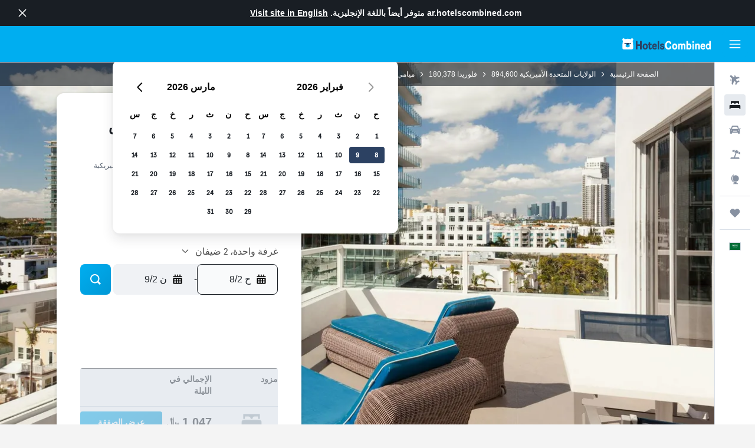

--- FILE ---
content_type: text/css;charset=UTF-8
request_url: https://content.r9cdn.net/res/combined.css?v=84be46ea860fdb3b9215370b9e34150bfe66bd84&cluster=4
body_size: 82428
content:
.IHai.IHai-sticky-navigation-wrapper{max-width:100px}.IHai.IHai-mod-css-ordered-content{display:flex;flex-direction:column}.IHai.IHai-mod-css-ordered-content .IHai-css-ordered{order:-1}@media (min-width:640px){.IHai.IHai-mod-css-ordered-content .IHai-css-ordered{order:1}}@media (min-width:640px){.IHai.IHai-mod-css-ordered-content .IHai-order-separator~*{order:2}}
.qLKa-mod-all,.qLKa-mod-mobile{display:block}@media (min-width:640px){.qLKa-mod-mobile{display:none}}.qLKa-mod-desktop{display:none}@media (min-width:640px){.qLKa-mod-desktop{display:block}}.qLKa-mod-paddings-small{padding:12px 0}.qLKa-mod-paddings-none{padding:0}.qLKa-list{display:flex;flex-wrap:wrap;justify-content:center}@media (min-width:640px){.qLKa-list{justify-content:flex-start}}.qLKa-list-item{display:flex;align-items:center}.qLKa-item{text-decoration:none}.qLKa-item:hover,.qLKa-item:focus{text-decoration:underline}.qLKa-item.qLKa-mod-color-regular{color:#0073a3}.qLKa-item.qLKa-mod-color-regular:hover{color:#006994}.qLKa-item.qLKa-mod-color-regular:focus{color:#005e85}.qLKa-mod-size-small.qLKa-current-item{font-family:'HelveticaNeue','Helvetica Neue',-apple-system,BlinkMacSystemFont,'Segoe UI',Roboto,'Helvetica Neue',Arial,sans-serif;font-weight:400;font-size:12px;line-height:18px}.qLKa-mod-size-small.qLKa-current-item.qLKa-mod-bold{font-family:'HelveticaNeue-Bold','Helvetica Neue',-apple-system,BlinkMacSystemFont,'Segoe UI',Roboto,'Helvetica Neue',Arial,sans-serif;font-weight:700;font-size:12px;line-height:18px}.qLKa-mod-size-small.qLKa-item{font-family:'HelveticaNeue','Helvetica Neue',-apple-system,BlinkMacSystemFont,'Segoe UI',Roboto,'Helvetica Neue',Arial,sans-serif;font-weight:400;font-size:12px;line-height:18px}.qLKa-mod-size-large.qLKa-current-item{font-family:'HelveticaNeue','Helvetica Neue',-apple-system,BlinkMacSystemFont,'Segoe UI',Roboto,'Helvetica Neue',Arial,sans-serif;font-weight:400;font-size:14px;line-height:20px}.qLKa-mod-size-large.qLKa-current-item.qLKa-mod-bold{font-family:'HelveticaNeue-Bold','Helvetica Neue',-apple-system,BlinkMacSystemFont,'Segoe UI',Roboto,'Helvetica Neue',Arial,sans-serif;font-weight:700;font-size:14px;line-height:20px}.qLKa-mod-size-large.qLKa-item{font-family:'HelveticaNeue','Helvetica Neue',-apple-system,BlinkMacSystemFont,'Segoe UI',Roboto,'Helvetica Neue',Arial,sans-serif;font-weight:400;font-size:14px;line-height:20px}@media (min-width:768px){.qLKa-mod-size-large.qLKa-current-item{font-family:'HelveticaNeue','Helvetica Neue',-apple-system,BlinkMacSystemFont,'Segoe UI',Roboto,'Helvetica Neue',Arial,sans-serif;font-weight:400;font-size:16px;line-height:24px}.qLKa-mod-size-large.qLKa-current-item.qLKa-mod-bold{font-family:'HelveticaNeue-Bold','Helvetica Neue',-apple-system,BlinkMacSystemFont,'Segoe UI',Roboto,'Helvetica Neue',Arial,sans-serif;font-weight:700;font-size:16px;line-height:24px}.qLKa-mod-size-large.qLKa-item{font-family:'HelveticaNeue','Helvetica Neue',-apple-system,BlinkMacSystemFont,'Segoe UI',Roboto,'Helvetica Neue',Arial,sans-serif;font-weight:400;font-size:16px;line-height:24px}}.qLKa-separator{width:16px;margin:0 4px}.qLKa-item-additional-info{font-family:'HelveticaNeue','Helvetica Neue',-apple-system,BlinkMacSystemFont,'Segoe UI',Roboto,'Helvetica Neue',Arial,sans-serif;font-weight:400;font-size:12px;line-height:16px;display:inline-flex}.qLKa-mod-theme-default.qLKa-item.qLKa-mod-color-app-content,.qLKa-mod-theme-default.qLKa-current-item{color:#191e24}.qLKa-mod-theme-default.qLKa-current-item.qLKa-mod-inverted-item{color:#fff}.qLKa-mod-theme-default.qLKa-separator{fill:#191e24}.qLKa-mod-theme-default.qLKa-item-additional-info{color:#191e24}.qLKa-mod-theme-invert-color.qLKa-item.qLKa-mod-color-app-content,.qLKa-mod-theme-invert-color.qLKa-current-item{color:#fff}.qLKa-mod-theme-invert-color.qLKa-separator{fill:#fff}.qLKa-mod-theme-invert-color.qLKa-item-additional-info{color:#fff}
.vlX0-section-scroll-position{pointer-events:none;visibility:hidden;position:relative}.vlX0-badge-wrapper{padding-bottom:8px}
.kPy6-spacer{padding-bottom:48px}@media (min-width:1024px){.kPy6-spacer{padding-bottom:56px}}.kPy6-spacer.kPy6-mod-background{background:#f0f2f5}
.c45tn-title{margin:0 0 16px}.c45tn-pres-small .c45tn-title{padding-right:8px;font-family:'HelveticaNeue','Helvetica Neue',-apple-system,BlinkMacSystemFont,'Segoe UI',Roboto,'Helvetica Neue',Arial,sans-serif;font-weight:400;font-size:16px;line-height:24px}.c45tn-pres-small .c45tn-message{margin:0 0 8px;padding-right:8px;font-family:'HelveticaNeue','Helvetica Neue',-apple-system,BlinkMacSystemFont,'Segoe UI',Roboto,'Helvetica Neue',Arial,sans-serif;font-weight:400;font-size:14px;line-height:20px}.c45tn-pres-medium .c45tn-title{font-size:20px;padding-right:8px}@media (min-width:768px){.c45tn-pres-medium .c45tn-title{font-size:24px}}.c45tn-pres-medium .c45tn-message{font-size:14px;line-height:20px;margin:0;padding-right:8px}@media (min-width:768px){.c45tn-pres-medium .c45tn-message{font-size:16px;line-height:24px}}.c45tn-wrapper{position:relative;padding-top:16px;padding-bottom:16px;width:100%}@media (min-width:768px){.c45tn-wrapper{padding-top:40px}}.c45tn-wrapper .c45tn-mod-no-separator{margin-bottom:72px}.c45tn-wrapper .c45tn-content{margin:0 auto;max-width:100%}
.c9Uqq{position:relative}@media (min-width:768px){.c9Uqq{min-height:853px}}.c9Uqq-background-image-container{display:none}@media (min-width:640px){.c9Uqq-background-image-container{display:block;width:100%;height:246px;position:absolute;top:0;overflow:hidden}}@media (min-width:768px){.c9Uqq-background-image-container{height:calc(100% - 314px)}}.c9Uqq-background-image{width:100%;height:100%;position:absolute;top:0;bottom:0;object-fit:cover;margin:auto;right:0;left:0}.c9Uqq-mod-booking-com-image-position{object-position:bottom}@media (min-width:640px){.c9Uqq-no-image{background:#9ba3b0}}.c9Uqq-right-content{order:1;display:flex;flex-direction:column;justify-content:space-between;width:100%}@media (min-width:640px){.c9Uqq-right-content{margin-top:100px}}@media (min-width:768px){.c9Uqq-right-content{margin-top:0}}.c9Uqq-hotel-info{display:flex;flex-direction:column;background:#fff;border-radius:12px;overflow:hidden;box-shadow:0 3px 6px rgba(25,30,36,0.16),0 -1px 4px rgba(25,30,36,0.04);padding:24px;margin:12px 0 16px}@media (min-width:768px){.c9Uqq-hotel-info{min-height:600px;padding:40px}}.c9Uqq-search-form{margin:16px 0 0}@media (min-width:768px){.c9Uqq-search-form{margin:24px 0}}.c9Uqq-deals{display:none}@media (min-width:768px){.c9Uqq-deals{position:relative;display:flex;flex-direction:column;border-radius:4px;overflow:hidden}}.c9Uqq-bottom-content{display:none}@media (min-width:768px){.c9Uqq-bottom-content{display:flex;flex-direction:column;justify-content:flex-end}}.c9Uqq-warning-banner{z-index:9989;top:32px;margin-bottom:32px}@media (min-width:768px){.c9Uqq-warning-banner{position:absolute;max-width:45%}}.c9Uqq-photos{display:flex;height:280px;border-radius:4px;overflow:hidden}.c9Uqq-map{display:none}@media (min-width:768px){.c9Uqq-map{display:block;width:100%;height:206px;border-radius:4px;overflow:hidden}}.c9Uqq-breadcrumb-container{position:relative;background-color:rgba(25,30,36,0.6)}
.lgJf-privacy-tos{color:#5a6472}.lgJf-privacy-tos a{color:#0073a3}
.Zc_4-text{font-family:'HelveticaNeue','Helvetica Neue',-apple-system,BlinkMacSystemFont,'Segoe UI',Roboto,'Helvetica Neue',Arial,sans-serif;font-weight:400;font-size:14px;line-height:20px}.Zc_4-close-button{position:absolute;top:0;fill:#fff;left:-32px}
.UXV-{font-family:'HelveticaNeue','Helvetica Neue',-apple-system,BlinkMacSystemFont,'Segoe UI',Roboto,'Helvetica Neue',Arial,sans-serif;font-weight:400;font-size:14px;line-height:20px}.UXV-.UXV--mod-with-padding{padding:12px 16px}.UXV--manage{margin-top:4px}.UXV--manage a{color:#81e0fd!important}@media (min-width:768px){.UXV-{min-width:728px}}
.Wyab{font-family:'HelveticaNeue','Helvetica Neue',-apple-system,BlinkMacSystemFont,'Segoe UI',Roboto,'Helvetica Neue',Arial,sans-serif;font-weight:400;font-size:14px;line-height:20px}.Wyab.Wyab-mod-with-padding{padding:12px 16px}.Wyab-manage{margin-top:4px}.Wyab-manage a{color:#81e0fd!important}.Wyab-manage a:hover{color:#b8eefe!important}@media (min-width:768px){.Wyab{min-width:728px}}.bd-mo .Wyab{background-color:#191e24;border-radius:8px}.bd-mo .Wyab span{font-weight:bold}
.c--AO{min-height:100vh;display:flex;flex-direction:column;background-color:#fff}.c--AO-main{flex-grow:1}.c--AO-main.c--AO-new-nav-breakpoints{padding-top:50px;transition:padding-right 180ms cubic-bezier(0,0,0.4,1)}@media (min-width:768px){.c--AO-main.c--AO-new-nav-breakpoints{padding-right:69px}}@media (min-width:1280px){.c--AO-main.c--AO-new-nav-breakpoints.c--AO-moved{padding-right:240px;transition:padding-right 110ms cubic-bezier(0.6,0,1,1)}}@media (min-width:1024px){.c--AO-main.c--AO-new-nav-breakpoints{padding-top:62px}}@media (min-width:1280px){.c--AO-main.c--AO-new-nav-breakpoints{padding-top:0}}.c--AO-main.c--AO-no-sec-nav{padding-top:0}@media (min-width:1084px){.c--AO-main:not(.c--AO-new-nav-breakpoints){padding-right:69px;transition:padding-right .15s cubic-bezier(0.77,0,0.175,1)}.c--AO-main:not(.c--AO-new-nav-breakpoints).c--AO-moved{padding-right:240px}}
.N_ex{display:flex;height:50px}.N_ex-mod-sticky{z-index:9978;top:62px;height:56px;background-color:#fff;border-bottom:1px solid #d9dfe8;position:sticky;width:100%}.N_ex-mod-has-top-border{border-top:1px solid #d9dfe8}.N_ex.N_ex-pres-sticky .N_ex-navigation-wrapper{position:inherit;width:inherit}.N_ex.N_ex-pres-sticky .N_ex-navigation-container{width:inherit}.N_ex.N_ex-pres-sticky .N_ex-navigation-items-wrapper{width:inherit;justify-content:start}@media (min-width:768px){.N_ex.N_ex-pres-sticky .N_ex-navigation-items-wrapper.N_ex-mod-space-items-evenly-m{justify-content:space-evenly;padding-left:69px}}@media (min-width:1024px){.N_ex.N_ex-pres-sticky .N_ex-navigation-items-wrapper.N_ex-mod-space-items-evenly-l{justify-content:space-evenly;padding-left:69px}}.N_ex-pres-seo-hdp .N_ex-navigation-wrapper{position:sticky;width:100%;height:100%}.N_ex-pres-seo-hdp .N_ex-navigation-container{width:inherit}.N_ex-pres-seo-hdp .N_ex-navigation-items-wrapper{column-gap:24px;width:inherit;justify-content:start;padding:0 12px}body.flex-gap .N_ex-pres-seo-hdp .N_ex-navigation-items-wrapper>*:not(:last-child){margin-left:24px}@media (min-width:640px){.N_ex-pres-seo-hdp .N_ex-navigation-items-wrapper{padding-right:16px}}@media (min-width:768px){.N_ex-pres-seo-hdp .N_ex-navigation-items-wrapper{justify-content:space-evenly;padding-right:32px}}@media (min-width:1024px){.N_ex-pres-seo-hdp .N_ex-navigation-items-wrapper{margin:0 auto;max-width:1080px}}.N_ex-mod-with-arrows{overflow-x:scroll;overflow-y:hidden;position:relative;scrollbar-width:none;scroll-snap-type:x mandatory;scroll-padding-right:32px}.N_ex-mod-with-arrows::-webkit-scrollbar{display:none;height:0}@media (min-width:1024px){.N_ex.N_ex-mod-inline.N_ex-pres-default{height:62px}.N_ex.N_ex-mod-inline.N_ex-pres-hdp{height:82px}}.N_ex.N_ex-mod-inline.N_ex-mod-inline-spacing-top-xlarge{margin-top:32px}.N_ex-mod-hide-on-mobile{display:none}@media (min-width:768px){.N_ex-mod-hide-on-mobile{display:inherit}}.N_ex-navigation-wrapper{display:flex;justify-content:center;height:inherit;position:fixed;width:100%;right:0}@media (min-width:1024px){.N_ex-navigation-wrapper.N_ex-mod-inline{position:inherit}}.N_ex-navigation-container{display:flex;height:inherit;overflow-x:scroll;scrollbar-width:none}.N_ex-navigation-container::-webkit-scrollbar{display:none}.N_ex-navigation-items-wrapper{height:inherit;display:flex}.N_ex-spacer{padding-bottom:48px}@media (min-width:1024px){.N_ex-spacer{padding-bottom:56px}}.N_ex-arrow{display:flex;justify-content:center;background-image:linear-gradient(to right,transparent,#ffffff 20% 80%,transparent);background-size:48px 24px;background-position:50% 100%;background-repeat:no-repeat;width:40px;fill:#191e24}
.l6Lz{background:rgba(217,223,232,0.6);overflow:hidden}@keyframes shimmer-block{0%{background-position-x:100%}to{background-position-x:0%}}.l6Lz:after{content:"";position:absolute;top:0;bottom:0;animation:shimmer-block var(--shimmerDuration) infinite var(--shimmerAnimationDelay);left:0;right:0}.l6Lz.l6Lz-mod-color-default:after{background:linear-gradient(var(--shimmerAngle),transparent 40%,rgba(217,223,232,0.4),transparent 60%);background-size:300%}.l6Lz.l6Lz-mod-color-white:after{background:linear-gradient(var(--shimmerAngle),transparent 20%,rgba(255,255,255,0.9),transparent 80%);background-size:500%}.l6Lz-mod-spacing-xsmall{margin-bottom:8px}.l6Lz-mod-spacing-small{margin-bottom:12px}.l6Lz-mod-spacing-base{margin-bottom:16px}.l6Lz-mod-spacing-large{margin-bottom:24px}.l6Lz-mod-border-radius-small{border-radius:4px}.l6Lz-mod-border-radius-medium{border-radius:8px}.l6Lz-mod-border-radius-large{border-radius:12px}.l6Lz-mod-center{margin-right:auto;margin-left:auto}.l6Lz-mod-position-relative{position:relative}.l6Lz-mod-position-absolute{position:absolute}.l6Lz-mod-position-unset{position:unset}
.Vdvb.Vdvb-mod-color-default{color:#4e4e4e}.Vdvb.Vdvb-mod-color-elevation-app-content{color:#191e24}.Vdvb.Vdvb-mod-color-marketing-elevation-app-inverted-content{color:#fff}.Vdvb-title{font-family:HelveticaNeue-Bold,-apple-system,BlinkMacSystemFont,'Segoe UI',Roboto,'Helvetica Neue',Arial,sans-serif;font-weight:700}.bd-mo .Vdvb-title{color:#191e24}.Vdvb-title-content{display:flex;justify-content:flex-end}.Vdvb-header-container{display:flex;flex-direction:column;align-items:flex-start}.Vdvb-header-container.Vdvb-centered{align-items:center}.Vdvb-content-container{width:calc(100% + 16px)}.Vdvb-subtitle{font-family:'HelveticaNeue','Helvetica Neue',-apple-system,BlinkMacSystemFont,'Segoe UI',Roboto,'Helvetica Neue',Arial,sans-serif;font-weight:400;font-size:16px;line-height:24px}.Vdvb-section-scroll-position{pointer-events:none;visibility:hidden;position:relative}.Vdvb.Vdvb-mod-size-none{padding:0}.Vdvb.Vdvb-mod-size-small{padding:16px 0}.Vdvb.Vdvb-mod-size-small .Vdvb-title{font-size:14px;line-height:20px}.Vdvb.Vdvb-mod-size-small .Vdvb-header-container{margin:0 0 12px}.Vdvb.Vdvb-mod-size-medium{padding:16px 0}.Vdvb.Vdvb-mod-size-medium .Vdvb-title{font-size:14px;line-height:20px}.Vdvb.Vdvb-mod-size-medium .Vdvb-header-container{margin:0 0 12px}@media (min-width:768px){.Vdvb.Vdvb-mod-size-medium{padding:40px 0}}.Vdvb.Vdvb-mod-size-standard{padding:40px 0}.Vdvb.Vdvb-mod-size-standard .Vdvb-title{font-size:24px;line-height:32px;margin:0}.Vdvb.Vdvb-mod-size-standard .Vdvb-header-container{margin:0 0 32px}.Vdvb.Vdvb-mod-size-large{padding:40px 0}.Vdvb.Vdvb-mod-size-large .Vdvb-title{font-size:24px;line-height:32px;margin:0}.Vdvb.Vdvb-mod-size-large .Vdvb-header-container{margin:0 0 32px}@media (min-width:768px){.Vdvb.Vdvb-mod-size-large .Vdvb-title{font-size:32px;line-height:40px}}.Vdvb.Vdvb-mod-size-xlarge{padding:64px 0}.Vdvb.Vdvb-mod-size-xxxlarge{padding-bottom:48px}.Vdvb.Vdvb-mod-size-xxxxlarge{padding-bottom:72px}.Vdvb.Vdvb-mod-size-xxxxlarge .Vdvb-header-container{margin-bottom:24px}.Vdvb.Vdvb-mod-size-xxxxlarge .Vdvb-header-container h2{margin:0;font-family:'HelveticaNeue-Bold','Helvetica Neue',-apple-system,BlinkMacSystemFont,'Segoe UI',Roboto,'Helvetica Neue',Arial,sans-serif;font-weight:700;font-size:24px;line-height:32px}@media (min-width:768px){.Vdvb.Vdvb-mod-size-xxxxlarge .Vdvb-header-container h2{font-family:'HelveticaNeue-Bold','Helvetica Neue',-apple-system,BlinkMacSystemFont,'Segoe UI',Roboto,'Helvetica Neue',Arial,sans-serif;font-weight:700;font-size:32px;line-height:40px}}.Vdvb.Vdvb-mod-size-xxxxlarge .Vdvb-title{margin:0;font-family:'HelveticaNeue-Bold','Helvetica Neue',-apple-system,BlinkMacSystemFont,'Segoe UI',Roboto,'Helvetica Neue',Arial,sans-serif;font-weight:700;font-size:24px;line-height:32px}@media (min-width:768px){.Vdvb.Vdvb-mod-size-xxxxlarge .Vdvb-title{font-family:'HelveticaNeue-Bold','Helvetica Neue',-apple-system,BlinkMacSystemFont,'Segoe UI',Roboto,'Helvetica Neue',Arial,sans-serif;font-weight:700;font-size:32px;line-height:40px}}.Vdvb.Vdvb-mod-size-desktop-large-mobile-standard{padding:40px 0}.Vdvb.Vdvb-mod-size-desktop-large-mobile-standard .Vdvb-title{font-size:24px;line-height:32px;margin:0}.Vdvb.Vdvb-mod-size-desktop-large-mobile-standard .Vdvb-header-container{margin:0 0 32px}@media (min-width:1024px){.Vdvb.Vdvb-mod-size-desktop-large-mobile-standard .Vdvb-title{font-size:32px;line-height:40px}}.Vdvb.Vdvb-mod-size-desktop-large-mobile-hidden{padding:8px 0 0}.Vdvb.Vdvb-mod-size-desktop-large-mobile-hidden .Vdvb-title{font-size:24px;line-height:32px;margin:0}.Vdvb.Vdvb-mod-size-desktop-large-mobile-hidden.Vdvb-mod-separator{border-top:none;margin-top:-12px}.Vdvb.Vdvb-mod-size-desktop-large-mobile-hidden .Vdvb-title{display:none}@media (min-width:1024px){.Vdvb.Vdvb-mod-size-desktop-large-mobile-hidden .Vdvb-title{display:block}}.Vdvb.Vdvb-mod-size-desktop-large-mobile-hidden .Vdvb-header-container{margin:0;padding:0}@media (min-width:768px){.Vdvb.Vdvb-mod-size-desktop-large-mobile-hidden.Vdvb-mod-separator{margin:24px 0 40px}}@media (min-width:1024px){.Vdvb.Vdvb-mod-size-desktop-large-mobile-hidden .Vdvb-title{font-size:32px;line-height:40px}.Vdvb.Vdvb-mod-size-desktop-large-mobile-hidden.Vdvb-mod-separator{border-top:2px solid #191e24;margin-top:32px}.Vdvb.Vdvb-mod-size-desktop-large-mobile-hidden .Vdvb-header-container{margin:0 0 32px}}.Vdvb.Vdvb-mod-size-desktop-medium-mobile-medium{padding:40px 0;font-family:'HelveticaNeue-Bold','Helvetica Neue',-apple-system,BlinkMacSystemFont,'Segoe UI',Roboto,'Helvetica Neue',Arial,sans-serif;font-weight:700;font-size:24px;line-height:32px}.Vdvb.Vdvb-mod-size-desktop-medium-mobile-medium .Vdvb-title{font-size:24px;line-height:32px;margin:0}.Vdvb.Vdvb-mod-size-desktop-medium-mobile-medium .Vdvb-header-container{margin:0 0 32px}@media (min-width:1024px){.Vdvb.Vdvb-mod-size-desktop-medium-mobile-medium .Vdvb-title{margin:0 0 4px;font-family:'HelveticaNeue-Bold','Helvetica Neue',-apple-system,BlinkMacSystemFont,'Segoe UI',Roboto,'Helvetica Neue',Arial,sans-serif;font-weight:700;font-size:32px;line-height:40px}}.Vdvb.Vdvb-no-header-margin .Vdvb-header-container{margin:0}.Vdvb.Vdvb-mod-no-padding{padding:0}.Vdvb.Vdvb-mod-separator{border-top:2px solid #191e24;padding-top:12px!important;margin-top:24px}@media (min-width:1024px){.Vdvb.Vdvb-mod-separator{margin-top:32px}}.Vdvb-title-wrapper{display:flex;flex-direction:row;align-items:baseline}.Vdvb-title-wrapper.Vdvb-mod-no-title-wrapper-margin h2{margin:0}.Vdvb-title-wrapper.Vdvb-mod-centered{justify-content:space-between;width:100%}.Vdvb-tooltip-wrapper{display:flex;justify-content:flex-end;align-items:baseline}.Vdvb-title-container.Vdvb-mod-centered{flex-grow:1;text-align:center}
.c31EJ{align-items:center;transition:max-width 250ms ease-out}.c31EJ.c31EJ-mod-no-margin-bottom{margin-bottom:0}@media (min-width:0) and (max-width:639px){.c31EJ.c31EJ-mod-base-mobile-edges{padding-right:16px;padding-left:16px}}
.xdhk-pres-dash{border-radius:4px;background-image:linear-gradient(135deg,#00aef0 0%,#0098d6 100%);margin:72px auto 0;width:80px;height:4px;border:none}.xdhk-pres-line{background-color:#d9dfe8;margin:72px auto 0;height:2px;width:100%;border:0}.xdhk-pres-thin-line{background-color:#d9dfe8;margin:16px auto 0;height:1px;width:100%;border:0}
.HPw7 h1.HPw7-header,.HPw7 h2.HPw7-header,.HPw7 h3.HPw7-header,.HPw7-header{font-family:HelveticaNeue-Bold,-apple-system,BlinkMacSystemFont,'Segoe UI',Roboto,'Helvetica Neue',Arial,sans-serif;font-weight:700;font-size:32px;line-height:40px;margin:0;color:#fff}.HPw7-sub-title{font-size:16px;line-height:24px;color:#fff}.HPw7-pres-header-default,.HPw7-pres-header-promo{padding:26px 0 40px}@media (min-width:1024px){.HPw7-pres-header-promo{box-sizing:content-box;padding:48px 0 40px;min-height:98px;max-width:60%;font-size:24px;line-height:32px}}@media (min-width:1280px){.HPw7-pres-header-promo{max-width:70%;font-size:32px;line-height:40px}}.HPw7-form-fields-and-submit{display:flex;width:auto}.HPw7-form-fields-and-submit.HPw7-direction-column{flex-direction:column}.HPw7-form-fields{display:flex;width:100%;min-width:0;flex-grow:1}.HPw7-destination{width:48%}.HPw7-dates{padding:0 4px;width:52%}.HPw7-submit{width:auto;min-width:52px}@media (min-width:0) and (max-width:1023px){.HPw7.HPw7-pres-responsive .HPw7-form-fields-and-submit{display:block}.HPw7.HPw7-pres-responsive .HPw7-form-fields{display:block;margin-bottom:20px}.HPw7.HPw7-pres-responsive .HPw7-destination{width:100%}.HPw7.HPw7-pres-responsive .HPw7-dates{padding:4px 0 0;width:100%}.HPw7.HPw7-pres-responsive .HPw7-submit{width:100%}}.HPw7.HPw7-pres-default{padding-bottom:4px}.HPw7.HPw7-pres-searchDialog{margin:0 4px}.HPw7.HPw7-pres-searchDialog .HPw7-submit{display:flex}.HPw7.HPw7-pres-dark h1.HPw7-header,.HPw7.HPw7-pres-dark h2.HPw7-header,.HPw7.HPw7-pres-dark h3.HPw7-header,.HPw7.HPw7-pres-dark .HPw7-header{color:#4e4e4e}@media (min-width:768px){.HPw7.HPw7-pres-wide-dates .HPw7-dates{min-width:425px}}.HPw7.HPw7-pres-rooms-guests .HPw7-destination{width:37%}.HPw7.HPw7-pres-rooms-guests .HPw7-dates{padding:0 4px;width:43%;min-width:375px}.HPw7.HPw7-pres-rooms-guests.HPw7-pres-searchDialog .HPw7-destination{width:43%}.HPw7.HPw7-pres-rooms-guests.HPw7-pres-searchDialog .HPw7-dates{width:37%}.HPw7.HPw7-pres-rooms-guests .HPw7-rooms-guests{width:20%;min-width:180px;padding-left:4px}.bd-mu .HPw7.HPw7-pres-rooms-guests .HPw7-rooms-guests{--bd-id:'mu';min-width:140px}.HPw7.HPw7-pres-rooms-guests.HPw7-pres-wide-dates .HPw7-destination{width:33%}.HPw7.HPw7-pres-rooms-guests.HPw7-pres-wide-dates .HPw7-dates{width:47%}@media (min-width:0) and (max-width:767px){.HPw7.HPw7-pres-rooms-guests.HPw7-pres-wide-dates .HPw7-dates{width:100%}}.HPw7.HPw7-pres-rooms-guests.HPw7-pres-wide-dates .HPw7-rooms-guests{min-width:160px}@media (min-width:0) and (max-width:1279px){.HPw7.HPw7-pres-rooms-guests.HPw7-pres-responsive .HPw7-form-fields-and-submit{display:flex}.HPw7.HPw7-pres-rooms-guests.HPw7-pres-responsive .HPw7-rooms-guests{padding-left:4px}.HPw7.HPw7-pres-rooms-guests.HPw7-pres-responsive .HPw7-submit{margin-top:0}.HPw7.HPw7-pres-rooms-guests.HPw7-pres-responsive .HPw7-destination{width:40%}.HPw7.HPw7-pres-rooms-guests.HPw7-pres-responsive .HPw7-dates{width:40%;min-width:220px}.HPw7.HPw7-pres-rooms-guests.HPw7-pres-responsive .HPw7-rooms-guests{width:20%}}@media (min-width:0) and (max-width:1023px){.HPw7.HPw7-pres-rooms-guests.HPw7-pres-responsive .HPw7-form-fields-and-submit{display:block}.HPw7.HPw7-pres-rooms-guests.HPw7-pres-responsive .HPw7-form-fields{display:flex;flex-wrap:wrap}.HPw7.HPw7-pres-rooms-guests.HPw7-pres-responsive .HPw7-destination{width:100%}.HPw7.HPw7-pres-rooms-guests.HPw7-pres-responsive .HPw7-rooms-guests{padding:4px 0}.HPw7.HPw7-pres-rooms-guests.HPw7-pres-responsive .HPw7-submit{margin-top:20px}}@media (min-width:640px) and (max-width:1023px){.HPw7.HPw7-pres-rooms-guests.HPw7-pres-responsive .HPw7-dates{width:65%;padding:4px 0 0 4px}.HPw7.HPw7-pres-rooms-guests.HPw7-pres-responsive .HPw7-rooms-guests{width:35%}.HPw7.HPw7-pres-rooms-guests.HPw7-pres-responsive.HPw7-pres-wide-dates .HPw7-dates{width:70%}.HPw7.HPw7-pres-rooms-guests.HPw7-pres-responsive.HPw7-pres-wide-dates .HPw7-rooms-guests{width:30%}}@media (min-width:0) and (max-width:639px){.HPw7.HPw7-pres-rooms-guests.HPw7-pres-responsive .HPw7-form-fields{display:block}.HPw7.HPw7-pres-rooms-guests.HPw7-pres-responsive .HPw7-dates{padding:4px 0 0;width:100%}.HPw7.HPw7-pres-rooms-guests.HPw7-pres-responsive .HPw7-rooms-guests{width:100%}}.HPw7.HPw7-pres-rooms-guests.HPw7-pres-compact .HPw7-rooms-guests{width:100%}@media (min-width:1024px){.HPw7.HPw7-pres-condensed-rooms-guests.HPw7-pres-responsive .HPw7-destination{width:52%}.HPw7.HPw7-pres-condensed-rooms-guests.HPw7-pres-responsive .HPw7-rooms-guests{width:8%;min-width:75px}.HPw7.HPw7-pres-condensed-rooms-guests.HPw7-pres-responsive.HPw7-pres-wide-dates .HPw7-destination{width:40%}.HPw7.HPw7-pres-condensed-rooms-guests.HPw7-pres-responsive.HPw7-pres-wide-dates .HPw7-dates{width:58%;min-width:320px}}.HPw7.HPw7-pres-outlined .HPw7-destination,.HPw7.HPw7-pres-outlined .HPw7-dates{background:#00aef0;padding:8px 6px}.HPw7.HPw7-pres-outlined .HPw7-destination{border-radius:0 4px 4px 0}.HPw7.HPw7-pres-outlined .HPw7-dates{border-radius:4px 0 0 4px}@media (min-width:0) and (max-width:1023px){.HPw7.HPw7-pres-outlined.HPw7-pres-responsive .HPw7-destination{border-radius:4px 4px 0 0}.HPw7.HPw7-pres-outlined.HPw7-pres-responsive .HPw7-dates{padding:6px 6px 8px;border-radius:0 0 4px 4px}}.HPw7.HPw7-pres-outlined.HPw7-pres-rooms-guests .HPw7-dates{border-radius:0}.HPw7.HPw7-pres-outlined.HPw7-pres-rooms-guests .HPw7-rooms-guests{background:#00aef0;padding:8px 6px;flex:1;border-radius:4px 0 0 4px}@media (min-width:640px) and (max-width:1023px){.HPw7.HPw7-pres-outlined.HPw7-pres-rooms-guests.HPw7-pres-responsive .HPw7-dates{border-radius:0 0 4px 0}.HPw7.HPw7-pres-outlined.HPw7-pres-rooms-guests.HPw7-pres-responsive .HPw7-rooms-guests{border-radius:0 0 0 4px;padding:6px 8px 6px 6px}}@media (min-width:0) and (max-width:639px){.HPw7.HPw7-pres-outlined.HPw7-pres-rooms-guests.HPw7-pres-responsive .HPw7-rooms-guests{border-radius:0 0 4px 4px}}@media (min-width:1024px){.HPw7.HPw7-pres-outlined.HPw7-pres-condensed-rooms-guests.HPw7-pres-responsive .HPw7-rooms-guests{min-width:90px}}.HPw7.HPw7-pres-compact{padding-bottom:4px}.HPw7.HPw7-pres-compact .HPw7-form-fields-and-submit{display:block}.HPw7.HPw7-pres-compact .HPw7-form-fields{display:block;margin-bottom:10px}.HPw7.HPw7-pres-compact .HPw7-destination{width:100%}.HPw7.HPw7-pres-compact .HPw7-dates{padding:4px 0 0;width:100%}.HPw7.HPw7-pres-compact .HPw7-submit{width:100%}.HPw7.HPw7-pres-no-location .HPw7-dates{min-width:0;flex-grow:1;width:auto;padding:0 0 0 4px}.HPw7.HPw7-pres-no-location .HPw7-rooms-guests{width:40%}@media (min-width:0) and (max-width:639px){.HPw7.HPw7-pres-no-location .HPw7-form-fields-and-submit{display:block}.HPw7.HPw7-pres-no-location .HPw7-form-fields{display:block;margin-bottom:20px}.HPw7.HPw7-pres-no-location .HPw7-destination{width:100%}.HPw7.HPw7-pres-no-location .HPw7-dates{padding:0;width:100%}.HPw7.HPw7-pres-no-location .HPw7-rooms-guests{padding:4px 0 0;width:100%}.HPw7.HPw7-pres-no-location .HPw7-submit{width:100%}}.HPw7.HPw7-pres-trips,.HPw7.HPw7-pres-trips-cart{padding-bottom:4px}.HPw7.HPw7-pres-trips .HPw7-form-fields-and-submit,.HPw7.HPw7-pres-trips-cart .HPw7-form-fields-and-submit{display:block}.HPw7.HPw7-pres-trips .HPw7-form-fields,.HPw7.HPw7-pres-trips-cart .HPw7-form-fields{display:block;margin-bottom:10px}.HPw7.HPw7-pres-trips .HPw7-destination,.HPw7.HPw7-pres-trips-cart .HPw7-destination{width:100%}.HPw7.HPw7-pres-trips .HPw7-dates,.HPw7.HPw7-pres-trips-cart .HPw7-dates,.HPw7.HPw7-pres-trips .HPw7-rooms-guests,.HPw7.HPw7-pres-trips-cart .HPw7-rooms-guests{padding:8px 0 0;width:100%}.HPw7.HPw7-pres-trips .HPw7-submit,.HPw7.HPw7-pres-trips-cart .HPw7-submit{width:100%}@media (min-width:1024px){.HPw7.HPw7-pres-seoResponsive .HPw7-form-fields{width:75%}}@media (min-width:1024px){.HPw7.HPw7-pres-seoResponsive .HPw7-submit{width:25%}}@media (min-width:1024px){.HPw7.HPw7-pres-seoResponsive.HPw7-mod-smaller-submit-button .HPw7-form-fields{width:80%}}@media (min-width:1024px){.HPw7.HPw7-pres-seoResponsive.HPw7-mod-smaller-submit-button .HPw7-submit{width:20%}}@media (min-width:0) and (max-width:1023px){.HPw7.HPw7-pres-seoResponsive.HPw7-pres-no-location .HPw7-form-fields-and-submit{display:block}.HPw7.HPw7-pres-seoResponsive.HPw7-pres-no-location .HPw7-form-fields{display:block;margin-bottom:20px}.HPw7.HPw7-pres-seoResponsive.HPw7-pres-no-location .HPw7-destination{width:100%}.HPw7.HPw7-pres-seoResponsive.HPw7-pres-no-location .HPw7-dates{padding:0;width:100%}.HPw7.HPw7-pres-seoResponsive.HPw7-pres-no-location .HPw7-rooms-guests{padding:4px 0 0;width:100%}.HPw7.HPw7-pres-seoResponsive.HPw7-pres-no-location .HPw7-submit{width:100%}}@media (min-width:0) and (max-width:1023px){.HPw7.HPw7-pres-seoDetailsResponsive.HPw7-pres-no-location .HPw7-form-fields-and-submit{display:block}.HPw7.HPw7-pres-seoDetailsResponsive.HPw7-pres-no-location .HPw7-form-fields{display:block;margin-bottom:20px}.HPw7.HPw7-pres-seoDetailsResponsive.HPw7-pres-no-location .HPw7-destination{width:100%}.HPw7.HPw7-pres-seoDetailsResponsive.HPw7-pres-no-location .HPw7-dates{padding:0;width:100%}.HPw7.HPw7-pres-seoDetailsResponsive.HPw7-pres-no-location .HPw7-rooms-guests{padding:4px 0 0;width:100%}.HPw7.HPw7-pres-seoDetailsResponsive.HPw7-pres-no-location .HPw7-submit{width:100%}}.HPw7.HPw7-pres-seoDetailsInline.HPw7-pres-no-location{width:100%}.HPw7.HPw7-pres-seoDetailsInline.HPw7-pres-no-location .HPw7-form-fields-and-submit{display:flex}.HPw7.HPw7-pres-seoDetailsInline.HPw7-pres-no-location .HPw7-form-fields{display:flex;margin-bottom:0}.HPw7.HPw7-pres-seoDetailsInline.HPw7-pres-no-location .HPw7-rooms-guests{width:30%;padding:0;min-width:0;margin-left:4px}@media (min-width:640px){.HPw7.HPw7-pres-seoDetailsInline.HPw7-pres-no-location .HPw7-rooms-guests{width:40%}}@media (min-width:1024px){.HPw7.HPw7-pres-seoDetailsInline.HPw7-pres-no-location .HPw7-rooms-guests{min-width:180px}}.HPw7.HPw7-pres-seoDetailsInline.HPw7-pres-no-location .HPw7-dates{width:70%;margin-left:4px}@media (min-width:640px){.HPw7.HPw7-pres-seoDetailsInline.HPw7-pres-no-location .HPw7-dates{width:60%}}.HPw7.HPw7-pres-seoDetailsInline.HPw7-pres-no-location .HPw7-submit{width:auto;min-width:52px}
.J2l4-dropdownButton{cursor:pointer;display:flex;color:inherit}.J2l4-dropdownButton .J2l4-dropdownText{padding-left:9px}.J2l4-dropdownButton svg{transform:translateY(1px);fill:currentColor}.J2l4.J2l4-pres-dark .J2l4-dropdownButton{color:#4e4e4e}.J2l4.J2l4-pres-outline .J2l4-dropdownButton{border-color:#9ba3b0;border-width:1px;border-style:solid;display:flex;padding:0 8px;min-height:36px;align-items:center;color:#5a6472;border-radius:4px}.J2l4.J2l4-pres-outline .J2l4-dropdownButton:hover{border-color:#191e24;background-color:#f9fafb}.J2l4.J2l4-mod-small{line-height:0}.J2l4.J2l4-mod-small .J2l4-dropdownText{font-family:'HelveticaNeue','Helvetica Neue',-apple-system,BlinkMacSystemFont,'Segoe UI',Roboto,'Helvetica Neue',Arial,sans-serif;font-weight:400;font-size:14px;line-height:1.2em}
.zcIg{display:flex;flex-wrap:wrap;align-items:center}.zcIg.zcIg-mod-align-center{width:972px;min-width:972px;margin:auto}.zcIg>*{margin-bottom:12px}.zcIg>:not(:last-child){margin-left:auto}@media (min-width:360px){.zcIg>:not(:last-child){margin-left:16px}}@media (min-width:640px){.zcIg>:not(:last-child){margin-left:30px}}.zcIg.zcIg-mod-cross-sell{min-height:52px}@media (min-width:640px){.zcIg.zcIg-mod-cross-sell{min-height:unset}}.zcIg.zcIg-mod-cmp2>*{margin-bottom:0}
.react.react-st .UdJT{position:relative;background:#f4f4f4 no-repeat center;background-size:cover}.react.react-st .UdJT:before{content:"";position:absolute;top:0;height:100%;width:100%;background-color:#f4f4f4;transition:opacity 700ms ease;opacity:0;right:0}.react.react-st .UdJT-inline-image{display:none}.react.react-st .UdJT-image{position:absolute;height:100%;width:100%;object-fit:cover}.react.react-st .UdJT-image.UdJT-mod-image-position-bottom-left{object-position:right bottom}.react.react-st .UdJT.UdJT-mod-loading:before{opacity:1}.react.react-st .UdJT.UdJT-mod-overlay:before{background-color:#191e24;opacity:45%;-webkit-transform:translate3d(0,0,0);z-index:1}@media (min-width:0) and (max-width:1023px){.react.react-st .UdJT.UdJT-mod-full-screen-only-desktop .UdJT-content{margin:0}.react.react-st .UdJT.UdJT-mod-full-screen-only-desktop .UdJT-content.UdJT-mod-standard{padding:0}.react.react-st .UdJT.UdJT-mod-full-screen-only-desktop .UdJT-content.UdJT-mod-show-image-on-mobile{padding:120px 16px 48px}.react.react-st .UdJT.UdJT-mod-full-screen-only-desktop .UdJT-content.UdJT-mod-full-screen,.react.react-st .UdJT.UdJT-mod-full-screen-only-desktop .UdJT-content.UdJT-mod-full-screen.UdJT-mod-sticky-navigation{min-height:auto}}@media (min-width:0) and (max-width:1023px) and (min-width:640px){.react.react-st .UdJT.UdJT-mod-full-screen-only-desktop .UdJT-content.UdJT-mod-show-image-on-mobile{padding:0}}.react.react-st .UdJT.UdJT-mod-full-height{height:100%}.react.react-st .UdJT-content{z-index:1}.react.react-st .UdJT-content.UdJT-mod-standard{position:relative;display:flex;align-content:flex-start;flex-wrap:wrap}.react.react-st .UdJT-content.UdJT-mod-full-screen{min-height:calc(100vh - 62px);height:auto}.react.react-st .UdJT-content.UdJT-mod-full-screen.UdJT-mod-show-image-on-mobile{max-height:1300px}.react.react-st .UdJT-content.UdJT-mod-full-screen.UdJT-mod-sticky-navigation{min-height:calc(100vh - 118px)}@media (min-width:768px){.react.react-st .UdJT-content.UdJT-mod-full-screen{max-height:1300px}}.react.react-st .UdJT-content.UdJT-mod-align-top{align-items:flex-start}.react.react-st .UdJT-content.UdJT-mod-spacing-default{padding-top:48px;padding-bottom:48px}.react.react-st .UdJT-content.UdJT-mod-spacing-small{padding-top:8px;padding-bottom:8px}.react.react-st .UdJT-content.UdJT-mod-spacing-large{padding-top:72px;padding-bottom:72px}.react.react-st .UdJT-content.UdJT-mod-spacing-small-bottom-large-top{padding-top:144px;padding-bottom:16px}.react.react-st .UdJT-content.UdJT-mod-full-height{height:100%;align-content:flex-end;justify-content:center}@media (min-width:0) and (max-width:639px){.react.react-st .UdJT-content{margin:0}.react.react-st .UdJT-content.UdJT-mod-standard{padding:0}.react.react-st .UdJT-content.UdJT-mod-show-image-on-mobile{padding:120px 16px 48px}.react.react-st .UdJT-content.UdJT-mod-full-screen,.react.react-st .UdJT-content.UdJT-mod-full-screen.UdJT-mod-sticky-navigation{min-height:auto}}@media (min-width:0) and (max-width:639px) and (min-width:640px){.react.react-st .UdJT-content.UdJT-mod-show-image-on-mobile{padding:0}}
.i30x-watermark-link{position:absolute;bottom:16px;height:7%;width:10%;cursor:pointer;z-index:1;right:16px}@media (min-width:0px) and (max-width:1799px){.i30x-watermark-link{height:5%;width:175px}}
.PR8K-tag-header-message{font-size:20px;line-height:28px;font-family:HelveticaNeue-Bold,-apple-system,BlinkMacSystemFont,'Segoe UI',Roboto,'Helvetica Neue',Arial,sans-serif;font-weight:700;color:#191e24;margin:0;margin-bottom:8px;word-break:break-word;word-wrap:break-word}.bd-mo .PR8K-tag-header-message{color:#191e24}
.c8PDw{padding-top:16px;position:relative;min-height:136px}.c8PDw.c8PDw-pres-seo-hdp-v2{padding-top:0;background-color:#fff;border-radius:12px;box-shadow:0 3px 6px rgba(25,30,36,0.16)}.c8PDw.c8PDw-pres-seo-hdp-v2 .c8PDw-more-deals-link-wrapper,.c8PDw.c8PDw-pres-seo-hdp-v2 .c8PDw-more-deals-link-wrapper-mobile{height:100%;padding:12px}.c8PDw.c8PDw-pres-seo-hdp-v2 .c8PDw-header{font-family:'HelveticaNeue-Bold','Helvetica Neue',-apple-system,BlinkMacSystemFont,'Segoe UI',Roboto,'Helvetica Neue',Arial,sans-serif;font-weight:700;font-size:12px;line-height:18px;color:#5a6472;padding:16px 12px}@media (min-width:768px){.c8PDw.c8PDw-pres-seo-hdp-v2 .c8PDw-provider-header{text-align:center}}.c8PDw.c8PDw-pres-seo-hdp-v2 .c8PDw-price-header{text-align:center}.c8PDw.c8PDw-pres-seo-hdp-v2 .c8PDw-content.c8PDw-mod-show-more-deals>div{display:flex}.c8PDw.c8PDw-pres-seo-hdp-v2 .c8PDw-table{margin-bottom:0}.c8PDw :not(.c8PDw-pres-seo-hdp-v2) .c8PDw.c8PDw-mod-show-more-deals{min-height:200px}@media (min-width:768px){.c8PDw :not(.c8PDw-pres-seo-hdp-v2) .c8PDw.c8PDw-mod-show-more-deals{min-height:250px}}@media (min-width:768px){.c8PDw{height:auto}}@media (min-width:1024px){.c8PDw{padding-top:8px;display:block}.c8PDw-mod-top-border{border-top:1px solid #191e24}}.c8PDw-table{margin-bottom:8px}.c8PDw-more-deals-link-wrapper{display:none}@media (min-width:768px){.c8PDw-more-deals-link-wrapper{display:block}}.c8PDw-more-deals-link-wrapper-mobile{white-space:nowrap;text-overflow:ellipsis;display:block;overflow:hidden}@media (min-width:768px){.c8PDw-more-deals-link-wrapper-mobile{display:none}}.c8PDw-header{font-size:14px;line-height:20px;font-family:HelveticaNeue-Bold,-apple-system,BlinkMacSystemFont,'Segoe UI',Roboto,'Helvetica Neue',Arial,sans-serif;font-weight:700;display:flex;flex-direction:row;width:100%;color:#191e24;padding-bottom:16px}.c8PDw-content.c8PDw-mod-show-less-deals>:not(:first-of-type){display:none}@media (min-width:768px){.c8PDw-content.c8PDw-mod-show-less-deals>:not(:first-of-type){display:flex}}.c8PDw-content.c8PDw-mod-show-more-deals>div:nth-child(n+3){display:none}@media (min-width:768px){.c8PDw-content.c8PDw-mod-show-more-deals>div:nth-child(n+3){display:flex}}.c8PDw-room-type-header{display:none}@media (min-width:768px){.c8PDw-room-type-header{display:flex}}
.Te83-name{font-family:'HelveticaNeue-Bold','Helvetica Neue',-apple-system,BlinkMacSystemFont,'Segoe UI',Roboto,'Helvetica Neue',Arial,sans-serif;font-weight:700;font-size:24px;line-height:32px;color:#191e24;margin:0 0 4px;display:inline;word-break:break-word;word-wrap:break-word}.Te83-badge{vertical-align:text-bottom;display:inline-block;margin-right:8px}.Te83-address{font-size:12px;line-height:16px;font-family:'HelveticaNeue','Helvetica Neue',-apple-system,BlinkMacSystemFont,'Segoe UI',Roboto,'Helvetica Neue',Arial,sans-serif;font-weight:400;color:#5a6472;margin:0;width:100%;white-space:nowrap;overflow-x:hidden;text-overflow:ellipsis}.Te83-rating{margin:16px 0}.Te83-price-description{display:flex;flex-direction:column;justify-content:center;margin-right:12px}.Te83-rate{font-size:14px;line-height:20px;font-family:HelveticaNeue-Bold,-apple-system,BlinkMacSystemFont,'Segoe UI',Roboto,'Helvetica Neue',Arial,sans-serif;font-weight:700;margin:0;color:#191e24}.Te83-per-night{font-size:10px;line-height:12px;font-family:'HelveticaNeue','Helvetica Neue',-apple-system,BlinkMacSystemFont,'Segoe UI',Roboto,'Helvetica Neue',Arial,sans-serif;font-weight:400;color:#5a6472;margin:0}.Te83-price-container{display:none;flex-direction:row;margin:0}@media (min-width:768px){.Te83-price-container{display:flex}}.Te83-price{font-size:24px;line-height:32px;font-family:HelveticaNeue-Bold,-apple-system,BlinkMacSystemFont,'Segoe UI',Roboto,'Helvetica Neue',Arial,sans-serif;font-weight:700;color:#191e24;margin:0}.Te83-price-wrapper{position:relative}.Te83-site-link-icon{height:14px;fill:#0073a3;vertical-align:text-bottom;margin-right:4px}.Te83-amenities-container{margin-top:12px;display:flex;flex-direction:row;flex-wrap:wrap}@media (min-width:640px){.Te83-amenities-container{margin:12px 0}}.Te83-amenity{display:flex;margin-left:12px}.Te83-amenity-icon{margin:2px;fill:#0f713a}.Te83-amenity-name{margin-top:auto;color:#0f713a}
.c5Aix.c5Aix-mod-variant-two-row{display:flex;flex-direction:row;flex-wrap:wrap}.c5Aix-expandable.c5Aix-mod-visible-faqs-default li:nth-child(n+4),.c5Aix-expandable.c5Aix-mod-visible-faqs-two-column li:nth-child(n+4){display:none}@media (min-width:1024px){.c5Aix-expandable.c5Aix-mod-visible-faqs-two-column li:nth-child(n+4){display:block}.c5Aix-expandable.c5Aix-mod-visible-faqs-two-column li:nth-child(n+7){display:none}}@media (min-width:1024px){.c5Aix-button-wrapper.c5Aix-mod-hide-on-desktop{display:none}}
.react.react-st .beFo{margin:32px 8px}@media (min-width:768px){.react.react-st .beFo{margin-top:48px}}.react.react-st .beFo.beFo-mod-no-margin-bottom{margin-bottom:0}.react.react-st .beFo.beFo-mod-no-margin-top{margin-top:0}
@media (min-width:768px){.ObBF-map-placeholder{height:400px}}.ObBF-desktop-map{display:none}@media (min-width:1024px){.ObBF-desktop-map{display:block}}@media (min-width:1024px){.ObBF-mobile-map{display:none}}.ObBF-map-wrapper{display:flex;height:160px;justify-content:center;align-items:flex-end;position:relative;cursor:pointer}.ObBF-map-background-image{border-radius:12px;position:absolute;width:100%;height:100%;background-position:center;background-size:cover}.ObBF-dialog-title{font-size:16px;line-height:24px;color:#191e24;margin:0 4px 0 0}.ObBF-dialog-subtitle{font-family:'HelveticaNeue','Helvetica Neue',-apple-system,BlinkMacSystemFont,'Segoe UI',Roboto,'Helvetica Neue',Arial,sans-serif;font-weight:400;font-size:14px;line-height:20px;color:#191e24;margin:4px 4px 0 0}.ObBF-map-button-wrapper{display:inline-flex;margin-bottom:16px}.ObBF-locations{column-gap:16px;row-gap:16px;margin:24px 0;display:flex;flex-wrap:wrap}body.flex-gap .ObBF-locations>*:not(:last-child){margin-left:16px;margin-bottom:16px}.ObBF-card-container{border:1px solid #d9dfe8;border-radius:12px;width:100%;padding:12px;flex:auto}@media (min-width:640px){.ObBF-card-container{padding:16px}}@media (min-width:768px){.ObBF-card-container{width:calc(50% - 16px);padding:24px}}.ObBF-card-title{font-size:16px;line-height:24px;color:#191e24;margin:0 0 12px}@media (min-width:768px){.ObBF-card-title{font-size:20px;line-height:24px}}.ObBF-desktop-locations-table{display:none}@media (min-width:768px){.ObBF-desktop-locations-table{display:block}}@media (min-width:768px){.ObBF-mobile-locations-table{display:none}}.ObBF-map-location-card{background-color:#fff;padding:8px 12px 12px;bottom:12px;border-radius:8px;position:absolute;max-width:320px;width:100%;transform:translate(-50%);margin:0 12px;right:calc(50% - 12px)}@media (min-width:640px){.ObBF-map-location-card{max-width:460px}}@media (min-width:640px){.ObBF-map-location-card .ObBF-location-data{min-width:50%}}@media (min-width:640px){.ObBF-map-location-card .ObBF-location-info{min-width:50%}}.ObBF-location{margin-top:4px;padding:4px 8px;border-radius:8px;display:flex;max-width:460px;align-items:center;margin-right:-8px;margin-left:-8px}@media (min-width:1024px){.ObBF-location.ObBF-selectable:hover{background-color:#d9dfe8;cursor:pointer}}.ObBF-location-data{display:flex;min-width:50%}@media (min-width:640px){.ObBF-location-data{min-width:60%}}@media (min-width:768px){.ObBF-location-data{min-width:50%}}@media (min-width:1024px){.ObBF-location-data{min-width:60%}}.ObBF-location-name{font-family:HelveticaNeue-Bold,-apple-system,BlinkMacSystemFont,'Segoe UI',Roboto,'Helvetica Neue',Arial,sans-serif;font-weight:700;font-size:12px;line-height:16px;color:#191e24;text-overflow:ellipsis;white-space:nowrap;overflow:hidden;margin:0 0 0 12px}@media (min-width:960px){.ObBF-location-name{font-size:14px;line-height:20px}}.ObBF-location-info{display:flex;justify-content:space-between;min-width:50%}@media (min-width:640px){.ObBF-location-info{min-width:40%}}@media (min-width:768px){.ObBF-location-info{min-width:50%}}@media (min-width:1024px){.ObBF-location-info{min-width:40%}}.ObBF-duration-data{display:flex}.ObBF-duration{font-size:12px;line-height:16px;color:#191e24;margin:0;width:max-content}@media (min-width:960px){.ObBF-duration{font-size:14px;line-height:20px}}.ObBF-distance{font-size:12px;line-height:16px;color:#191e24;margin:0;display:flex;justify-content:flex-end;width:100%}@media (min-width:960px){.ObBF-distance{font-size:14px;line-height:20px}}.ObBF-car-price{display:flex}.ObBF-price{font-family:HelveticaNeue-Bold,-apple-system,BlinkMacSystemFont,'Segoe UI',Roboto,'Helvetica Neue',Arial,sans-serif;font-weight:700;font-size:12px;line-height:16px;color:#191e24;margin:0}@media (min-width:960px){.ObBF-price{font-size:14px;line-height:20px}}.ObBF-link{margin-top:12px}.ObBF-link-title{font-family:HelveticaNeue-Bold,-apple-system,BlinkMacSystemFont,'Segoe UI',Roboto,'Helvetica Neue',Arial,sans-serif;font-weight:700;font-size:12px;line-height:16px;color:#0073a3;margin:0}@media (min-width:960px){.ObBF-link-title{font-size:14px;line-height:20px}}.ObBF-icon{fill:black;width:20px;display:flex;align-items:center;margin-left:4px}
.a66D-sub-heading{font-size:16px;line-height:24px;font-family:HelveticaNeue-Bold,-apple-system,BlinkMacSystemFont,'Segoe UI',Roboto,'Helvetica Neue',Arial,sans-serif;font-weight:700;color:#5a6472;margin:24px 0 12px}@media (min-width:640px){.a66D-sub-heading{margin:32px 0 24px}}.a66D-license{font-family:HelveticaNeue-Bold,-apple-system,BlinkMacSystemFont,'Segoe UI',Roboto,'Helvetica Neue',Arial,sans-serif;font-weight:700;font-size:14px;line-height:20px;color:#191e24;padding:16px 4px 0}
.PMBZ-text{font-family:'HelveticaNeue','Helvetica Neue',-apple-system,BlinkMacSystemFont,'Segoe UI',Roboto,'Helvetica Neue',Arial,sans-serif;font-weight:400;font-size:16px;line-height:24px}.PMBZ-text-guarantee{padding-left:4px;font-family:'HelveticaNeue-Bold','Helvetica Neue',-apple-system,BlinkMacSystemFont,'Segoe UI',Roboto,'Helvetica Neue',Arial,sans-serif;font-weight:700;font-size:16px;line-height:24px}
.oLia{padding-top:12px}@media (min-width:768px){.oLia-gallery{margin-top:32px}}.oLia-title,.oLia-tooltip-container{display:none}@media (min-width:768px){.oLia-title,.oLia-tooltip-container{display:inline}}.oLia-title{font-family:'HelveticaNeue-Bold','Helvetica Neue',-apple-system,BlinkMacSystemFont,'Segoe UI',Roboto,'Helvetica Neue',Arial,sans-serif;font-weight:700;font-size:24px;line-height:32px;color:#191e24;margin:0}@media (min-width:768px){.oLia-title{font-family:'HelveticaNeue-Bold','Helvetica Neue',-apple-system,BlinkMacSystemFont,'Segoe UI',Roboto,'Helvetica Neue',Arial,sans-serif;font-weight:700;font-size:32px;line-height:40px}}.oLia-tooltip-container{vertical-align:text-bottom;margin-right:8px}
.uHqm-carousel{margin-bottom:16px}@media (min-width:640px){.uHqm-carousel{margin-bottom:40px}}
.U26Z{margin:32px 8px}@media (min-width:768px){.U26Z{margin-top:48px}}.U26Z.U26Z-mod-no-outline{border:none;box-shadow:none;margin:0 0 32px;padding:0}.U26Z.U26Z-mod-bottom-margin{margin-bottom:72px}.U26Z-title-container{display:flex;align-items:baseline}.U26Z-title{font-size:24px;line-height:32px;margin:0 0 16px;font-weight:600}.U26Z-title.U26Z-mod-medium{margin:0 0 24px;font-family:'HelveticaNeue-Bold','Helvetica Neue',-apple-system,BlinkMacSystemFont,'Segoe UI',Roboto,'Helvetica Neue',Arial,sans-serif;font-weight:700;font-size:24px;line-height:32px}@media (min-width:768px){.U26Z-title{font-size:32px;line-height:40px;font-weight:700}.U26Z-title.U26Z-mod-medium{margin:0 0 32px;font-family:'HelveticaNeue-Bold','Helvetica Neue',-apple-system,BlinkMacSystemFont,'Segoe UI',Roboto,'Helvetica Neue',Arial,sans-serif;font-weight:700;font-size:32px;line-height:40px}}.U26Z-tooltip-container{cursor:pointer;vertical-align:text-bottom;margin-right:8px}.bd-kyk .U26Z{background-color:#fff;border-radius:12px;padding:32px 16px;box-shadow:0 3px 6px rgba(25,30,36,0.16),0 -1px 4px rgba(25,30,36,0.04)}@media (min-width:768px){.bd-kyk .U26Z-link{padding-left:12px}}.bd-mo .U26Z{background-color:#fff;border-radius:12px;padding:32px 16px}@media (min-width:768px){.bd-mo .U26Z-link{padding-left:12px}}.bd-mo .U26Z-links-container::-webkit-scrollbar{width:8px;height:8px;border-radius:4px;background-color:#d9dfe8}.bd-mo .U26Z-links-container::-webkit-scrollbar-thumb{border-radius:4px;background-color:#fff;z-index:1}
.AQWr-mod-padding-left-none{padding-right:0!important}.AQWr-mod-padding-left-xxxsmall{padding-right:2px!important}.AQWr-mod-padding-left-xxsmall{padding-right:4px!important}.AQWr-mod-padding-left-xsmall{padding-right:8px!important}.AQWr-mod-padding-left-small{padding-right:12px!important}.AQWr-mod-padding-left-base{padding-right:16px!important}.AQWr-mod-padding-left-large{padding-right:24px!important}.AQWr-mod-padding-left-xlarge{padding-right:32px!important}.AQWr-mod-padding-left-xxlarge{padding-right:40px!important}.AQWr-mod-padding-left-xxxlarge{padding-right:48px!important}.AQWr-mod-padding-left-xxxxlarge{padding-right:72px!important}.AQWr-mod-padding-right-none{padding-left:0!important}.AQWr-mod-padding-right-xxxsmall{padding-left:2px!important}.AQWr-mod-padding-right-xxsmall{padding-left:4px!important}.AQWr-mod-padding-right-xsmall{padding-left:8px!important}.AQWr-mod-padding-right-small{padding-left:12px!important}.AQWr-mod-padding-right-base{padding-left:16px!important}.AQWr-mod-padding-right-large{padding-left:24px!important}.AQWr-mod-padding-right-xlarge{padding-left:32px!important}.AQWr-mod-padding-right-xxlarge{padding-left:40px!important}.AQWr-mod-padding-right-xxxlarge{padding-left:48px!important}.AQWr-mod-padding-right-xxxxlarge{padding-left:72px!important}.AQWr-mod-padding-top-none{padding-top:0!important}.AQWr-mod-padding-top-xxxsmall{padding-top:2px!important}.AQWr-mod-padding-top-xxsmall{padding-top:4px!important}.AQWr-mod-padding-top-xsmall{padding-top:8px!important}.AQWr-mod-padding-top-small{padding-top:12px!important}.AQWr-mod-padding-top-base{padding-top:16px!important}.AQWr-mod-padding-top-large{padding-top:24px!important}.AQWr-mod-padding-top-xlarge{padding-top:32px!important}.AQWr-mod-padding-top-xxlarge{padding-top:40px!important}.AQWr-mod-padding-top-xxxlarge{padding-top:48px!important}.AQWr-mod-padding-top-xxxxlarge{padding-top:72px!important}.AQWr-mod-padding-bottom-none{padding-bottom:0!important}.AQWr-mod-padding-bottom-xxxsmall{padding-bottom:2px!important}.AQWr-mod-padding-bottom-xxsmall{padding-bottom:4px!important}.AQWr-mod-padding-bottom-xsmall{padding-bottom:8px!important}.AQWr-mod-padding-bottom-small{padding-bottom:12px!important}.AQWr-mod-padding-bottom-base{padding-bottom:16px!important}.AQWr-mod-padding-bottom-large{padding-bottom:24px!important}.AQWr-mod-padding-bottom-xlarge{padding-bottom:32px!important}.AQWr-mod-padding-bottom-xxlarge{padding-bottom:40px!important}.AQWr-mod-padding-bottom-xxxlarge{padding-bottom:48px!important}.AQWr-mod-padding-bottom-xxxxlarge{padding-bottom:72px!important}.AQWr-mod-margin-left-none{margin-right:0!important}.AQWr-mod-margin-left-xxxsmall{margin-right:2px!important}.AQWr-mod-margin-left-xxsmall{margin-right:4px!important}.AQWr-mod-margin-left-xsmall{margin-right:8px!important}.AQWr-mod-margin-left-small{margin-right:12px!important}.AQWr-mod-margin-left-base{margin-right:16px!important}.AQWr-mod-margin-left-large{margin-right:24px!important}.AQWr-mod-margin-left-xlarge{margin-right:32px!important}.AQWr-mod-margin-left-xxlarge{margin-right:40px!important}.AQWr-mod-margin-left-xxxlarge{margin-right:48px!important}.AQWr-mod-margin-left-xxxxlarge{margin-right:72px!important}.AQWr-mod-margin-right-none{margin-left:0!important}.AQWr-mod-margin-right-xxxsmall{margin-left:2px!important}.AQWr-mod-margin-right-xxsmall{margin-left:4px!important}.AQWr-mod-margin-right-xsmall{margin-left:8px!important}.AQWr-mod-margin-right-small{margin-left:12px!important}.AQWr-mod-margin-right-base{margin-left:16px!important}.AQWr-mod-margin-right-large{margin-left:24px!important}.AQWr-mod-margin-right-xlarge{margin-left:32px!important}.AQWr-mod-margin-right-xxlarge{margin-left:40px!important}.AQWr-mod-margin-right-xxxlarge{margin-left:48px!important}.AQWr-mod-margin-right-xxxxlarge{margin-left:72px!important}.AQWr-mod-margin-top-none{margin-top:0!important}.AQWr-mod-margin-top-xxxsmall{margin-top:2px!important}.AQWr-mod-margin-top-xxsmall{margin-top:4px!important}.AQWr-mod-margin-top-xsmall{margin-top:8px!important}.AQWr-mod-margin-top-small{margin-top:12px!important}.AQWr-mod-margin-top-base{margin-top:16px!important}.AQWr-mod-margin-top-large{margin-top:24px!important}.AQWr-mod-margin-top-xlarge{margin-top:32px!important}.AQWr-mod-margin-top-xxlarge{margin-top:40px!important}.AQWr-mod-margin-top-xxxlarge{margin-top:48px!important}.AQWr-mod-margin-top-xxxxlarge{margin-top:72px!important}.AQWr-mod-margin-bottom-none{margin-bottom:0!important}.AQWr-mod-margin-bottom-xxxsmall{margin-bottom:2px!important}.AQWr-mod-margin-bottom-xxsmall{margin-bottom:4px!important}.AQWr-mod-margin-bottom-xsmall{margin-bottom:8px!important}.AQWr-mod-margin-bottom-small{margin-bottom:12px!important}.AQWr-mod-margin-bottom-base{margin-bottom:16px!important}.AQWr-mod-margin-bottom-large{margin-bottom:24px!important}.AQWr-mod-margin-bottom-xlarge{margin-bottom:32px!important}.AQWr-mod-margin-bottom-xxlarge{margin-bottom:40px!important}.AQWr-mod-margin-bottom-xxxlarge{margin-bottom:48px!important}.AQWr-mod-margin-bottom-xxxxlarge{margin-bottom:72px!important}
.RxNS{display:inline-block;flex-shrink:0;position:relative;z-index:auto;outline:0;min-width:0;-webkit-appearance:none;margin:0;padding:0;color:inherit;vertical-align:middle;border:0;background:transparent;user-select:text;font-family:inherit}.RxNS::-moz-focus-inner{border:0}.RxNS:not(.RxNS-mod-variant-none){color:inherit;fill:currentColor;text-decoration:none;transition-property:none;transition-duration:250ms;user-select:none}.RxNS:not(.RxNS-mod-variant-none):not(.RxNS-mod-disabled):hover,.RxNS:not(.RxNS-mod-variant-none):not(.RxNS-mod-disabled):active{transition-duration:.05s}.RxNS:not(.RxNS-mod-disabled){cursor:pointer}.RxNS-button-container{display:flex;align-items:center;justify-content:center;position:relative;width:100%;min-width:0;border-radius:inherit}.RxNS-button-content{display:flex;align-items:center;justify-content:center;position:relative;width:100%;min-width:0;border-radius:inherit;flex-shrink:0;fill:currentColor}.RxNS.RxNS-mod-variant-solid.RxNS-mod-theme-base,.RxNS.RxNS-mod-variant-solid.RxNS-mod-theme-base:enabled:active{color:#191e24;background:#f0f2f5}.RxNS.RxNS-mod-variant-solid.RxNS-mod-theme-base:not(.RxNS-mod-disabled):hover,.RxNS.RxNS-mod-variant-solid.RxNS-mod-theme-base:enabled:active:not(.RxNS-mod-disabled):hover{background:#e6eaef}.RxNS.RxNS-mod-variant-solid.RxNS-mod-theme-base:not(.RxNS-mod-disabled):not(.RxNS-mod-focus-visible):focus,.RxNS.RxNS-mod-variant-solid.RxNS-mod-theme-base:enabled:active:not(.RxNS-mod-disabled):not(.RxNS-mod-focus-visible):focus,.RxNS.RxNS-mod-variant-solid.RxNS-mod-theme-base:not(.RxNS-mod-disabled).RxNS-mod-focus-visible:focus-visible,.RxNS.RxNS-mod-variant-solid.RxNS-mod-theme-base:enabled:active:not(.RxNS-mod-disabled).RxNS-mod-focus-visible:focus-visible{background:#d9dfe8}.RxNS.RxNS-mod-variant-solid.RxNS-mod-theme-action,.RxNS.RxNS-mod-variant-solid.RxNS-mod-theme-action:enabled:active{color:#fff;background:#3c5986}.RxNS.RxNS-mod-variant-solid.RxNS-mod-theme-action:not(.RxNS-mod-disabled):hover,.RxNS.RxNS-mod-variant-solid.RxNS-mod-theme-action:enabled:active:not(.RxNS-mod-disabled):hover{background:#2c4162}.RxNS.RxNS-mod-variant-solid.RxNS-mod-theme-action:not(.RxNS-mod-disabled):not(.RxNS-mod-focus-visible):focus,.RxNS.RxNS-mod-variant-solid.RxNS-mod-theme-action:enabled:active:not(.RxNS-mod-disabled):not(.RxNS-mod-focus-visible):focus,.RxNS.RxNS-mod-variant-solid.RxNS-mod-theme-action:not(.RxNS-mod-disabled).RxNS-mod-focus-visible:focus-visible,.RxNS.RxNS-mod-variant-solid.RxNS-mod-theme-action:enabled:active:not(.RxNS-mod-disabled).RxNS-mod-focus-visible:focus-visible{background:#1e3457}.RxNS.RxNS-mod-variant-solid.RxNS-mod-theme-progress,.RxNS.RxNS-mod-variant-solid.RxNS-mod-theme-progress:enabled:active{color:#fff;background:linear-gradient(135deg,#00aef0 0%,#0098d6 100%)}.RxNS.RxNS-mod-variant-solid.RxNS-mod-theme-progress:not(.RxNS-mod-disabled):hover,.RxNS.RxNS-mod-variant-solid.RxNS-mod-theme-progress:enabled:active:not(.RxNS-mod-disabled):hover,.RxNS.RxNS-mod-variant-solid.RxNS-mod-theme-progress:not(.RxNS-mod-disabled):not(.RxNS-mod-focus-visible):focus,.RxNS.RxNS-mod-variant-solid.RxNS-mod-theme-progress:enabled:active:not(.RxNS-mod-disabled):not(.RxNS-mod-focus-visible):focus,.RxNS.RxNS-mod-variant-solid.RxNS-mod-theme-progress:not(.RxNS-mod-disabled).RxNS-mod-focus-visible:focus-visible,.RxNS.RxNS-mod-variant-solid.RxNS-mod-theme-progress:enabled:active:not(.RxNS-mod-disabled).RxNS-mod-focus-visible:focus-visible{background:linear-gradient(135deg,#0098d6 0%,#0086bd 100%)}.RxNS.RxNS-mod-variant-solid.RxNS-mod-theme-progress-end,.RxNS.RxNS-mod-variant-solid.RxNS-mod-theme-progress-end:enabled:active{color:#fff;background:#0098d6}.RxNS.RxNS-mod-variant-solid.RxNS-mod-theme-progress-end:not(.RxNS-mod-disabled):hover,.RxNS.RxNS-mod-variant-solid.RxNS-mod-theme-progress-end:enabled:active:not(.RxNS-mod-disabled):hover,.RxNS.RxNS-mod-variant-solid.RxNS-mod-theme-progress-end:not(.RxNS-mod-disabled):not(.RxNS-mod-focus-visible):focus,.RxNS.RxNS-mod-variant-solid.RxNS-mod-theme-progress-end:enabled:active:not(.RxNS-mod-disabled):not(.RxNS-mod-focus-visible):focus,.RxNS.RxNS-mod-variant-solid.RxNS-mod-theme-progress-end:not(.RxNS-mod-disabled).RxNS-mod-focus-visible:focus-visible,.RxNS.RxNS-mod-variant-solid.RxNS-mod-theme-progress-end:enabled:active:not(.RxNS-mod-disabled).RxNS-mod-focus-visible:focus-visible{background:#0086bd}.RxNS.RxNS-mod-variant-solid.RxNS-mod-theme-negative,.RxNS.RxNS-mod-variant-solid.RxNS-mod-theme-negative:enabled:active{color:#fff;background:#e72326}.RxNS.RxNS-mod-variant-solid.RxNS-mod-theme-negative:not(.RxNS-mod-disabled):hover,.RxNS.RxNS-mod-variant-solid.RxNS-mod-theme-negative:enabled:active:not(.RxNS-mod-disabled):hover{background:#c31316}.RxNS.RxNS-mod-variant-solid.RxNS-mod-theme-negative:not(.RxNS-mod-disabled):not(.RxNS-mod-focus-visible):focus,.RxNS.RxNS-mod-variant-solid.RxNS-mod-theme-negative:enabled:active:not(.RxNS-mod-disabled):not(.RxNS-mod-focus-visible):focus,.RxNS.RxNS-mod-variant-solid.RxNS-mod-theme-negative:not(.RxNS-mod-disabled).RxNS-mod-focus-visible:focus-visible,.RxNS.RxNS-mod-variant-solid.RxNS-mod-theme-negative:enabled:active:not(.RxNS-mod-disabled).RxNS-mod-focus-visible:focus-visible{background:#b21012}.RxNS.RxNS-mod-variant-solid.RxNS-mod-theme-progress-inverted{background:#fff;color:#00aef0}.RxNS.RxNS-mod-variant-solid.RxNS-mod-theme-progress-inverted:hover,.RxNS.RxNS-mod-variant-solid.RxNS-mod-theme-progress-inverted:active{background:#e6eaef!important}.RxNS.RxNS-mod-variant-solid.RxNS-mod-theme-progress-inverted:focus-visible{background:#d9dfe8}.RxNS.RxNS-mod-variant-solid[disabled],.RxNS.RxNS-mod-variant-solid.RxNS-mod-disabled{background:rgba(217,223,232,0.6);color:#9ba3b0}.RxNS.RxNS-mod-shape-end{border-top-right-radius:0!important;border-bottom-right-radius:0!important}.RxNS.RxNS-mod-shape-start{border-top-left-radius:0!important;border-bottom-left-radius:0!important}.RxNS.RxNS-mod-shape-round{border-radius:50%!important;padding:12px!important;width:90px;height:90px;max-width:90px;max-height:90px}@media (min-width:1024px){.RxNS.RxNS-mod-shape-round-l{border-radius:50%!important;padding:12px!important;width:90px;height:90px;max-width:90px;max-height:90px}}.RxNS.RxNS-mod-variant-outline{border:1px solid #191e24}.RxNS.RxNS-mod-variant-text,.RxNS.RxNS-mod-variant-outline{color:#191e24;background:#fff}.RxNS.RxNS-mod-variant-text:not(.RxNS-mod-disabled):hover,.RxNS.RxNS-mod-variant-outline:not(.RxNS-mod-disabled):hover{background:#e6eaef}.RxNS.RxNS-mod-variant-text:not(.RxNS-mod-disabled):not(.RxNS-mod-focus-visible):focus,.RxNS.RxNS-mod-variant-outline:not(.RxNS-mod-disabled):not(.RxNS-mod-focus-visible):focus,.RxNS.RxNS-mod-variant-text:not(.RxNS-mod-disabled).RxNS-mod-focus-visible:focus-visible,.RxNS.RxNS-mod-variant-outline:not(.RxNS-mod-disabled).RxNS-mod-focus-visible:focus-visible,.RxNS.RxNS-mod-variant-text:not(.RxNS-mod-disabled):active,.RxNS.RxNS-mod-variant-outline:not(.RxNS-mod-disabled):active{background:#d9dfe8}.RxNS.RxNS-mod-variant-link{padding:0;font-family:'HelveticaNeue-Bold','Helvetica Neue',-apple-system,BlinkMacSystemFont,'Segoe UI',Roboto,'Helvetica Neue',Arial,sans-serif;font-weight:700;font-size:12px;line-height:18px}.RxNS.RxNS-mod-variant-interactive:hover{background:#e6eaef}.RxNS.RxNS-mod-variant-interactive:focus-visible{background:#d9dfe8;border-radius:8px;border:1px solid #0073a3}.RxNS.RxNS-mod-variant-interactive:active{background:#d9dfe8}.RxNS.RxNS-mod-variant-none[disabled],.RxNS.RxNS-mod-variant-text[disabled],.RxNS.RxNS-mod-variant-link[disabled],.RxNS.RxNS-mod-variant-outline[disabled],.RxNS.RxNS-mod-variant-none.RxNS-mod-disabled,.RxNS.RxNS-mod-variant-text.RxNS-mod-disabled,.RxNS.RxNS-mod-variant-link.RxNS-mod-disabled,.RxNS.RxNS-mod-variant-outline.RxNS-mod-disabled{color:#9ba3b0;border-color:#9ba3b0}.RxNS.RxNS-mod-stretch{width:100%}.RxNS.RxNS-mod-size-xsmall{border-radius:4px;font-family:'HelveticaNeue-Bold','Helvetica Neue',-apple-system,BlinkMacSystemFont,'Segoe UI',Roboto,'Helvetica Neue',Arial,sans-serif;font-weight:700;font-size:14px;line-height:20px}.RxNS.RxNS-mod-size-xsmall .RxNS-button-container{min-height:36px}.RxNS.RxNS-mod-size-xsmall.RxNS-mod-variant-outline .RxNS-button-container{min-height:calc(36px - (1px*2))}.RxNS.RxNS-mod-size-xsmall.RxNS-mod-deemphasized{font-family:'HelveticaNeue','Helvetica Neue',-apple-system,BlinkMacSystemFont,'Segoe UI',Roboto,'Helvetica Neue',Arial,sans-serif;font-weight:400;font-size:14px;line-height:20px}.RxNS.RxNS-mod-size-small{border-radius:8px;font-family:'HelveticaNeue-Bold','Helvetica Neue',-apple-system,BlinkMacSystemFont,'Segoe UI',Roboto,'Helvetica Neue',Arial,sans-serif;font-weight:700;font-size:14px;line-height:20px}.RxNS.RxNS-mod-size-small .RxNS-button-container{min-height:40px}.RxNS.RxNS-mod-size-small.RxNS-mod-variant-outline .RxNS-button-container{min-height:calc(40px - (1px*2))}.RxNS.RxNS-mod-size-small.RxNS-mod-deemphasized{font-family:'HelveticaNeue','Helvetica Neue',-apple-system,BlinkMacSystemFont,'Segoe UI',Roboto,'Helvetica Neue',Arial,sans-serif;font-weight:400;font-size:14px;line-height:20px}.RxNS.RxNS-mod-size-medium{border-radius:8px;font-family:'HelveticaNeue-Bold','Helvetica Neue',-apple-system,BlinkMacSystemFont,'Segoe UI',Roboto,'Helvetica Neue',Arial,sans-serif;font-weight:700;font-size:14px;line-height:20px}.RxNS.RxNS-mod-size-medium .RxNS-button-container{min-height:44px}.RxNS.RxNS-mod-size-medium.RxNS-mod-variant-outline .RxNS-button-container{min-height:calc(44px - (1px*2))}.RxNS.RxNS-mod-size-medium.RxNS-mod-deemphasized{font-family:'HelveticaNeue','Helvetica Neue',-apple-system,BlinkMacSystemFont,'Segoe UI',Roboto,'Helvetica Neue',Arial,sans-serif;font-weight:400;font-size:14px;line-height:20px}.RxNS.RxNS-mod-size-large{border-radius:8px;font-family:'HelveticaNeue-Bold','Helvetica Neue',-apple-system,BlinkMacSystemFont,'Segoe UI',Roboto,'Helvetica Neue',Arial,sans-serif;font-weight:700;font-size:16px;line-height:24px}.RxNS.RxNS-mod-size-large .RxNS-button-container{min-height:48px}.RxNS.RxNS-mod-size-large.RxNS-mod-variant-outline .RxNS-button-container{min-height:calc(48px - (1px*2))}.RxNS.RxNS-mod-size-large.RxNS-mod-deemphasized{font-family:'HelveticaNeue','Helvetica Neue',-apple-system,BlinkMacSystemFont,'Segoe UI',Roboto,'Helvetica Neue',Arial,sans-serif;font-weight:400;font-size:16px;line-height:24px}.RxNS.RxNS-mod-size-xlarge{border-radius:8px;font-family:'HelveticaNeue-Bold','Helvetica Neue',-apple-system,BlinkMacSystemFont,'Segoe UI',Roboto,'Helvetica Neue',Arial,sans-serif;font-weight:700;font-size:16px;line-height:24px}.RxNS.RxNS-mod-size-xlarge .RxNS-button-container{min-height:52px}.RxNS.RxNS-mod-size-xlarge.RxNS-mod-variant-outline .RxNS-button-container{min-height:calc(52px - (1px*2))}.RxNS.RxNS-mod-size-xlarge.RxNS-mod-deemphasized{font-family:'HelveticaNeue','Helvetica Neue',-apple-system,BlinkMacSystemFont,'Segoe UI',Roboto,'Helvetica Neue',Arial,sans-serif;font-weight:400;font-size:16px;line-height:24px}.RxNS.RxNS-mod-size-xxlarge{border-radius:8px;font-family:'HelveticaNeue-Bold','Helvetica Neue',-apple-system,BlinkMacSystemFont,'Segoe UI',Roboto,'Helvetica Neue',Arial,sans-serif;font-weight:700;font-size:16px;line-height:24px}.RxNS.RxNS-mod-size-xxlarge .RxNS-button-container{min-height:56px}.RxNS.RxNS-mod-size-xxlarge.RxNS-mod-variant-outline .RxNS-button-container{min-height:calc(56px - (1px*2))}.RxNS.RxNS-mod-size-xxlarge.RxNS-mod-deemphasized{font-family:'HelveticaNeue','Helvetica Neue',-apple-system,BlinkMacSystemFont,'Segoe UI',Roboto,'Helvetica Neue',Arial,sans-serif;font-weight:400;font-size:16px;line-height:24px}.RxNS.RxNS-mod-size-xxxlarge{border-radius:8px;font-family:'HelveticaNeue-Bold','Helvetica Neue',-apple-system,BlinkMacSystemFont,'Segoe UI',Roboto,'Helvetica Neue',Arial,sans-serif;font-weight:700;font-size:16px;line-height:24px}.RxNS.RxNS-mod-size-xxxlarge .RxNS-button-container{min-height:62px}.RxNS.RxNS-mod-size-xxxlarge.RxNS-mod-variant-outline .RxNS-button-container{min-height:calc(62px - (1px*2))}.RxNS.RxNS-mod-size-xxxlarge.RxNS-mod-deemphasized{font-family:'HelveticaNeue','Helvetica Neue',-apple-system,BlinkMacSystemFont,'Segoe UI',Roboto,'Helvetica Neue',Arial,sans-serif;font-weight:400;font-size:16px;line-height:24px}.RxNS.RxNS-mod-shape-pill{border-radius:9999px}.RxNS.RxNS-mod-spacing-none .RxNS-button-container{padding:8px 0}.RxNS.RxNS-mod-spacing-none.RxNS-mod-variant-outline .RxNS-button-container{padding:calc(8px - 1px) calc(0 - 1px)}.RxNS.RxNS-mod-spacing-xsmall .RxNS-button-container{padding:8px}.RxNS.RxNS-mod-spacing-xsmall.RxNS-mod-variant-outline .RxNS-button-container{padding:calc(8px - 1px) calc(8px - 1px)}.RxNS.RxNS-mod-spacing-small .RxNS-button-container{padding:8px 12px}.RxNS.RxNS-mod-spacing-small.RxNS-mod-variant-outline .RxNS-button-container{padding:calc(8px - 1px) calc(12px - 1px)}.RxNS.RxNS-mod-spacing-base .RxNS-button-container{padding:8px 16px}.RxNS.RxNS-mod-spacing-base.RxNS-mod-variant-outline .RxNS-button-container{padding:calc(8px - 1px) calc(16px - 1px)}.RxNS.RxNS-mod-spacing-xxlarge .RxNS-button-container{padding:8px 40px}.RxNS.RxNS-mod-spacing-xxlarge.RxNS-mod-variant-outline .RxNS-button-container{padding:calc(8px - 1px) calc(40px - 1px)}.a11y-focus-outlines.a11y-tab-navigation .RxNS.RxNS-mod-focus-keyboard:not(.RxNS-mod-disabled){outline:2px solid #0073a3;outline-offset:2px}.RxNS:not(.RxNS-mod-disabled).RxNS-mod-shadow-elevation-one{box-shadow:0 3px 6px rgba(25,30,36,0.16),0 -1px 4px rgba(25,30,36,0.04)}.RxNS:not(.RxNS-mod-disabled).RxNS-mod-shadow-elevation-two{box-shadow:0 10px 20px rgba(25,30,36,0.1),0 3px 6px rgba(25,30,36,0.04),0 -3px 6px rgba(25,30,36,0.04)}.RxNS:not(.RxNS-mod-disabled).RxNS-mod-shadow-elevation-three{box-shadow:0 12px 30px rgba(25,30,36,0.16),0 3px 6px rgba(25,30,36,0.04),0 -3px 6px rgba(25,30,36,0.04)}.RxNS .RxNS.RxNS-mod-animation-search:not(.RxNS-mod-disabled){animation:quickPulse 650ms ease-out}.RxNS-mod-hide-outline{outline:none!important}.a11y-tab-navigation.a11y-focus-outlines .RxNS.RxNS-mod-outline-offset,.a11y-tab-navigation.a11y-focus-outlines .RxNS.RxNS-mod-outline-offset:focus:not(.RxNS-hide-focus-outline),.a11y-tab-navigation.a11y-focus-outlines .RxNS.RxNS-mod-outline-offset.RxNS-mod-focus-keyboard:not(.RxNS-mod-disabled),.a11y-tab-navigation.a11y-focus-outlines .RxNS.RxNS-mod-outline-offset.RxNS-mod-focus-keyboard:not(.RxNS-mod-disabled):focus:not(.RxNS-hide-focus-outline){outline-offset:-4px}
.dX-j{display:inline-flex;cursor:pointer}.dX-j-input-wrapper{border-radius:4px;position:relative;height:16px;width:16px;flex-shrink:0}.dX-j-input-wrapper::after{top:0;bottom:0;position:absolute;content:'';display:block;border:1px solid;border-radius:inherit;z-index:1;left:0;right:0}.dX-j.dX-j-mod-theme-default .dX-j-input-wrapper{background-color:#fff}.dX-j.dX-j-mod-theme-default .dX-j-input-wrapper::after{border-color:#9ba3b0}.dX-j.dX-j-mod-theme-default .dX-j-icon{color:#0073a3}.dX-j.dX-j-mod-theme-filled .dX-j-input-wrapper{background-color:#fff}.dX-j.dX-j-mod-theme-filled .dX-j-input-wrapper::after{border-color:#9ba3b0}.dX-j.dX-j-mod-theme-filled .dX-j-icon{color:#fff}.dX-j.dX-j-mod-theme-filled .dX-j-icon svg{fill:#0073a3}.dX-j.dX-j-mod-theme-dark .dX-j-input-wrapper{background-color:#fff}.dX-j.dX-j-mod-theme-dark .dX-j-input-wrapper::after{border-color:#9ba3b0}.dX-j.dX-j-mod-theme-dark:not(.dX-j-mod-disabled) .dX-j-input-wrapper:hover::after,.dX-j.dX-j-mod-theme-dark:not(.dX-j-mod-disabled) .dX-j-input-wrapper.dX-j-mod-hovered::after{border-color:#191e24}.dX-j.dX-j-mod-theme-dark .dX-j-icon{color:#191e24}.dX-j-input{cursor:inherit;top:0;bottom:0;position:absolute;margin:0;width:100%;height:100%;opacity:0;z-index:2;left:0;right:0}.dX-j-disabled-clickable-overlay{cursor:inherit;top:0;bottom:0;position:absolute;width:100%;height:100%;opacity:0;z-index:3;left:0;right:0}.dX-j-label{cursor:inherit;flex-grow:1}.dX-j-icon{display:block;height:100%;width:100%;position:relative;opacity:0;fill:currentColor}.dX-j.dX-j-mod-disabled{opacity:.4}.dX-j.dX-j-mod-truncate-ellipsis .dX-j-label{text-overflow:ellipsis;overflow:hidden;white-space:nowrap}.dX-j.dX-j-mod-truncate-multi-line-ellipsis .dX-j-label{white-space:normal;width:100%;text-overflow:ellipsis;overflow:hidden}.dX-j.dX-j-mod-align-center{align-items:center}.dX-j.dX-j-mod-align-top{align-items:flex-start}.dX-j.dX-j-mod-align-baseline{align-items:baseline}.dX-j.dX-j-mod-stretch{display:flex;width:100%}.dX-j.dX-j-mod-hidden{display:none}.dX-j.dX-j-mod-label-position-start .dX-j-label{padding-left:8px}.dX-j.dX-j-mod-label-position-end .dX-j-label{padding-right:8px}.dX-j.dX-j-mod-enhance-touch-target.dX-j-mod-touch-target-size .dX-j-input-wrapper{margin:calc((44px - 16px)/2)}.dX-j.dX-j-mod-enhance-touch-target input,.dX-j.dX-j-mod-enhance-touch-target .dX-j-disabled-clickable-overlay{width:44px;height:44px;transform:translate(calc((44px - 16px)/2),calc((16px - 44px)/2))}.dX-j.dX-j-mod-size-large .dX-j-input-wrapper{height:20px;width:20px}.dX-j.dX-j-mod-size-large.dX-j-mod-label-position-start .dX-j-label{padding-left:16px}.dX-j.dX-j-mod-size-large.dX-j-mod-label-position-end .dX-j-label{padding-right:16px}.dX-j.dX-j-mod-size-large.dX-j-mod-enhance-touch-target.dX-j-mod-touch-target-size .dX-j-input-wrapper{margin:calc((52px - 20px)/2)}.dX-j.dX-j-mod-size-large.dX-j-mod-enhance-touch-target input,.dX-j.dX-j-mod-size-large.dX-j-mod-enhance-touch-target .dX-j-disabled-clickable-overlay{width:52px;height:52px;transform:translate(calc((52px - 20px)/2),calc((20px - 52px)/2))}.dX-j.dX-j-mod-checked.dX-j-mod-theme-default .dX-j-input-wrapper{background-color:#fff}.dX-j.dX-j-mod-checked.dX-j-mod-theme-default .dX-j-input-wrapper::after{border-color:#9ba3b0}.dX-j.dX-j-mod-checked.dX-j-mod-theme-dark .dX-j-input-wrapper{background-color:#fff}.dX-j.dX-j-mod-checked.dX-j-mod-theme-dark .dX-j-input-wrapper::after{border-color:#191e24}.dX-j.dX-j-mod-checked.dX-j-mod-theme-filled .dX-j-input-wrapper{background-color:#0073a3}.dX-j.dX-j-mod-checked.dX-j-mod-theme-filled .dX-j-input-wrapper::after{border-color:#0073a3}.dX-j.dX-j-mod-checked .dX-j-icon{opacity:1}.dX-j.dX-j-mod-label-position-start .dX-j-input-wrapper{order:1}.a11y-focus-outlines.a11y-tab-navigation .dX-j.dX-j-mod-focused>.dX-j-input-wrapper{outline:2px solid #0073a3;outline-offset:2px}
.e7m8-validation-container{margin-top:4px;min-height:24px}
.AFFP{font-weight:400}.AFFP-mod-unset-styles{all:unset}.AFFP-mod-ellipsis{white-space:nowrap;text-overflow:ellipsis;overflow:hidden}.AFFP-des.AFFP-display.AFFP-s{font-family:'BrezelGrotesk-Bold','Brezel Grotesk',-apple-system,BlinkMacSystemFont,'Segoe UI',Roboto,'Helvetica Neue',Arial,sans-serif;font-weight:700;font-size:52px;line-height:60px}.AFFP-des.AFFP-display.AFFP-s.AFFP-emphasis{font-weight:700}.AFFP-des.AFFP-display.AFFP-m{font-family:'BrezelGrotesk-Bold','Brezel Grotesk',-apple-system,BlinkMacSystemFont,'Segoe UI',Roboto,'Helvetica Neue',Arial,sans-serif;font-weight:700;font-size:66px;line-height:72px}.AFFP-des.AFFP-display.AFFP-m.AFFP-emphasis{font-weight:700}.AFFP-des.AFFP-display.AFFP-l{font-family:'BrezelGrotesk-Bold','Brezel Grotesk',-apple-system,BlinkMacSystemFont,'Segoe UI',Roboto,'Helvetica Neue',Arial,sans-serif;font-weight:700;font-size:84px;line-height:88px}.AFFP-des.AFFP-display.AFFP-l.AFFP-emphasis{font-weight:700}.AFFP-mob.AFFP-display.AFFP-s{font-family:'BrezelGrotesk-Bold','Brezel Grotesk',-apple-system,BlinkMacSystemFont,'Segoe UI',Roboto,'Helvetica Neue',Arial,sans-serif;font-weight:700;font-size:36px;line-height:44px}.AFFP-mob.AFFP-display.AFFP-m{font-family:'BrezelGrotesk-Bold','Brezel Grotesk',-apple-system,BlinkMacSystemFont,'Segoe UI',Roboto,'Helvetica Neue',Arial,sans-serif;font-weight:700;font-size:44px;line-height:56px}.AFFP-mob.AFFP-display.AFFP-l{font-family:'BrezelGrotesk-Bold','Brezel Grotesk',-apple-system,BlinkMacSystemFont,'Segoe UI',Roboto,'Helvetica Neue',Arial,sans-serif;font-weight:700;font-size:52px;line-height:60px}.AFFP-tab.AFFP-display.AFFP-s{font-family:'BrezelGrotesk-Bold','Brezel Grotesk',-apple-system,BlinkMacSystemFont,'Segoe UI',Roboto,'Helvetica Neue',Arial,sans-serif;font-weight:700;font-size:44px;line-height:56px}.AFFP-tab.AFFP-display.AFFP-m{font-family:'BrezelGrotesk-Bold','Brezel Grotesk',-apple-system,BlinkMacSystemFont,'Segoe UI',Roboto,'Helvetica Neue',Arial,sans-serif;font-weight:700;font-size:52px;line-height:60px}.AFFP-tab.AFFP-display.AFFP-l{font-family:'BrezelGrotesk-Bold','Brezel Grotesk',-apple-system,BlinkMacSystemFont,'Segoe UI',Roboto,'Helvetica Neue',Arial,sans-serif;font-weight:700;font-size:66px;line-height:72px}.AFFP-res.AFFP-display.AFFP-s{font-family:'BrezelGrotesk-Bold','Brezel Grotesk',-apple-system,BlinkMacSystemFont,'Segoe UI',Roboto,'Helvetica Neue',Arial,sans-serif;font-weight:700;font-size:36px;line-height:44px}@media (min-width:768px){.AFFP-res.AFFP-display.AFFP-s{font-size:44px;line-height:56px}}@media (min-width:1024px){.AFFP-res.AFFP-display.AFFP-s{font-size:52px;line-height:60px}}.AFFP-res.AFFP-display.AFFP-m{font-family:'BrezelGrotesk-Bold','Brezel Grotesk',-apple-system,BlinkMacSystemFont,'Segoe UI',Roboto,'Helvetica Neue',Arial,sans-serif;font-weight:700;font-size:44px;line-height:56px}@media (min-width:768px){.AFFP-res.AFFP-display.AFFP-m{font-size:52px;line-height:60px}}@media (min-width:1024px){.AFFP-res.AFFP-display.AFFP-m{font-size:66px;line-height:72px}}.AFFP-res.AFFP-display.AFFP-l{font-family:'BrezelGrotesk-Bold','Brezel Grotesk',-apple-system,BlinkMacSystemFont,'Segoe UI',Roboto,'Helvetica Neue',Arial,sans-serif;font-weight:700;font-size:52px;line-height:60px}@media (min-width:768px){.AFFP-res.AFFP-display.AFFP-l{font-size:66px;line-height:72px}}@media (min-width:1024px){.AFFP-res.AFFP-display.AFFP-l{font-size:84px;line-height:88px}}.AFFP-des.AFFP-display.AFFP-numerals.AFFP-s{font-family:'BrezelGrotesk-Bold','Brezel Grotesk',-apple-system,BlinkMacSystemFont,'Segoe UI',Roboto,'Helvetica Neue',Arial,sans-serif;font-weight:700;font-size:52px;line-height:60px}.AFFP-des.AFFP-display.AFFP-numerals.AFFP-m{font-family:'BrezelGrotesk-Bold','Brezel Grotesk',-apple-system,BlinkMacSystemFont,'Segoe UI',Roboto,'Helvetica Neue',Arial,sans-serif;font-weight:700;font-size:66px;line-height:72px}.AFFP-des.AFFP-display.AFFP-numerals.AFFP-l{font-family:'BrezelGrotesk-Bold','Brezel Grotesk',-apple-system,BlinkMacSystemFont,'Segoe UI',Roboto,'Helvetica Neue',Arial,sans-serif;font-weight:700;font-size:84px;line-height:88px}.AFFP-mob.AFFP-display.AFFP-numerals.AFFP-s{font-family:'BrezelGrotesk-Bold','Brezel Grotesk',-apple-system,BlinkMacSystemFont,'Segoe UI',Roboto,'Helvetica Neue',Arial,sans-serif;font-weight:700;font-size:36px;line-height:44px}.AFFP-mob.AFFP-display.AFFP-numerals.AFFP-m{font-family:'BrezelGrotesk-Bold','Brezel Grotesk',-apple-system,BlinkMacSystemFont,'Segoe UI',Roboto,'Helvetica Neue',Arial,sans-serif;font-weight:700;font-size:44px;line-height:56px}.AFFP-mob.AFFP-display.AFFP-numerals.AFFP-l{font-family:'BrezelGrotesk-Bold','Brezel Grotesk',-apple-system,BlinkMacSystemFont,'Segoe UI',Roboto,'Helvetica Neue',Arial,sans-serif;font-weight:700;font-size:52px;line-height:60px}.AFFP-tab.AFFP-display.AFFP-numerals.AFFP-s{font-family:'BrezelGrotesk-Bold','Brezel Grotesk',-apple-system,BlinkMacSystemFont,'Segoe UI',Roboto,'Helvetica Neue',Arial,sans-serif;font-weight:700;font-size:44px;line-height:56px}.AFFP-tab.AFFP-display.AFFP-numerals.AFFP-m{font-family:'BrezelGrotesk-Bold','Brezel Grotesk',-apple-system,BlinkMacSystemFont,'Segoe UI',Roboto,'Helvetica Neue',Arial,sans-serif;font-weight:700;font-size:52px;line-height:60px}.AFFP-tab.AFFP-display.AFFP-numerals.AFFP-l{font-family:'BrezelGrotesk-Bold','Brezel Grotesk',-apple-system,BlinkMacSystemFont,'Segoe UI',Roboto,'Helvetica Neue',Arial,sans-serif;font-weight:700;font-size:66px;line-height:72px}.AFFP-res.AFFP-display.AFFP-numerals.AFFP-s{font-family:'BrezelGrotesk-Bold','Brezel Grotesk',-apple-system,BlinkMacSystemFont,'Segoe UI',Roboto,'Helvetica Neue',Arial,sans-serif;font-weight:700;font-size:36px;line-height:44px}@media (min-width:768px){.AFFP-res.AFFP-display.AFFP-numerals.AFFP-s{font-size:44px;line-height:56px}}@media (min-width:1024px){.AFFP-res.AFFP-display.AFFP-numerals.AFFP-s{font-size:52px;line-height:60px}}.AFFP-res.AFFP-display.AFFP-numerals.AFFP-m{font-family:'BrezelGrotesk-Bold','Brezel Grotesk',-apple-system,BlinkMacSystemFont,'Segoe UI',Roboto,'Helvetica Neue',Arial,sans-serif;font-weight:700;font-size:44px;line-height:56px}@media (min-width:768px){.AFFP-res.AFFP-display.AFFP-numerals.AFFP-m{font-size:52px;line-height:60px}}@media (min-width:1024px){.AFFP-res.AFFP-display.AFFP-numerals.AFFP-m{font-size:66px;line-height:72px}}.AFFP-res.AFFP-display.AFFP-numerals.AFFP-l{font-family:'BrezelGrotesk-Bold','Brezel Grotesk',-apple-system,BlinkMacSystemFont,'Segoe UI',Roboto,'Helvetica Neue',Arial,sans-serif;font-weight:700;font-size:52px;line-height:60px}@media (min-width:768px){.AFFP-res.AFFP-display.AFFP-numerals.AFFP-l{font-size:66px;line-height:72px}}@media (min-width:1024px){.AFFP-res.AFFP-display.AFFP-numerals.AFFP-l{font-size:84px;line-height:88px}}.AFFP-des.AFFP-header.AFFP-xs{font-family:'HelveticaNeue-Bold','Helvetica Neue',-apple-system,BlinkMacSystemFont,'Segoe UI',Roboto,'Helvetica Neue',Arial,sans-serif;font-weight:700;font-size:20px;line-height:24px}.AFFP-des.AFFP-header.AFFP-s{font-family:'HelveticaNeue-Bold','Helvetica Neue',-apple-system,BlinkMacSystemFont,'Segoe UI',Roboto,'Helvetica Neue',Arial,sans-serif;font-weight:700;font-size:24px;line-height:32px}.AFFP-des.AFFP-header.AFFP-m{font-family:'HelveticaNeue-Bold','Helvetica Neue',-apple-system,BlinkMacSystemFont,'Segoe UI',Roboto,'Helvetica Neue',Arial,sans-serif;font-weight:700;font-size:32px;line-height:40px}.AFFP-des.AFFP-header.AFFP-l{font-family:'BrezelGrotesk-Bold','Brezel Grotesk',-apple-system,BlinkMacSystemFont,'Segoe UI',Roboto,'Helvetica Neue',Arial,sans-serif;font-weight:700;font-size:44px;line-height:56px}.AFFP-mob.AFFP-header.AFFP-xs{font-family:'HelveticaNeue-Bold','Helvetica Neue',-apple-system,BlinkMacSystemFont,'Segoe UI',Roboto,'Helvetica Neue',Arial,sans-serif;font-weight:700;font-size:18px;line-height:24px}.AFFP-mob.AFFP-header.AFFP-s{font-family:'HelveticaNeue-Bold','Helvetica Neue',-apple-system,BlinkMacSystemFont,'Segoe UI',Roboto,'Helvetica Neue',Arial,sans-serif;font-weight:700;font-size:20px;line-height:24px}.AFFP-mob.AFFP-header.AFFP-m{font-family:'HelveticaNeue-Bold','Helvetica Neue',-apple-system,BlinkMacSystemFont,'Segoe UI',Roboto,'Helvetica Neue',Arial,sans-serif;font-weight:700;font-size:24px;line-height:32px}.AFFP-mob.AFFP-header.AFFP-l{font-family:'BrezelGrotesk-Bold','Brezel Grotesk',-apple-system,BlinkMacSystemFont,'Segoe UI',Roboto,'Helvetica Neue',Arial,sans-serif;font-weight:700;font-size:32px;line-height:40px}.AFFP-tab.AFFP-header.AFFP-xs{font-family:'HelveticaNeue-Bold','Helvetica Neue',-apple-system,BlinkMacSystemFont,'Segoe UI',Roboto,'Helvetica Neue',Arial,sans-serif;font-weight:700;font-size:20px;line-height:24px}.AFFP-tab.AFFP-header.AFFP-s{font-family:'HelveticaNeue-Bold','Helvetica Neue',-apple-system,BlinkMacSystemFont,'Segoe UI',Roboto,'Helvetica Neue',Arial,sans-serif;font-weight:700;font-size:24px;line-height:32px}.AFFP-tab.AFFP-header.AFFP-m{font-family:'HelveticaNeue-Bold','Helvetica Neue',-apple-system,BlinkMacSystemFont,'Segoe UI',Roboto,'Helvetica Neue',Arial,sans-serif;font-weight:700;font-size:28px;line-height:36px}.AFFP-tab.AFFP-header.AFFP-l{font-family:'BrezelGrotesk-Bold','Brezel Grotesk',-apple-system,BlinkMacSystemFont,'Segoe UI',Roboto,'Helvetica Neue',Arial,sans-serif;font-weight:700;font-size:36px;line-height:44px}.AFFP-res.AFFP-header.AFFP-xs{font-family:'HelveticaNeue-Bold','Helvetica Neue',-apple-system,BlinkMacSystemFont,'Segoe UI',Roboto,'Helvetica Neue',Arial,sans-serif;font-weight:700;font-size:18px;line-height:24px}@media (min-width:768px){.AFFP-res.AFFP-header.AFFP-xs{font-size:20px}}.AFFP-res.AFFP-header.AFFP-s{font-family:'HelveticaNeue-Bold','Helvetica Neue',-apple-system,BlinkMacSystemFont,'Segoe UI',Roboto,'Helvetica Neue',Arial,sans-serif;font-weight:700;font-size:20px;line-height:24px}@media (min-width:768px){.AFFP-res.AFFP-header.AFFP-s{font-size:24px;line-height:32px}}.AFFP-res.AFFP-header.AFFP-m{font-family:'HelveticaNeue-Bold','Helvetica Neue',-apple-system,BlinkMacSystemFont,'Segoe UI',Roboto,'Helvetica Neue',Arial,sans-serif;font-weight:700;font-size:24px;line-height:32px}@media (min-width:768px){.AFFP-res.AFFP-header.AFFP-m{font-size:28px;line-height:36px}}@media (min-width:1024px){.AFFP-res.AFFP-header.AFFP-m{font-size:32px;line-height:40px}}.AFFP-res.AFFP-header.AFFP-l{font-family:'BrezelGrotesk-Bold','Brezel Grotesk',-apple-system,BlinkMacSystemFont,'Segoe UI',Roboto,'Helvetica Neue',Arial,sans-serif;font-weight:700;font-size:32px;line-height:40px}@media (min-width:768px){.AFFP-res.AFFP-header.AFFP-l{font-size:36px;line-height:44px}}@media (min-width:1024px){.AFFP-res.AFFP-header.AFFP-l{font-size:44px;line-height:56px}}.AFFP-des.AFFP-header.AFFP-numerals.AFFP-xs{font-family:'HelveticaNeue-Bold','Helvetica Neue',-apple-system,BlinkMacSystemFont,'Segoe UI',Roboto,'Helvetica Neue',Arial,sans-serif;font-weight:700;font-size:20px;line-height:24px}.AFFP-des.AFFP-header.AFFP-numerals.AFFP-s{font-family:'HelveticaNeue-Bold','Helvetica Neue',-apple-system,BlinkMacSystemFont,'Segoe UI',Roboto,'Helvetica Neue',Arial,sans-serif;font-weight:700;font-size:24px;line-height:32px}.AFFP-des.AFFP-header.AFFP-numerals.AFFP-m{font-family:'HelveticaNeue-Bold','Helvetica Neue',-apple-system,BlinkMacSystemFont,'Segoe UI',Roboto,'Helvetica Neue',Arial,sans-serif;font-weight:700;font-size:32px;line-height:40px}.AFFP-des.AFFP-header.AFFP-numerals.AFFP-l{font-family:'BrezelGrotesk-Bold','Brezel Grotesk',-apple-system,BlinkMacSystemFont,'Segoe UI',Roboto,'Helvetica Neue',Arial,sans-serif;font-weight:700;font-size:44px;line-height:56px}.AFFP-mob.AFFP-header.AFFP-numerals.AFFP-xs{font-family:'HelveticaNeue-Bold','Helvetica Neue',-apple-system,BlinkMacSystemFont,'Segoe UI',Roboto,'Helvetica Neue',Arial,sans-serif;font-weight:700;font-size:18px;line-height:24px}.AFFP-mob.AFFP-header.AFFP-numerals.AFFP-s{font-family:'HelveticaNeue-Bold','Helvetica Neue',-apple-system,BlinkMacSystemFont,'Segoe UI',Roboto,'Helvetica Neue',Arial,sans-serif;font-weight:700;font-size:20px;line-height:24px}.AFFP-mob.AFFP-header.AFFP-numerals.AFFP-m{font-family:'HelveticaNeue-Bold','Helvetica Neue',-apple-system,BlinkMacSystemFont,'Segoe UI',Roboto,'Helvetica Neue',Arial,sans-serif;font-weight:700;font-size:24px;line-height:32px}.AFFP-mob.AFFP-header.AFFP-numerals.AFFP-l{font-family:'BrezelGrotesk-Bold','Brezel Grotesk',-apple-system,BlinkMacSystemFont,'Segoe UI',Roboto,'Helvetica Neue',Arial,sans-serif;font-weight:700;font-size:32px;line-height:40px}.AFFP-tab.AFFP-header.AFFP-numerals.AFFP-xs{font-family:'HelveticaNeue-Bold','Helvetica Neue',-apple-system,BlinkMacSystemFont,'Segoe UI',Roboto,'Helvetica Neue',Arial,sans-serif;font-weight:700;font-size:20px;line-height:24px}.AFFP-tab.AFFP-header.AFFP-numerals.AFFP-s{font-family:'HelveticaNeue-Bold','Helvetica Neue',-apple-system,BlinkMacSystemFont,'Segoe UI',Roboto,'Helvetica Neue',Arial,sans-serif;font-weight:700;font-size:24px;line-height:32px}.AFFP-tab.AFFP-header.AFFP-numerals.AFFP-m{font-family:'HelveticaNeue-Bold','Helvetica Neue',-apple-system,BlinkMacSystemFont,'Segoe UI',Roboto,'Helvetica Neue',Arial,sans-serif;font-weight:700;font-size:28px;line-height:36px}.AFFP-tab.AFFP-header.AFFP-numerals.AFFP-l{font-family:'BrezelGrotesk-Bold','Brezel Grotesk',-apple-system,BlinkMacSystemFont,'Segoe UI',Roboto,'Helvetica Neue',Arial,sans-serif;font-weight:700;font-size:36px;line-height:44px}.AFFP-res.AFFP-header.AFFP-numerals.AFFP-xs{font-family:'HelveticaNeue-Bold','Helvetica Neue',-apple-system,BlinkMacSystemFont,'Segoe UI',Roboto,'Helvetica Neue',Arial,sans-serif;font-weight:700;font-size:18px;line-height:24px}@media (min-width:768px){.AFFP-res.AFFP-header.AFFP-numerals.AFFP-xs{font-size:20px}}.AFFP-res.AFFP-header.AFFP-numerals.AFFP-s{font-family:'HelveticaNeue-Bold','Helvetica Neue',-apple-system,BlinkMacSystemFont,'Segoe UI',Roboto,'Helvetica Neue',Arial,sans-serif;font-weight:700;font-size:20px;line-height:24px}@media (min-width:768px){.AFFP-res.AFFP-header.AFFP-numerals.AFFP-s{font-size:24px;line-height:32px}}.AFFP-res.AFFP-header.AFFP-numerals.AFFP-m{font-family:'HelveticaNeue-Bold','Helvetica Neue',-apple-system,BlinkMacSystemFont,'Segoe UI',Roboto,'Helvetica Neue',Arial,sans-serif;font-weight:700;font-size:24px;line-height:32px}@media (min-width:768px){.AFFP-res.AFFP-header.AFFP-numerals.AFFP-m{font-size:28px;line-height:36px}}@media (min-width:1024px){.AFFP-res.AFFP-header.AFFP-numerals.AFFP-m{font-size:32px;line-height:40px}}.AFFP-res.AFFP-header.AFFP-numerals.AFFP-l{font-family:'BrezelGrotesk-Bold','Brezel Grotesk',-apple-system,BlinkMacSystemFont,'Segoe UI',Roboto,'Helvetica Neue',Arial,sans-serif;font-weight:700;font-size:32px;line-height:40px}@media (min-width:768px){.AFFP-res.AFFP-header.AFFP-numerals.AFFP-l{font-size:36px;line-height:44px}}@media (min-width:1024px){.AFFP-res.AFFP-header.AFFP-numerals.AFFP-l{font-size:44px;line-height:56px}}.AFFP-des.AFFP-body.AFFP-s{font-family:'HelveticaNeue','Helvetica Neue',-apple-system,BlinkMacSystemFont,'Segoe UI',Roboto,'Helvetica Neue',Arial,sans-serif;font-weight:400;font-size:12px;line-height:18px}.AFFP-des.AFFP-body.AFFP-s.AFFP-emphasis{font-weight:700}.AFFP-des.AFFP-body.AFFP-m{font-family:'HelveticaNeue','Helvetica Neue',-apple-system,BlinkMacSystemFont,'Segoe UI',Roboto,'Helvetica Neue',Arial,sans-serif;font-weight:400;font-size:14px;line-height:20px}.AFFP-des.AFFP-body.AFFP-m.AFFP-emphasis{font-weight:700}.AFFP-des.AFFP-body.AFFP-l{font-family:'HelveticaNeue','Helvetica Neue',-apple-system,BlinkMacSystemFont,'Segoe UI',Roboto,'Helvetica Neue',Arial,sans-serif;font-weight:400;font-size:16px;line-height:24px}.AFFP-des.AFFP-body.AFFP-l.AFFP-emphasis{font-weight:700}.AFFP-mob.AFFP-body.AFFP-s{font-family:'HelveticaNeue','Helvetica Neue',-apple-system,BlinkMacSystemFont,'Segoe UI',Roboto,'Helvetica Neue',Arial,sans-serif;font-weight:400;font-size:12px;line-height:18px}.AFFP-mob.AFFP-body.AFFP-m{font-family:'HelveticaNeue','Helvetica Neue',-apple-system,BlinkMacSystemFont,'Segoe UI',Roboto,'Helvetica Neue',Arial,sans-serif;font-weight:400;font-size:14px;line-height:20px}.AFFP-mob.AFFP-body.AFFP-l{font-family:'HelveticaNeue','Helvetica Neue',-apple-system,BlinkMacSystemFont,'Segoe UI',Roboto,'Helvetica Neue',Arial,sans-serif;font-weight:400;font-size:16px;line-height:24px}.AFFP-tab.AFFP-body.AFFP-s{font-family:'HelveticaNeue','Helvetica Neue',-apple-system,BlinkMacSystemFont,'Segoe UI',Roboto,'Helvetica Neue',Arial,sans-serif;font-weight:400;font-size:12px;line-height:18px}.AFFP-tab.AFFP-body.AFFP-m{font-family:'HelveticaNeue','Helvetica Neue',-apple-system,BlinkMacSystemFont,'Segoe UI',Roboto,'Helvetica Neue',Arial,sans-serif;font-weight:400;font-size:14px;line-height:20px}.AFFP-tab.AFFP-body.AFFP-l{font-family:'HelveticaNeue','Helvetica Neue',-apple-system,BlinkMacSystemFont,'Segoe UI',Roboto,'Helvetica Neue',Arial,sans-serif;font-weight:400;font-size:16px;line-height:24px}.AFFP-res.AFFP-body.AFFP-s{font-size:12px;line-height:18px}.AFFP-res.AFFP-body.AFFP-s.AFFP-emphasis{font-family:'HelveticaNeue-Bold','Helvetica Neue',-apple-system,BlinkMacSystemFont,'Segoe UI',Roboto,'Helvetica Neue',Arial,sans-serif;font-size:12px;line-height:18px}.AFFP-res.AFFP-body.AFFP-m{font-size:14px;line-height:20px}.AFFP-res.AFFP-body.AFFP-m.AFFP-emphasis{font-family:'HelveticaNeue-Bold','Helvetica Neue',-apple-system,BlinkMacSystemFont,'Segoe UI',Roboto,'Helvetica Neue',Arial,sans-serif;font-size:14px;line-height:20px}.AFFP-res.AFFP-body.AFFP-l{font-size:16px;line-height:24px}.AFFP-res.AFFP-body.AFFP-l.AFFP-emphasis{font-family:'HelveticaNeue-Bold','Helvetica Neue',-apple-system,BlinkMacSystemFont,'Segoe UI',Roboto,'Helvetica Neue',Arial,sans-serif;font-size:16px;line-height:24px}.AFFP-des.AFFP-body.AFFP-numerals.AFFP-s{font-family:'HelveticaNeue','Helvetica Neue',-apple-system,BlinkMacSystemFont,'Segoe UI',Roboto,'Helvetica Neue',Arial,sans-serif;font-weight:400;font-size:12px;line-height:18px}.AFFP-des.AFFP-body.AFFP-numerals.AFFP-m{font-family:'HelveticaNeue','Helvetica Neue',-apple-system,BlinkMacSystemFont,'Segoe UI',Roboto,'Helvetica Neue',Arial,sans-serif;font-weight:400;font-size:14px;line-height:20px}.AFFP-des.AFFP-body.AFFP-numerals.AFFP-l{font-family:'HelveticaNeue','Helvetica Neue',-apple-system,BlinkMacSystemFont,'Segoe UI',Roboto,'Helvetica Neue',Arial,sans-serif;font-weight:400;font-size:16px;line-height:24px}.AFFP-mob.AFFP-body.AFFP-numerals.AFFP-s{font-family:'HelveticaNeue','Helvetica Neue',-apple-system,BlinkMacSystemFont,'Segoe UI',Roboto,'Helvetica Neue',Arial,sans-serif;font-weight:400;font-size:12px;line-height:18px}.AFFP-mob.AFFP-body.AFFP-numerals.AFFP-m{font-family:'HelveticaNeue','Helvetica Neue',-apple-system,BlinkMacSystemFont,'Segoe UI',Roboto,'Helvetica Neue',Arial,sans-serif;font-weight:400;font-size:14px;line-height:20px}.AFFP-mob.AFFP-body.AFFP-numerals.AFFP-l{font-family:'HelveticaNeue','Helvetica Neue',-apple-system,BlinkMacSystemFont,'Segoe UI',Roboto,'Helvetica Neue',Arial,sans-serif;font-weight:400;font-size:16px;line-height:24px}.AFFP-tab.AFFP-body.AFFP-numerals.AFFP-s{font-family:'HelveticaNeue','Helvetica Neue',-apple-system,BlinkMacSystemFont,'Segoe UI',Roboto,'Helvetica Neue',Arial,sans-serif;font-weight:400;font-size:12px;line-height:18px}.AFFP-tab.AFFP-body.AFFP-numerals.AFFP-m{font-family:'HelveticaNeue','Helvetica Neue',-apple-system,BlinkMacSystemFont,'Segoe UI',Roboto,'Helvetica Neue',Arial,sans-serif;font-weight:400;font-size:14px;line-height:20px}.AFFP-tab.AFFP-body.AFFP-numerals.AFFP-l{font-family:'HelveticaNeue','Helvetica Neue',-apple-system,BlinkMacSystemFont,'Segoe UI',Roboto,'Helvetica Neue',Arial,sans-serif;font-weight:400;font-size:16px;line-height:24px}.AFFP-res.AFFP-body.AFFP-numerals.AFFP-s{font-size:12px;line-height:18px}.AFFP-res.AFFP-body.AFFP-numerals.AFFP-s.AFFP-emphasis{font-family:'HelveticaNeue-Bold','Helvetica Neue',-apple-system,BlinkMacSystemFont,'Segoe UI',Roboto,'Helvetica Neue',Arial,sans-serif;font-size:12px;line-height:18px}.AFFP-res.AFFP-body.AFFP-numerals.AFFP-m{font-size:14px;line-height:20px}.AFFP-res.AFFP-body.AFFP-numerals.AFFP-m.AFFP-emphasis{font-family:'HelveticaNeue-Bold','Helvetica Neue',-apple-system,BlinkMacSystemFont,'Segoe UI',Roboto,'Helvetica Neue',Arial,sans-serif;font-size:14px;line-height:20px}.AFFP-res.AFFP-body.AFFP-numerals.AFFP-l{font-size:16px;line-height:24px}.AFFP-res.AFFP-body.AFFP-numerals.AFFP-l.AFFP-emphasis{font-family:'HelveticaNeue-Bold','Helvetica Neue',-apple-system,BlinkMacSystemFont,'Segoe UI',Roboto,'Helvetica Neue',Arial,sans-serif;font-size:16px;line-height:24px}.AFFP-des.AFFP-label.AFFP-xs{font-family:'HelveticaNeue','Helvetica Neue',-apple-system,BlinkMacSystemFont,'Segoe UI',Roboto,'Helvetica Neue',Arial,sans-serif;font-weight:400;font-size:10px;line-height:14px}.AFFP-des.AFFP-label.AFFP-xs.AFFP-emphasis{font-weight:700}.AFFP-des.AFFP-label.AFFP-s{font-family:'HelveticaNeue','Helvetica Neue',-apple-system,BlinkMacSystemFont,'Segoe UI',Roboto,'Helvetica Neue',Arial,sans-serif;font-weight:400;font-size:12px;line-height:18px}.AFFP-des.AFFP-label.AFFP-m{font-family:'HelveticaNeue','Helvetica Neue',-apple-system,BlinkMacSystemFont,'Segoe UI',Roboto,'Helvetica Neue',Arial,sans-serif;font-weight:400;font-size:14px;line-height:20px}.AFFP-des.AFFP-label.AFFP-l{font-family:'HelveticaNeue','Helvetica Neue',-apple-system,BlinkMacSystemFont,'Segoe UI',Roboto,'Helvetica Neue',Arial,sans-serif;font-weight:400;font-size:16px;line-height:24px}.AFFP-mob.AFFP-label.AFFP-xs{font-family:'HelveticaNeue','Helvetica Neue',-apple-system,BlinkMacSystemFont,'Segoe UI',Roboto,'Helvetica Neue',Arial,sans-serif;font-weight:400;font-size:10px;line-height:14px}.AFFP-mob.AFFP-label.AFFP-xs.AFFP-emphasis{font-weight:700}.AFFP-mob.AFFP-label.AFFP-s{font-family:'HelveticaNeue','Helvetica Neue',-apple-system,BlinkMacSystemFont,'Segoe UI',Roboto,'Helvetica Neue',Arial,sans-serif;font-weight:400;font-size:12px;line-height:18px}.AFFP-mob.AFFP-label.AFFP-m{font-family:'HelveticaNeue','Helvetica Neue',-apple-system,BlinkMacSystemFont,'Segoe UI',Roboto,'Helvetica Neue',Arial,sans-serif;font-weight:400;font-size:14px;line-height:20px}.AFFP-mob.AFFP-label.AFFP-l{font-family:'HelveticaNeue','Helvetica Neue',-apple-system,BlinkMacSystemFont,'Segoe UI',Roboto,'Helvetica Neue',Arial,sans-serif;font-weight:400;font-size:16px;line-height:24px}.AFFP-tab.AFFP-label.AFFP-xs{font-family:'HelveticaNeue','Helvetica Neue',-apple-system,BlinkMacSystemFont,'Segoe UI',Roboto,'Helvetica Neue',Arial,sans-serif;font-weight:400;font-size:10px;line-height:14px}.AFFP-tab.AFFP-label.AFFP-xs.AFFP-emphasis{font-weight:700}.AFFP-tab.AFFP-label.AFFP-s{font-family:'HelveticaNeue','Helvetica Neue',-apple-system,BlinkMacSystemFont,'Segoe UI',Roboto,'Helvetica Neue',Arial,sans-serif;font-weight:400;font-size:12px;line-height:18px}.AFFP-tab.AFFP-label.AFFP-m{font-family:'HelveticaNeue','Helvetica Neue',-apple-system,BlinkMacSystemFont,'Segoe UI',Roboto,'Helvetica Neue',Arial,sans-serif;font-weight:400;font-size:14px;line-height:20px}.AFFP-tab.AFFP-label.AFFP-l{font-family:'HelveticaNeue','Helvetica Neue',-apple-system,BlinkMacSystemFont,'Segoe UI',Roboto,'Helvetica Neue',Arial,sans-serif;font-weight:400;font-size:16px;line-height:24px}.AFFP-res.AFFP-label.AFFP-xs{font-size:10px;line-height:14px}.AFFP-res.AFFP-label.AFFP-xs.AFFP-emphasis{font-family:'HelveticaNeue-Bold','Helvetica Neue',-apple-system,BlinkMacSystemFont,'Segoe UI',Roboto,'Helvetica Neue',Arial,sans-serif;font-size:10px;line-height:14px;font-weight:700}.AFFP-res.AFFP-label.AFFP-s{font-size:12px;line-height:18px}.AFFP-res.AFFP-label.AFFP-s.AFFP-emphasis{font-family:'HelveticaNeue-Bold','Helvetica Neue',-apple-system,BlinkMacSystemFont,'Segoe UI',Roboto,'Helvetica Neue',Arial,sans-serif;font-size:12px;line-height:18px}.AFFP-res.AFFP-label.AFFP-m{font-size:14px;line-height:20px}.AFFP-res.AFFP-label.AFFP-m.AFFP-emphasis{font-family:'HelveticaNeue-Bold','Helvetica Neue',-apple-system,BlinkMacSystemFont,'Segoe UI',Roboto,'Helvetica Neue',Arial,sans-serif;font-size:14px;line-height:20px}.AFFP-res.AFFP-label.AFFP-l{font-size:16px;line-height:24px}.AFFP-res.AFFP-label.AFFP-l.AFFP-emphasis{font-family:'HelveticaNeue-Bold','Helvetica Neue',-apple-system,BlinkMacSystemFont,'Segoe UI',Roboto,'Helvetica Neue',Arial,sans-serif;font-size:16px;line-height:24px}.AFFP-des.AFFP-label.AFFP-numerals.AFFP-xs{font-family:'HelveticaNeue','Helvetica Neue',-apple-system,BlinkMacSystemFont,'Segoe UI',Roboto,'Helvetica Neue',Arial,sans-serif;font-weight:400;font-size:10px;line-height:14px}.AFFP-des.AFFP-label.AFFP-numerals.AFFP-xs.AFFP-emphasis{font-weight:700}.AFFP-des.AFFP-label.AFFP-numerals.AFFP-s{font-family:'HelveticaNeue','Helvetica Neue',-apple-system,BlinkMacSystemFont,'Segoe UI',Roboto,'Helvetica Neue',Arial,sans-serif;font-weight:400;font-size:12px;line-height:18px}.AFFP-des.AFFP-label.AFFP-numerals.AFFP-m{font-family:'HelveticaNeue','Helvetica Neue',-apple-system,BlinkMacSystemFont,'Segoe UI',Roboto,'Helvetica Neue',Arial,sans-serif;font-weight:400;font-size:14px;line-height:20px}.AFFP-des.AFFP-label.AFFP-numerals.AFFP-l{font-family:'HelveticaNeue','Helvetica Neue',-apple-system,BlinkMacSystemFont,'Segoe UI',Roboto,'Helvetica Neue',Arial,sans-serif;font-weight:400;font-size:16px;line-height:24px}.AFFP-mob.AFFP-label.AFFP-numerals.AFFP-xs{font-family:'HelveticaNeue','Helvetica Neue',-apple-system,BlinkMacSystemFont,'Segoe UI',Roboto,'Helvetica Neue',Arial,sans-serif;font-weight:400;font-size:10px;line-height:14px}.AFFP-mob.AFFP-label.AFFP-numerals.AFFP-xs.AFFP-emphasis{font-weight:700}.AFFP-mob.AFFP-label.AFFP-numerals.AFFP-s{font-family:'HelveticaNeue','Helvetica Neue',-apple-system,BlinkMacSystemFont,'Segoe UI',Roboto,'Helvetica Neue',Arial,sans-serif;font-weight:400;font-size:12px;line-height:18px}.AFFP-mob.AFFP-label.AFFP-numerals.AFFP-m{font-family:'HelveticaNeue','Helvetica Neue',-apple-system,BlinkMacSystemFont,'Segoe UI',Roboto,'Helvetica Neue',Arial,sans-serif;font-weight:400;font-size:14px;line-height:20px}.AFFP-mob.AFFP-label.AFFP-numerals.AFFP-l{font-family:'HelveticaNeue','Helvetica Neue',-apple-system,BlinkMacSystemFont,'Segoe UI',Roboto,'Helvetica Neue',Arial,sans-serif;font-weight:400;font-size:16px;line-height:24px}.AFFP-tab.AFFP-label.AFFP-numerals.AFFP-xs{font-family:'HelveticaNeue','Helvetica Neue',-apple-system,BlinkMacSystemFont,'Segoe UI',Roboto,'Helvetica Neue',Arial,sans-serif;font-weight:400;font-size:10px;line-height:14px}.AFFP-tab.AFFP-label.AFFP-numerals.AFFP-xs.AFFP-emphasis{font-weight:700}.AFFP-tab.AFFP-label.AFFP-numerals.AFFP-s{font-family:'HelveticaNeue','Helvetica Neue',-apple-system,BlinkMacSystemFont,'Segoe UI',Roboto,'Helvetica Neue',Arial,sans-serif;font-weight:400;font-size:12px;line-height:18px}.AFFP-tab.AFFP-label.AFFP-numerals.AFFP-m{font-family:'HelveticaNeue','Helvetica Neue',-apple-system,BlinkMacSystemFont,'Segoe UI',Roboto,'Helvetica Neue',Arial,sans-serif;font-weight:400;font-size:14px;line-height:20px}.AFFP-tab.AFFP-label.AFFP-numerals.AFFP-l{font-family:'HelveticaNeue','Helvetica Neue',-apple-system,BlinkMacSystemFont,'Segoe UI',Roboto,'Helvetica Neue',Arial,sans-serif;font-weight:400;font-size:16px;line-height:24px}.AFFP-res.AFFP-label.AFFP-numerals.AFFP-xs{font-size:10px;line-height:14px}.AFFP-res.AFFP-label.AFFP-numerals.AFFP-xs.AFFP-emphasis{font-family:'HelveticaNeue-Bold','Helvetica Neue',-apple-system,BlinkMacSystemFont,'Segoe UI',Roboto,'Helvetica Neue',Arial,sans-serif;font-size:10px;line-height:14px;font-weight:700}.AFFP-res.AFFP-label.AFFP-numerals.AFFP-s{font-size:12px;line-height:18px}.AFFP-res.AFFP-label.AFFP-numerals.AFFP-s.AFFP-emphasis{font-family:'HelveticaNeue-Bold','Helvetica Neue',-apple-system,BlinkMacSystemFont,'Segoe UI',Roboto,'Helvetica Neue',Arial,sans-serif;font-size:12px;line-height:18px}.AFFP-res.AFFP-label.AFFP-numerals.AFFP-m{font-size:14px;line-height:20px}.AFFP-res.AFFP-label.AFFP-numerals.AFFP-m.AFFP-emphasis{font-family:'HelveticaNeue-Bold','Helvetica Neue',-apple-system,BlinkMacSystemFont,'Segoe UI',Roboto,'Helvetica Neue',Arial,sans-serif;font-size:14px;line-height:20px}.AFFP-res.AFFP-label.AFFP-numerals.AFFP-l{font-size:16px;line-height:24px}.AFFP-res.AFFP-label.AFFP-numerals.AFFP-l.AFFP-emphasis{font-family:'HelveticaNeue-Bold','Helvetica Neue',-apple-system,BlinkMacSystemFont,'Segoe UI',Roboto,'Helvetica Neue',Arial,sans-serif;font-size:16px;line-height:24px}.AFFP-emphasis-medium,.AFFP-emphasis{font-weight:700}
.sO5V{display:flex}.sO5V>*:not(:last-child){margin-left:var(--spacing)}
.HIlj{position:relative;width:100%}
.vHYk-button-wrapper{font-family:'HelveticaNeue-Bold','Helvetica Neue',-apple-system,BlinkMacSystemFont,'Segoe UI',Roboto,'Helvetica Neue',Arial,sans-serif;font-weight:700;font-size:16px;line-height:24px;color:#5a6472;padding:0 12px;height:inherit}.vHYk-button{cursor:pointer;display:flex;align-items:center;color:inherit;width:fit-content;white-space:nowrap;height:inherit}.vHYk-mod-is-visible{color:#191e24;border-bottom:2px #1f252d solid}.vHYk-mod-is-visible~.vHYk-mod-is-visible{color:#5a6472;border-bottom:none}.vHYk-mod-hide-on-mobile{display:none}@media (min-width:768px){.vHYk-mod-hide-on-mobile{display:block}}.vHYk-mod-pres-sticky.vHYk-button-wrapper,.vHYk-mod-pres-seo-hdp.vHYk-button-wrapper{font-family:'HelveticaNeue','Helvetica Neue',-apple-system,BlinkMacSystemFont,'Segoe UI',Roboto,'Helvetica Neue',Arial,sans-serif;font-weight:400;font-size:16px;line-height:24px;color:#191e24}.vHYk-mod-pres-sticky.vHYk-mod-is-visible,.vHYk-mod-pres-seo-hdp.vHYk-mod-is-visible{font-family:'HelveticaNeue-Bold','Helvetica Neue',-apple-system,BlinkMacSystemFont,'Segoe UI',Roboto,'Helvetica Neue',Arial,sans-serif;font-weight:700;font-size:16px;line-height:24px;color:#191e24;border-bottom:none}.vHYk-mod-pres-sticky.vHYk-mod-is-visible~.vHYk-mod-is-visible,.vHYk-mod-pres-seo-hdp.vHYk-mod-is-visible~.vHYk-mod-is-visible{font-family:'HelveticaNeue','Helvetica Neue',-apple-system,BlinkMacSystemFont,'Segoe UI',Roboto,'Helvetica Neue',Arial,sans-serif;font-weight:400;font-size:16px;line-height:24px;color:#191e24}.vHYk-mod-pres-seo-hdp{scroll-snap-align:start;scroll-snap-stop:normal;padding:0 0 0 24px}
.vHYk-button-wrapper{color:#f9fafb;padding:0 12px;height:inherit}.vHYk-button-wrapper.vHYk-mod-pres-hdp.vHYk-button-wrapper{color:#5a6472}.vHYk-button{cursor:pointer;font-family:'HelveticaNeue','Helvetica Neue',-apple-system,BlinkMacSystemFont,'Segoe UI',Roboto,'Helvetica Neue',Arial,sans-serif;font-weight:400;font-size:16px;line-height:24px;display:flex;align-items:center;color:inherit;width:fit-content;white-space:nowrap;height:inherit}.vHYk-mod-is-visible{border-bottom:2px #f9fafb solid}.vHYk-mod-is-visible.vHYk-mod-pres-hdp{border-bottom:2px #1f252d solid;color:#5a6472}.vHYk-mod-is-visible.vHYk-mod-pres-hdp .vHYk-button{font-family:'HelveticaNeue-Bold','Helvetica Neue',-apple-system,BlinkMacSystemFont,'Segoe UI',Roboto,'Helvetica Neue',Arial,sans-serif;font-weight:700;font-size:16px;line-height:24px;color:#191e24}.vHYk-mod-is-visible .vHYk-button{font-family:'HelveticaNeue-Bold','Helvetica Neue',-apple-system,BlinkMacSystemFont,'Segoe UI',Roboto,'Helvetica Neue',Arial,sans-serif;font-weight:700;font-size:16px;line-height:24px}.vHYk-mod-is-visible~.vHYk-mod-is-visible{color:#f9fafb;border-bottom:none}.vHYk-mod-is-visible~.vHYk-mod-is-visible.vHYk-mod-pres-hdp{color:#5a6472;border-bottom:none}.vHYk-mod-is-visible~.vHYk-mod-is-visible.vHYk-mod-pres-hdp .vHYk-button{font-family:'HelveticaNeue','Helvetica Neue',-apple-system,BlinkMacSystemFont,'Segoe UI',Roboto,'Helvetica Neue',Arial,sans-serif;font-weight:400;font-size:16px;line-height:24px;color:#5a6472}.vHYk-mod-is-visible~.vHYk-mod-is-visible .vHYk-button{font-family:'HelveticaNeue','Helvetica Neue',-apple-system,BlinkMacSystemFont,'Segoe UI',Roboto,'Helvetica Neue',Arial,sans-serif;font-weight:400;font-size:16px;line-height:24px}.vHYk-mod-pres-sticky.vHYk-button-wrapper,.vHYk-mod-pres-seo-hdp.vHYk-button-wrapper{font-family:'HelveticaNeue-Bold','Helvetica Neue',-apple-system,BlinkMacSystemFont,'Segoe UI',Roboto,'Helvetica Neue',Arial,sans-serif;font-weight:700;font-size:14px;line-height:20px;color:#5a6472;padding:0 12px;height:inherit}.vHYk-mod-pres-sticky.vHYk-button-wrapper .vHYk-button,.vHYk-mod-pres-seo-hdp.vHYk-button-wrapper .vHYk-button{font-family:'HelveticaNeue-Bold','Helvetica Neue',-apple-system,BlinkMacSystemFont,'Segoe UI',Roboto,'Helvetica Neue',Arial,sans-serif;font-weight:700;font-size:14px;line-height:20px}.vHYk-mod-pres-sticky.vHYk-mod-is-visible,.vHYk-mod-pres-seo-hdp.vHYk-mod-is-visible{color:#191e24;border-bottom:2px #0073a3 solid}.vHYk-mod-pres-sticky.vHYk-mod-is-visible~.vHYk-mod-pres-sticky.vHYk-mod-is-visible,.vHYk-mod-pres-sticky.vHYk-mod-is-visible~.vHYk-mod-pres-seo-hdp.vHYk-mod-is-visible,.vHYk-mod-pres-seo-hdp.vHYk-mod-is-visible~.vHYk-mod-pres-sticky.vHYk-mod-is-visible,.vHYk-mod-pres-seo-hdp.vHYk-mod-is-visible~.vHYk-mod-pres-seo-hdp.vHYk-mod-is-visible{color:#5a6472;border-bottom:none}.vHYk-mod-pres-seo-hdp{scroll-snap-align:start;scroll-snap-stop:normal;padding:0 0 0 24px}
.lfBz{display:flex;align-items:center;padding:4px 0;margin:0 8px;position:relative;opacity:1;transition:500ms opacity ease}.lfBz:empty{display:none}.lfBz.lfBz-mod-marginless{margin:0}.lfBz.lfBz-mod-full-width-s{flex:auto;width:100%}@media (min-width:640px){.lfBz.lfBz-mod-full-width-s{flex:initial;width:auto}}.lfBz.lfBz-mod-full-width-m{flex:auto;width:100%}@media (min-width:640px){.lfBz.lfBz-mod-full-width-m{padding-right:4px}}@media (min-width:768px){.lfBz.lfBz-mod-full-width-m{flex:initial;width:auto;padding-right:0}}.lfBz.lfBz-hidden{opacity:0;visibility:collapse}
.iiio-fields{flex-grow:1}@media (min-width:640px){.iiio-fields{flex-grow:0}}.iiio-fields.iiio-mod-animate-width{position:relative}.iiio-fields.iiio-mod-animate-width>div{position:absolute}@media (prefers-reduced-motion:no-preference){.iiio-fields.iiio-mod-animate-width{transition:width 250ms ease}}.iiio-fields.iiio-mod-animate-width .iiio-mod-display-extended,.iiio-fields.iiio-mod-animate-width .iiio-mod-display-compact{transform:translateY(-50%);transition:opacity 700ms ease}@media (prefers-reduced-motion:no-preference){.iiio-fields.iiio-mod-animate-width .iiio-mod-display-extended,.iiio-fields.iiio-mod-animate-width .iiio-mod-display-compact{transition:opacity 150ms ease}}.iiio-fields.iiio-mod-animate-width .iiio-animate-end{visibility:visible;opacity:1}.iiio-fields.iiio-mod-animate-width .iiio-animate-start{visibility:hidden;opacity:0}.iiio-date{display:flex;align-items:center;background:#f0f2f5;border-radius:8px;flex:auto}@media (min-width:640px){.iiio-date{flex:initial}}.iiio-mod-display-extended .iiio-divider{height:24px;border-right:1px solid #d9dfe8}.iiio.iiio-submit{position:relative;-webkit-backface-visibility:hidden}
.c1r2d-legacy{width:100%;height:100%;position:relative;margin:0 auto;background-color:#fff;color:#191e24;overflow-y:auto}.c1r2d-legacy .c1r2d-form-section{flex-grow:1;position:relative;height:100%;padding:78px 12px 0}@media (min-width:1280px){.c1r2d-legacy .c1r2d-form-section{padding:78px 0 0}}@media (min-width:0) and (max-width:767px){.c1r2d-legacy .c1r2d-form-section{padding:78px 16px 16px}}.c1r2d-legacy .c1r2d-form-title{display:block;font-family:'HelveticaNeue-Bold','Helvetica Neue',-apple-system,BlinkMacSystemFont,'Segoe UI',Roboto,'Helvetica Neue',Arial,sans-serif;font-weight:700;font-size:20px;line-height:32px;text-align:center;position:fixed;top:12px;right:0;left:0}.c1r2d-legacy .c1r2d-header-section{position:absolute!important;display:flex;align-items:center;top:14px;right:16px}.c1r2d-legacy.c1r2d-mod-vertical-flights.c1r2d-pres-animated{height:auto;min-height:194px;overflow-y:hidden}.c1r2d-legacy.c1r2d-mod-vertical-cars.c1r2d-pres-animated{height:auto;min-height:210px}.c1r2d-legacy.c1r2d-mod-vertical-cars.c1r2d-pres-animated::before{min-height:210px}@media (min-width:0) and (max-width:1279px){.c1r2d-legacy.c1r2d-mod-mobile .c1r2d-form-section{padding:78px 16px 16px}}.c1r2d-legacy.c1r2d-mod-primary-colors{background-color:#00aef0;color:#fff!important}.c1r2d-legacy.c1r2d-pres-animated{height:auto;min-height:146px;width:100%;position:relative;margin:0 auto;opacity:1;transition:opacity 700ms ease;right:0}@media (prefers-reduced-motion:no-preference){.c1r2d-legacy.c1r2d-pres-animated{transition:opacity 250ms ease,right 250ms ease,left 250ms ease}}.c1r2d-legacy.c1r2d-pres-animated::before{height:100%;width:50px;position:absolute;background-color:#fff;content:'';right:-50px}.c1r2d-legacy.c1r2d-pres-animated.c1r2d-mod-primary-colors::before{background-color:#00aef0}.c1r2d-legacy.c1r2d-pres-animated .c1r2d-header-section{top:23px}.c1r2d-legacy.c1r2d-pres-animated .c1r2d-form-section{margin:0 auto;max-width:1240px}.c1r2d-legacy.c1r2d-pres-animated.c1r2d-mod-starting-position{opacity:0;right:0}@media (prefers-reduced-motion:no-preference){.c1r2d-legacy.c1r2d-pres-animated.c1r2d-mod-starting-position{right:50px}}.c1r2d-shared-ui{width:100%;height:100%;position:relative;background-color:#fff;color:#191e24;overflow-y:hidden;display:flex;flex-direction:column;justify-content:center}.c1r2d-shared-ui .c1r2d-title{text-align:center}.c1r2d-shared-ui .c1r2d-header-container{position:relative;z-index:9999;padding-top:8px}.c1r2d-shared-ui .c1r2d-form-container{margin:0 auto;max-width:1240px;min-height:0;flex:auto}.c1r2d-shared-ui .c1r2d-form-container.c1r2d-mod-desktop-font{font-family:'HelveticaNeue','Helvetica Neue',-apple-system,BlinkMacSystemFont,'Segoe UI',Roboto,'Helvetica Neue',Arial,sans-serif;font-weight:400;font-size:16px;line-height:24px}.c1r2d-shared-ui.c1r2d-mod-primary-colors{background-color:#00aef0;color:#fff}.c1r2d-shared-ui.c1r2d-mod-has-hero-section-background-color{background-color:#f9fafb}.c1r2d-shared-ui.c1r2d-mod-vertical-cars{min-height:210px}
.Tb08{display:contents}.Tb08-info-box-wrapper{display:inline-block}.Tb08-close-button{cursor:pointer;margin:12px}.Tb08-disclaimer-bubble{font-family:'HelveticaNeue','Helvetica Neue',-apple-system,BlinkMacSystemFont,'Segoe UI',Roboto,'Helvetica Neue',Arial,sans-serif;font-weight:400;font-size:14px;line-height:20px;display:flex;max-width:350px;border-radius:4px;color:#f9fafb;border-color:#f9fafb;fill:#f9fafb;background:#191e24;box-shadow:0 3px 6px rgba(25,30,36,0.16),0 -1px 4px rgba(25,30,36,0.04)}.Tb08-disclaimer-content{padding:16px}.Tb08-icon{display:inline}@media (min-width:0) and (max-width:767px){.Tb08-icon.Tb08-mod-dynamic-large{width:18px;height:18px}}.Tb08-fill-default{fill:#5a6472}.Tb08-fill-default-title,.Tb08-fill-fd-title{fill:#191e24}.Tb08-fill-white{fill:#fff}.Tb08-fill-black{fill:#191e24}.Tb08-fill-neutral{fill:#0073a3}.Tb08-mod-hidden{display:none}
.z6uD{box-sizing:border-box;width:auto;align-items:center;border-radius:4px;padding-top:2px;padding-bottom:2px;fill:currentColor}.z6uD.z6uD-mod-padding-x-xsmall{padding-right:8px;padding-left:8px}.z6uD.z6uD-mod-padding-x-xxsmall{padding-right:4px;padding-left:4px}.z6uD.z6uD-mod-text-align-center{text-align:center}.z6uD.z6uD-mod-text-align-start{text-align:start}.z6uD.z6uD-mod-nowrap{white-space:nowrap}.z6uD.z6uD-mod-size-large{font-family:'HelveticaNeue','Helvetica Neue',-apple-system,BlinkMacSystemFont,'Segoe UI',Roboto,'Helvetica Neue',Arial,sans-serif;font-weight:400;font-size:12px;line-height:18px}.z6uD.z6uD-mod-size-large.z6uD-mod-bold-text{font-family:'HelveticaNeue-Bold','Helvetica Neue',-apple-system,BlinkMacSystemFont,'Segoe UI',Roboto,'Helvetica Neue',Arial,sans-serif;font-weight:700;font-size:12px;line-height:18px}.z6uD.z6uD-mod-size-large.z6uD-mod-nowrap{height:24px}.z6uD.z6uD-mod-size-small{font-family:'HelveticaNeue','Helvetica Neue',-apple-system,BlinkMacSystemFont,'Segoe UI',Roboto,'Helvetica Neue',Arial,sans-serif;font-weight:400;font-size:10px;line-height:14px}.z6uD.z6uD-mod-size-small.z6uD-mod-bold-text{font-family:'HelveticaNeue-Bold','Helvetica Neue',-apple-system,BlinkMacSystemFont,'Segoe UI',Roboto,'Helvetica Neue',Arial,sans-serif;font-weight:700;font-size:10px;line-height:14px}.z6uD.z6uD-mod-size-small.z6uD-mod-nowrap{height:20px}.z6uD.z6uD-mod-layout-inline{display:inline-flex}.z6uD.z6uD-mod-layout-block{display:flex;overflow:hidden;text-overflow:ellipsis}@media (min-width:0) and (max-width:359px){.z6uD.z6uD-mod-layout-block{max-width:110px}}.z6uD-mod-variant-default.z6uD-mod-theme-base{color:#191e24;background:#fff;border:1px solid #fff}.z6uD-mod-variant-default.z6uD-mod-theme-inverted{color:#fff;background:#191e24;border:1px solid #191e24}.z6uD-mod-variant-default.z6uD-mod-theme-neutral{color:#191e24;background:#f0f2f5;border:1px solid #f0f2f5}.z6uD-mod-variant-default.z6uD-mod-theme-action{color:#2c4162;background:#ebf3ff;border:1px solid #ebf3ff}.z6uD-mod-variant-default.z6uD-mod-theme-callout{color:#573d00;background:#fff3b5;border:1px solid #fff3b5}.z6uD-mod-variant-default.z6uD-mod-theme-positive{color:#054d26;background:#d3fde6;border:1px solid #d3fde6}.z6uD-mod-variant-default.z6uD-mod-theme-negative{color:#850a0c;background:#ffebeb;border:1px solid #ffebeb}.z6uD-mod-variant-default.z6uD-mod-theme-special{color:#3b368c;background:#f2f2fd;border:1px solid #f2f2fd}.z6uD-mod-variant-default.z6uD-mod-theme-accent{color:#004561;background:#e0f7ff;border:1px solid #e0f7ff}.z6uD-mod-variant-default.z6uD-mod-contrast-border.z6uD-mod-theme-base{border-color:#9ba3b0}.z6uD-mod-variant-default.z6uD-mod-contrast-border.z6uD-mod-theme-inverted,.z6uD-mod-variant-default.z6uD-mod-contrast-border.z6uD-mod-theme-neutral,.z6uD-mod-variant-default.z6uD-mod-contrast-border.z6uD-mod-theme-action,.z6uD-mod-variant-default.z6uD-mod-contrast-border.z6uD-mod-theme-callout,.z6uD-mod-variant-default.z6uD-mod-contrast-border.z6uD-mod-theme-positive,.z6uD-mod-variant-default.z6uD-mod-contrast-border.z6uD-mod-theme-negative,.z6uD-mod-variant-default.z6uD-mod-contrast-border.z6uD-mod-theme-special,.z6uD-mod-variant-default.z6uD-mod-contrast-border.z6uD-mod-theme-accent{border-color:#fff}.z6uD-mod-variant-outline.z6uD-mod-theme-base{color:#363c45;border:1px solid #9ba3b0}.z6uD-mod-variant-outline.z6uD-mod-theme-inverted{color:#fff;border:1px solid #fff}.z6uD-mod-variant-outline.z6uD-mod-theme-neutral{color:#5a6472;border:1px solid #5a6472}.z6uD-mod-variant-outline.z6uD-mod-theme-action{color:#0073a3;border:1px solid #0073a3}.z6uD-mod-variant-outline.z6uD-mod-theme-callout{color:#bd8a00;border:1px solid #bd8a00}.z6uD-mod-variant-outline.z6uD-mod-theme-positive{color:#0d8744;border:1px solid #0d8744}.z6uD-mod-variant-outline.z6uD-mod-theme-negative{color:#e72326;border:1px solid #e72326}.z6uD-mod-variant-outline.z6uD-mod-theme-special{color:#5d57b2;border:1px solid #5d57b2}.z6uD-mod-variant-outline.z6uD-mod-theme-accent{color:#3c5986;border:1px solid #3c5986}
.xUNN{width:1px;height:16px;margin:0 8px;opacity:.4}.xUNN.xUNN-mod-theme-base{background:#191e24}.xUNN.xUNN-mod-theme-inverted{background:#fff}.xUNN.xUNN-mod-theme-neutral{background:#191e24}.xUNN.xUNN-mod-theme-action{background:#2c4162}.xUNN.xUNN-mod-theme-callout{background:#573d00}.xUNN.xUNN-mod-theme-positive{background:#054d26}.xUNN.xUNN-mod-theme-positive-alt{background:#fff}.xUNN.xUNN-mod-theme-positive-alt.xUNN-mod-variant-outline{background:#0d8744}.xUNN.xUNN-mod-theme-negative{background:#850a0c}.xUNN.xUNN-mod-theme-special{background:#3b368c}.xUNN.xUNN-mod-theme-accent{background:#004561}
.g9_1{display:flex;align-items:center;column-gap:4px}body.flex-gap .g9_1>*:not(:last-child){margin-left:4px}
.gzsy{display:flex;align-items:center;column-gap:24px}body.flex-gap .gzsy>*:not(:last-child){margin-left:24px}
.c9XeC:hover{cursor:pointer}.c9XeC.c9XeC-mod-theme-base,.c9XeC.c9XeC-mod-theme-neutral,.c9XeC.c9XeC-mod-theme-action,.c9XeC.c9XeC-mod-theme-callout,.c9XeC.c9XeC-mod-theme-positive,.c9XeC.c9XeC-mod-theme-negative,.c9XeC.c9XeC-mod-theme-special,.c9XeC.c9XeC-mod-theme-accent{color:#0073a3}
.c_Ny2{display:flex;flex-direction:row;align-items:center;justify-content:space-between;padding:12px;background:#191e24;border-radius:0 0 4px 4px;position:relative;z-index:9990}.c_Ny2.c_Ny2-mod-sticky{position:fixed;width:100%;top:0;z-index:9999}.c_Ny2-left-content{display:flex;flex-direction:row;align-items:center;column-gap:8px;max-width:70%;margin-left:12px}body.flex-gap .c_Ny2-left-content>*:not(:last-child){margin-left:8px}.c_Ny2-close svg{fill:#fff}.c_Ny2-info{display:flex;flex-direction:column;color:#fff}.c_Ny2-title{font-family:'HelveticaNeue-Bold','Helvetica Neue',-apple-system,BlinkMacSystemFont,'Segoe UI',Roboto,'Helvetica Neue',Arial,sans-serif;font-weight:700;font-size:12px;line-height:18px}.c_Ny2-subtitle{font-family:'HelveticaNeue','Helvetica Neue',-apple-system,BlinkMacSystemFont,'Segoe UI',Roboto,'Helvetica Neue',Arial,sans-serif;font-weight:400;font-size:10px;line-height:14px}.c_Ny2-install-button{padding:8px;background:#00aef0;border-radius:8px;font-family:'HelveticaNeue-Bold','Helvetica Neue',-apple-system,BlinkMacSystemFont,'Segoe UI',Roboto,'Helvetica Neue',Arial,sans-serif;font-weight:700;font-size:12px;line-height:18px;color:#fff;text-align:center}
.c2pnQ{width:100%}
.Gagx{position:relative;overflow:hidden;overscroll-behavior:none;box-shadow:0 10px 20px rgba(25,30,36,0.1),0 3px 6px rgba(25,30,36,0.04),0 -3px 6px rgba(25,30,36,0.04);background:#fff;box-sizing:content-box;max-width:100vw;opacity:0}.Gagx.Gagx-mod-radius-default,.Gagx.Gagx-mod-radius-default .Gagx-content{border-radius:4px}.Gagx.Gagx-mod-radius-medium,.Gagx.Gagx-mod-radius-medium .Gagx-content{border-radius:8px}.Gagx.Gagx-mod-radius-large,.Gagx.Gagx-mod-radius-large .Gagx-content{border-radius:12px}.Gagx-content{display:block;position:relative;top:0;width:100%;opacity:0;z-index:1;right:0}.Gagx.Gagx-visible,.Gagx.Gagx-visible .Gagx-content{opacity:1}.Gagx.Gagx-mod-width-fit-content{width:fit-content}.Gagx.Gagx-mod-animated{transition:transform 200ms ease,opacity 200ms ease}@media (prefers-color-scheme:dark){.Gagx.Gagx-mod-dark-mode{background:#191e24}}
.N8pr{display:flex;flex-wrap:wrap}.N8pr.N8pr-mod-margin-top-base{margin-top:16px}.N8pr.N8pr-mod-margin-top-small{margin-top:12px}.N8pr.N8pr-mod-mobile-hidden{display:none}@media (min-width:1024px){.N8pr.N8pr-mod-mobile-hidden{display:block}}.N8pr-title-placeholder{height:28px;width:240px}.N8pr-items-placeholder{display:flex;flex-wrap:wrap}.N8pr-items-placeholder .N8pr-cmp2-item-placeholder{height:28px;width:100px}
.TN5D-mod-inline{display:flex}
.c4Nju,.c4Nju-block{width:100%}@media (min-width:0) and (max-width:639px){.c4Nju-block{min-width:240px}}.c4Nju-second{margin-top:4px}@media (min-width:640px){.c4Nju-second{display:none}}.c4Nju-mod-size-xlarge{min-height:60px}.c4Nju-mod-size-large{min-height:52px}.c4Nju-mod-size-medium{min-height:44px}
.c8LPF-icon{fill:currentColor}.c8LPF-label{margin-right:8px}@media (min-width:0) and (max-width:1023px){.c8LPF-mod-hidden-on-mobile{display:none}}@media (min-width:1024px){.c8LPF-mod-hidden-on-desktop{display:none}}
.mH-s{width:275px;font-size:15px;margin:8px 0}.mH-s.mH-s-with-padding{margin:0;padding:8px 0}.mH-s-incrementor{display:flex;align-items:center;justify-content:space-between;line-height:40px;padding:0 16px}.mH-s-childrenAges{padding:10px 16px;margin-top:10px;border-top:1px solid #9ba3b0;max-height:180px;overflow:auto}.mH-s-childAge{padding-bottom:10px}.mH-s-childAge:last-of-type{padding-bottom:0}.mH-s-maxRoomsDisclaimer{margin:20px 16px 0;background:#f9f9f9}.mH-s-maxRoomsDisclaimer:hover .mH-s-maxRoomsDisclaimerText{text-decoration:underline}.mH-s-maxRoomsDisclaimerText{font-family:'HelveticaNeue','Helvetica Neue',-apple-system,BlinkMacSystemFont,'Segoe UI',Roboto,'Helvetica Neue',Arial,sans-serif;font-weight:400;font-size:12px;line-height:18px;color:#6e6e6e}.mH-s-apply-button{padding:0 16px 8px}.mH-s.mH-s-pres-dialog{width:100%}.mH-s.mH-s-pres-dialog .mH-s-apply-button{padding:16px}.mH-s.mH-s-pres-dialog .mH-s-header{display:flex;padding:0 16px 16px;justify-content:space-between}.mH-s.mH-s-pres-dialog .mH-s-header-text{font-family:'HelveticaNeue-Bold','Helvetica Neue',-apple-system,BlinkMacSystemFont,'Segoe UI',Roboto,'Helvetica Neue',Arial,sans-serif;font-weight:700;font-size:24px;line-height:32px}.mH-s.mH-s-pres-dialog .mH-s-header-close-button{color:#0073a3;font-family:'HelveticaNeue','Helvetica Neue',-apple-system,BlinkMacSystemFont,'Segoe UI',Roboto,'Helvetica Neue',Arial,sans-serif;font-weight:400;font-size:14px;line-height:20px}.mH-s-close-btn-wrapper{display:flex;align-items:center}
.cBaN{display:flex;flex-direction:column}@media (min-width:640px){.cBaN{flex-direction:row}}.cBaN-date-select-wrapper{flex:1;color:#191e24;display:inline-flex;border-radius:8px;align-items:center}.cBaN-date-select-wrapper.cBaN-mod-elevation-app{background-color:#f0f2f5}.cBaN-date-select-wrapper.cBaN-mod-elevation-one{background-color:#fff}.cBaN-date-select-wrapper.cBaN-mod-shadow-one{box-shadow:0 3px 6px rgba(25,30,36,0.16),0 -1px 4px rgba(25,30,36,0.04)}.cBaN-date-select-wrapper:not(:first-of-type){margin-top:4px}@media (min-width:640px){.cBaN-date-select-wrapper:not(:first-of-type){margin:0 4px 0 0;margin:0 4px 0 0}.cBaN-date-select-wrapper.cBaN-mod-gap-small:not(:first-of-type){margin:0 12px 0 0;margin:0 12px 0 0}}.cBaN-separator-line{width:1px;height:24px;background:#d9dfe8;margin:0 1px}.cBaN-separator-dash,.cBaN-decorator-wrapper{font-family:'HelveticaNeue','Helvetica Neue',-apple-system,BlinkMacSystemFont,'Segoe UI',Roboto,'Helvetica Neue',Arial,sans-serif;font-weight:400;font-size:16px;line-height:24px}.cBaN-decorator-wrapper:first-child{padding:0 12px 0 8px}.cBaN-decorator-wrapper:last-child{padding:0 8px 0 12px}.cBaN-time-picker-wrapper{border-radius:8px;transition-property:border-color,background-color;transition-duration:250ms;transition-timing-function:ease;display:flex;align-items:center;min-height:50px;border:1px solid rgba(0,0,0,0);font-family:'HelveticaNeue','Helvetica Neue',-apple-system,BlinkMacSystemFont,'Segoe UI',Roboto,'Helvetica Neue',Arial,sans-serif;font-weight:400;font-size:16px;line-height:24px}.cBaN-time-picker-wrapper.cBaN-mod-size-large{height:52px}.cBaN-time-picker-wrapper.cBaN-mod-size-medium{height:44px}.cBaN-time-picker-wrapper.cBaN-mod-size-small{height:36px}.cBaN-time-picker-wrapper.cBaN-mod-size-mcfly{height:50px}.cBaN-time-picker-wrapper.cBaN-mod-active,.cBaN-time-picker-wrapper.cBaN-mod-focused{border-color:#191e24;background-color:#f9fafb}.cBaN-time-picker-wrapper:not(.cBaN-mod-active):hover{background-color:#d9dfe8}.a11y-focus-outlines.a11y-tab-navigation .cBaN-time-picker-wrapper.cBaN-mod-focused{outline:2px solid #0073a3;outline-offset:2px}
@media (min-width:768px){.Kp-K-margin-container{width:40.75em}}@media (min-width:1024px){.Kp-K-margin-container{width:58.75em;padding:16px}}@media (min-width:1280px){.Kp-K-margin-container{width:83.75em}}.Kp-K-content{display:flex;flex-wrap:wrap;justify-content:center}.Kp-K-content.Kp-K-mod-carousel-padding-default{padding:16px 24px}@media (min-width:1024px){.Kp-K-content.Kp-K-mod-carousel-padding-default{padding:16px}}.Kp-K-content.Kp-K-mod-carousel-padding-small{padding:32px 0}@media (min-width:640px){.Kp-K-content.Kp-K-mod-carousel-padding-small{padding:16px 24px}}@media (min-width:1024px){.Kp-K-content.Kp-K-mod-carousel-padding-small{padding:16px}}.Kp-K-carousel-container{width:100%}@media (min-width:1024px){.Kp-K-carousel-container{width:65%}}.Kp-K-categories-container{padding:16px 12px;width:100%;display:flex;flex-wrap:wrap;flex-basis:100%}.Kp-K-category{margin:4px}.Kp-K-details-container{padding:24px;width:100%}@media (min-width:1024px){.Kp-K-details-container{width:20%}}.Kp-K-header{z-index:9999}
.c8yyj{display:flex}@media (min-width:640px){.c8yyj.c8yyj-pres-default{height:332px}}@media (min-width:640px){.c8yyj.c8yyj-pres-large.c8yyj-mod-breakpoint-s{aspect-ratio:2;overflow:hidden;border-radius:12px}}@media (min-width:768px){.c8yyj.c8yyj-pres-large.c8yyj-mod-breakpoint-m{aspect-ratio:2;overflow:hidden;border-radius:12px}}@media (min-width:640px){.c8yyj-mod-breakpoint-s .c8yyj-carousel{display:none}}.c8yyj-mod-breakpoint-s .c8yyj-carousel.c8yyj-mod-no-mosaic{display:block}@media (min-width:768px){.c8yyj-mod-breakpoint-m .c8yyj-carousel{display:none}}.c8yyj-mod-breakpoint-m .c8yyj-carousel.c8yyj-mod-no-mosaic{display:block}.c8yyj-carousel{width:100%}.c8yyj-carousel.c8yyj-mod-carousel-padding-default{padding:0 24px}.c8yyj-carousel-container{width:100%;position:relative}
.raYi{top:0;bottom:0;display:flex;justify-content:center;align-items:center;background:rgba(217,223,232,0.6);left:0;right:0}.raYi.raYi-mod-opaque-overlay{background:inherit}.raYi.raYi-mod-inline{position:relative}.raYi.raYi-mod-position-absolute{position:absolute}.raYi.raYi-mod-position-fixed{position:fixed}.raYi.raYi-mod-layer-none{z-index:0}.raYi.raYi-mod-layer-dropdown{z-index:9979}.raYi.raYi-mod-layer-modal-tooltip{z-index:10010}
.bxDd-deal-row{display:flex;flex-direction:row;justify-content:space-between;align-items:center;height:53px;border:1px solid #d9dfe8;border-width:0 0 1px}.bxDd-deal-row:first-of-type{border-width:1px 0}.bxDd-deal-row.bxDd-pres-seo-hdp-v2{min-height:53px;height:unset;max-height:unset;padding:4px 12px}.bxDd-deal-row.bxDd-pres-seo-hdp-v2 .bxDd-room-type{color:#191e24}@media (min-width:768px){.bxDd-deal-row.bxDd-pres-seo-hdp-v2 .bxDd-room-type{font-family:'HelveticaNeue','Helvetica Neue',-apple-system,BlinkMacSystemFont,'Segoe UI',Roboto,'Helvetica Neue',Arial,sans-serif;font-weight:400;font-size:14px;line-height:20px;-webkit-line-clamp:3}}@media (min-width:768px){.bxDd-deal-row.bxDd-pres-seo-hdp-v2 .bxDd-provider-column{align-items:center;display:flex;justify-content:center}}.bxDd-deal-row.bxDd-pres-seo-hdp-v2 .bxDd-price-column{align-items:center;display:flex;justify-content:center}.bxDd-deal-row.bxDd-pres-seo-hdp-v2 .bxDd-price{font-family:'HelveticaNeue-Bold','Helvetica Neue',-apple-system,BlinkMacSystemFont,'Segoe UI',Roboto,'Helvetica Neue',Arial,sans-serif;font-weight:700;font-size:16px;line-height:24px;color:#191e24;padding-left:8px}.bxDd-provider-logo{width:88px;margin-left:4px}.bxDd-provider-logo.bxDd-mod-redesign{width:73px}.bxDd-price{font-family:HelveticaNeue-Bold,-apple-system,BlinkMacSystemFont,'Segoe UI',Roboto,'Helvetica Neue',Arial,sans-serif;font-weight:700;font-size:16px;line-height:24px;color:#191e24;padding-left:16px}@media (min-width:1024px){.bxDd-price{font-size:20px;line-height:28px}}.bxDd-deal{width:100%}.bxDd-view-deal{min-width:50%}.bxDd-price-column{display:flex;align-items:center;width:100%;justify-content:space-between}.bxDd-room-type{display:none}@media (min-width:768px){.bxDd-room-type{font-size:14px;line-height:20px;color:#191e24;display:-webkit-box;-webkit-line-clamp:2;-webkit-box-orient:vertical;overflow:hidden;padding-left:8px}}
.d_5Q-deal-row{display:flex;flex-direction:row;justify-content:space-between;align-items:center;height:53px;border:1px solid #d9dfe8;border-width:0 0 1px}.d_5Q-deal-row:first-of-type{border-width:1px 0}.d_5Q-space-between{display:flex;align-items:center;width:100%;justify-content:space-between}.d_5Q-room-type{display:none}@media (min-width:768px){.d_5Q-room-type{display:block}}
.bX1P-deal-row{display:flex;flex-direction:row;justify-content:space-between;align-items:center;height:53px;border:1px solid #d9dfe8;border-width:0 0 1px}.bX1P-deal-row:first-of-type{border-width:1px 0}.bX1P-deal-row.bX1P-pres-seo-hdp-v2{padding-left:12px}.bX1P-provider-name{font-family:'HelveticaNeue','Helvetica Neue',-apple-system,BlinkMacSystemFont,'Segoe UI',Roboto,'Helvetica Neue',Arial,sans-serif;font-weight:400;font-size:12px;line-height:16px;-webkit-box-orient:vertical;text-overflow:ellipsis;overflow:hidden;display:-webkit-box;-webkit-line-clamp:2;color:#5a6472}.bX1P-no-provider-icon{margin:0 12px;fill:#9ba3b0;height:24px;width:24px;min-width:20px}.bX1P-no-provider-container{display:flex;flex-direction:row;align-items:center}.bX1P-space-between{display:flex;align-items:center;width:100%;justify-content:space-between;flex-direction:row-reverse}
.cAZf-more-deals-link{font-family:HelveticaNeue-Bold,-apple-system,BlinkMacSystemFont,'Segoe UI',Roboto,'Helvetica Neue',Arial,sans-serif;font-weight:700;font-size:14px;line-height:20px;max-width:inherit;color:#0073a3;text-decoration:none}.cAZf-more-deals-link:hover,.cAZf-more-deals-link:focus{color:#006994}
.Ym6J{display:flex;flex-shrink:0;z-index:1}.Ym6J-description-container{display:flex;flex-direction:column}.Ym6J-score-description{color:#0073a3;font-family:'HelveticaNeue-Bold','Helvetica Neue',-apple-system,BlinkMacSystemFont,'Segoe UI',Roboto,'Helvetica Neue',Arial,sans-serif;font-weight:700;font-size:14px;line-height:20px}.Ym6J-score-description.Ym6J-mod-label-bold{font-family:'HelveticaNeue-Bold','Helvetica Neue',-apple-system,BlinkMacSystemFont,'Segoe UI',Roboto,'Helvetica Neue',Arial,sans-serif;font-weight:700;font-size:14px;line-height:20px}.Ym6J-score-description.Ym6J-mod-label-regular{font-family:'HelveticaNeue','Helvetica Neue',-apple-system,BlinkMacSystemFont,'Segoe UI',Roboto,'Helvetica Neue',Arial,sans-serif;font-weight:400}.Ym6J-reviews-count{font-family:'HelveticaNeue','Helvetica Neue',-apple-system,BlinkMacSystemFont,'Segoe UI',Roboto,'Helvetica Neue',Arial,sans-serif;font-weight:400;font-size:10px;line-height:14px;color:#5a6472}.Ym6J-pres-label-chart{flex-direction:row;justify-content:flex-start}.Ym6J-pres-label-chart .Ym6J-description-container{align-items:flex-end}.Ym6J-pres-label-chart .Ym6J-container-item:first-child{margin-left:8px}.Ym6J-pres-chart-label{flex-direction:row-reverse;justify-content:flex-end}.Ym6J-pres-chart-label .Ym6J-description-container{align-items:flex-start}.Ym6J-pres-chart-label .Ym6J-container-item:first-child{margin-right:8px}
.O3Yc{display:inline-block;white-space:nowrap}.O3Yc-star{height:100%;position:relative;display:inline-block}.O3Yc.O3Yc-sp-default .O3Yc-star:not(:last-child){margin-left:4px}.O3Yc.O3Yc-sp-compact .O3Yc-star:not(:last-child){margin-left:0}.O3Yc-circle{width:70%;height:70%;border-radius:50%;display:inline-block;vertical-align:middle;justify-content:center}.O3Yc-mod-black-active{fill:#4e4e4e}.O3Yc-mod-black-active .O3Yc-circle{background-color:#4e4e4e}.O3Yc-mod-black-inactive{fill:#6e6e6e}.O3Yc-mod-black-inactive .O3Yc-circle{background-color:#6e6e6e}.O3Yc-mod-accent-active{fill:#e02273}.O3Yc-mod-accent-active .O3Yc-circle{background-color:#e02273}.O3Yc-mod-accent-inactive{fill:#f5e7ed}.O3Yc-mod-accent-inactive .O3Yc-circle{background-color:#f5e7ed}.O3Yc-mod-yellow-active{fill:#ffc300}.O3Yc-mod-yellow-active .O3Yc-circle{background-color:#ffc300}.O3Yc-mod-yellow-inactive{fill:#f0f2f5}.O3Yc-mod-yellow-inactive .O3Yc-circle{background-color:#f0f2f5}.O3Yc-mod-orange-active{fill:#0073a3}.O3Yc-mod-orange-active .O3Yc-circle{background-color:#0073a3}.bd-mo .O3Yc-mod-orange-active .O3Yc-circle{background-color:#3c5986}.bd-mo .O3Yc-mod-orange-active{--bd-id:'mo';fill:#3c5986}.O3Yc-mod-orange-inactive{fill:#f0f2f5}.O3Yc-mod-orange-inactive .O3Yc-circle{background-color:#f0f2f5}.O3Yc-mod-white-active{fill:#fff}.O3Yc-mod-white-active .O3Yc-circle{background-color:#fff}.O3Yc-mod-white-inactive{fill:#fff;opacity:.4}.O3Yc-mod-white-inactive .O3Yc-circle{background-color:#fff}.O3Yc-mod-content-active{fill:#191e24}.O3Yc-mod-content-active .O3Yc-circle{background-color:#191e24}.O3Yc-mod-content-inactive{fill:#9ba3b0}.O3Yc-mod-content-inactive .O3Yc-circle{background-color:#9ba3b0}.O3Yc-mod-app-content-active{fill:#191e24}.O3Yc-mod-app-content-active .O3Yc-circle{background-color:#191e24}.O3Yc-mod-app-content-inactive{fill:#9ba3b0}.O3Yc-mod-app-content-inactive .O3Yc-circle{background-color:#9ba3b0}@media (prefers-color-scheme:dark){.O3Yc.O3Yc-darkModeEnabled .O3Yc-mod-black-active,.O3Yc.O3Yc-darkModeEnabled .O3Yc-mod-white-active,.O3Yc.O3Yc-darkModeEnabled .O3Yc-mod-yellow-active,.O3Yc.O3Yc-darkModeEnabled .O3Yc-mod-accent-active{fill:#fff}.O3Yc.O3Yc-darkModeEnabled .O3Yc-mod-black-active .O3Yc-circle,.O3Yc.O3Yc-darkModeEnabled .O3Yc-mod-white-active .O3Yc-circle,.O3Yc.O3Yc-darkModeEnabled .O3Yc-mod-yellow-active .O3Yc-circle,.O3Yc.O3Yc-darkModeEnabled .O3Yc-mod-accent-active .O3Yc-circle{background-color:#fff}.O3Yc.O3Yc-darkModeEnabled .O3Yc-mod-yellow-inactive,.O3Yc.O3Yc-darkModeEnabled .O3Yc-mod-accent-inactive{fill:#6e6e6e}.O3Yc.O3Yc-darkModeEnabled .O3Yc-mod-yellow-inactive .O3Yc-circle,.O3Yc.O3Yc-darkModeEnabled .O3Yc-mod-accent-inactive .O3Yc-circle{background-color:#6e6e6e}}
.hkp9{display:flex;justify-content:center;margin-top:12px}.hkp9-button{font-family:'HelveticaNeue-Bold','Helvetica Neue',-apple-system,BlinkMacSystemFont,'Segoe UI',Roboto,'Helvetica Neue',Arial,sans-serif;font-weight:700;font-size:14px;line-height:20px;white-space:nowrap;text-overflow:ellipsis;overflow:hidden;cursor:pointer;color:#0073a3}.hkp9-button:hover{color:#006994}.hkp9-icon{display:block;width:20px;height:20px;background-image:url("/res/aff/hotelscombined/images/@r9/kameleon-icons/fill/navigation/chevron-down.svg?v=66c6631018b35c3547c17e2bb07cba1d701dcd87&cluster=4");margin-right:8px}.hkp9-icon.hkp9-mod-show-all{background-image:url("/res/aff/hotelscombined/images/@r9/kameleon-icons/fill/navigation/chevron-up.svg?v=1fe54d7a7b16c810a181618c5cdea4c7a02bb702&cluster=4")}.hkp9.hkp9-mod-variant-none{justify-content:start;margin-top:16px}.hkp9.hkp9-mod-variant-none.hkp9-mod-no-margin,.hkp9.hkp9-mod-no-margin{margin-top:0}.hkp9.hkp9-mod-variant-stretch{width:100%}@media (min-width:1024px){.hkp9.hkp9-mod-variant-default{width:70%}}
.fU96{display:inline}.fU96-mod-flex{display:flex;flex-direction:column;align-items:flex-start;justify-content:center}@media (min-width:768px){.fU96-mod-flex{flex-direction:row}}.fU96-title{font-family:'HelveticaNeue-Bold','Helvetica Neue',-apple-system,BlinkMacSystemFont,'Segoe UI',Roboto,'Helvetica Neue',Arial,sans-serif;font-weight:700;font-size:24px;line-height:32px;display:inline;color:#191e24;margin:0}@media (min-width:768px){.fU96-title{font-family:'HelveticaNeue-Bold','Helvetica Neue',-apple-system,BlinkMacSystemFont,'Segoe UI',Roboto,'Helvetica Neue',Arial,sans-serif;font-weight:700;font-size:32px;line-height:40px}}.fU96-tooltip-container{vertical-align:text-bottom;margin-right:8px}.fU96-subtitle{font-family:'HelveticaNeue','Helvetica Neue',-apple-system,BlinkMacSystemFont,'Segoe UI',Roboto,'Helvetica Neue',Arial,sans-serif;font-weight:400;font-size:16px;line-height:24px;color:#191e24;margin:0}.fU96-moduleContent{font-family:'HelveticaNeue','Helvetica Neue',-apple-system,BlinkMacSystemFont,'Segoe UI',Roboto,'Helvetica Neue',Arial,sans-serif;font-weight:400;font-size:16px;line-height:24px;color:#191e24;margin:0;margin-top:16px}.fU96-extra-content{margin-top:8px;margin-right:0}@media (min-width:768px){.fU96-extra-content{margin-top:0;margin-right:auto;margin-left:0}}
.ATNn{visibility:visible;opacity:1;transition:opacity .3s ease-out}.ATNn.ATNn-hidden{visibility:hidden;opacity:0}
.YAJ_-mod-element-hidden{display:none}.YAJ_-show-button-wrapper{margin-top:8px}.YAJ_-show-button-wrapper.YAJ_-link-variant{margin-top:0}.YAJ_-show-button-wrapper.YAJ_-link-variant .YAJ_-show-button-text{font-size:12px;line-height:16px;color:#0073a3;font-weight:bold;margin:0}@media (min-width:960px){.YAJ_-show-button-wrapper.YAJ_-link-variant .YAJ_-show-button-text{font-size:14px;line-height:20px}}.YAJ_.YAJ_-row.YAJ_-mod-row-regular{margin:-4px}.YAJ_.YAJ_-row.YAJ_-mod-row-regular>[class*='kml-col-']{padding:4px}
.ftDe-trigger{display:flex}.ftDe-trigger svg{width:16px;height:16px}.ftDe-trigger-wrapper{display:inline-flex;min-width:0;max-width:100%}.ftDe-mod-variant-neutral svg{fill:#5a6472}.ftDe-mod-custom-select{color:#f9fafb;fill:#f9fafb;background:#191e24;padding:12px;font-family:'HelveticaNeue','Helvetica Neue',-apple-system,BlinkMacSystemFont,'Segoe UI',Roboto,'Helvetica Neue',Arial,sans-serif;font-weight:400;font-size:14px;line-height:20px;max-width:360px}
.c12yo-table{width:100%}.c12yo-table-body{overflow-wrap:break-word;hyphens:auto;border-collapse:collapse;width:100%;display:flex;justify-content:space-between;flex-wrap:wrap;background-color:#fff}.c12yo-row{display:flex;align-items:center;border-bottom:1px solid #d9dfe8;width:100%}@media (min-width:768px){.c12yo-row{width:calc(50% - 16px)}}.c12yo-row.c12yo-mod-table-row-hidden{display:none}@media (min-width:640px){.c12yo-row.c12yo-mod-table-row-hidden{display:block}}@media (min-width:768px){.c12yo-row:nth-last-child(2){border-bottom:none}}.c12yo-row:last-child{border-bottom:none}.c12yo-row-title{font-family:HelveticaNeue-Bold,-apple-system,BlinkMacSystemFont,'Segoe UI',Roboto,'Helvetica Neue',Arial,sans-serif;font-weight:700;display:inline-block;padding:8px 2px;color:#191e24;width:60%;text-align:right}.c12yo-row-content{font-family:'HelveticaNeue','Helvetica Neue',-apple-system,BlinkMacSystemFont,'Segoe UI',Roboto,'Helvetica Neue',Arial,sans-serif;font-weight:400;display:inline-block;padding:2px;color:#191e24;width:40%;text-align:right}.c12yo-item-content-link{color:#191e24;cursor:default;pointer-events:none;text-decoration:none}.c12yo-small-text{font-size:14px;line-height:20px;height:auto;vertical-align:middle}.c12yo-base-text{font-size:16px;line-height:24px}
.lYAu-amenity-name{font-family:'HelveticaNeue','Helvetica Neue',-apple-system,BlinkMacSystemFont,'Segoe UI',Roboto,'Helvetica Neue',Arial,sans-serif;font-weight:400;font-size:16px;line-height:24px}.lYAu-icon{margin-left:16px}
.react.react-st .WClq{font-size:14px;line-height:20px;font-family:'HelveticaNeue','Helvetica Neue',-apple-system,BlinkMacSystemFont,'Segoe UI',Roboto,'Helvetica Neue',Arial,sans-serif;font-weight:400}.react.react-st .WClq-button{font-family:'HelveticaNeue-Bold','Helvetica Neue',-apple-system,BlinkMacSystemFont,'Segoe UI',Roboto,'Helvetica Neue',Arial,sans-serif;font-weight:700;font-size:14px;line-height:20px;color:#0073a3;display:flex;align-items:center;justify-content:center;margin:0;padding:0;border:0;background:transparent;cursor:pointer}.react.react-st .WClq-button:hover{color:#006994}.react.react-st .WClq-button:focus{color:#005e85}.react.react-st .WClq-button::-moz-focus-inner{border:0}.react.react-st .WClq-icon{fill:#0073a3;width:16px;margin-right:4px}.react.react-st .WClq-icon:hover{fill:#006994}.react.react-st .WClq-icon:focus{fill:#005e85}
.wZzW{padding:8px 0;width:100%}@media (min-width:640px){.wZzW{width:calc(100vw - 2em)}}@media (min-width:768px){.wZzW{width:auto;padding:8px 4px}}.wZzW-heading-container{margin:0 0 16px}.wZzW-heading{font-family:HelveticaNeue-Bold,-apple-system,BlinkMacSystemFont,'Segoe UI',Roboto,'Helvetica Neue',Arial,sans-serif;font-weight:700;font-size:14px;line-height:20px;color:#5a6472;display:inline}@media (min-width:640px){.wZzW-heading{font-size:16px;line-height:24px}}.wZzW-tooltip-container{vertical-align:text-top;margin-right:8px}.wZzW-cards-container{display:flex;flex-wrap:nowrap!important}@media (min-width:768px){.wZzW-cards-container{flex-wrap:wrap!important}}.wZzW-button{font-family:HelveticaNeue-Bold,-apple-system,BlinkMacSystemFont,'Segoe UI',Roboto,'Helvetica Neue',Arial,sans-serif;font-weight:700;font-size:14px;line-height:20px;margin-top:4px;color:#0073a3}.wZzW-button:hover,.wZzW-button:focus{color:#005e85}
.QiSy{display:flex;flex-direction:column;color:#191e24}.QiSy-overall-score-container{display:flex;align-items:center;width:100%}.QiSy-overall-score{margin:4px 0 4px 12px}.QiSy-overall-score-overview{display:flex;flex-direction:column}.QiSy-score-breakdown-container{display:flex;flex-wrap:wrap;width:100%}.QiSy-score-breakdown{display:flex;align-items:center;width:50%}.QiSy-score-breakdown-score{min-width:30px;margin:12px 0 0 8px}.QiSy-score-breakdown-group{margin:8px 8px 0}@media (min-width:640px){.QiSy-score-breakdown{width:25%}}.QiSy.QiSy-mod-layout-horizontal .QiSy-overall-score-overview{margin:4px 12px}@media (min-width:768px){.QiSy.QiSy-mod-layout-horizontal{flex-direction:row}.QiSy.QiSy-mod-layout-horizontal .QiSy-overall-score-container,.QiSy.QiSy-mod-layout-horizontal .QiSy-score-breakdown-container,.QiSy.QiSy-mod-layout-horizontal .QiSy-score-breakdown{width:50%}}.QiSy.QiSy-mod-layout-vertical .QiSy-overall-score-container{margin-bottom:24px}.QiSy.QiSy-mod-layout-vertical .QiSy-overall-score{margin:0 0 0 24px}.QiSy.QiSy-mod-layout-vertical .QiSy-score-breakdown{width:100%;margin-bottom:8px}.QiSy.QiSy-mod-layout-vertical .QiSy-score-breakdown:last-child,.QiSy.QiSy-mod-layout-vertical .QiSy-score-breakdown-score{margin:0}.QiSy.QiSy-mod-layout-vertical .QiSy-score-breakdown-group{margin:0 16px 0 0}.QiSy.QiSy-mod-size-default .QiSy-overall-score{font-family:'HelveticaNeue-Bold','Helvetica Neue',-apple-system,BlinkMacSystemFont,'Segoe UI',Roboto,'Helvetica Neue',Arial,sans-serif;font-weight:700;font-size:32px;line-height:40px}.QiSy.QiSy-mod-size-default .QiSy-overall-score-rating{font-family:'HelveticaNeue-Bold','Helvetica Neue',-apple-system,BlinkMacSystemFont,'Segoe UI',Roboto,'Helvetica Neue',Arial,sans-serif;font-weight:700;font-size:16px;line-height:24px}.QiSy.QiSy-mod-size-default .QiSy-overall-score-reviewer{font-family:'HelveticaNeue','Helvetica Neue',-apple-system,BlinkMacSystemFont,'Segoe UI',Roboto,'Helvetica Neue',Arial,sans-serif;font-weight:400;font-size:14px;line-height:20px}.QiSy.QiSy-mod-size-default .QiSy-score-breakdown-score{font-family:'HelveticaNeue-Bold','Helvetica Neue',-apple-system,BlinkMacSystemFont,'Segoe UI',Roboto,'Helvetica Neue',Arial,sans-serif;font-weight:700;font-size:20px;line-height:24px}.QiSy.QiSy-mod-size-default .QiSy-score-breakdown-group{font-family:'HelveticaNeue','Helvetica Neue',-apple-system,BlinkMacSystemFont,'Segoe UI',Roboto,'Helvetica Neue',Arial,sans-serif;font-weight:400;font-size:14px;line-height:20px}.QiSy.QiSy-mod-size-large .QiSy-overall-score{font-family:'BrezelGrotesk-Bold','Brezel Grotesk',-apple-system,BlinkMacSystemFont,'Segoe UI',Roboto,'Helvetica Neue',Arial,sans-serif;font-weight:700;font-size:52px;line-height:60px}.QiSy.QiSy-mod-size-large .QiSy-overall-score-rating{font-family:'HelveticaNeue-Bold','Helvetica Neue',-apple-system,BlinkMacSystemFont,'Segoe UI',Roboto,'Helvetica Neue',Arial,sans-serif;font-weight:700;font-size:20px;line-height:24px}.QiSy.QiSy-mod-size-large .QiSy-overall-score-reviewer{font-family:'HelveticaNeue','Helvetica Neue',-apple-system,BlinkMacSystemFont,'Segoe UI',Roboto,'Helvetica Neue',Arial,sans-serif;font-weight:400;font-size:16px;line-height:24px}.QiSy.QiSy-mod-size-large .QiSy-score-breakdown-score{font-family:'HelveticaNeue-Bold','Helvetica Neue',-apple-system,BlinkMacSystemFont,'Segoe UI',Roboto,'Helvetica Neue',Arial,sans-serif;font-weight:700;font-size:20px;line-height:24px}.QiSy.QiSy-mod-size-large .QiSy-score-breakdown-group{font-family:'HelveticaNeue','Helvetica Neue',-apple-system,BlinkMacSystemFont,'Segoe UI',Roboto,'Helvetica Neue',Arial,sans-serif;font-weight:400;font-size:16px;line-height:24px}
.c1UAn{display:flex;flex-direction:column;color:#191e24}.c1UAn-pros-title{color:#0d8744}.bd-mo .c1UAn-pros-title{color:#0d6333!important}.c1UAn-cons-title{color:#e72326}.c1UAn-sentiments-container{width:100%}.c1UAn-sentiment-wrapper{margin-bottom:4px}.c1UAn-sentiment{cursor:pointer;text-align:start}.c1UAn-additional-sentiments-wrapper{margin-bottom:12px;margin-right:12px}.c1UAn-sentiment-counter{font-family:'HelveticaNeue','Helvetica Neue',-apple-system,BlinkMacSystemFont,'Segoe UI',Roboto,'Helvetica Neue',Arial,sans-serif;font-weight:400;font-size:12px;line-height:18px;color:#5a6472;margin-right:4px}@media (min-width:768px){.c1UAn{flex-direction:row}.c1UAn.c1UAn-mod-layout-horizontal .c1UAn-sentiments-container{width:calc(50% - 16px);margin-left:16px}.c1UAn.c1UAn-mod-layout-vertical{row-gap:24px;flex-direction:column}body.flex-gap .c1UAn.c1UAn-mod-layout-vertical>*:not(:last-child){margin-bottom:24px}}.c1UAn.c1UAn-mod-size-default .c1UAn-pros-title,.c1UAn.c1UAn-mod-size-default .c1UAn-cons-title{margin:16px 0 8px;font-family:'HelveticaNeue-Bold','Helvetica Neue',-apple-system,BlinkMacSystemFont,'Segoe UI',Roboto,'Helvetica Neue',Arial,sans-serif;font-weight:700;font-size:14px;line-height:20px}.c1UAn.c1UAn-mod-size-default .c1UAn-sentiment-wrapper,.c1UAn.c1UAn-mod-size-default .c1UAn-additional-sentiments-wrapper{font-family:'HelveticaNeue','Helvetica Neue',-apple-system,BlinkMacSystemFont,'Segoe UI',Roboto,'Helvetica Neue',Arial,sans-serif;font-weight:400;font-size:14px;line-height:20px}.c1UAn.c1UAn-mod-size-large .c1UAn-pros-title,.c1UAn.c1UAn-mod-size-large .c1UAn-cons-title{margin:0 0 8px;font-family:'HelveticaNeue-Bold','Helvetica Neue',-apple-system,BlinkMacSystemFont,'Segoe UI',Roboto,'Helvetica Neue',Arial,sans-serif;font-weight:700;font-size:20px;line-height:24px}.c1UAn.c1UAn-mod-size-large .c1UAn-sentiment-wrapper,.c1UAn.c1UAn-mod-size-large .c1UAn-additional-sentiments-wrapper{font-family:'HelveticaNeue','Helvetica Neue',-apple-system,BlinkMacSystemFont,'Segoe UI',Roboto,'Helvetica Neue',Arial,sans-serif;font-weight:400;font-size:16px;line-height:24px}
.c3Kd2-alert-container{margin-bottom:24px}.c3Kd2-info-icon{fill:#0073a3}
.Qu3l{color:#191e24}.Qu3l-no-reviews-alert{margin-top:24px}.Qu3l-buttons-wrapper{display:flex;justify-content:space-between}.Qu3l-button-wrapper{padding-top:24px;display:flex;justify-content:end;margin-right:auto}.Qu3l-link{font-family:HelveticaNeue-Bold,-apple-system,BlinkMacSystemFont,'Segoe UI',Roboto,'Helvetica Neue',Arial,sans-serif;font-weight:700;color:#0073a3}.Qu3l-link:hover{cursor:pointer;text-decoration:underline}.Qu3l-spinner{display:flex;justify-content:center}
.ui-tracking-GtmFrame{display:none;border:0;bottom:0;height:100%;margin:0;padding:0;position:fixed;visibility:hidden;width:100%;right:100%}
.B6It{color:#f9fafb;background:#191e24;border-radius:100px;overflow:hidden;position:fixed;bottom:-100vh;z-index:10009;display:flex;align-items:center;max-width:728px;width:100%;padding:16px;justify-content:space-between;transform:translateX(-50%);transition:bottom 700ms,opacity 350ms cubic-bezier(0,0,0.4,1);opacity:0;box-shadow:0 12px 30px rgba(25,30,36,0.16),0 3px 6px rgba(25,30,36,0.04),0 -3px 6px rgba(25,30,36,0.04)}.B6It.B6It-mod-visible{bottom:32px;opacity:1;transition:bottom 350ms,opacity 350ms cubic-bezier(0,0,0.4,1)}.B6It-left-side{display:flex;align-items:center}.B6It-close-icon{width:24px;height:24px;fill:#f9fafb}.B6It-close-icon-wrapper{width:24px;height:24px;cursor:pointer}.B6It-text{display:flex;flex-direction:column;padding:0 16px 0 24px}.B6It-text>*:first-child{font-family:'HelveticaNeue-Bold','Helvetica Neue',-apple-system,BlinkMacSystemFont,'Segoe UI',Roboto,'Helvetica Neue',Arial,sans-serif;font-weight:700;font-size:16px;line-height:24px}.B6It-text>*:last-child{font-family:'HelveticaNeue','Helvetica Neue',-apple-system,BlinkMacSystemFont,'Segoe UI',Roboto,'Helvetica Neue',Arial,sans-serif;font-weight:400;font-size:14px;line-height:20px}.B6It-button{border-radius:100px;overflow:hidden}
.gkz0{z-index:9999;display:grid;gap:12px;width:100%;pointer-events:none}.gkz0-mod-z-index-modal-tooltip{z-index:10010}.gkz0-mod-spacing-xsmall{padding:8px}.gkz0-mod-spacing-small{padding:12px}.gkz0-mod-spacing-base{padding:16px}.gkz0-mod-spacing-large{padding:24px}.gkz0-mod-spacing-xlarge{padding:32px}.gkz0:not(.gkz0-mod-inline){position:fixed}.gkz0-mod-inline{position:absolute}.gkz0-mod-overlap{gap:0}.gkz0-mod-overlap .gkz0-toast{height:0}.gkz0-toast>*{pointer-events:auto}.gkz0-mod-position-top-right{top:0}.gkz0-mod-position-top-center{top:0;left:50%;transform:translateX(-50%);text-align:center}.gkz0-mod-position-bottom-center{left:50%;transform:translateX(-50%);text-align:center}.gkz0-mod-position-top-right{left:0;text-align:left}.gkz0-mod-position-bottom-right{left:0;text-align:left;bottom:0}.gkz0-mod-position-bottom-center{bottom:0}
.OV9e{flex-direction:column;row-gap:16px;display:flex}.OV9e-cal-wrapper{display:flex;column-gap:24px;row-gap:24px;justify-content:center}body.flex-gap .OV9e-cal-wrapper>*:not(:last-child){margin-left:24px;margin-bottom:24px}body.flex-gap .OV9e>*:not(:last-child){margin-bottom:16px}.OV9e-cal-wrapper.OV9e-responsive .OV9e-tbl-wrapper{flex-direction:column}.OV9e-tbl-wrapper{position:relative;display:flex;flex:1;justify-content:center;gap:24px}.OV9e-month-nav{z-index:9979;position:absolute;top:0;display:flex;justify-content:space-between;align-items:center;width:100%;right:0}.OV9e-aria-live-wrapper{position:absolute;width:1px;height:1px;margin:0;padding:0;overflow:hidden;clip:rect(0,0,0,0);white-space:nowrap;border:0}
.w0lb{--cell-size:48px;--default-margin:3px}.w0lb-mod-size-small{--cell-size:32px;--default-margin:2px}.w0lb abbr[title]{text-decoration:none}.w0lb-month-name{font-weight:700;font-family:'HelveticaNeue-Bold','Helvetica Neue',-apple-system,BlinkMacSystemFont,'Segoe UI',Roboto,'Helvetica Neue',Arial,sans-serif;font-size:16px;line-height:44px;display:block;width:100%;top:0;z-index:1;background:#fff}.w0lb-week-day-header{padding:8px 0;top:50px;display:block;width:100%}.w0lb-week-day-header .w0lb-grid{display:grid;grid-template-columns:repeat(7,1fr);justify-items:center;align-items:center;height:var(--cell-size)}.w0lb-week-day-header.w0lb-hidden{position:absolute;top:auto;width:0;height:0;overflow:hidden;right:-10000px}.w0lb-grid{margin:0 calc(-1*var(--default-margin))}.w0lb-week-name{margin-bottom:8px;border:none;text-decoration:none;cursor:inherit;min-width:var(--cell-size);text-align:center;font-family:'HelveticaNeue-Bold','Helvetica Neue',-apple-system,BlinkMacSystemFont,'Segoe UI',Roboto,'Helvetica Neue',Arial,sans-serif;font-size:14px;line-height:20px;font-weight:700}.w0lb-month-name.w0lb-mod-align-start{text-align:start}.w0lb-month-name.w0lb-mod-align-center{text-align:center}
.mZv3 a{opacity:0;position:absolute;top:0;font-size:16px;background:#fff;color:#004e8e;display:block;padding:5px 10px;z-index:100000;right:-10000px}.mZv3 a:focus{opacity:1;right:20px}
.V_0p{display:flex;flex:1;align-items:center;padding:0 16px;max-width:100%}.V_0p-divider{display:inline-block;width:1px;background-color:#191e24;height:25px;margin-right:24px;margin-left:20px}.V_0p-loader{position:absolute;bottom:0;width:100%;right:0}.V_0p.V_0p-mod-side-nav-ux-v2{padding-right:12px}.V_0p.V_0p-mod-branded,.V_0p.V_0p-mod-branded.V_0p-mod-side-nav-ux-v2{background-color:#00aef0;color:#fff;fill:#fff;height:100%}.V_0p-navigation-wrapper{width:auto;height:100%;overflow-x:hidden;overflow-y:auto;position:fixed;top:0;z-index:9989;background:#fff;border:none;padding:62px 0 24px;transition:width .15s cubic-bezier(0.77,0,0.175,1);right:0}.V_0p-secondary-navigation{position:fixed;width:100%;box-shadow:0 3px 6px rgba(25,30,36,0.16),0 -1px 4px rgba(25,30,36,0.04);clip-path:inset(0px -10px -10px -10px);background:#fff;border-bottom:1px solid #d9dfe8;right:0}@media (min-width:768px) and (max-width:1279px){.V_0p-secondary-navigation div[class*='navigation-wrapper']{padding-right:69px}}@media (min-width:1280px){.V_0p-secondary-navigation{position:static;max-width:70%;width:unset;box-shadow:unset;clip-path:unset}}.V_0p-secondary-navigation.V_0p-mod-sticky{position:fixed;width:100%;box-shadow:0 3px 6px rgba(25,30,36,0.16),0 -1px 4px rgba(25,30,36,0.04);clip-path:inset(0px -10px -10px -10px);right:0}@media (min-width:1280px){.V_0p-secondary-navigation.V_0p-mod-sticky{max-width:100%}}@media (min-width:0) and (max-width:639px){.V_0p-secondary-navigation.V_0p-is-drawer-open{display:none}}.V_0p.V_0p-mod-branded .V_0p-secondary-navigation,.V_0p.V_0p-mod-branded.V_0p-mod-side-nav-ux-v2 .V_0p-secondary-navigation{background-color:#00aef0}.V_0p-search-display-wrapper{width:100%;justify-items:center}
.c5AWd{font-family:'HelveticaNeue','Helvetica Neue',-apple-system,BlinkMacSystemFont,'Segoe UI',Roboto,'Helvetica Neue',Arial,sans-serif;font-weight:400;font-size:12px;line-height:18px}.c5AWd a{text-decoration:underline!important}.c5AWd a:hover{text-decoration:none!important}.c5AWd-mod-theme-regular{font-family:'HelveticaNeue','Helvetica Neue',-apple-system,BlinkMacSystemFont,'Segoe UI',Roboto,'Helvetica Neue',Arial,sans-serif;font-weight:400;font-size:14px;line-height:20px;color:#191e24;margin:0}.c5AWd-mod-theme-regular a{color:#0073a3}.c5AWd-mod-theme-regular a:hover{color:#006994}.c5AWd-mod-theme-regular a:focus{color:#005e85;text-decoration:none;outline-color:#005e85;border-radius:4px}.c5AWd-mod-theme-regular a:active{color:#005e85;text-decoration:none}.c5AWd-mod-theme-regular .c5AWd-paragraph{margin:0 0 16px}.c5AWd-mod-theme-regular .c5AWd-paragraph:last-of-type{margin-bottom:0}.c5AWd.c5AWd-mod-theme-mweb{font-size:12px}.c5AWd.c5AWd-mod-theme-mweb a{color:#0073a3!important;text-decoration:none!important}.c5AWd.c5AWd-mod-theme-mweb a:hover{color:#006994!important;text-decoration:underline!important}
.FIKL-mod-presentation-default{position:relative;column-count:2;column-gap:8px;padding-top:60px}body.flex-gap .FIKL-mod-presentation-default>*:not(:last-child){margin-left:8px}.FIKL-mod-presentation-default .FIKL-title{font-size:14px;line-height:20px;font-family:HelveticaNeue-Bold,-apple-system,BlinkMacSystemFont,'Segoe UI',Roboto,'Helvetica Neue',Arial,sans-serif;font-weight:700;position:absolute;top:0;color:#fff}.FIKL-mod-presentation-default .FIKL-title>a{color:#fff;text-decoration:none}.FIKL-mod-presentation-default .FIKL-title>a:hover,.FIKL-mod-presentation-default .FIKL-title>a:focus{color:#fff;text-decoration:underline}.FIKL-mod-presentation-default .FIKL-list{list-style:none;margin:0;padding:0}@media (min-width:640px){.FIKL-mod-presentation-default{column-count:3}}.FIKL-mod-presentation-outside-footer{padding:0;margin:0}.FIKL-mod-presentation-outside-footer:not(:first-child){margin:40px 0 0}.FIKL-mod-presentation-outside-footer .FIKL-title{font-family:'HelveticaNeue-Bold','Helvetica Neue',-apple-system,BlinkMacSystemFont,'Segoe UI',Roboto,'Helvetica Neue',Arial,sans-serif;font-weight:700;font-size:14px;line-height:20px;color:#191e24;margin:0 0 16px}.FIKL-mod-presentation-outside-footer .FIKL-list{column-count:2}@media (min-width:640px){.FIKL-mod-presentation-outside-footer .FIKL-list{column-count:3}}.FIKL-mod-presentation-outside-footer .FIKL-list-item:not(:first-child){margin-top:16px}
.PB8k{margin:0 4px}@media (min-width:768px){.PB8k{width:75%}}.PB8k-mobile-sitemap-links{display:block}@media (min-width:768px){.PB8k-mobile-sitemap-links{display:none}}.PB8k-desktop-sitemap-links{display:none}@media (min-width:768px){.PB8k-desktop-sitemap-links{display:block}}.PB8k-button{font-family:'HelveticaNeue','Helvetica Neue',-apple-system,BlinkMacSystemFont,'Segoe UI',Roboto,'Helvetica Neue',Arial,sans-serif;font-weight:400;font-size:16px;line-height:24px;display:flex;align-items:center;border-top:1px solid rgba(255,255,255,0.7);border-bottom:1px solid rgba(255,255,255,0.7);width:100%;min-height:62px;cursor:pointer}.PB8k-chevron-icon{fill:#fff;display:block;margin-left:0;margin-right:auto}.PB8k-dialog-title{font-family:'HelveticaNeue','Helvetica Neue',-apple-system,BlinkMacSystemFont,'Segoe UI',Roboto,'Helvetica Neue',Arial,sans-serif;font-weight:400;font-size:14px;line-height:20px;height:100%;width:100%;display:flex;align-items:center}.PB8k-link-wrapper{margin:24px}
.br1m{display:none;position:absolute;transform:translateY(-50%);border-radius:4px}.br1m.br1m-mod-direction-left{right:-8px}.br1m.br1m-mod-direction-left.br1m-mod-placement-inside{right:0}.br1m.br1m-mod-direction-left.br1m-mod-placement-inside.br1m-mod-placement-spacing-small{right:4px}.br1m.br1m-mod-direction-right{left:-8px}.br1m.br1m-mod-direction-right.br1m-mod-placement-inside{left:0}.br1m.br1m-mod-direction-right.br1m-mod-placement-inside.br1m-mod-placement-spacing-small{left:4px}.br1m.br1m-mod-placement-inline{position:relative;transform:none;display:inline-block;left:0;right:0}.br1m.br1m-mod-disabled svg{fill:#9ba3b0}.br1m.br1m-mod-shadow{box-shadow:0 12px 30px rgba(25,30,36,0.16),0 3px 6px rgba(25,30,36,0.04),0 -3px 6px rgba(25,30,36,0.04)}.br1m.br1m-mod-display-mobile{display:block}.br1m.br1m-mod-top-padding-quarter{top:25%}.br1m.br1m-mod-top-padding-third{top:33%}.br1m.br1m-mod-top-padding-half{top:50%}.br1m.br1m-mod-top-padding-two-fifths{top:40%}.br1m.br1m-mod-top-padding-two-thirds{top:67%}.br1m.br1m-mod-shape-square,.br1m.br1m-mod-shape-square-rounded{border-radius:8px}.br1m.br1m-mod-shape-circle{border-radius:50%;overflow:hidden}@media (min-width:640px){.br1m{display:block}}.br1m.br1m-mod-z-index-default{z-index:0}.br1m.br1m-mod-z-index-content{z-index:1}.br1m.br1m-mod-z-index-dropdown{z-index:9979}
.NITa{display:inline-flex;align-items:center;font-family:'HelveticaNeue','Helvetica Neue',-apple-system,BlinkMacSystemFont,'Segoe UI',Roboto,'Helvetica Neue',Arial,sans-serif;font-weight:400;font-size:14px;line-height:20px;color:#5a6472;fill:#5a6472;background:#f0f2f5;border-radius:8px;overflow:hidden;cursor:pointer;border:none;transition:background 250ms ease;padding:12px 4px;height:44px;justify-content:right}@media (min-width:640px){.NITa{padding:12px}}.NITa:hover{color:#191e24;fill:#191e24;background:#d9dfe8}.NITa.NITa-default{min-width:120px}.NITa.NITa-trip-type,.NITa.NITa-location-inline,.NITa.NITa-date-inline,.NITa.NITa-travelersCabin,.NITa.NITa-travelers,.NITa.NITa-cabin{padding:8px 4px}@media (min-width:640px){.NITa.NITa-trip-type,.NITa.NITa-location-inline,.NITa.NITa-date-inline,.NITa.NITa-travelersCabin,.NITa.NITa-travelers,.NITa.NITa-cabin{padding:8px}}.NITa.NITa-location-flex{flex:1 1 auto;min-width:64px}.NITa.NITa-location-flex.NITa-mod-multi-values{padding:8px 4px}@media (min-width:640px){.NITa.NITa-location-flex.NITa-mod-multi-values{padding:8px}}.NITa.NITa-location{flex:auto;min-width:64px;max-width:100px}@media (min-width:360px){.NITa.NITa-location{max-width:130px}}@media (min-width:640px){.NITa.NITa-location{flex:initial;width:130px;min-width:auto;max-width:none}.NITa.NITa-location.NITa-mod-presentation-expanded{min-width:160px;width:unset}}.NITa.NITa-location-inline{flex:1 1 auto;width:100%}@media (min-width:768px){.NITa.NITa-location-inline{flex:initial;width:auto;max-width:128px}}.NITa.NITa-location-inline.NITa-mod-multi-values{width:auto;max-width:140px}.NITa.NITa-roomsGuests{min-width:74px}.NITa.NITa-travelersCabin{max-width:140px}.NITa.NITa-date{min-width:65px;flex:auto}.NITa.NITa-date.NITa-withDateArrows{min-width:110px;justify-content:space-between}@media (min-width:640px){.NITa.NITa-date{flex:initial}}.NITa.NITa-date-inline,.NITa.NITa-travelers,.NITa.NITa-cabin{min-width:54px;text-align:center;flex:1 1 auto;width:100%}@media (min-width:768px){.NITa.NITa-date-inline,.NITa.NITa-travelers,.NITa.NITa-cabin{flex:initial;width:auto}}.NITa.NITa-date-inline.NITa-withDateArrows,.NITa.NITa-travelers.NITa-withDateArrows,.NITa.NITa-cabin.NITa-withDateArrows{justify-content:space-between;min-width:124px}.NITa.NITa-date-inline.NITa-mod-multi-values,.NITa.NITa-travelers.NITa-mod-multi-values,.NITa.NITa-cabin.NITa-mod-multi-values{width:auto}.NITa.NITa-travelers-count{padding:12px 12px 12px 16px}.NITa.NITa-travelers-count.NITa-mod-presentation-expanded{padding:12px}.NITa.NITa-hasValue{color:#191e24;fill:#191e24}.NITa.NITa-hasValue .NITa-value{display:inline}.NITa.NITa-hasValue.NITa-travelersCabin .NITa-value{display:block;max-width:120px}.NITa.NITa-hasValue .NITa-placeholder{display:none}@media (min-width:0) and (max-width:639px){.NITa.NITa-hide-below-s,.NITa.NITa-hide-below-s+.NITa-separator{display:none}.NITa.NITa-hide-below-s+.NITa{border-radius:8px;border-right:none}}@media (min-width:0) and (max-width:767px){.NITa.NITa-hide-below-m,.NITa.NITa-hide-below-m+.NITa-separator{display:none}.NITa.NITa-hide-below-m+.NITa{border-radius:8px;border-right:none}}@media (min-width:0) and (max-width:1023px){.NITa.NITa-hide-below-l,.NITa.NITa-hide-below-l+.NITa-separator{display:none}.NITa.NITa-hide-below-l+.NITa{border-radius:8px;border-right:none}}@media (min-width:0) and (max-width:1279px){.NITa.NITa-hide-below-xl,.NITa.NITa-hide-below-xl+.NITa-separator{display:none}.NITa.NITa-hide-below-xl+.NITa{border-radius:8px;border-right:none}}@media (min-width:0) and (max-width:1439px){.NITa.NITa-hide-below-xxl,.NITa.NITa-hide-below-xxl+.NITa-separator{display:none}.NITa.NITa-hide-below-xxl+.NITa{border-radius:8px;border-right:none}}.NITa-placeholder{letter-spacing:0;white-space:nowrap;overflow:hidden;text-overflow:ellipsis}.NITa-mod-flex-labels .NITa-value-container{display:flex;flex-direction:column;align-items:flex-start}.NITa-flex-info-container{display:flex;width:100%}.NITa-flex-info-label{margin-left:4px;font-family:'HelveticaNeue','Helvetica Neue',-apple-system,BlinkMacSystemFont,'Segoe UI',Roboto,'Helvetica Neue',Arial,sans-serif;font-weight:400;font-size:10px;line-height:14px;white-space:nowrap}.NITa-flex-secondary-info-label{font-family:'HelveticaNeue','Helvetica Neue',-apple-system,BlinkMacSystemFont,'Segoe UI',Roboto,'Helvetica Neue',Arial,sans-serif;font-weight:400;font-size:10px;line-height:14px;white-space:nowrap;margin-right:auto}.NITa-value{letter-spacing:0;display:none;text-overflow:ellipsis;overflow:hidden;white-space:nowrap}.NITa-icon{flex-shrink:0;display:block;transform:scaleX(-1);padding-left:8px;padding-right:0}.NITa-separator{height:24px;border-right:1px solid #d9dfe8}.NITa-mod-disabled{pointer-events:none}
.d9II{position:relative;display:flex;align-items:center;justify-content:center}.d9II-mod-presentation-compact{background-color:#f0f2f5;border-radius:8px;margin-left:4px;border:1px solid #d9dfe8;padding:0 8px;height:44px}.d9II-mod-presentation-compact>[tabindex],.d9II-mod-presentation-compact>div>[tabindex]{margin:-1px;border:1px solid transparent}.d9II-mod-presentation-compact>[tabindex]:not(:hover),.d9II-mod-presentation-compact>div>[tabindex]:not(:hover){background:transparent}@media (min-width:640px){.d9II-mod-presentation-compact{padding:unset}}.d9II-mod-presentation-compact:not(.d9II-mod-full-width){max-width:224px}@media (min-width:640px){.d9II-mod-presentation-compact:not(.d9II-mod-full-width){max-width:400px}}@media (min-width:768px){.d9II-mod-presentation-compact:not(.d9II-mod-full-width){max-width:450px}}@media (min-width:1024px){.d9II-mod-presentation-compact:not(.d9II-mod-full-width){max-width:400px}}@media (min-width:1280px){.d9II-mod-presentation-compact:not(.d9II-mod-full-width){max-width:580px}}.d9II-mod-presentation-extended{margin-left:2px;max-width:750px}.d9II-mod-presentation-extended>div{margin:0 2px;border-radius:8px;border:1px solid #d9dfe8;height:44px}.d9II-mod-presentation-extended>div>[tabindex]{margin:-1px;border:1px solid transparent}.d9II-mod-presentation-extended>div>[tabindex]:not(:hover){background:transparent}.d9II-mod-presentation-extended:not(.d9II-mod-full-width){max-width:750px}.d9II-mod-presentation-extended.d9II-mod-multi-values{max-width:none}.d9II [tabindex]{overflow:hidden}.d9II [tabindex]:focus{z-index:2}
.FqLu{position:absolute;transform:translate(-1000px,-1000px)}.FqLu.FqLu-mod-hidden{display:none}.FqLu.FqLu-mod-layer-default{z-index:99999}.FqLu.FqLu-mod-layer-top{z-index:100000}.FqLu.FqLu-mod-layer-dropdown{z-index:9979}.FqLu.FqLu-mod-layer-sticky{z-index:9989}.FqLu.FqLu-mod-layer-tooltip{z-index:9999}.FqLu.FqLu-mod-layer-modal{z-index:10000}.FqLu.FqLu-mod-layer-modal-dropdown{z-index:10009}.FqLu.FqLu-mod-layer-modal-tooltip{z-index:10010}.FqLu-mod-overflow-y{-ms-overflow-style:-ms-autohiding-scrollbar;scrollbar-width:thin;-ms-scrollbar-width:thin;scrollbar-color:transparent transparent;-ms-scrollbar-color:transparent transparent;overflow-y:hidden}.FqLu-mod-overflow-y::-webkit-scrollbar{width:8px;background-color:transparent}.FqLu-mod-overflow-y::-webkit-scrollbar-thumb{border-radius:4px;background-color:transparent}.FqLu-mod-overflow-y:hover{overflow-y:scroll!important;scrollbar-color:rgba(25,30,36,0.4) transparent;-ms-scrollbar-color:rgba(25,30,36,0.4) transparent}.FqLu-mod-overflow-y:hover::-webkit-scrollbar-thumb{border-radius:4px;background-color:rgba(25,30,36,0.4)}
.rLAB-off-screen{display:block;position:absolute;top:-9999px!important;right:-9999px!important}
.RGfj{opacity:0;transform:translate(0,0);position:relative;font-family:'HelveticaNeue','Helvetica Neue',-apple-system,BlinkMacSystemFont,'Segoe UI',Roboto,'Helvetica Neue',Arial,sans-serif;font-weight:400;font-size:14px;line-height:20px;text-transform:none;display:table;width:auto;max-width:360px}.RGfj.RGfj-mod-animated{transition-property:opacity;transition-timing-function:ease-in}.RGfj.RGfj-mod-visible{opacity:1;transform:translate(0,0)}.RGfj:before{content:'';display:block;width:16px;height:16px;transform:rotate(45deg);transform-origin:center;position:absolute}.RGfj:after{content:'';display:block;position:absolute}.RGfj.RGfj-mod-noArrow:before,.RGfj.RGfj-mod-noArrow:after{display:none}.RGfj.RGfj-mod-noShadow,.RGfj.RGfj-mod-noShadow:before{box-shadow:none}.RGfj.RGfj-mod-spacing-none{padding:0 0 8px}.RGfj.RGfj-mod-spacing-none.RGfj-mod-noArrow{padding:0}.RGfj.RGfj-mod-spacing-small{padding:8px}.RGfj.RGfj-mod-spacing-default{padding:16px}.RGfj.RGfj-mod-child-spacing-base div:not(:last-of-type){margin-bottom:16px}.RGfj.RGfj-mod-responsive-extra-narrow{max-width:90vw}@media (min-width:640px){.RGfj.RGfj-mod-responsive-extra-narrow{max-width:260px}}.RGfj.RGfj-mod-responsive-narrow{max-width:400px}@media (min-width:0) and (max-width:399px){.RGfj.RGfj-mod-responsive-narrow{max-width:90vw}}@media (min-width:768px){.RGfj.RGfj-mod-responsive-narrow-from-m{max-width:400px}}.RGfj.RGfj-mod-responsive-wide{max-width:600px}@media (min-width:0) and (max-width:599px){.RGfj.RGfj-mod-responsive-wide{max-width:90vw}}.RGfj.RGfj-mod-device-mobile{max-width:90vw}.RGfj.RGfj-mod-device-desktop{display:none}@media (min-width:1024px){.RGfj.RGfj-mod-device-desktop{display:block}}.RGfj-content{position:relative;z-index:9999}.RGfj-close-holder{position:absolute;z-index:9999}.RGfj-close-holder.RGfj-mod-spacing-default{top:5px;left:5px}.RGfj-close-holder.RGfj-mod-spacing-none{top:0;left:0}.RGfj-close-icon{width:24px;height:24px;fill:#f9fafb}.RGfj.RGfj-pres-default{color:#f9fafb;fill:#f9fafb;background:#191e24;box-shadow:0 3px 6px rgba(25,30,36,0.16),0 -1px 4px rgba(25,30,36,0.04)}.RGfj.RGfj-pres-default:before{background:#191e24;box-shadow:0 3px 6px rgba(25,30,36,0.16),0 -1px 4px rgba(25,30,36,0.04)}.RGfj.RGfj-pres-default:after{background:#191e24}.RGfj.RGfj-pres-white{color:#191e24;fill:#191e24;background:#fff;box-shadow:0 3px 6px rgba(25,30,36,0.16),0 -1px 4px rgba(25,30,36,0.04)}.RGfj.RGfj-pres-white:before{background:#fff;box-shadow:0 3px 6px rgba(25,30,36,0.16),0 -1px 4px rgba(25,30,36,0.04)}.RGfj.RGfj-pres-white:after{background:#fff}.RGfj.RGfj-pres-white .RGfj-close-icon{fill:#191e24}.RGfj.RGfj-pres-callout{color:#bd8a00;fill:#bd8a00;background:#fff3b5;box-shadow:0 3px 6px rgba(25,30,36,0.16),0 -1px 4px rgba(25,30,36,0.04)}.RGfj.RGfj-pres-callout:before{background:#fff3b5;box-shadow:0 3px 6px rgba(25,30,36,0.16),0 -1px 4px rgba(25,30,36,0.04)}.RGfj.RGfj-pres-callout:after{background:#fff3b5}.RGfj.RGfj-pres-callout .RGfj-close-icon{fill:#bd8a00}.RGfj.RGfj-mod-shape-default,.RGfj.RGfj-mod-shape-default:after{border-radius:4px}.RGfj.RGfj-mod-shape-rounded,.RGfj.RGfj-mod-shape-rounded:after{border-radius:8px}.RGfj.RGfj-top-center:before{bottom:calc(-1*16px/2);right:50%;margin-right:calc(-1*16px/2)}.RGfj.RGfj-top-center:after{height:16px;bottom:0;right:0;left:0}.RGfj.RGfj-top-left:before{bottom:calc(-1*16px/2);left:16px}.RGfj.RGfj-top-left:after{height:16px;bottom:0;right:0;left:0}.RGfj.RGfj-top-right:before{bottom:calc(-1*16px/2);right:16px}.RGfj.RGfj-top-right:after{height:16px;bottom:0;right:0;left:0}.RGfj.RGfj-bottom-center:before{top:calc(-1*16px/2);right:50%;margin-right:calc(-1*16px/2)}.RGfj.RGfj-bottom-center:after{height:16px;top:0;right:0;left:0}.RGfj.RGfj-bottom-left:before{top:calc(-1*16px/2);left:16px}.RGfj.RGfj-bottom-left:after{height:16px;top:0;right:0;left:0}.RGfj.RGfj-bottom-right:before{top:calc(-1*16px/2);right:16px}.RGfj.RGfj-bottom-right:after{height:16px;top:0;right:0;left:0}.RGfj.RGfj-left-top:before{top:16px;right:calc(-1*16px/2)}.RGfj.RGfj-left-top:after{width:16px;top:0;bottom:0;left:0}.RGfj.RGfj-left-center:before{top:50%;right:calc(-1*16px/2);margin-top:calc(-1*16px/2)}.RGfj.RGfj-left-center:after{width:16px;top:0;bottom:0;left:0}.RGfj.RGfj-left-bottom:before{bottom:16px;right:calc(-1*16px/2)}.RGfj.RGfj-left-bottom:after{width:16px;top:0;bottom:0;left:0}.RGfj.RGfj-right-top:before{top:16px;left:calc(-1*16px/2)}.RGfj.RGfj-right-top:after{width:16px;top:0;bottom:0;right:0}.RGfj.RGfj-right-center:before{top:50%;left:calc(-1*16px/2);margin-top:calc(-1*16px/2)}.RGfj.RGfj-right-center:after{width:16px;top:0;bottom:0;right:0}.RGfj.RGfj-right-bottom:before{bottom:16px;left:calc(-1*16px/2)}.RGfj.RGfj-right-bottom:after{width:16px;top:0;bottom:0;right:0}.RGfj.RGfj-inside-left:before{top:50%;left:calc(-1*16px/2);margin-top:calc(-1*16px/2)}.RGfj.RGfj-inside-left:after{width:16px;top:0;bottom:0;right:0}.RGfj.RGfj-inside-center:before,.RGfj.RGfj-top-center_screen:before,.RGfj.RGfj-bottom-center_screen:before,.RGfj.RGfj-inside-center:after,.RGfj.RGfj-top-center_screen:after,.RGfj.RGfj-bottom-center_screen:after{display:none}.RGfj.RGfj-inside-right:before{top:50%;right:calc(-1*16px/2);margin-top:calc(-1*16px/2)}.RGfj.RGfj-inside-right:after{width:16px;top:0;bottom:0;left:0}
.c0CeI{overflow-x:hidden;border-radius:8px;display:flex;align-items:center;min-height:44px;fill:currentColor;padding-left:16px}.c0CeI.c0CeI-mod-elevation-app,.c0CeI.c0CeI-mod-elevation-one{background-color:#fff;color:#191e24}.c0CeI.c0CeI-mod-variant-filled{background-color:#f9fafb;color:#191e24}.c0CeI.c0CeI-mod-variant-filled.c0CeI-mod-level-positive{background-color:#d3fde6;color:#054d26}.c0CeI.c0CeI-mod-variant-filled.c0CeI-mod-level-warning{background-color:#fff3b5;color:#573d00}.c0CeI.c0CeI-mod-variant-filled.c0CeI-mod-level-negative{background-color:#ffebeb;color:#850a0c}.c0CeI.c0CeI-mod-variant-filled.c0CeI-mod-level-info{background-color:#ebf3ff;color:#2c4162}.c0CeI.c0CeI-mod-variant-filled.c0CeI-mod-level-info .c0CeI-close-icon-wrapper{color:#2c4162}.c0CeI.c0CeI-mod-variant-border{border:1px solid #d9dfe8}.c0CeI.c0CeI-mod-variant-border.c0CeI-mod-level-warning,.c0CeI.c0CeI-mod-variant-border.c0CeI-mod-level-info{position:relative}.c0CeI.c0CeI-mod-variant-border.c0CeI-mod-level-warning::before{content:'';position:absolute;top:0;bottom:0;width:4px;background-color:currentColor;right:0}.c0CeI.c0CeI-mod-variant-border.c0CeI-mod-level-info::before{content:'';position:absolute;top:0;bottom:0;width:4px;background-color:currentColor;right:0}.c0CeI.c0CeI-mod-variant-border.c0CeI-mod-level-warning::before{color:#e5b000}.c0CeI.c0CeI-mod-variant-border.c0CeI-mod-level-info.c0CeI-mod-elevation-app::before{color:#0073a3}.c0CeI.c0CeI-mod-variant-border.c0CeI-mod-level-info.c0CeI-mod-elevation-one::before{color:#0073a3}.c0CeI-content{display:flex;flex-grow:1;align-items:flex-start;height:100%}.c0CeI-content.c0CeI-mod-clickable{cursor:pointer}.c0CeI-button{margin-top:12px;margin-bottom:12px;margin-right:16px}.c0CeI-close-button{align-self:flex-start;margin-right:16px;margin-left:-16px}.c0CeI-close-button.c0CeI-mod-align-self-center{align-self:center}.c0CeI-close-icon-wrapper{font-size:10px;height:1.25em;width:1.25em}.c0CeI-content{padding:12px 16px;margin-left:-16px}.c0CeI.c0CeI-mod-variant-border{padding-left:16px}.c0CeI.c0CeI-mod-variant-border .c0CeI-content{padding:12px 16px;margin-left:-16px}
.c-8KG{border-radius:4px;fill:currentColor;border:1px solid #d9dfe8}.c-8KG.c-8KG-mod-elevation-app,.c-8KG.c-8KG-mod-elevation-one{background-color:#fff;color:#191e24}.c-8KG.c-8KG-mod-align-top{align-items:flex-start}.c-8KG:not(.c-8KG-mod-level-default){position:relative}.c-8KG:not(.c-8KG-mod-level-default)::before{content:'';position:absolute;top:0;bottom:0;width:4px;background-color:currentColor;right:-1px;border-top-right-radius:4px;border-bottom-right-radius:4px}.c-8KG.c-8KG-mod-level-warning::before{color:#e5b000}.c-8KG.c-8KG-mod-level-info.c-8KG-mod-elevation-app::before{color:#0073a3}.c-8KG.c-8KG-mod-level-info.c-8KG-mod-elevation-one::before{color:#0073a3}.c-8KG-main-banner{display:flex;align-items:center;overflow-x:hidden;min-height:50px;cursor:pointer}.c-8KG-content{display:flex;flex-grow:1;align-items:flex-start;height:100%;padding:12px 16px}.c-8KG-chevron-icon{height:1.25em;width:1.25em;font-size:16px;transform:rotate(0deg);transition:transform 250ms ease;flex-shrink:0;margin-right:16px}.c-8KG-chevron-icon--expanded{transform:rotate(180deg)}.c-8KG-main-banner{padding-left:calc(16px - 1px)}.c-8KG-content{padding-top:calc(16px - 1px);padding-bottom:calc(16px - 1px);padding-right:calc(16px - 1px)}.c-8KG-expanded-content{padding:0 calc(16px - 1px) calc(16px - 1px)}
.OaHo{display:flex;align-items:flex-start;flex-wrap:wrap;max-height:0;visibility:hidden;font-family:'HelveticaNeue','Helvetica Neue',-apple-system,BlinkMacSystemFont,'Segoe UI',Roboto,'Helvetica Neue',Arial,sans-serif;font-weight:400;font-size:14px;line-height:20px;transition:max-height 250ms ease}.OaHo.OaHo-mod-visible{visibility:visible;max-height:500px}.OaHo.OaHo-mod-theme-dark{color:#191e24}.OaHo.OaHo-mod-theme-light{color:#fff}.OaHo.OaHo-mod-margin-top-base{margin-top:16px}.OaHo.OaHo-mod-margin-top-small{margin-top:12px}.OaHo-title-row-default{white-space:nowrap;margin-bottom:8px}.OaHo-title-row-emphasis{display:flex;width:100%;margin-left:20px}.OaHo-title-default,.OaHo-controls{display:inline-block;margin-left:24px}.OaHo-title-emphasis{margin-bottom:4px;margin-left:24px;font-family:'HelveticaNeue-Bold','Helvetica Neue',-apple-system,BlinkMacSystemFont,'Segoe UI',Roboto,'Helvetica Neue',Arial,sans-serif;font-size:14px;line-height:20px;font-weight:700}.OaHo-controls-button{cursor:pointer}.OaHo-controls-separator:before,.OaHo-controls-separator:after{content:' '}.OaHo-items{display:flex;flex-wrap:wrap;align-items:flex-start}.OaHo.OaHo-mod-text-content-color{color:#191e24}
.sZ07{width:20px;height:20px;position:relative}.sZ07.sZ07-mod-margin-top-base{margin-top:16px}.sZ07.sZ07-mod-margin-top-small{margin-top:12px}.sZ07-icon{position:absolute;width:24px;height:24px;top:-2px;right:-2px}.sZ07-icon.sZ07-mod-theme-light{fill:#fff}.sZ07-icon.sZ07-mod-theme-dark{fill:#191e24}.bd-kyk .sZ07-icon{--bd-id:'kyk';width:18px;height:18px;top:1px;right:1px}
.IGR4-content{color:#191e24}.IGR4-content.IGR4-with-heading{min-width:276px;max-width:386px}.IGR4-content.IGR4-with-heading .IGR4-heading{padding-bottom:24px;font-family:'HelveticaNeue-Bold','Helvetica Neue',-apple-system,BlinkMacSystemFont,'Segoe UI',Roboto,'Helvetica Neue',Arial,sans-serif;font-weight:700;font-size:20px;line-height:24px}.IGR4-content.IGR4-no-heading{width:260px}@media (min-width:0) and (max-width:639px){.IGR4-content.IGR4-no-heading{width:auto}}.IGR4-error{font-family:'HelveticaNeue-Bold','Helvetica Neue',-apple-system,BlinkMacSystemFont,'Segoe UI',Roboto,'Helvetica Neue',Arial,sans-serif;font-weight:700;font-size:14px;line-height:20px;color:#e72326}.IGR4-message{font-family:'HelveticaNeue','Helvetica Neue',-apple-system,BlinkMacSystemFont,'Segoe UI',Roboto,'Helvetica Neue',Arial,sans-serif;font-weight:400;font-size:14px;line-height:20px}.IGR4-button-container{margin-top:24px}.IGR4-button-container .IGR4-button-content{font-family:'HelveticaNeue-Bold','Helvetica Neue',-apple-system,BlinkMacSystemFont,'Segoe UI',Roboto,'Helvetica Neue',Arial,sans-serif;font-weight:700;font-size:14px;line-height:20px}
.Iqt3{display:inline-block}.Iqt3:not(.Iqt3-mod-disabled){cursor:pointer}@media (min-width:768px){.Iqt3.Iqt3-mod-shape-seo-round{border-radius:50%!important;padding:8px!important;text-align:center}.Iqt3.Iqt3-mod-shape-seo-round:not(.Iqt3-mod-stretch){min-width:32px;min-height:32px}}@media (min-width:768px){.Iqt3.Iqt3-mod-size-xsmall.Iqt3-mod-shape-seo-round{min-width:30px;max-width:30px}}@media (min-width:768px){.Iqt3.Iqt3-mod-size-small.Iqt3-mod-shape-seo-round{min-width:36px;max-width:36px}}@media (min-width:768px){.Iqt3.Iqt3-mod-size-small-long.Iqt3-mod-shape-seo-round{min-width:36px;max-width:36px}}@media (min-width:768px){.Iqt3.Iqt3-mod-size-medium.Iqt3-mod-shape-seo-round{min-width:44px;max-width:44px}}@media (min-width:768px){.Iqt3.Iqt3-mod-size-large.Iqt3-mod-shape-seo-round{min-width:52px;max-width:52px}}@media (min-width:768px){.Iqt3.Iqt3-mod-size-xlarge.Iqt3-mod-shape-seo-round{min-width:62px;max-width:62px}}@media (min-width:768px){.Iqt3.Iqt3-mod-size-large-legacy.Iqt3-mod-shape-seo-round{min-width:54px;max-width:54px}}@media (min-width:0) and (max-width:767px){.Iqt3.Iqt3-mod-size-seo-large{min-height:54px;max-height:54px;line-height:18px!important;font-size:16px!important}.Iqt3.Iqt3-mod-size-seo-large.Iqt3-mod-element-a .Iqt3-button-container{height:38px}.Iqt3.Iqt3-mod-size-seo-large.Iqt3-mod-shape-round,.Iqt3.Iqt3-mod-size-seo-large.Iqt3-mod-shape-square{min-width:54px;max-width:54px}}@media (min-width:0) and (max-width:767px) and (min-width:768px){.Iqt3.Iqt3-mod-size-seo-large.Iqt3-mod-shape-seo-round{min-width:54px;max-width:54px}}@media (min-width:768px){.Iqt3.Iqt3-mod-variant-outline.Iqt3-mod-shape-seo-round{padding:7px!important}}.Iqt3-button-container,.Iqt3-button-content{display:flex}.Iqt3.Iqt3-mod-shape-round .Iqt3-button-container::before,.Iqt3.Iqt3-mod-shape-square .Iqt3-button-container::before{display:block}@media (min-width:768px){.Iqt3.Iqt3-mod-shape-seo-round .Iqt3-button-container{transition:inherit;height:100%}.Iqt3.Iqt3-mod-shape-seo-round .Iqt3-button-container::before{content:'';display:block;padding-top:100%}}.Iqt3{margin:0;padding:0;color:inherit;vertical-align:middle;border:0;background:transparent;user-select:text;display:inline-block;flex-shrink:0;position:relative;z-index:auto;outline:0;min-width:0;-webkit-appearance:none}.Iqt3::-moz-focus-inner{border:0}.Iqt3:not(.Iqt3-mod-variant-none){color:inherit;text-decoration:none;transition-property:none;transition-duration:250ms;user-select:none}.Iqt3:not(.Iqt3-mod-variant-none):not(.Iqt3-mod-disabled):hover,.Iqt3:not(.Iqt3-mod-variant-none):not(.Iqt3-mod-disabled):active{transition-duration:.05s}.Iqt3:not(.Iqt3-mod-disabled){cursor:pointer}.Iqt3.Iqt3-mod-shape-default{padding:8px 16px!important;border-radius:2px!important}.Iqt3.Iqt3-mod-shape-rounded-small{padding:8px 16px!important;border-radius:4px!important}.Iqt3.Iqt3-mod-shape-rounded-medium{padding:8px 16px!important;border-radius:8px!important}.Iqt3.Iqt3-mod-shape-rounded-large{padding:8px 16px!important;border-radius:12px!important}.Iqt3.Iqt3-mod-shape-round,.Iqt3.Iqt3-mod-shape-square{padding:8px!important;text-align:center}.Iqt3.Iqt3-mod-shape-round:not(.Iqt3-mod-stretch),.Iqt3.Iqt3-mod-shape-square:not(.Iqt3-mod-stretch){min-width:32px;min-height:32px}.Iqt3.Iqt3-mod-shape-seo-round{padding:8px 16px!important;border-radius:4px!important}@media (min-width:768px){.Iqt3.Iqt3-mod-shape-seo-round{border-radius:50%!important;padding:8px!important;text-align:center}.Iqt3.Iqt3-mod-shape-seo-round:not(.Iqt3-mod-stretch){min-width:32px;min-height:32px}}.Iqt3.Iqt3-mod-shape-round{border-radius:50%!important}.Iqt3.Iqt3-mod-shape-square{border-radius:8px!important}.Iqt3.Iqt3-mod-shape-mod-left{border-top-right-radius:0!important;border-bottom-right-radius:0!important}.Iqt3.Iqt3-mod-shape-mod-right{border-top-left-radius:0!important;border-bottom-left-radius:0!important}.Iqt3.Iqt3-mod-spacing-none{padding:0!important}.Iqt3.Iqt3-mod-spacing-small{padding:8px 0!important}.Iqt3.Iqt3-mod-spacing-xxlarge{padding:8px 40px!important}.Iqt3.Iqt3-mod-size-xsmall{min-height:30px;max-height:30px;line-height:16px!important;font-size:14px!important}.Iqt3.Iqt3-mod-size-xsmall.Iqt3-mod-element-a .Iqt3-button-container{height:14px}.Iqt3.Iqt3-mod-size-xsmall.Iqt3-mod-shape-round,.Iqt3.Iqt3-mod-size-xsmall.Iqt3-mod-shape-square{min-width:30px;max-width:30px}@media (min-width:768px){.Iqt3.Iqt3-mod-size-xsmall.Iqt3-mod-shape-seo-round{min-width:30px;max-width:30px}}.Iqt3.Iqt3-mod-size-small{min-height:36px;max-height:36px;line-height:16px!important;font-size:14px!important}.Iqt3.Iqt3-mod-size-small.Iqt3-mod-element-a .Iqt3-button-container{height:20px}.Iqt3.Iqt3-mod-size-small.Iqt3-mod-shape-round,.Iqt3.Iqt3-mod-size-small.Iqt3-mod-shape-square{min-width:36px;max-width:36px}@media (min-width:768px){.Iqt3.Iqt3-mod-size-small.Iqt3-mod-shape-seo-round{min-width:36px;max-width:36px}}.Iqt3.Iqt3-mod-size-small-long{min-height:36px;max-height:36px;line-height:16px!important;font-size:12px!important}.Iqt3.Iqt3-mod-size-small-long.Iqt3-mod-element-a .Iqt3-button-container{height:20px}.Iqt3.Iqt3-mod-size-small-long.Iqt3-mod-shape-round,.Iqt3.Iqt3-mod-size-small-long.Iqt3-mod-shape-square{min-width:36px;max-width:36px}@media (min-width:768px){.Iqt3.Iqt3-mod-size-small-long.Iqt3-mod-shape-seo-round{min-width:36px;max-width:36px}}.Iqt3.Iqt3-mod-size-medium{min-height:44px;max-height:44px;line-height:16px!important;font-size:14px!important}.Iqt3.Iqt3-mod-size-medium.Iqt3-mod-element-a .Iqt3-button-container{height:28px}.Iqt3.Iqt3-mod-size-medium.Iqt3-mod-shape-round,.Iqt3.Iqt3-mod-size-medium.Iqt3-mod-shape-square{min-width:44px;max-width:44px}@media (min-width:768px){.Iqt3.Iqt3-mod-size-medium.Iqt3-mod-shape-seo-round{min-width:44px;max-width:44px}}.Iqt3.Iqt3-mod-size-large{min-height:52px;max-height:52px;line-height:18px!important;font-size:16px!important}.Iqt3.Iqt3-mod-size-large.Iqt3-mod-element-a .Iqt3-button-container{height:36px}.Iqt3.Iqt3-mod-size-large.Iqt3-mod-shape-round,.Iqt3.Iqt3-mod-size-large.Iqt3-mod-shape-square{min-width:52px;max-width:52px}@media (min-width:768px){.Iqt3.Iqt3-mod-size-large.Iqt3-mod-shape-seo-round{min-width:52px;max-width:52px}}.Iqt3.Iqt3-mod-size-xlarge{min-height:62px;max-height:62px;font-size:20px!important;line-height:28px!important;font-family:"HelveticaNeue-Bold","Helvetica Neue",Helvetica,Arial,sans-serif!important;font-weight:600!important}.Iqt3.Iqt3-mod-size-xlarge.Iqt3-mod-element-a .Iqt3-button-container{height:46px}.Iqt3.Iqt3-mod-size-xlarge.Iqt3-mod-shape-round,.Iqt3.Iqt3-mod-size-xlarge.Iqt3-mod-shape-square{min-width:62px;max-width:62px}@media (min-width:768px){.Iqt3.Iqt3-mod-size-xlarge.Iqt3-mod-shape-seo-round{min-width:62px;max-width:62px}}.Iqt3.Iqt3-mod-size-large-legacy{min-height:54px;max-height:54px;line-height:18px!important;font-size:16px!important}.Iqt3.Iqt3-mod-size-large-legacy.Iqt3-mod-element-a .Iqt3-button-container{height:38px}.Iqt3.Iqt3-mod-size-large-legacy.Iqt3-mod-shape-round,.Iqt3.Iqt3-mod-size-large-legacy.Iqt3-mod-shape-square{min-width:54px;max-width:54px}@media (min-width:768px){.Iqt3.Iqt3-mod-size-large-legacy.Iqt3-mod-shape-seo-round{min-width:54px;max-width:54px}}@media (min-width:0) and (max-width:767px){.Iqt3.Iqt3-mod-size-seo-large{min-height:54px;max-height:54px;line-height:18px!important;font-size:16px!important}.Iqt3.Iqt3-mod-size-seo-large.Iqt3-mod-element-a .Iqt3-button-container{height:38px}.Iqt3.Iqt3-mod-size-seo-large.Iqt3-mod-shape-round,.Iqt3.Iqt3-mod-size-seo-large.Iqt3-mod-shape-square{min-width:54px;max-width:54px}}@media (min-width:0) and (max-width:767px) and (min-width:768px){.Iqt3.Iqt3-mod-size-seo-large.Iqt3-mod-shape-seo-round{min-width:54px;max-width:54px}}.Iqt3.Iqt3-mod-variant-text:not(.Iqt3-mod-disabled):hover{background:#e6eaef}.Iqt3.Iqt3-mod-variant-text:not(.Iqt3-mod-disabled):active,.Iqt3.Iqt3-mod-variant-text:not(.Iqt3-mod-disabled):focus-visible{background:#d9dfe8!important}.Iqt3.Iqt3-mod-variant-outline{border:1px solid currentColor!important;background:#fff}.Iqt3.Iqt3-mod-variant-outline:not(.Iqt3-mod-disabled):hover{background:#e6eaef}.Iqt3.Iqt3-mod-variant-outline:not(.Iqt3-mod-disabled):active,.Iqt3.Iqt3-mod-variant-outline:not(.Iqt3-mod-disabled):focus-visible{background:#d9dfe8!important}.Iqt3.Iqt3-mod-variant-outline.Iqt3-mod-shape-default,.Iqt3.Iqt3-mod-variant-outline.Iqt3-mod-shape-rounded-small,.Iqt3.Iqt3-mod-variant-outline.Iqt3-mod-shape-rounded-medium{padding:7px 15px!important}.Iqt3.Iqt3-mod-variant-outline.Iqt3-mod-shape-round,.Iqt3.Iqt3-mod-variant-outline.Iqt3-mod-shape-square{padding:7px!important}.Iqt3.Iqt3-mod-variant-outline.Iqt3-mod-shape-seo-round{padding:7px 15px!important}@media (min-width:768px){.Iqt3.Iqt3-mod-variant-outline.Iqt3-mod-shape-seo-round{padding:7px!important}}.Iqt3.Iqt3-mod-variant-outline.Iqt3-mod-spacing-small{padding:7px 0!important}.Iqt3.Iqt3-mod-variant-outline.Iqt3-mod-spacing-xxlarge{padding:8px 40px!important}.Iqt3.Iqt3-mod-variant-link{font-feature-settings:'liga' 0;font-family:'HelveticaNeue-Bold','Helvetica Neue',-apple-system,BlinkMacSystemFont,'Segoe UI',Roboto,'Helvetica Neue',Arial,sans-serif;font-weight:700;font-size:12px;line-height:18px;padding:0!important}.Iqt3.Iqt3-mod-stretch{width:100%}.Iqt3.Iqt3-mod-bold{font-weight:600!important}.Iqt3-button-focus-outline{opacity:0}.Iqt3.Iqt3-mod-focus-keyboard .Iqt3-button-focus-outline{top:0;left:0;bottom:0;right:0;position:absolute;z-index:1;color:#191e24;border-radius:inherit;box-shadow:0 0 4px 4px currentColor;transition:inherit;transition-property:opacity;opacity:.5;pointer-events:none}.Iqt3-button-container,.Iqt3-button-content{display:flex;align-items:center;justify-content:center;position:relative;width:100%;min-width:0;border-radius:inherit}.Iqt3.Iqt3-mod-shape-round .Iqt3-button-container,.Iqt3.Iqt3-mod-shape-square .Iqt3-button-container{transition:inherit;height:100%}.Iqt3.Iqt3-mod-shape-round .Iqt3-button-container::before,.Iqt3.Iqt3-mod-shape-square .Iqt3-button-container::before{content:'';display:block;padding-top:100%}@media (min-width:768px){.Iqt3.Iqt3-mod-shape-seo-round .Iqt3-button-container{transition:inherit;height:100%}.Iqt3.Iqt3-mod-shape-seo-round .Iqt3-button-container::before{content:'';display:block;padding-top:100%}}.Iqt3.Iqt3-mod-multiline{max-height:unset}.Iqt3.Iqt3-mod-variant-solid.Iqt3-mod-theme-base,.Iqt3.Iqt3-mod-variant-solid.Iqt3-mod-theme-base:enabled:active{color:#191e24;background-color:#f0f2f5}.Iqt3.Iqt3-mod-variant-solid.Iqt3-mod-theme-base:hover,.Iqt3.Iqt3-mod-variant-solid.Iqt3-mod-theme-base:enabled:active:hover{background-color:#e6eaef}.Iqt3.Iqt3-mod-variant-solid.Iqt3-mod-theme-base:focus-visible,.Iqt3.Iqt3-mod-variant-solid.Iqt3-mod-theme-base:enabled:active:focus-visible{background-color:#d9dfe8}.Iqt3.Iqt3-mod-variant-solid.Iqt3-mod-theme-progress,.Iqt3.Iqt3-mod-variant-solid.Iqt3-mod-theme-progress:enabled:active{color:#fff;background:linear-gradient(-45deg,#00aef0 0%,#0098d6 100%)}.Iqt3.Iqt3-mod-variant-solid.Iqt3-mod-theme-progress:hover,.Iqt3.Iqt3-mod-variant-solid.Iqt3-mod-theme-progress:enabled:active:hover,.Iqt3.Iqt3-mod-variant-solid.Iqt3-mod-theme-progress:focus-visible,.Iqt3.Iqt3-mod-variant-solid.Iqt3-mod-theme-progress:enabled:active:focus-visible{background:linear-gradient(-45deg,#0098d6 0%,#0086bd 100%)}.Iqt3.Iqt3-mod-variant-solid.Iqt3-mod-theme-progress-legacy,.Iqt3.Iqt3-mod-variant-solid.Iqt3-mod-theme-progress-legacy:enabled:active{color:#fff;background:linear-gradient(-45deg,#00aef0 0%,#0098d6 100%)}.Iqt3.Iqt3-mod-variant-solid.Iqt3-mod-theme-progress-legacy:hover,.Iqt3.Iqt3-mod-variant-solid.Iqt3-mod-theme-progress-legacy:enabled:active:hover,.Iqt3.Iqt3-mod-variant-solid.Iqt3-mod-theme-progress-legacy:focus-visible,.Iqt3.Iqt3-mod-variant-solid.Iqt3-mod-theme-progress-legacy:enabled:active:focus-visible{background:linear-gradient(-45deg,#0098d6 0%,#0086bd 100%)}.bd-mo .Iqt3.Iqt3-mod-variant-solid.Iqt3-mod-theme-progress-legacy,.bd-mo .Iqt3.Iqt3-mod-variant-solid.Iqt3-mod-theme-progress-legacy:enabled:active{counter-reset:bd-mo;background:#15986d}.bd-mo .Iqt3.Iqt3-mod-variant-solid.Iqt3-mod-theme-progress-legacy:hover,.bd-mo .Iqt3.Iqt3-mod-variant-solid.Iqt3-mod-theme-progress-legacy:enabled:active:hover,.bd-mo .Iqt3.Iqt3-mod-variant-solid.Iqt3-mod-theme-progress-legacy:focus-visible,.bd-mo .Iqt3.Iqt3-mod-variant-solid.Iqt3-mod-theme-progress-legacy:enabled:active:focus-visible{background:#3bbe91}.bd-cfx .Iqt3.Iqt3-mod-variant-solid.Iqt3-mod-theme-progress-legacy,.bd-cfx .Iqt3.Iqt3-mod-variant-solid.Iqt3-mod-theme-progress-legacy:enabled:active,.bd-cfa .Iqt3.Iqt3-mod-variant-solid.Iqt3-mod-theme-progress-legacy,.bd-cfa .Iqt3.Iqt3-mod-variant-solid.Iqt3-mod-theme-progress-legacy:enabled:active{counter-reset:bd-cfx;background:#00a6a3}.bd-cfx .Iqt3.Iqt3-mod-variant-solid.Iqt3-mod-theme-progress-legacy:hover,.bd-cfx .Iqt3.Iqt3-mod-variant-solid.Iqt3-mod-theme-progress-legacy:enabled:active:hover,.bd-cfa .Iqt3.Iqt3-mod-variant-solid.Iqt3-mod-theme-progress-legacy:hover,.bd-cfa .Iqt3.Iqt3-mod-variant-solid.Iqt3-mod-theme-progress-legacy:enabled:active:hover,.bd-cfx .Iqt3.Iqt3-mod-variant-solid.Iqt3-mod-theme-progress-legacy:focus-visible,.bd-cfx .Iqt3.Iqt3-mod-variant-solid.Iqt3-mod-theme-progress-legacy:enabled:active:focus-visible,.bd-cfa .Iqt3.Iqt3-mod-variant-solid.Iqt3-mod-theme-progress-legacy:focus-visible,.bd-cfa .Iqt3.Iqt3-mod-variant-solid.Iqt3-mod-theme-progress-legacy:enabled:active:focus-visible{background:#007371}.Iqt3.Iqt3-mod-variant-solid.Iqt3-mod-theme-progress-inverted{background:#fff;color:#00aef0}.Iqt3.Iqt3-mod-variant-solid.Iqt3-mod-theme-progress-inverted:hover,.Iqt3.Iqt3-mod-variant-solid.Iqt3-mod-theme-progress-inverted:active{background:#e6eaef!important}.Iqt3.Iqt3-mod-variant-solid.Iqt3-mod-theme-progress-inverted:focus-visible{background:#d9dfe8}.Iqt3.Iqt3-mod-variant-solid.Iqt3-mod-theme-progress-end,.Iqt3.Iqt3-mod-variant-solid.Iqt3-mod-theme-progress-end:enabled:active{margin-right:1px;color:#fff;background:#0098d6}.Iqt3.Iqt3-mod-variant-solid.Iqt3-mod-theme-progress-end:hover,.Iqt3.Iqt3-mod-variant-solid.Iqt3-mod-theme-progress-end:enabled:active:hover,.Iqt3.Iqt3-mod-variant-solid.Iqt3-mod-theme-progress-end:focus-visible,.Iqt3.Iqt3-mod-variant-solid.Iqt3-mod-theme-progress-end:enabled:active:focus-visible{background:#0086bd}.Iqt3.Iqt3-mod-variant-solid.Iqt3-mod-theme-progress-end-legacy,.Iqt3.Iqt3-mod-variant-solid.Iqt3-mod-theme-progress-end-legacy:enabled:active{margin-right:1px;color:#fff;background:#0098d6}.Iqt3.Iqt3-mod-variant-solid.Iqt3-mod-theme-progress-end-legacy:hover,.Iqt3.Iqt3-mod-variant-solid.Iqt3-mod-theme-progress-end-legacy:enabled:active:hover,.Iqt3.Iqt3-mod-variant-solid.Iqt3-mod-theme-progress-end-legacy:focus-visible,.Iqt3.Iqt3-mod-variant-solid.Iqt3-mod-theme-progress-end-legacy:enabled:active:focus-visible{background:#0086bd}.bd-mo .Iqt3.Iqt3-mod-variant-solid.Iqt3-mod-theme-progress-end-legacy,.bd-mo .Iqt3.Iqt3-mod-variant-solid.Iqt3-mod-theme-progress-end-legacy:enabled:active{counter-reset:bd-mo;background:#15986d}.bd-mo .Iqt3.Iqt3-mod-variant-solid.Iqt3-mod-theme-progress-end-legacy:hover,.bd-mo .Iqt3.Iqt3-mod-variant-solid.Iqt3-mod-theme-progress-end-legacy:enabled:active:hover,.bd-mo .Iqt3.Iqt3-mod-variant-solid.Iqt3-mod-theme-progress-end-legacy:focus-visible,.bd-mo .Iqt3.Iqt3-mod-variant-solid.Iqt3-mod-theme-progress-end-legacy:enabled:active:focus-visible{background:#3bbe91}.bd-cfx .Iqt3.Iqt3-mod-variant-solid.Iqt3-mod-theme-progress-end-legacy,.bd-cfx .Iqt3.Iqt3-mod-variant-solid.Iqt3-mod-theme-progress-end-legacy:enabled:active,.bd-cfa .Iqt3.Iqt3-mod-variant-solid.Iqt3-mod-theme-progress-end-legacy,.bd-cfa .Iqt3.Iqt3-mod-variant-solid.Iqt3-mod-theme-progress-end-legacy:enabled:active{counter-reset:bd-cfx;background:#00a6a3}.bd-cfx .Iqt3.Iqt3-mod-variant-solid.Iqt3-mod-theme-progress-end-legacy:hover,.bd-cfx .Iqt3.Iqt3-mod-variant-solid.Iqt3-mod-theme-progress-end-legacy:enabled:active:hover,.bd-cfa .Iqt3.Iqt3-mod-variant-solid.Iqt3-mod-theme-progress-end-legacy:hover,.bd-cfa .Iqt3.Iqt3-mod-variant-solid.Iqt3-mod-theme-progress-end-legacy:enabled:active:hover,.bd-cfx .Iqt3.Iqt3-mod-variant-solid.Iqt3-mod-theme-progress-end-legacy:focus-visible,.bd-cfx .Iqt3.Iqt3-mod-variant-solid.Iqt3-mod-theme-progress-end-legacy:enabled:active:focus-visible,.bd-cfa .Iqt3.Iqt3-mod-variant-solid.Iqt3-mod-theme-progress-end-legacy:focus-visible,.bd-cfa .Iqt3.Iqt3-mod-variant-solid.Iqt3-mod-theme-progress-end-legacy:enabled:active:focus-visible{background:#007371}.Iqt3.Iqt3-mod-variant-solid.Iqt3-mod-theme-action,.Iqt3.Iqt3-mod-variant-solid.Iqt3-mod-theme-action:enabled:active{color:#fff;background-color:#3c5986}.Iqt3.Iqt3-mod-variant-solid.Iqt3-mod-theme-action:hover,.Iqt3.Iqt3-mod-variant-solid.Iqt3-mod-theme-action:enabled:active:hover{background-color:#2c4162}.Iqt3.Iqt3-mod-variant-solid.Iqt3-mod-theme-action:focus-visible,.Iqt3.Iqt3-mod-variant-solid.Iqt3-mod-theme-action:enabled:active:focus-visible{background-color:#1e3457}.Iqt3.Iqt3-mod-variant-solid.Iqt3-mod-theme-positive,.Iqt3.Iqt3-mod-variant-solid.Iqt3-mod-theme-positive:enabled:active{color:#fff;background-color:#0d8744}.Iqt3.Iqt3-mod-variant-solid.Iqt3-mod-theme-positive:hover,.Iqt3.Iqt3-mod-variant-solid.Iqt3-mod-theme-positive:enabled:active:hover{background-color:#0f713a}.Iqt3.Iqt3-mod-variant-solid.Iqt3-mod-theme-positive:focus-visible,.Iqt3.Iqt3-mod-variant-solid.Iqt3-mod-theme-positive:enabled:active:focus-visible{background-color:#0d6333}.Iqt3.Iqt3-mod-variant-solid.Iqt3-mod-theme-negative,.Iqt3.Iqt3-mod-variant-solid.Iqt3-mod-theme-negative:enabled:active{color:#fff;background-color:#e72326}.Iqt3.Iqt3-mod-variant-solid.Iqt3-mod-theme-negative:hover,.Iqt3.Iqt3-mod-variant-solid.Iqt3-mod-theme-negative:enabled:active:hover{background-color:#c31316}.Iqt3.Iqt3-mod-variant-solid.Iqt3-mod-theme-negative:focus-visible,.Iqt3.Iqt3-mod-variant-solid.Iqt3-mod-theme-negative:enabled:active:focus-visible{background-color:#b21012}.Iqt3.Iqt3-mod-variant-solid.Iqt3-mod-theme-light,.Iqt3.Iqt3-mod-variant-solid.Iqt3-mod-theme-light:enabled:active{color:#191e24;background-color:#fff}.Iqt3.Iqt3-mod-variant-solid.Iqt3-mod-theme-light:hover,.Iqt3.Iqt3-mod-variant-solid.Iqt3-mod-theme-light:enabled:active:hover{background-color:#f0f2f5}.Iqt3.Iqt3-mod-variant-solid.Iqt3-mod-theme-light:focus-visible,.Iqt3.Iqt3-mod-variant-solid.Iqt3-mod-theme-light:enabled:active:focus-visible{background-color:#f9fafb}.Iqt3.Iqt3-mod-variant-solid.Iqt3-mod-theme-seo-stays-mcfly,.Iqt3.Iqt3-mod-variant-solid.Iqt3-mod-theme-seo-stays-mcfly:enabled:active{color:#fff;background-color:#00aef0}.Iqt3.Iqt3-mod-variant-solid.Iqt3-mod-theme-seo-stays-mcfly:hover,.Iqt3.Iqt3-mod-variant-solid.Iqt3-mod-theme-seo-stays-mcfly:enabled:active:hover,.Iqt3.Iqt3-mod-variant-solid.Iqt3-mod-theme-seo-stays-mcfly:focus-visible,.Iqt3.Iqt3-mod-variant-solid.Iqt3-mod-theme-seo-stays-mcfly:enabled:active:focus-visible{background-color:#426192}.Iqt3.Iqt3-mod-variant-solid.Iqt3-mod-theme-seo-stays-mcfly[disabled],.Iqt3.Iqt3-mod-variant-solid.Iqt3-mod-theme-seo-stays-mcfly:enabled:active[disabled],.Iqt3.Iqt3-mod-variant-solid.Iqt3-mod-theme-seo-stays-mcfly.Iqt3-mod-disabled,.Iqt3.Iqt3-mod-variant-solid.Iqt3-mod-theme-seo-stays-mcfly:enabled:active.Iqt3-mod-disabled,.Iqt3.Iqt3-mod-variant-solid[disabled],.Iqt3.Iqt3-mod-variant-solid.Iqt3-mod-disabled{background:rgba(217,223,232,0.6)!important;color:#9ba3b0!important}.Iqt3.Iqt3-mod-variant-solid.Iqt3-mod-theme-flights-action-legacy{background:#eb609a;color:#fff}.Iqt3.Iqt3-mod-variant-solid.Iqt3-mod-theme-flights-action-legacy:hover,.Iqt3.Iqt3-mod-variant-solid.Iqt3-mod-theme-flights-action-legacy:active{background:#c3c3f7!important}.Iqt3.Iqt3-mod-variant-solid.Iqt3-mod-theme-flights-action-legacy:focus-visible{background:#c3c3f7}.Iqt3.Iqt3-mod-variant-none.Iqt3-mod-theme-base,.Iqt3.Iqt3-mod-variant-text.Iqt3-mod-theme-base,.Iqt3.Iqt3-mod-variant-outline.Iqt3-mod-theme-base,.Iqt3.Iqt3-mod-variant-none.Iqt3-mod-theme-base:enabled:active,.Iqt3.Iqt3-mod-variant-text.Iqt3-mod-theme-base:enabled:active,.Iqt3.Iqt3-mod-variant-outline.Iqt3-mod-theme-base:enabled:active,.Iqt3.Iqt3-mod-variant-none.Iqt3-mod-theme-progress,.Iqt3.Iqt3-mod-variant-text.Iqt3-mod-theme-progress,.Iqt3.Iqt3-mod-variant-outline.Iqt3-mod-theme-progress,.Iqt3.Iqt3-mod-variant-none.Iqt3-mod-theme-progress:enabled:active,.Iqt3.Iqt3-mod-variant-text.Iqt3-mod-theme-progress:enabled:active,.Iqt3.Iqt3-mod-variant-outline.Iqt3-mod-theme-progress:enabled:active,.Iqt3.Iqt3-mod-variant-none.Iqt3-mod-theme-progress-end,.Iqt3.Iqt3-mod-variant-text.Iqt3-mod-theme-progress-end,.Iqt3.Iqt3-mod-variant-outline.Iqt3-mod-theme-progress-end,.Iqt3.Iqt3-mod-variant-none.Iqt3-mod-theme-progress-end:enabled:active,.Iqt3.Iqt3-mod-variant-text.Iqt3-mod-theme-progress-end:enabled:active,.Iqt3.Iqt3-mod-variant-outline.Iqt3-mod-theme-progress-end:enabled:active,.Iqt3.Iqt3-mod-variant-none.Iqt3-mod-theme-progress-legacy,.Iqt3.Iqt3-mod-variant-text.Iqt3-mod-theme-progress-legacy,.Iqt3.Iqt3-mod-variant-outline.Iqt3-mod-theme-progress-legacy,.Iqt3.Iqt3-mod-variant-none.Iqt3-mod-theme-progress-legacy:enabled:active,.Iqt3.Iqt3-mod-variant-text.Iqt3-mod-theme-progress-legacy:enabled:active,.Iqt3.Iqt3-mod-variant-outline.Iqt3-mod-theme-progress-legacy:enabled:active,.Iqt3.Iqt3-mod-variant-none.Iqt3-mod-theme-progress-end-legacy,.Iqt3.Iqt3-mod-variant-text.Iqt3-mod-theme-progress-end-legacy,.Iqt3.Iqt3-mod-variant-outline.Iqt3-mod-theme-progress-end-legacy,.Iqt3.Iqt3-mod-variant-none.Iqt3-mod-theme-progress-end-legacy:enabled:active,.Iqt3.Iqt3-mod-variant-text.Iqt3-mod-theme-progress-end-legacy:enabled:active,.Iqt3.Iqt3-mod-variant-outline.Iqt3-mod-theme-progress-end-legacy:enabled:active,.Iqt3.Iqt3-mod-variant-none.Iqt3-mod-theme-action,.Iqt3.Iqt3-mod-variant-text.Iqt3-mod-theme-action,.Iqt3.Iqt3-mod-variant-outline.Iqt3-mod-theme-action,.Iqt3.Iqt3-mod-variant-none.Iqt3-mod-theme-action:enabled:active,.Iqt3.Iqt3-mod-variant-text.Iqt3-mod-theme-action:enabled:active,.Iqt3.Iqt3-mod-variant-outline.Iqt3-mod-theme-action:enabled:active,.Iqt3.Iqt3-mod-variant-none.Iqt3-mod-theme-positive,.Iqt3.Iqt3-mod-variant-text.Iqt3-mod-theme-positive,.Iqt3.Iqt3-mod-variant-outline.Iqt3-mod-theme-positive,.Iqt3.Iqt3-mod-variant-none.Iqt3-mod-theme-positive:enabled:active,.Iqt3.Iqt3-mod-variant-text.Iqt3-mod-theme-positive:enabled:active,.Iqt3.Iqt3-mod-variant-outline.Iqt3-mod-theme-positive:enabled:active,.Iqt3.Iqt3-mod-variant-none.Iqt3-mod-theme-negative,.Iqt3.Iqt3-mod-variant-text.Iqt3-mod-theme-negative,.Iqt3.Iqt3-mod-variant-outline.Iqt3-mod-theme-negative,.Iqt3.Iqt3-mod-variant-none.Iqt3-mod-theme-negative:enabled:active,.Iqt3.Iqt3-mod-variant-text.Iqt3-mod-theme-negative:enabled:active,.Iqt3.Iqt3-mod-variant-outline.Iqt3-mod-theme-negative:enabled:active,.Iqt3.Iqt3-mod-variant-none.Iqt3-mod-theme-light,.Iqt3.Iqt3-mod-variant-text.Iqt3-mod-theme-light,.Iqt3.Iqt3-mod-variant-outline.Iqt3-mod-theme-light,.Iqt3.Iqt3-mod-variant-none.Iqt3-mod-theme-light:enabled:active,.Iqt3.Iqt3-mod-variant-text.Iqt3-mod-theme-light:enabled:active,.Iqt3.Iqt3-mod-variant-outline.Iqt3-mod-theme-light:enabled:active{color:#191e24}.Iqt3.Iqt3-mod-variant-none[disabled],.Iqt3.Iqt3-mod-variant-text[disabled],.Iqt3.Iqt3-mod-variant-outline[disabled],.Iqt3.Iqt3-mod-variant-none.Iqt3-mod-disabled,.Iqt3.Iqt3-mod-variant-text.Iqt3-mod-disabled,.Iqt3.Iqt3-mod-variant-outline.Iqt3-mod-disabled{color:#9ba3b0!important}.Iqt3.Iqt3-mod-animation-search:not(.Iqt3-mod-disabled){animation:quickPulse 650ms ease-out}.Iqt3:not(.Iqt3-mod-disabled).Iqt3-mod-shadow-elevation-one{box-shadow:0 3px 6px rgba(25,30,36,0.16),0 -1px 4px rgba(25,30,36,0.04)}.Iqt3:not(.Iqt3-mod-disabled).Iqt3-mod-shadow-elevation-two{box-shadow:0 10px 20px rgba(25,30,36,0.1),0 3px 6px rgba(25,30,36,0.04),0 -3px 6px rgba(25,30,36,0.04)}.Iqt3:not(.Iqt3-mod-disabled).Iqt3-mod-shadow-elevation-three{box-shadow:0 12px 30px rgba(25,30,36,0.16),0 3px 6px rgba(25,30,36,0.04),0 -3px 6px rgba(25,30,36,0.04)}
.e92B{display:flex;align-items:center;width:100%;min-width:0}.e92B-prefix,.e92B-suffix{display:flex;flex-shrink:0}.e92B-prefix{margin-left:8px}.e92B-suffix{margin-right:8px}.e92B-infix{flex-grow:1;text-align:right}.e92B.e92B-mod-truncate .e92B-infix{white-space:nowrap;text-overflow:ellipsis;overflow:hidden}
.rydD{display:flex;align-items:center;justify-content:space-between}.rydD-dropdownContainer{min-width:80px}
.jZyL{flex:1;border-radius:8px;display:flex;align-items:center;border:1px solid rgba(0,0,0,0);transition-property:border-color,background-color;transition-duration:250ms;transition-timing-function:ease;color:#191e24;padding-right:12px}@media (min-width:640px){.jZyL{padding-right:17px}}.jZyL-mod-size-default{min-height:50px}.jZyL-mod-size-default-with-min-width{min-height:50px;min-width:165px}.jZyL-mod-size-small{min-height:42px}.jZyL-mod-elevation-app{background-color:#f0f2f5}.jZyL:hover{background-color:#d9dfe8}.jZyL.jZyL-active{border:1px solid #191e24;background-color:#f9fafb;z-index:1}.jZyL.jZyL-mod-validation-error,.jZyL.jZyL-mod-validation-error:hover{border-color:#e72326;color:#e72326;fill:#e72326}.jZyL.jZyL-mod-collapsed{min-width:0}.a11y-focus-outlines.a11y-tab-navigation .jZyL.jZyL-mod-focus-keyboard{outline:2px solid #0073a3;outline-offset:2px}
.SVL4{flex-grow:1;border-radius:8px;min-height:50px;display:flex;align-items:center;border:1px solid rgba(0,0,0,0);gap:8px;padding-left:initial;padding-right:12px}.SVL4:hover{background-color:#d9dfe8}.SVL4-button{border:hidden;background:none;cursor:pointer;min-height:inherit;max-height:inherit;align-content:center;font-family:'HelveticaNeue','Helvetica Neue',-apple-system,BlinkMacSystemFont,'Segoe UI',Roboto,'Helvetica Neue',Arial,sans-serif;font-weight:400;font-size:16px;line-height:24px}.SVL4-button:focus{outline:none}.SVL4-input{font-family:'HelveticaNeue','Helvetica Neue',-apple-system,BlinkMacSystemFont,'Segoe UI',Roboto,'Helvetica Neue',Arial,sans-serif;font-weight:400;font-size:16px;line-height:24px}.SVL4-button{display:flex;flex:1;align-items:center;padding-left:12px}.SVL4-sub{color:#8791a1;padding-right:8px}.SVL4-calendar-icon{font-family:'HelveticaNeue','Helvetica Neue',-apple-system,BlinkMacSystemFont,'Segoe UI',Roboto,'Helvetica Neue',Arial,sans-serif;font-weight:400;font-size:16px;line-height:24px;color:inherit;flex:1 0 20px;margin-left:8px}.SVL4-arrows{visibility:hidden}.SVL4-arrows.SVL4-mod-visible{visibility:visible}.SVL4-arrow-icon{font-family:'HelveticaNeue','Helvetica Neue',-apple-system,BlinkMacSystemFont,'Segoe UI',Roboto,'Helvetica Neue',Arial,sans-serif;font-weight:400;font-size:16px;line-height:24px;color:inherit}.SVL4-input-wrapper{position:relative;width:100%;display:flex;flex-direction:column;min-height:50px}.SVL4-button-content{position:relative;display:flex;flex-direction:column;min-width:0}.SVL4-placeholder{color:#5a6472;white-space:nowrap}
.or3C.or3C-grid{display:grid;grid-template-columns:repeat(7,1fr);justify-items:center}.or3C.or3C-wrapper{display:flex;flex-direction:column;text-align:center}.or3C-week{display:grid;grid-template-columns:repeat(7,1fr);justify-items:center}.or3C>tbody{margin:-3px}
.uqau{width:100%}
.sGVi.sGVi-dropdown-content{padding:24px 24px 0}.sGVi.sGVi-dropdown-content:last-child{padding-bottom:24px}.sGVi.sGVi-dropdown-footer{padding:0 24px 24px}
.OkLQ-image-container{position:relative;background-color:linear-gradient(135deg,#0098d6 0%,#0086bd 100%);cursor:pointer;height:240px;width:100%}@media (min-width:640px){.OkLQ-image-container{background-color:#fff;height:350px}}@media (min-width:768px){.OkLQ-image-container{height:420px}}@media (min-width:1024px){.OkLQ-image-container{height:500px}}@media (min-width:1280px){.OkLQ-image-container{height:600px}}@media (min-width:1440px){.OkLQ-image-container{height:700px}}.OkLQ-image-container.OkLQ-mod-aspect-ratio-narrow{height:100%;max-width:100%;max-height:240px;overflow:hidden;border-radius:8px}@media (min-width:768px){.OkLQ-image-container.OkLQ-mod-aspect-ratio-narrow{max-height:480px;border-radius:12px}}.OkLQ-image-container.OkLQ-mod-aspect-ratio-narrow .OkLQ-image{min-width:100%;min-height:100%;object-fit:cover}.OkLQ-image-container.OkLQ-mod-aspect-ratio-hdp-responsive{height:100%;max-width:100%;max-height:240px;overflow:hidden;border-radius:8px}@media (min-width:768px){.OkLQ-image-container.OkLQ-mod-aspect-ratio-hdp-responsive{max-height:480px;aspect-ratio:1.06666667;border-radius:12px}}.OkLQ-image-container.OkLQ-mod-aspect-ratio-hdp-responsive .OkLQ-image{min-width:100%;min-height:100%;object-fit:cover}.OkLQ-image-container.OkLQ-mod-aspect-ratio-eight-to-five{height:100%;aspect-ratio:1.6}.OkLQ-image-container.OkLQ-mod-aspect-ratio-core-narrow{height:100%;max-width:100%;max-height:205px}@media (min-width:640px){.OkLQ-image-container.OkLQ-mod-aspect-ratio-core-narrow{max-height:320px}}.OkLQ-image-container.OkLQ-mod-aspect-ratio-core-narrow .OkLQ-image{min-width:100%;min-height:100%;object-fit:cover}.OkLQ-image-container.OkLQ-mod-full-size{height:100%}.OkLQ-image-watermark{bottom:0;width:14%;height:14%;position:absolute;cursor:pointer;right:0}.OkLQ-image{max-width:100%;max-height:100%;object-fit:contain}.OkLQ-image.OkLQ-mod-visible-watermark{object-position:bottom right}.OkLQ-image.OkLQ-mod-round-corners{border-radius:12px}@media (min-width:640px){.OkLQ-image.OkLQ-mod-round-corners{border-radius:8px}}.OkLQ-image.OkLQ-mod-position-bottom{object-position:bottom}.OkLQ-bottom-widget{padding:2px 4px;font-family:'HelveticaNeue','Helvetica Neue',-apple-system,BlinkMacSystemFont,'Segoe UI',Roboto,'Helvetica Neue',Arial,sans-serif;font-weight:400;font-size:10px;line-height:14px;position:absolute;bottom:8px;color:#fff;background:rgba(25,30,36,0.6);border-radius:4px}.OkLQ-category{right:12px;font-family:'HelveticaNeue','Helvetica Neue',-apple-system,BlinkMacSystemFont,'Segoe UI',Roboto,'Helvetica Neue',Arial,sans-serif;font-weight:400;font-size:12px;line-height:18px}.OkLQ-photo-count{left:12px;font-family:'HelveticaNeue','Helvetica Neue',-apple-system,BlinkMacSystemFont,'Segoe UI',Roboto,'Helvetica Neue',Arial,sans-serif;font-weight:400;font-size:12px;line-height:18px}
.react.react-st .c0SLS-container{margin-bottom:48px}.react.react-st .c0SLS-header{font-family:'HelveticaNeue-Bold','Helvetica Neue',-apple-system,BlinkMacSystemFont,'Segoe UI',Roboto,'Helvetica Neue',Arial,sans-serif;font-weight:700;font-size:16px;line-height:24px}.react.react-st .c0SLS-text{margin:12px 0 0;font-family:'HelveticaNeue','Helvetica Neue',-apple-system,BlinkMacSystemFont,'Segoe UI',Roboto,'Helvetica Neue',Arial,sans-serif;font-weight:400;font-size:16px;line-height:24px;word-break:break-word}.react.react-st .c0SLS-hotel-description{margin-bottom:4px;display:block;max-height:145px;overflow:hidden;text-overflow:ellipsis}.react.react-st .c0SLS-hotel-description.c0SLS-expanded{max-height:unset}.react.react-st .c0SLS-description-attribution{font-family:'HelveticaNeue','Helvetica Neue',-apple-system,BlinkMacSystemFont,'Segoe UI',Roboto,'Helvetica Neue',Arial,sans-serif;font-weight:400;font-size:10px;line-height:14px}.react.react-st .c0SLS-show-more-button{margin-top:12px}
.NeT7-header{border-bottom:1px #191e24 solid;padding-bottom:12px;margin-bottom:16px;font-family:'HelveticaNeue-Bold','Helvetica Neue',-apple-system,BlinkMacSystemFont,'Segoe UI',Roboto,'Helvetica Neue',Arial,sans-serif;font-weight:700;font-size:16px;line-height:24px}@media (min-width:1024px){.NeT7-reviews-wrapper{overflow:scroll;max-height:650px}}.NeT7-review{padding:8px 0}
.San6{display:flex;flex-grow:1}.San6-mod-breakpoint-s .San6-main-thumbnail{display:none}@media (min-width:640px){.San6-mod-breakpoint-s .San6-main-thumbnail{display:block}}.San6-mod-breakpoint-s .San6-mosaic{display:none}@media (min-width:640px){.San6-mod-breakpoint-s .San6-mosaic{display:flex}}@media (min-width:640px){.San6-mod-breakpoint-s.San6-pres-large .San6-mosaic{display:grid;column-gap:8px;row-gap:8px}}.San6-mod-breakpoint-m .San6-main-thumbnail{display:none}@media (min-width:768px){.San6-mod-breakpoint-m .San6-main-thumbnail{display:block}}.San6-mod-breakpoint-m .San6-mosaic{display:none}@media (min-width:768px){.San6-mod-breakpoint-m .San6-mosaic{display:flex}}@media (min-width:768px){.San6-mod-breakpoint-m.San6-pres-large .San6-mosaic{display:grid;column-gap:8px;row-gap:8px}}@media (min-width:640px){.San6-main-thumbnail{padding:8px;width:50%;flex-shrink:0;margin:-8px -8px -8px 0}}@media (min-width:640px){.San6-pres-large .San6-main-thumbnail{margin:0;padding:0 0 0 8px}}.San6-mosaic{position:relative}@media (min-width:640px){.San6-mosaic{width:50%;flex-wrap:wrap;flex-shrink:0}.San6-mosaic .San6-pres-default{margin:-4px}}@media (min-width:640px){.San6-pres-large .San6-mosaic{width:50%;grid-auto-flow:column;grid-template-columns:repeat(2,1fr);grid-template-rows:repeat(2,1fr)}}.San6-pres-default .San6-thumbnail{height:50%;width:100%;flex-shrink:0;padding:4px}@media (min-width:640px){.San6-pres-default .San6-thumbnail{width:50%}}.San6-pres-small .San6-thumbnail{height:50%;width:100%;padding:0}.San6-pres-large .San6-thumbnail{height:100%;width:100%;margin:0;padding:0}.San6-pres-small .San6-thumbnail:first-of-type{padding-bottom:4px}.San6-pres-small .San6-thumbnail:last-of-type{padding-top:4px}.San6-view-all-photos-button{font-family:'HelveticaNeue','Helvetica Neue',-apple-system,BlinkMacSystemFont,'Segoe UI',Roboto,'Helvetica Neue',Arial,sans-serif;font-weight:400;font-size:14px;line-height:20px;position:absolute;bottom:40px;left:24px}
.Op1C{display:flex}.Op1C-value,.Op1C-value.Op1C-mod-variant-elevation-app-content{fill:#191e24}.Op1C-theme-default{color:#0098d6}.Op1C-background{opacity:.3}.Op1C-animated{animation:PieRatingAnimation 700ms forwards ease}.Op1C-theme-positive{color:#0fa352}.Op1C-theme-neutral{color:#ffc300}.Op1C-theme-negative{color:#e72326}.Op1C-theme-action{color:#0073a3}.Op1C-theme-action .Op1C-value{fill:#0073a3}.Op1C-mod-font-size-large .Op1C-value{font-family:'HelveticaNeue-Bold','Helvetica Neue',-apple-system,BlinkMacSystemFont,'Segoe UI',Roboto,'Helvetica Neue',Arial,sans-serif;font-weight:700;font-size:16px;line-height:24px}.Op1C-mod-font-size-small .Op1C-value{font-family:'HelveticaNeue-Bold','Helvetica Neue',-apple-system,BlinkMacSystemFont,'Segoe UI',Roboto,'Helvetica Neue',Arial,sans-serif;font-weight:700;font-size:12px;line-height:18px}@-webkit-keyframes PieRatingAnimation{0%{stroke-dashoffset:0}}@keyframes PieRatingAnimation{0%{stroke-dashoffset:0}}
.HABP{width:100%}.HABP-button{width:100%;display:flex;justify-content:space-between;align-items:center;cursor:pointer;list-style:none;text-align:right}.HABP-button::-webkit-details-marker{display:none}.HABP-chevron{flex-shrink:0;transform:rotate(0deg);transition:transform 500ms ease;width:24px;height:24px;display:flex;margin-right:12px}.HABP-chevron.HABP-pres-theme-default{fill:#0073a3}.HABP-chevron.HABP-pres-theme-light{fill:#fff}.HABP-chevron.HABP-pres-theme-dark,.HABP-chevron.HABP-pres-theme-fd{fill:#191e24}.HABP-content{opacity:0;transform:translate(0,-12px);transition:opacity 250ms ease,transform 250ms ease;overflow:hidden}.HABP[open] .HABP-chevron{transform:rotate(180deg)}.HABP[open] .HABP-content{opacity:1;transform:translate(0,0);margin-bottom:12px}.HABP.HABP-pres-no-margin-bottom[open] .HABP-content{margin-bottom:0}.HABP.HABP-pres-no-margin-bottom .HABP-chevron{margin-left:16px}@keyframes rotate-up{0%{transform:rotate(0deg)}to{transform:rotate(180deg)}}@keyframes rotate-down{0%{transform:rotate(180deg)}to{transform:rotate(0deg)}}
.c9xAl-question{margin:12px 0}.c9xAl-answer{margin-top:0}.c9xAl h4.c9xAl-answer{font-family:'HelveticaNeue','Helvetica Neue',-apple-system,BlinkMacSystemFont,'Segoe UI',Roboto,'Helvetica Neue',Arial,sans-serif;font-weight:400}.c9xAl.c9xAl-theme-default .c9xAl-question{margin:8px 0;font-family:'HelveticaNeue','Helvetica Neue',-apple-system,BlinkMacSystemFont,'Segoe UI',Roboto,'Helvetica Neue',Arial,sans-serif;font-weight:400;color:#191e24}.c9xAl.c9xAl-theme-default .c9xAl-answer{color:rgba(25,30,36,0.7)}.c9xAl.c9xAl-theme-default.c9xAl-mod-separator{border-top:1px solid #ccc}.c9xAl.c9xAl-theme-default.c9xAl-mod-separator:last-child{border-bottom:1px solid #ccc}.c9xAl.c9xAl-theme-light{color:#fff}.c9xAl.c9xAl-theme-light.c9xAl-mod-separator{border-bottom:1px solid #d9dfe8}.c9xAl.c9xAl-theme-fd{color:#191e24}.c9xAl.c9xAl-theme-fd.c9xAl-mod-separator{border-bottom:1px solid #d9dfe8}.bd-mo .c9xAl.c9xAl-theme-fd.c9xAl-mod-separator{--bd-id:'mo';border-color:#0073a3}.bd-mo .c9xAl.c9xAl-theme-fd .c9xAl-answer{--bd-id:'mo';color:rgba(25,30,36,0.7)}.c9xAl.c9xAl-theme-mcfly.c9xAl-mod-separator{border-bottom:1px solid #d9dfe8}.c9xAl.c9xAl-theme-mcfly .c9xAl-question{padding:12px 0}@media (min-width:768px){.c9xAl.c9xAl-theme-mcfly .c9xAl-question{padding:16px 0}}.c9xAl.c9xAl-theme-two-column .c9xAl-question{margin:8px 0;padding:2px 0;font-family:'HelveticaNeue-Bold','Helvetica Neue',-apple-system,BlinkMacSystemFont,'Segoe UI',Roboto,'Helvetica Neue',Arial,sans-serif;font-weight:700;font-size:16px;line-height:24px;color:#191e24}.c9xAl.c9xAl-theme-two-column .c9xAl-answer{color:#191e24}.c9xAl.c9xAl-theme-two-column.c9xAl-mod-separator{border-bottom:1px solid #ccc}.c9xAl.c9xAl-mod-size-small .c9xAl-question{font-family:'HelveticaNeue-Bold','Helvetica Neue',-apple-system,BlinkMacSystemFont,'Segoe UI',Roboto,'Helvetica Neue',Arial,sans-serif;font-weight:700;font-size:16px;line-height:24px}.c9xAl.c9xAl-mod-size-small .c9xAl-answer{font-family:'HelveticaNeue','Helvetica Neue',-apple-system,BlinkMacSystemFont,'Segoe UI',Roboto,'Helvetica Neue',Arial,sans-serif;font-weight:400;font-size:16px;line-height:24px}.c9xAl.c9xAl-mod-size-base .c9xAl-question{font-family:HelveticaNeue-Bold,-apple-system,BlinkMacSystemFont,'Segoe UI',Roboto,'Helvetica Neue',Arial,sans-serif;font-weight:700;font-size:16px;line-height:24px}.c9xAl.c9xAl-mod-size-mcfly .c9xAl-question,.c9xAl.c9xAl-mod-size-mcfly .c9xAl-answer{font-family:'HelveticaNeue','Helvetica Neue',-apple-system,BlinkMacSystemFont,'Segoe UI',Roboto,'Helvetica Neue',Arial,sans-serif;font-weight:400;font-size:14px;line-height:20px}.c9xAl.c9xAl-mod-size-fd .c9xAl-question{font-family:'HelveticaNeue-Bold','Helvetica Neue',-apple-system,BlinkMacSystemFont,'Segoe UI',Roboto,'Helvetica Neue',Arial,sans-serif;font-weight:700;font-size:14px;line-height:20px}.c9xAl.c9xAl-mod-size-fd .c9xAl-answer{font-size:14px;line-height:20px}.c9xAl.c9xAl-mod-size-fd a{color:#0086bd}.c9xAl.c9xAl-mod-size-fd a:hover,.c9xAl.c9xAl-mod-size-fd a:focus{color:#004561}.c9xAl.c9xAl-mod-size-large .c9xAl-question{font-size:20px;line-height:28px}@media (min-width:768px){.c9xAl.c9xAl-mod-size-large .c9xAl-question{font-size:24px;line-height:32px}}.c9xAl.c9xAl-mod-size-large .c9xAl-answer{font-size:14px;line-height:20px}@media (min-width:768px){.c9xAl.c9xAl-mod-size-large .c9xAl-answer{font-size:16px;line-height:24px}}.c9xAl.c9xAl-mod-variant-stretch{width:100%}@media (min-width:768px){.c9xAl.c9xAl-mod-variant-stretch{flex-grow:0;flex-basis:calc(50% - 32px)}}@media (min-width:1024px){.c9xAl.c9xAl-mod-variant-default{width:70%}}.c9xAl.c9xAl-mod-variant-list{margin:0;width:100%}@media (min-width:768px){.c9xAl.c9xAl-mod-variant-list{flex-grow:0;flex-basis:calc(50% - 32px)}}.c9xAl.c9xAl-mod-variant-two-row{width:100%}@media (min-width:1024px){.c9xAl.c9xAl-mod-variant-two-row{width:calc(50% - (16px/2));flex:0 1 calc(50% - (16px/2))}.c9xAl.c9xAl-mod-variant-two-row:nth-of-type(odd){margin-left:16px}}.c9xAl a{color:#009dd8;text-decoration:none}.c9xAl a:hover,.c9xAl a:focus{color:#005c7f;text-decoration:underline}.bd-mo .c9xAl a{--bd-id:'mo';color:#0073a3}.bd-mo .c9xAl a:hover,.bd-mo .c9xAl a:focus{color:#005e85}
.MvR7{margin:32px 0}@media (min-width:640px){.MvR7{margin-bottom:48px}}.MvR7.MvR7-mod-no-margin-bottom{margin-bottom:0}
.vdb4{position:relative;display:flex;color:#191e24;max-width:100%;text-decoration:none;text-align:right}.vdb4-image-container{overflow:hidden;position:relative}.vdb4.vdb4-mod-interactive{cursor:pointer}.vdb4-title{font-weight:bold}.vdb4-title.vdb4-mod-title-with-icon{display:none}.vdb4-title a{text-decoration:none;color:inherit;scroll-margin:33vh 200px 66vh 200px}.vdb4-image{background-size:cover;background-repeat:no-repeat;background-position:center center;width:100%;height:100%}.vdb4-content{color:#191e24;position:relative;flex:1 1 auto}.vdb4-empty-image{display:flex;justify-content:center;align-items:center}.vdb4-image-placeholder{position:absolute;top:0;bottom:0;right:0;left:0}.vdb4.vdb4-background{background:#fff}.vdb4.vdb4-mod-theme-call-out .vdb4-image-container{margin-left:8px}.vdb4.vdb4-mod-theme-call-out .vdb4-image{border-radius:4px;background-color:#e7f8ff;padding:4px;height:48px;width:48px;margin-bottom:8px}.vdb4.vdb4-mod-theme-call-out .vdb4-image svg{fill:#0089bd}.vdb4.vdb4-mod-theme-opaque{background:#fff}.vdb4.vdb4-mod-theme-opaque:first-child{border-top-right-radius:8px;border-top-left-radius:8px}.vdb4.vdb4-mod-theme-opaque:last-child{border-bottom-right-radius:8px;border-bottom-left-radius:8px}.vdb4.vdb4-mod-variant-default{flex-direction:row;align-items:center}.vdb4.vdb4-mod-variant-default .vdb4-empty-image{background:#3c5986}.vdb4.vdb4-mod-variant-semi-card,.vdb4.vdb4-mod-variant-inlined-title{flex-direction:row;align-items:center;border-top:1px solid #d9dfe8;border-bottom:1px solid #d9dfe8}@media (min-width:1024px){.vdb4.vdb4-mod-variant-semi-card,.vdb4.vdb4-mod-variant-inlined-title{flex-direction:column;flex-grow:1;align-items:initial;border:1px solid #d9dfe8;border-radius:8px}}.vdb4.vdb4-mod-variant-semi-card .vdb4-empty-image,.vdb4.vdb4-mod-variant-inlined-title .vdb4-empty-image{fill:#191e24}.vdb4.vdb4-mod-variant-card{align-items:center;flex-direction:row;flex-grow:1;border:1px solid #d9dfe8;border-radius:8px}.vdb4.vdb4-mod-variant-card .vdb4-image{background-size:contain}.vdb4.vdb4-pres-half.vdb4-mod-fluid-fixed,.vdb4.vdb4-pres-half.vdb4-mod-fluid-fixed .vdb4-image-container{width:270px}@media (min-width:640px){.vdb4.vdb4-pres-half.vdb4-mod-fluid-fixed,.vdb4.vdb4-pres-half.vdb4-mod-fluid-fixed .vdb4-image-container{width:270px}}@media (min-width:768px){.vdb4.vdb4-pres-half.vdb4-mod-fluid-fixed,.vdb4.vdb4-pres-half.vdb4-mod-fluid-fixed .vdb4-image-container{width:556px}}@media (min-width:1024px){.vdb4.vdb4-pres-half.vdb4-mod-fluid-fixed,.vdb4.vdb4-pres-half.vdb4-mod-fluid-fixed .vdb4-image-container{width:556px}}.vdb4.vdb4-pres-half.vdb4-mod-fluid-stretch{width:100%}.vdb4.vdb4-pres-half .vdb4-title{font-family:'HelveticaNeue-Bold','Helvetica Neue',-apple-system,BlinkMacSystemFont,'Segoe UI',Roboto,'Helvetica Neue',Arial,sans-serif;font-weight:700;font-size:16px;line-height:24px;color:#191e24;margin:0 0 2px}.vdb4.vdb4-pres-half .vdb4-arrow{width:24px;flex:0 0 24px;padding-right:4px}.vdb4.vdb4-pres-half .vdb4-arrow-icon{width:24px;height:28px;display:block}.vdb4.vdb4-pres-half .vdb4-arrow-icon svg{transform:rotate(180deg)}.vdb4.vdb4-pres-half.vdb4-mod-variant-default .vdb4-content{font-family:'HelveticaNeue','Helvetica Neue',-apple-system,BlinkMacSystemFont,'Segoe UI',Roboto,'Helvetica Neue',Arial,sans-serif;font-weight:400;font-size:12px;line-height:18px}.vdb4.vdb4-pres-half.vdb4-mod-variant-default .vdb4-image-container{flex:0 0 89px;min-height:89px}.vdb4.vdb4-pres-half.vdb4-mod-variant-default .vdb4-image-container+.vdb4-content{padding-right:16px}.vdb4.vdb4-pres-half.vdb4-mod-variant-default .vdb4-image{border-radius:8px;width:89px;height:89px}.vdb4.vdb4-pres-half.vdb4-mod-variant-semi-card{padding:16px}.vdb4.vdb4-pres-half.vdb4-mod-variant-semi-card .vdb4-content{font-family:'HelveticaNeue','Helvetica Neue',-apple-system,BlinkMacSystemFont,'Segoe UI',Roboto,'Helvetica Neue',Arial,sans-serif;font-weight:400;font-size:14px;line-height:20px}.vdb4.vdb4-pres-half.vdb4-mod-variant-semi-card .vdb4-image{max-height:45px;max-width:45px}.vdb4.vdb4-pres-half.vdb4-mod-variant-semi-card .vdb4-image-container{flex:0 0 65px}@media (min-width:1024px){.vdb4.vdb4-pres-half.vdb4-mod-variant-semi-card .vdb4-image-container{flex:0 0 auto}}.vdb4.vdb4-pres-half.vdb4-mod-variant-card.vdb4-mod-theme-default,.vdb4.vdb4-pres-half.vdb4-mod-variant-card.vdb4-mod-theme-call-out,.vdb4.vdb4-pres-half.vdb4-mod-variant-card.vdb4-mod-theme-opaque{padding:16px}.vdb4.vdb4-pres-half.vdb4-mod-variant-card.vdb4-mod-theme-default .vdb4-image-container,.vdb4.vdb4-pres-half.vdb4-mod-variant-card.vdb4-mod-theme-call-out .vdb4-image-container,.vdb4.vdb4-pres-half.vdb4-mod-variant-card.vdb4-mod-theme-opaque .vdb4-image-container{flex:0 0 89px}.vdb4.vdb4-pres-half.vdb4-mod-variant-card.vdb4-mod-theme-default .vdb4-image-container+.vdb4-content,.vdb4.vdb4-pres-half.vdb4-mod-variant-card.vdb4-mod-theme-call-out .vdb4-image-container+.vdb4-content,.vdb4.vdb4-pres-half.vdb4-mod-variant-card.vdb4-mod-theme-opaque .vdb4-image-container+.vdb4-content{padding-right:16px}.vdb4.vdb4-pres-half.vdb4-mod-variant-card.vdb4-mod-theme-default .vdb4-image,.vdb4.vdb4-pres-half.vdb4-mod-variant-card.vdb4-mod-theme-call-out .vdb4-image,.vdb4.vdb4-pres-half.vdb4-mod-variant-card.vdb4-mod-theme-opaque .vdb4-image{width:89px;height:89px}.vdb4.vdb4-pres-half.vdb4-mod-variant-card.vdb4-mod-theme-default .vdb4-content,.vdb4.vdb4-pres-half.vdb4-mod-variant-card.vdb4-mod-theme-call-out .vdb4-content,.vdb4.vdb4-pres-half.vdb4-mod-variant-card.vdb4-mod-theme-opaque .vdb4-content{font-family:'HelveticaNeue','Helvetica Neue',-apple-system,BlinkMacSystemFont,'Segoe UI',Roboto,'Helvetica Neue',Arial,sans-serif;font-weight:400;font-size:14px;line-height:20px}.vdb4.vdb4-pres-half.vdb4-mod-variant-card.vdb4-mod-theme-greyed-out{background:#fff;padding:16px 0 0;margin:12px 4px;flex-direction:column;border-radius:32px;border:none;height:382px;transition:transform 250ms ease,margin 250ms ease}.vdb4.vdb4-pres-half.vdb4-mod-variant-card.vdb4-mod-theme-greyed-out.vdb4-mod-fluid-fixed,.vdb4.vdb4-pres-half.vdb4-mod-variant-card.vdb4-mod-theme-greyed-out.vdb4-mod-fluid-fixed .vdb4-image-container{width:295px}@media (min-width:640px){.vdb4.vdb4-pres-half.vdb4-mod-variant-card.vdb4-mod-theme-greyed-out.vdb4-mod-fluid-fixed,.vdb4.vdb4-pres-half.vdb4-mod-variant-card.vdb4-mod-theme-greyed-out.vdb4-mod-fluid-fixed .vdb4-image-container{width:270px}}@media (min-width:768px){.vdb4.vdb4-pres-half.vdb4-mod-variant-card.vdb4-mod-theme-greyed-out.vdb4-mod-fluid-fixed,.vdb4.vdb4-pres-half.vdb4-mod-variant-card.vdb4-mod-theme-greyed-out.vdb4-mod-fluid-fixed .vdb4-image-container{width:300px}}@media (min-width:1024px){.vdb4.vdb4-pres-half.vdb4-mod-variant-card.vdb4-mod-theme-greyed-out.vdb4-mod-fluid-fixed,.vdb4.vdb4-pres-half.vdb4-mod-variant-card.vdb4-mod-theme-greyed-out.vdb4-mod-fluid-fixed .vdb4-image-container{width:306px}}.vdb4.vdb4-pres-half.vdb4-mod-variant-card.vdb4-mod-theme-greyed-out.vdb4-mod-fluid-stretch{width:100%}.vdb4.vdb4-pres-half.vdb4-mod-variant-card.vdb4-mod-theme-greyed-out.vdb4-mod-animate:hover{transform:scale(1.04)}.vdb4.vdb4-pres-half.vdb4-mod-variant-card.vdb4-mod-theme-greyed-out .vdb4-content{width:100%;padding:16px 24px 4px}.vdb4.vdb4-pres-half.vdb4-mod-variant-card.vdb4-mod-theme-greyed-out .vdb4-title-badge-wrapper{display:flex;align-items:center;margin:0}.vdb4.vdb4-pres-half.vdb4-mod-variant-card.vdb4-mod-theme-greyed-out .vdb4-title-badge{padding:0 2px;font-family:'HelveticaNeue-Bold','Helvetica Neue',-apple-system,BlinkMacSystemFont,'Segoe UI',Roboto,'Helvetica Neue',Arial,sans-serif;font-weight:700;font-size:12px;line-height:18px;color:#fff;background:#191e24;border:1px solid #191e24;border-radius:4px;margin-right:8px}.vdb4.vdb4-pres-half.vdb4-mod-variant-card.vdb4-mod-theme-greyed-out .vdb4-title-description{display:flex;flex-direction:column;row-gap:4px;font-family:'HelveticaNeue','Helvetica Neue',-apple-system,BlinkMacSystemFont,'Segoe UI',Roboto,'Helvetica Neue',Arial,sans-serif;font-weight:400;font-size:16px;line-height:24px;color:#191e24}body.flex-gap .vdb4.vdb4-pres-half.vdb4-mod-variant-card.vdb4-mod-theme-greyed-out .vdb4-title-description>*:not(:last-child){margin-bottom:4px}.vdb4.vdb4-pres-half.vdb4-mod-variant-card.vdb4-mod-theme-greyed-out .vdb4-image-container{display:flex;justify-content:center;align-items:center;width:100%;height:250px;padding:16px 24px 24px;border-bottom-right-radius:32px;border-bottom-left-radius:32px}.vdb4.vdb4-pres-half.vdb4-mod-variant-card.vdb4-mod-theme-greyed-out .vdb4-image{max-width:100%;max-height:250px}.vdb4.vdb4-pres-half.vdb4-mod-variant-card.vdb4-mod-theme-greyed-out .vdb4-svg-image{max-width:100%;max-height:100%;width:100%;height:auto}.vdb4.vdb4-pres-half.vdb4-mod-variant-card.vdb4-mod-theme-greyed-out .vdb4-image-tag{max-width:100%;max-height:100%;flex-grow:0}.vdb4.vdb4-pres-half.vdb4-mod-variant-card.vdb4-mod-theme-greyed-out .vdb4-title{font-family:'HelveticaNeue-Bold','Helvetica Neue',-apple-system,BlinkMacSystemFont,'Segoe UI',Roboto,'Helvetica Neue',Arial,sans-serif;font-weight:700;font-size:24px;line-height:32px;color:#191e24;max-width:100%;overflow:hidden;display:-webkit-box;-webkit-box-orient:vertical;-webkit-line-clamp:2;padding:4px;margin:-4px}@media (min-width:768px){.vdb4.vdb4-pres-half.vdb4-mod-variant-card.vdb4-mod-theme-greyed-out .vdb4-content{padding:16px 24px 4px}.vdb4.vdb4-pres-half.vdb4-mod-variant-card.vdb4-mod-theme-greyed-out .vdb4-image-container{padding:16px 24px 24px}}@media (min-width:1024px){.vdb4.vdb4-pres-half.vdb4-mod-variant-card.vdb4-mod-theme-greyed-out .vdb4-content{padding:16px 32px 4px}.vdb4.vdb4-pres-half.vdb4-mod-variant-card.vdb4-mod-theme-greyed-out .vdb4-image-container{padding:16px 32px 32px}}.vdb4.vdb4-pres-default .vdb4-title,.vdb4.vdb4-pres-quarter .vdb4-title{font-family:'HelveticaNeue-Bold','Helvetica Neue',-apple-system,BlinkMacSystemFont,'Segoe UI',Roboto,'Helvetica Neue',Arial,sans-serif;font-weight:700;font-size:16px;line-height:24px;color:#191e24;margin:0}.vdb4.vdb4-pres-default .vdb4-arrow,.vdb4.vdb4-pres-quarter .vdb4-arrow{width:16px;flex:0 0 16px;padding-right:4px}.vdb4.vdb4-pres-default .vdb4-arrow-icon,.vdb4.vdb4-pres-quarter .vdb4-arrow-icon{width:16px;height:20px;display:block}.vdb4.vdb4-pres-default.vdb4-mod-variant-default .vdb4-title,.vdb4.vdb4-pres-quarter.vdb4-mod-variant-default .vdb4-title{white-space:nowrap;overflow:hidden;text-overflow:ellipsis;padding:4px;margin:-4px}.vdb4.vdb4-pres-default.vdb4-mod-variant-default .vdb4-content,.vdb4.vdb4-pres-quarter.vdb4-mod-variant-default .vdb4-content{padding-top:12px;padding-bottom:12px;font-family:'HelveticaNeue','Helvetica Neue',-apple-system,BlinkMacSystemFont,'Segoe UI',Roboto,'Helvetica Neue',Arial,sans-serif;font-weight:400;font-size:12px;line-height:18px;width:160px}.vdb4.vdb4-pres-default.vdb4-mod-variant-default .vdb4-content.vdb4-mod-no-padding,.vdb4.vdb4-pres-quarter.vdb4-mod-variant-default .vdb4-content.vdb4-mod-no-padding{padding-top:0;padding-bottom:0}.vdb4.vdb4-pres-default.vdb4-mod-variant-default .vdb4-content.vdb4-mod-with-actions,.vdb4.vdb4-pres-quarter.vdb4-mod-variant-default .vdb4-content.vdb4-mod-with-actions{display:flex;padding-left:12px}.vdb4.vdb4-pres-default.vdb4-mod-variant-default .vdb4-content.vdb4-mod-with-actions .vdb4-title-description,.vdb4.vdb4-pres-quarter.vdb4-mod-variant-default .vdb4-content.vdb4-mod-with-actions .vdb4-title-description{overflow:hidden}.vdb4.vdb4-pres-default.vdb4-mod-variant-default .vdb4-content.vdb4-mod-with-actions .vdb4-title,.vdb4.vdb4-pres-quarter.vdb4-mod-variant-default .vdb4-content.vdb4-mod-with-actions .vdb4-title{width:auto}.vdb4.vdb4-pres-default.vdb4-mod-variant-default .vdb4-content.vdb4-mod-with-actions .vdb4-actions,.vdb4.vdb4-pres-quarter.vdb4-mod-variant-default .vdb4-content.vdb4-mod-with-actions .vdb4-actions{padding-right:12px}.vdb4.vdb4-pres-default.vdb4-mod-variant-default .vdb4-image-container,.vdb4.vdb4-pres-quarter.vdb4-mod-variant-default .vdb4-image-container{flex:0 0 64px;min-height:64px}.vdb4.vdb4-pres-default.vdb4-mod-variant-default .vdb4-image-container+.vdb4-content,.vdb4.vdb4-pres-quarter.vdb4-mod-variant-default .vdb4-image-container+.vdb4-content{padding-right:12px}.vdb4.vdb4-pres-default.vdb4-mod-variant-default .vdb4-image,.vdb4.vdb4-pres-quarter.vdb4-mod-variant-default .vdb4-image{border-radius:8px;width:64px;height:64px}.vdb4.vdb4-pres-default.vdb4-mod-variant-semi-card,.vdb4.vdb4-pres-quarter.vdb4-mod-variant-semi-card{padding:12px}.vdb4.vdb4-pres-default.vdb4-mod-variant-semi-card .vdb4-content,.vdb4.vdb4-pres-quarter.vdb4-mod-variant-semi-card .vdb4-content{font-family:'HelveticaNeue','Helvetica Neue',-apple-system,BlinkMacSystemFont,'Segoe UI',Roboto,'Helvetica Neue',Arial,sans-serif;font-weight:400;font-size:14px;line-height:20px}.vdb4.vdb4-pres-default.vdb4-mod-variant-semi-card .vdb4-image-container,.vdb4.vdb4-pres-quarter.vdb4-mod-variant-semi-card .vdb4-image-container{flex:0 0 48px}.vdb4.vdb4-pres-default.vdb4-mod-variant-semi-card .vdb4-image,.vdb4.vdb4-pres-quarter.vdb4-mod-variant-semi-card .vdb4-image{max-height:30px;max-width:30px}.vdb4.vdb4-pres-default.vdb4-mod-variant-semi-card.vdb4-mod-theme-call-out .vdb4-image,.vdb4.vdb4-pres-quarter.vdb4-mod-variant-semi-card.vdb4-mod-theme-call-out .vdb4-image{max-height:unset;max-width:unset}@media (min-width:1024px){.vdb4.vdb4-pres-default.vdb4-mod-variant-semi-card,.vdb4.vdb4-pres-quarter.vdb4-mod-variant-semi-card{padding:16px}.vdb4.vdb4-pres-default.vdb4-mod-variant-semi-card .vdb4-image-container,.vdb4.vdb4-pres-quarter.vdb4-mod-variant-semi-card .vdb4-image-container{flex:0 0 auto}}.vdb4.vdb4-pres-default.vdb4-mod-variant-inlined-title,.vdb4.vdb4-pres-quarter.vdb4-mod-variant-inlined-title{padding:12px;align-content:flex-start;row-gap:12px}body.flex-gap .vdb4.vdb4-pres-default.vdb4-mod-variant-inlined-title>*:not(:last-child),body.flex-gap .vdb4.vdb4-pres-quarter.vdb4-mod-variant-inlined-title>*:not(:last-child){margin-bottom:12px}.vdb4.vdb4-pres-default.vdb4-mod-variant-inlined-title .vdb4-content,.vdb4.vdb4-pres-quarter.vdb4-mod-variant-inlined-title .vdb4-content{font-family:'HelveticaNeue','Helvetica Neue',-apple-system,BlinkMacSystemFont,'Segoe UI',Roboto,'Helvetica Neue',Arial,sans-serif;font-weight:400;font-size:14px;line-height:20px}.vdb4.vdb4-pres-default.vdb4-mod-variant-inlined-title .vdb4-image-container,.vdb4.vdb4-pres-quarter.vdb4-mod-variant-inlined-title .vdb4-image-container{flex:0 0 48px}.vdb4.vdb4-pres-default.vdb4-mod-variant-inlined-title .vdb4-image,.vdb4.vdb4-pres-quarter.vdb4-mod-variant-inlined-title .vdb4-image{max-height:30px;max-width:30px}@media (min-width:1024px){.vdb4.vdb4-pres-default.vdb4-mod-variant-inlined-title,.vdb4.vdb4-pres-quarter.vdb4-mod-variant-inlined-title{flex-flow:wrap}.vdb4.vdb4-pres-default.vdb4-mod-variant-inlined-title .vdb4-image-container,.vdb4.vdb4-pres-quarter.vdb4-mod-variant-inlined-title .vdb4-image-container{flex:0 0 auto}.vdb4.vdb4-pres-default.vdb4-mod-variant-inlined-title .vdb4-title,.vdb4.vdb4-pres-quarter.vdb4-mod-variant-inlined-title .vdb4-title{width:80%}.vdb4.vdb4-pres-default.vdb4-mod-variant-inlined-title .vdb4-title.vdb4-mod-title-with-icon,.vdb4.vdb4-pres-quarter.vdb4-mod-variant-inlined-title .vdb4-title.vdb4-mod-title-with-icon{display:block;margin-right:8px}.vdb4.vdb4-pres-default.vdb4-mod-variant-inlined-title .vdb4-title.vdb4-mod-title-with-content,.vdb4.vdb4-pres-quarter.vdb4-mod-variant-inlined-title .vdb4-title.vdb4-mod-title-with-content{display:none}}.vdb4.vdb4-pres-default.vdb4-mod-variant-card.vdb4-mod-theme-default,.vdb4.vdb4-pres-quarter.vdb4-mod-variant-card.vdb4-mod-theme-default,.vdb4.vdb4-pres-default.vdb4-mod-variant-card.vdb4-mod-theme-call-out,.vdb4.vdb4-pres-quarter.vdb4-mod-variant-card.vdb4-mod-theme-call-out,.vdb4.vdb4-pres-default.vdb4-mod-variant-card.vdb4-mod-theme-opaque,.vdb4.vdb4-pres-quarter.vdb4-mod-variant-card.vdb4-mod-theme-opaque{padding:12px}.vdb4.vdb4-pres-default.vdb4-mod-variant-card.vdb4-mod-theme-default .vdb4-image-container,.vdb4.vdb4-pres-quarter.vdb4-mod-variant-card.vdb4-mod-theme-default .vdb4-image-container,.vdb4.vdb4-pres-default.vdb4-mod-variant-card.vdb4-mod-theme-call-out .vdb4-image-container,.vdb4.vdb4-pres-quarter.vdb4-mod-variant-card.vdb4-mod-theme-call-out .vdb4-image-container,.vdb4.vdb4-pres-default.vdb4-mod-variant-card.vdb4-mod-theme-opaque .vdb4-image-container,.vdb4.vdb4-pres-quarter.vdb4-mod-variant-card.vdb4-mod-theme-opaque .vdb4-image-container{flex:0 0 89px}.vdb4.vdb4-pres-default.vdb4-mod-variant-card.vdb4-mod-theme-default .vdb4-image-container+.vdb4-content,.vdb4.vdb4-pres-quarter.vdb4-mod-variant-card.vdb4-mod-theme-default .vdb4-image-container+.vdb4-content,.vdb4.vdb4-pres-default.vdb4-mod-variant-card.vdb4-mod-theme-call-out .vdb4-image-container+.vdb4-content,.vdb4.vdb4-pres-quarter.vdb4-mod-variant-card.vdb4-mod-theme-call-out .vdb4-image-container+.vdb4-content,.vdb4.vdb4-pres-default.vdb4-mod-variant-card.vdb4-mod-theme-opaque .vdb4-image-container+.vdb4-content,.vdb4.vdb4-pres-quarter.vdb4-mod-variant-card.vdb4-mod-theme-opaque .vdb4-image-container+.vdb4-content{padding-right:12px}.vdb4.vdb4-pres-default.vdb4-mod-variant-card.vdb4-mod-theme-default .vdb4-image,.vdb4.vdb4-pres-quarter.vdb4-mod-variant-card.vdb4-mod-theme-default .vdb4-image,.vdb4.vdb4-pres-default.vdb4-mod-variant-card.vdb4-mod-theme-call-out .vdb4-image,.vdb4.vdb4-pres-quarter.vdb4-mod-variant-card.vdb4-mod-theme-call-out .vdb4-image,.vdb4.vdb4-pres-default.vdb4-mod-variant-card.vdb4-mod-theme-opaque .vdb4-image,.vdb4.vdb4-pres-quarter.vdb4-mod-variant-card.vdb4-mod-theme-opaque .vdb4-image{width:89px;height:89px}.vdb4.vdb4-pres-default.vdb4-mod-variant-card.vdb4-mod-theme-default .vdb4-content,.vdb4.vdb4-pres-quarter.vdb4-mod-variant-card.vdb4-mod-theme-default .vdb4-content,.vdb4.vdb4-pres-default.vdb4-mod-variant-card.vdb4-mod-theme-call-out .vdb4-content,.vdb4.vdb4-pres-quarter.vdb4-mod-variant-card.vdb4-mod-theme-call-out .vdb4-content,.vdb4.vdb4-pres-default.vdb4-mod-variant-card.vdb4-mod-theme-opaque .vdb4-content,.vdb4.vdb4-pres-quarter.vdb4-mod-variant-card.vdb4-mod-theme-opaque .vdb4-content{font-family:'HelveticaNeue','Helvetica Neue',-apple-system,BlinkMacSystemFont,'Segoe UI',Roboto,'Helvetica Neue',Arial,sans-serif;font-weight:400;font-size:14px;line-height:20px}.vdb4.vdb4-pres-default.vdb4-mod-variant-card.vdb4-mod-theme-greyed-out,.vdb4.vdb4-pres-quarter.vdb4-mod-variant-card.vdb4-mod-theme-greyed-out{background:#fff;padding:16px 0 0;margin:12px 4px;flex-direction:column;border-radius:32px;border:none;height:382px;transition:transform 250ms ease,margin 250ms ease}.vdb4.vdb4-pres-default.vdb4-mod-variant-card.vdb4-mod-theme-greyed-out.vdb4-mod-fluid-fixed,.vdb4.vdb4-pres-quarter.vdb4-mod-variant-card.vdb4-mod-theme-greyed-out.vdb4-mod-fluid-fixed,.vdb4.vdb4-pres-default.vdb4-mod-variant-card.vdb4-mod-theme-greyed-out.vdb4-mod-fluid-fixed .vdb4-image-container,.vdb4.vdb4-pres-quarter.vdb4-mod-variant-card.vdb4-mod-theme-greyed-out.vdb4-mod-fluid-fixed .vdb4-image-container{width:295px}@media (min-width:640px){.vdb4.vdb4-pres-default.vdb4-mod-variant-card.vdb4-mod-theme-greyed-out.vdb4-mod-fluid-fixed,.vdb4.vdb4-pres-quarter.vdb4-mod-variant-card.vdb4-mod-theme-greyed-out.vdb4-mod-fluid-fixed,.vdb4.vdb4-pres-default.vdb4-mod-variant-card.vdb4-mod-theme-greyed-out.vdb4-mod-fluid-fixed .vdb4-image-container,.vdb4.vdb4-pres-quarter.vdb4-mod-variant-card.vdb4-mod-theme-greyed-out.vdb4-mod-fluid-fixed .vdb4-image-container{width:270px}}@media (min-width:768px){.vdb4.vdb4-pres-default.vdb4-mod-variant-card.vdb4-mod-theme-greyed-out.vdb4-mod-fluid-fixed,.vdb4.vdb4-pres-quarter.vdb4-mod-variant-card.vdb4-mod-theme-greyed-out.vdb4-mod-fluid-fixed,.vdb4.vdb4-pres-default.vdb4-mod-variant-card.vdb4-mod-theme-greyed-out.vdb4-mod-fluid-fixed .vdb4-image-container,.vdb4.vdb4-pres-quarter.vdb4-mod-variant-card.vdb4-mod-theme-greyed-out.vdb4-mod-fluid-fixed .vdb4-image-container{width:300px}}@media (min-width:1024px){.vdb4.vdb4-pres-default.vdb4-mod-variant-card.vdb4-mod-theme-greyed-out.vdb4-mod-fluid-fixed,.vdb4.vdb4-pres-quarter.vdb4-mod-variant-card.vdb4-mod-theme-greyed-out.vdb4-mod-fluid-fixed,.vdb4.vdb4-pres-default.vdb4-mod-variant-card.vdb4-mod-theme-greyed-out.vdb4-mod-fluid-fixed .vdb4-image-container,.vdb4.vdb4-pres-quarter.vdb4-mod-variant-card.vdb4-mod-theme-greyed-out.vdb4-mod-fluid-fixed .vdb4-image-container{width:306px}}.vdb4.vdb4-pres-default.vdb4-mod-variant-card.vdb4-mod-theme-greyed-out.vdb4-mod-fluid-stretch,.vdb4.vdb4-pres-quarter.vdb4-mod-variant-card.vdb4-mod-theme-greyed-out.vdb4-mod-fluid-stretch{width:100%}.vdb4.vdb4-pres-default.vdb4-mod-variant-card.vdb4-mod-theme-greyed-out.vdb4-mod-animate:hover,.vdb4.vdb4-pres-quarter.vdb4-mod-variant-card.vdb4-mod-theme-greyed-out.vdb4-mod-animate:hover{transform:scale(1.04)}.vdb4.vdb4-pres-default.vdb4-mod-variant-card.vdb4-mod-theme-greyed-out .vdb4-content,.vdb4.vdb4-pres-quarter.vdb4-mod-variant-card.vdb4-mod-theme-greyed-out .vdb4-content{width:100%;padding:16px 24px 4px}.vdb4.vdb4-pres-default.vdb4-mod-variant-card.vdb4-mod-theme-greyed-out .vdb4-title-badge-wrapper,.vdb4.vdb4-pres-quarter.vdb4-mod-variant-card.vdb4-mod-theme-greyed-out .vdb4-title-badge-wrapper{display:flex;align-items:center;margin:0}.vdb4.vdb4-pres-default.vdb4-mod-variant-card.vdb4-mod-theme-greyed-out .vdb4-title-badge,.vdb4.vdb4-pres-quarter.vdb4-mod-variant-card.vdb4-mod-theme-greyed-out .vdb4-title-badge{padding:0 2px;font-family:'HelveticaNeue-Bold','Helvetica Neue',-apple-system,BlinkMacSystemFont,'Segoe UI',Roboto,'Helvetica Neue',Arial,sans-serif;font-weight:700;font-size:12px;line-height:18px;color:#fff;background:#191e24;border:1px solid #191e24;border-radius:4px;margin-right:8px}.vdb4.vdb4-pres-default.vdb4-mod-variant-card.vdb4-mod-theme-greyed-out .vdb4-title-description,.vdb4.vdb4-pres-quarter.vdb4-mod-variant-card.vdb4-mod-theme-greyed-out .vdb4-title-description{display:flex;flex-direction:column;row-gap:4px;font-family:'HelveticaNeue','Helvetica Neue',-apple-system,BlinkMacSystemFont,'Segoe UI',Roboto,'Helvetica Neue',Arial,sans-serif;font-weight:400;font-size:16px;line-height:24px;color:#191e24}body.flex-gap .vdb4.vdb4-pres-default.vdb4-mod-variant-card.vdb4-mod-theme-greyed-out .vdb4-title-description>*:not(:last-child),body.flex-gap .vdb4.vdb4-pres-quarter.vdb4-mod-variant-card.vdb4-mod-theme-greyed-out .vdb4-title-description>*:not(:last-child){margin-bottom:4px}.vdb4.vdb4-pres-default.vdb4-mod-variant-card.vdb4-mod-theme-greyed-out .vdb4-image-container,.vdb4.vdb4-pres-quarter.vdb4-mod-variant-card.vdb4-mod-theme-greyed-out .vdb4-image-container{display:flex;justify-content:center;align-items:center;width:100%;height:250px;padding:16px 24px 24px;border-bottom-right-radius:32px;border-bottom-left-radius:32px}.vdb4.vdb4-pres-default.vdb4-mod-variant-card.vdb4-mod-theme-greyed-out .vdb4-image,.vdb4.vdb4-pres-quarter.vdb4-mod-variant-card.vdb4-mod-theme-greyed-out .vdb4-image{max-width:100%;max-height:250px}.vdb4.vdb4-pres-default.vdb4-mod-variant-card.vdb4-mod-theme-greyed-out .vdb4-svg-image,.vdb4.vdb4-pres-quarter.vdb4-mod-variant-card.vdb4-mod-theme-greyed-out .vdb4-svg-image{max-width:100%;max-height:100%;width:100%;height:auto}.vdb4.vdb4-pres-default.vdb4-mod-variant-card.vdb4-mod-theme-greyed-out .vdb4-image-tag,.vdb4.vdb4-pres-quarter.vdb4-mod-variant-card.vdb4-mod-theme-greyed-out .vdb4-image-tag{max-width:100%;max-height:100%;flex-grow:0}.vdb4.vdb4-pres-default.vdb4-mod-variant-card.vdb4-mod-theme-greyed-out .vdb4-title,.vdb4.vdb4-pres-quarter.vdb4-mod-variant-card.vdb4-mod-theme-greyed-out .vdb4-title{font-family:'HelveticaNeue-Bold','Helvetica Neue',-apple-system,BlinkMacSystemFont,'Segoe UI',Roboto,'Helvetica Neue',Arial,sans-serif;font-weight:700;font-size:24px;line-height:32px;color:#191e24;max-width:100%;overflow:hidden;display:-webkit-box;-webkit-box-orient:vertical;-webkit-line-clamp:2;padding:4px;margin:-4px}@media (min-width:768px){.vdb4.vdb4-pres-default.vdb4-mod-variant-card.vdb4-mod-theme-greyed-out .vdb4-content,.vdb4.vdb4-pres-quarter.vdb4-mod-variant-card.vdb4-mod-theme-greyed-out .vdb4-content{padding:16px 24px 4px}.vdb4.vdb4-pres-default.vdb4-mod-variant-card.vdb4-mod-theme-greyed-out .vdb4-image-container,.vdb4.vdb4-pres-quarter.vdb4-mod-variant-card.vdb4-mod-theme-greyed-out .vdb4-image-container{padding:16px 24px 24px}}@media (min-width:1024px){.vdb4.vdb4-pres-default.vdb4-mod-variant-card.vdb4-mod-theme-greyed-out .vdb4-content,.vdb4.vdb4-pres-quarter.vdb4-mod-variant-card.vdb4-mod-theme-greyed-out .vdb4-content{padding:16px 32px 4px}.vdb4.vdb4-pres-default.vdb4-mod-variant-card.vdb4-mod-theme-greyed-out .vdb4-image-container,.vdb4.vdb4-pres-quarter.vdb4-mod-variant-card.vdb4-mod-theme-greyed-out .vdb4-image-container{padding:16px 32px 32px}}.vdb4.vdb4-pres-quarter.vdb4-mod-fluid-fixed,.vdb4.vdb4-pres-quarter.vdb4-mod-fluid-fixed .vdb4-image-container{width:270px}@media (min-width:640px){.vdb4.vdb4-pres-quarter.vdb4-mod-fluid-fixed,.vdb4.vdb4-pres-quarter.vdb4-mod-fluid-fixed .vdb4-image-container{width:270px}}@media (min-width:768px){.vdb4.vdb4-pres-quarter.vdb4-mod-fluid-fixed,.vdb4.vdb4-pres-quarter.vdb4-mod-fluid-fixed .vdb4-image-container{width:270px}}@media (min-width:1024px){.vdb4.vdb4-pres-quarter.vdb4-mod-fluid-fixed,.vdb4.vdb4-pres-quarter.vdb4-mod-fluid-fixed .vdb4-image-container{width:270px}}.vdb4.vdb4-pres-quarter.vdb4-mod-fluid-stretch{width:100%}.vdb4.vdb4-no-border{border:none}
.KXaf-mod-variant-default>*+*{margin-top:-1px}.KXaf-mod-variant-cards-list>*+*{margin-top:16px}@media (min-width:1024px){.KXaf-mod-variant-default,.KXaf-mod-variant-cards-list{display:flex;margin:0 -8px}.KXaf-mod-variant-default>*,.KXaf-mod-variant-cards-list>*{flex:1 1 0;margin:0 8px}}.KXaf-mod-variant-kameleon-row{display:flex;flex-wrap:wrap;justify-content:space-around;margin:-4px 0}@media (min-width:1280px){.KXaf-mod-variant-kameleon-row{margin:-12px}.KXaf-mod-variant-kameleon-row>*{margin:8px}}.KXaf-pres-wide-with-background{margin-top:48px}.KXaf-pres-default{margin-top:0}
.Py0r{display:inline-block;flex-shrink:0;position:relative;z-index:auto;outline:0;min-width:0;-webkit-appearance:none;margin:0;padding:0;color:inherit;vertical-align:middle;border:0;background:transparent;user-select:text;font-family:inherit}.Py0r::-moz-focus-inner{border:0}.Py0r:not(.Py0r-mod-variant-none){color:inherit;text-decoration:none;transition-property:none;transition-duration:250ms;user-select:none}.Py0r:not(.Py0r-mod-variant-none):not(.Py0r-mod-disabled):hover,.Py0r:not(.Py0r-mod-variant-none):not(.Py0r-mod-disabled):active{transition-duration:.05s}.Py0r:not(.Py0r-mod-disabled){cursor:pointer}.Py0r-button-container,.Py0r-button-content{display:flex;align-items:center;justify-content:center;position:relative;width:100%;min-width:0;border-radius:inherit}.Py0r-button-container{height:100%}.Py0r-button-content{flex-shrink:0;fill:currentColor}.Py0r-button-content>svg{height:100%;width:100%}.Py0r.Py0r-mod-size-xxxsmall{height:28px;width:28px;border-radius:4px}.Py0r.Py0r-mod-size-xxxsmall .Py0r-button-content{font-size:14px;height:1.25em;width:1.25em}.Py0r.Py0r-mod-size-xxxsmall.Py0r-mod-shape-round{border-radius:50%}.Py0r.Py0r-mod-size-xxsmall{height:32px;width:32px;border-radius:4px}.Py0r.Py0r-mod-size-xxsmall .Py0r-button-content{font-size:16px;height:1.25em;width:1.25em}.Py0r.Py0r-mod-size-xxsmall.Py0r-mod-shape-round{border-radius:50%}.Py0r.Py0r-mod-size-xsmall{height:36px;width:36px;border-radius:4px}.Py0r.Py0r-mod-size-xsmall .Py0r-button-content{font-size:16px;height:1.25em;width:1.25em}.Py0r.Py0r-mod-size-xsmall.Py0r-mod-shape-round{border-radius:50%}.Py0r.Py0r-mod-size-small{height:40px;width:40px;border-radius:4px}.Py0r.Py0r-mod-size-small .Py0r-button-content{font-size:20px;height:1.25em;width:1.25em}.Py0r.Py0r-mod-size-small.Py0r-mod-shape-round{border-radius:50%}.Py0r.Py0r-mod-size-medium{height:44px;width:44px;border-radius:8px}.Py0r.Py0r-mod-size-medium .Py0r-button-content{font-size:20px;height:1.25em;width:1.25em}.Py0r.Py0r-mod-size-medium.Py0r-mod-shape-round{border-radius:50%}.Py0r.Py0r-mod-size-large{height:48px;width:48px;border-radius:8px}.Py0r.Py0r-mod-size-large .Py0r-button-content{font-size:20px;height:1.25em;width:1.25em}.Py0r.Py0r-mod-size-large.Py0r-mod-shape-round{border-radius:50%}.Py0r.Py0r-mod-size-xlarge{height:52px;width:52px;border-radius:8px}.Py0r.Py0r-mod-size-xlarge .Py0r-button-content{font-size:20px;height:1.25em;width:1.25em}.Py0r.Py0r-mod-size-xlarge.Py0r-mod-shape-round{border-radius:50%}.Py0r.Py0r-mod-size-xxlarge{height:56px;width:56px;border-radius:8px}.Py0r.Py0r-mod-size-xxlarge .Py0r-button-content{font-size:24px;height:1.25em;width:1.25em}.Py0r.Py0r-mod-size-xxlarge.Py0r-mod-shape-round{border-radius:50%}.Py0r.Py0r-mod-size-xsmall-no-spacing{height:none;width:none;border-radius:4px}.Py0r.Py0r-mod-size-xsmall-no-spacing .Py0r-button-content{font-size:14px;height:1.25em;width:1.25em}.Py0r.Py0r-mod-size-xsmall-no-spacing.Py0r-mod-shape-round{border-radius:50%}.Py0r.Py0r-mod-size-small-no-spacing{height:none;width:none;border-radius:4px}.Py0r.Py0r-mod-size-small-no-spacing .Py0r-button-content{font-size:16px;height:1.25em;width:1.25em}.Py0r.Py0r-mod-size-small-no-spacing.Py0r-mod-shape-round{border-radius:50%}.Py0r.Py0r-mod-size-medium-no-spacing{height:none;width:none;border-radius:4px}.Py0r.Py0r-mod-size-medium-no-spacing .Py0r-button-content{font-size:20px;height:1.25em;width:1.25em}.Py0r.Py0r-mod-size-medium-no-spacing.Py0r-mod-shape-round{border-radius:50%}.Py0r.Py0r-mod-size-large-no-spacing{height:none;width:none;border-radius:4px}.Py0r.Py0r-mod-size-large-no-spacing .Py0r-button-content{font-size:24px;height:1.25em;width:1.25em}.Py0r.Py0r-mod-size-large-no-spacing.Py0r-mod-shape-round{border-radius:50%}.Py0r.Py0r-mod-variant-solid.Py0r-mod-theme-base,.Py0r.Py0r-mod-variant-solid.Py0r-mod-theme-base:enabled:active{color:#191e24;background:#f0f2f5}.Py0r.Py0r-mod-variant-solid.Py0r-mod-theme-base:not(.Py0r-mod-disabled):hover,.Py0r.Py0r-mod-variant-solid.Py0r-mod-theme-base:enabled:active:not(.Py0r-mod-disabled):hover{background:#e6eaef}.Py0r.Py0r-mod-variant-solid.Py0r-mod-theme-base:not(.Py0r-mod-disabled):focus,.Py0r.Py0r-mod-variant-solid.Py0r-mod-theme-base:enabled:active:not(.Py0r-mod-disabled):focus{background:#d9dfe8}.Py0r.Py0r-mod-variant-solid.Py0r-mod-theme-action,.Py0r.Py0r-mod-variant-solid.Py0r-mod-theme-action:enabled:active{color:#fff;background:#3c5986}.Py0r.Py0r-mod-variant-solid.Py0r-mod-theme-action:not(.Py0r-mod-disabled):hover,.Py0r.Py0r-mod-variant-solid.Py0r-mod-theme-action:enabled:active:not(.Py0r-mod-disabled):hover{background:#2c4162}.Py0r.Py0r-mod-variant-solid.Py0r-mod-theme-action:not(.Py0r-mod-disabled):focus,.Py0r.Py0r-mod-variant-solid.Py0r-mod-theme-action:enabled:active:not(.Py0r-mod-disabled):focus{background:#1e3457}.Py0r.Py0r-mod-variant-solid.Py0r-mod-theme-progress,.Py0r.Py0r-mod-variant-solid.Py0r-mod-theme-progress:enabled:active{color:#fff;background:linear-gradient(135deg,#00aef0 0%,#0098d6 100%)}.Py0r.Py0r-mod-variant-solid.Py0r-mod-theme-progress:not(.Py0r-mod-disabled):hover,.Py0r.Py0r-mod-variant-solid.Py0r-mod-theme-progress:enabled:active:not(.Py0r-mod-disabled):hover,.Py0r.Py0r-mod-variant-solid.Py0r-mod-theme-progress:not(.Py0r-mod-disabled):focus,.Py0r.Py0r-mod-variant-solid.Py0r-mod-theme-progress:enabled:active:not(.Py0r-mod-disabled):focus{background:linear-gradient(135deg,#0098d6 0%,#0086bd 100%)}.Py0r.Py0r-mod-variant-solid.Py0r-mod-theme-progress-end,.Py0r.Py0r-mod-variant-solid.Py0r-mod-theme-progress-end:enabled:active{color:#fff;background:#0098d6}.Py0r.Py0r-mod-variant-solid.Py0r-mod-theme-progress-end:not(.Py0r-mod-disabled):hover,.Py0r.Py0r-mod-variant-solid.Py0r-mod-theme-progress-end:enabled:active:not(.Py0r-mod-disabled):hover,.Py0r.Py0r-mod-variant-solid.Py0r-mod-theme-progress-end:not(.Py0r-mod-disabled):focus,.Py0r.Py0r-mod-variant-solid.Py0r-mod-theme-progress-end:enabled:active:not(.Py0r-mod-disabled):focus{background:#0086bd}.Py0r.Py0r-mod-variant-solid.Py0r-mod-theme-negative,.Py0r.Py0r-mod-variant-solid.Py0r-mod-theme-negative:enabled:active{color:#fff;background:#e72326}.Py0r.Py0r-mod-variant-solid.Py0r-mod-theme-negative:not(.Py0r-mod-disabled):hover,.Py0r.Py0r-mod-variant-solid.Py0r-mod-theme-negative:enabled:active:not(.Py0r-mod-disabled):hover{background:#c31316}.Py0r.Py0r-mod-variant-solid.Py0r-mod-theme-negative:not(.Py0r-mod-disabled):focus,.Py0r.Py0r-mod-variant-solid.Py0r-mod-theme-negative:enabled:active:not(.Py0r-mod-disabled):focus{background:#b21012}.Py0r.Py0r-mod-variant-solid[disabled],.Py0r.Py0r-mod-variant-solid.Py0r-mod-disabled{background:rgba(217,223,232,0.6);color:#9ba3b0}.Py0r.Py0r-mod-shape-mod-end{border-top-right-radius:0!important;border-bottom-right-radius:0!important}.Py0r.Py0r-mod-shape-mod-start{border-top-left-radius:0!important;border-bottom-left-radius:0!important}.Py0r.Py0r-mod-variant-outline{border:1px solid #191e24}.Py0r.Py0r-mod-variant-text,.Py0r.Py0r-mod-variant-outline{color:#191e24;background:#fff}.Py0r.Py0r-mod-variant-text:not(.Py0r-mod-disabled):hover,.Py0r.Py0r-mod-variant-outline:not(.Py0r-mod-disabled):hover{background:#e6eaef}.Py0r.Py0r-mod-variant-text:not(.Py0r-mod-disabled):focus-visible,.Py0r.Py0r-mod-variant-outline:not(.Py0r-mod-disabled):focus-visible,.Py0r.Py0r-mod-variant-text:not(.Py0r-mod-disabled):active,.Py0r.Py0r-mod-variant-outline:not(.Py0r-mod-disabled):active{background:#d9dfe8}.Py0r.Py0r-mod-variant-none[disabled],.Py0r.Py0r-mod-variant-text[disabled],.Py0r.Py0r-mod-variant-link[disabled],.Py0r.Py0r-mod-variant-outline[disabled],.Py0r.Py0r-mod-variant-none.Py0r-mod-disabled,.Py0r.Py0r-mod-variant-text.Py0r-mod-disabled,.Py0r.Py0r-mod-variant-link.Py0r-mod-disabled,.Py0r.Py0r-mod-variant-outline.Py0r-mod-disabled{color:#9ba3b0;border-color:#9ba3b0}.Py0r.Py0r-mod-variant-interactive:hover{background:#e6eaef}.Py0r.Py0r-mod-variant-interactive:focus-visible{background:#d9dfe8;border-radius:8px;border:1px solid #0073a3}.Py0r.Py0r-mod-variant-interactive:active{background:#d9dfe8}.a11y-focus-outlines.a11y-tab-navigation .Py0r.Py0r-mod-focus-keyboard{outline:2px solid #0073a3;outline-offset:2px}.Py0r:not(.Py0r-mod-disabled).Py0r-mod-shadow-elevation-one{box-shadow:0 3px 6px rgba(25,30,36,0.16),0 -1px 4px rgba(25,30,36,0.04)}.Py0r:not(.Py0r-mod-disabled).Py0r-mod-shadow-elevation-two{box-shadow:0 10px 20px rgba(25,30,36,0.1),0 3px 6px rgba(25,30,36,0.04),0 -3px 6px rgba(25,30,36,0.04)}.Py0r:not(.Py0r-mod-disabled).Py0r-mod-shadow-elevation-three{box-shadow:0 12px 30px rgba(25,30,36,0.16),0 3px 6px rgba(25,30,36,0.04),0 -3px 6px rgba(25,30,36,0.04)}.Py0r.Py0r-mod-animation-search:not(.Py0r-mod-disabled){animation:quickPulse 650ms ease-out}.Py0r.Py0r-mod-full-height-width{height:100%;width:100%}.a11y-tab-navigation.a11y-focus-outlines .Py0r.Py0r-mod-outline-offset,.a11y-tab-navigation.a11y-focus-outlines .Py0r.Py0r-mod-outline-offset:focus:not(.Py0r-hide-focus-outline){outline-offset:-4px}
.zI2F-loading{display:block}.zI2F-currency-picker{max-width:240px;margin-bottom:5px}@media (min-width:0) and (max-width:767px){.zI2F-currency-picker{max-width:630px}}.zI2F-compliance-messages{margin-top:24px;margin-bottom:24px}.zI2F-below-results-container{display:flex;flex-direction:column;align-items:flex-start;color:#191e24}.zI2F-spinner{position:absolute;margin:0 auto;top:50vh;right:calc(50% - 22px)}.zI2F-expiredOverlay{z-index:1;position:absolute;width:100%;height:100%;border-radius:8px;background:rgba(255,255,255,0.85)}.zI2F-expiredOverlay .zI2F-spinner{top:25vh;right:calc(50% - 25px)}.zI2F-expiredMessageWrapper{position:absolute;margin:0 auto;top:calc(25vh + 70px);right:25%}
.rWjM-categories-container{padding-top:12px;display:none}.rWjM-categories-container.rWjM-mod-visible{display:flex}.rWjM-button-wrapper{padding-top:24px}.rWjM-link{font-family:'HelveticaNeue','Helvetica Neue',-apple-system,BlinkMacSystemFont,'Segoe UI',Roboto,'Helvetica Neue',Arial,sans-serif;font-weight:400;font-size:14px;line-height:20px;color:#0073a3}.rWjM-link:hover{cursor:pointer;text-decoration:underline}
.OYbJ{display:grid;box-shadow:0 3px 6px rgba(25,30,36,0.16),0 -1px 4px rgba(25,30,36,0.04);margin:2px;border-radius:8px;height:200px;grid-template-columns:1fr 5fr 1.2fr}.OYbJ.OYbJ-mod-pres-full{margin:2px auto;grid-template-areas:"photo description description" "photo description description" "photo price price";width:330px;height:175px}@media (min-width:640px){.OYbJ.OYbJ-mod-pres-full{grid-template-areas:"photo description price" "photo description price" "photo description price";height:200px;width:100%}}.OYbJ.OYbJ-mod-pres-full.OYbJ-with-providers{grid-template-areas:"photo description description" "photo description description" "photo price price";width:330px;height:175px}@media (min-width:640px){.OYbJ.OYbJ-mod-pres-full.OYbJ-with-providers{grid-template-areas:"photo description price" "photo description price" "photo providers providers";height:255px;width:100%}}.OYbJ.OYbJ-mod-pres-medium{grid-template-areas:"photo description description" "photo description description" "photo price price";width:330px;height:175px}@media (min-width:640px){.OYbJ.OYbJ-mod-pres-medium{grid-template-areas:"photo description description" "photo description description" "photo price price";width:500px;height:200px}}.OYbJ.OYbJ-mod-pres-small{grid-template-areas:"photo description description" "photo description description" "photo price price";width:330px;height:175px}.OYbJ-photo-container{grid-area:photo;position:relative;display:inherit}.OYbJ-photo-wrapper{overflow:hidden;width:200px;height:200px;border-radius:0 12px 12px 0}.OYbJ-photo-wrapper.OYbJ-mod-pres-full.OYbJ-with-providers{height:175px;width:140px}@media (min-width:640px){.OYbJ-photo-wrapper.OYbJ-mod-pres-full.OYbJ-with-providers{height:255px;width:200px}}.OYbJ-photo-wrapper.OYbJ-mod-pres-full{height:175px;width:140px}@media (min-width:640px){.OYbJ-photo-wrapper.OYbJ-mod-pres-full{width:200px;height:200px}}.OYbJ-photo-wrapper.OYbJ-mod-pres-medium{height:175px;width:140px}@media (min-width:640px){.OYbJ-photo-wrapper.OYbJ-mod-pres-medium{width:200px;height:200px}}.OYbJ-photo-wrapper.OYbJ-mod-pres-small{height:175px;width:140px}.OYbJ-description-wrapper{grid-area:description;margin:8px 16px 0;width:calc(100% - 2*16px);overflow:hidden}.OYbJ-description{display:flex;justify-content:flex-start;align-items:flex-start;flex-direction:column;width:100%}.OYbJ-description a{cursor:pointer}.OYbJ-address{font-family:'HelveticaNeue','Helvetica Neue',-apple-system,BlinkMacSystemFont,'Segoe UI',Roboto,'Helvetica Neue',Arial,sans-serif;font-weight:400;font-size:12px;line-height:18px;text-overflow:ellipsis;overflow:hidden;word-wrap:normal;width:inherit;overflow-wrap:inherit;white-space:nowrap}.OYbJ-score-container{display:flex}.OYbJ-scores-description{margin-right:16px;font-family:'HelveticaNeue','Helvetica Neue',-apple-system,BlinkMacSystemFont,'Segoe UI',Roboto,'Helvetica Neue',Arial,sans-serif;font-weight:400;font-size:12px;line-height:18px}.OYbJ-text{display:none}@media (min-width:640px){.OYbJ-text{margin-top:8px;font-family:'HelveticaNeue','Helvetica Neue',-apple-system,BlinkMacSystemFont,'Segoe UI',Roboto,'Helvetica Neue',Arial,sans-serif;font-weight:400;font-size:12px;line-height:18px;display:-webkit-box;-webkit-line-clamp:2;-webkit-box-orient:vertical;overflow:hidden}}.OYbJ-score{margin-top:4px}.OYbJ-providers{display:none}@media (min-width:640px){.OYbJ-providers{display:block;grid-area:providers;height:55px}}.OYbJ-price{font-family:'HelveticaNeue-Bold','Helvetica Neue',-apple-system,BlinkMacSystemFont,'Segoe UI',Roboto,'Helvetica Neue',Arial,sans-serif;font-weight:700;font-size:16px;line-height:24px}.OYbJ-provider-name{display:none}@media (min-width:640px){.OYbJ-provider-name{display:block;font-family:'HelveticaNeue-Bold','Helvetica Neue',-apple-system,BlinkMacSystemFont,'Segoe UI',Roboto,'Helvetica Neue',Arial,sans-serif;font-weight:700;font-size:16px;line-height:24px}}.OYbJ-button-full{font-family:'HelveticaNeue-Bold','Helvetica Neue',-apple-system,BlinkMacSystemFont,'Segoe UI',Roboto,'Helvetica Neue',Arial,sans-serif;font-weight:700;font-size:14px;line-height:20px;width:auto;color:#fff;background:linear-gradient(135deg,#00aef0 0%,#0098d6 100%);padding:12px 16px;border-radius:2px;display:flex;align-items:center;flex-shrink:0;justify-content:center;max-height:40px}.OYbJ-button-full:hover,.OYbJ-button-full:focus{background:linear-gradient(135deg,#0098d6 0%,#0086bd 100%)}.OYbJ-freebies-section{margin-top:8px;width:100%;display:block}.OYbJ-freebies-section.OYbJ-mod-pres-full{display:none}@media (min-width:1024px){.OYbJ-freebies-section.OYbJ-mod-pres-full{display:block}}.OYbJ-freebies-section.OYbJ-mod-pres-medium{display:none}@media (min-width:640px){.OYbJ-freebies-section.OYbJ-mod-pres-medium{display:block}}.OYbJ-button-mobile{margin-top:auto;margin-right:4px}.OYbJ-button-mobile-large{width:75px}@media (min-width:640px){.OYbJ-button-mobile-large{width:auto}}.OYbJ-button-mobile-small{width:75px}.bd-hc .OYbJ-button-mobile-small,.bd-mu .OYbJ-button-mobile-small{width:90px;padding:12px 8px}.OYbJ-price-wrapper{grid-area:price;flex-grow:1;display:flex;align-items:flex-start;padding:12px 8px 12px 12px}.OYbJ-price-wrapper.OYbJ-mod-pres-full{border-top:1px solid #d9dfe8;flex-direction:row;justify-content:space-between}@media (min-width:640px){.OYbJ-price-wrapper.OYbJ-mod-pres-full{align-items:center;flex-direction:column;justify-content:flex-end;width:125px;border-right:1px solid #d9dfe8}}@media (min-width:1280px){.OYbJ-price-wrapper.OYbJ-mod-pres-full{width:auto}}.OYbJ-price-wrapper.OYbJ-mod-pres-medium,.OYbJ-price-wrapper.OYbJ-mod-pres-small{border-top:1px solid #d9dfe8;flex-direction:row;justify-content:space-between}.OYbJ-price-container{display:flex;flex-direction:column;align-self:baseline}.OYbJ-price-container.OYbJ-mod-pres-full{align-self:end}@media (min-width:640px){.OYbJ-price-container.OYbJ-mod-pres-full{align-self:start}}.OYbJ-price-container.OYbJ-mod-pres-medium{align-self:end}@media (min-width:640px){.OYbJ-price-container.OYbJ-mod-pres-medium{align-self:start}}.OYbJ-price-container.OYbJ-mod-pres-small{align-self:end}.OYbJ-price-avg-title{display:none}@media (min-width:640px){.OYbJ-price-avg-title{display:block}}.OYbJ-price-sites{font-family:'HelveticaNeue','Helvetica Neue',-apple-system,BlinkMacSystemFont,'Segoe UI',Roboto,'Helvetica Neue',Arial,sans-serif;font-weight:400;font-size:12px;line-height:18px;color:#9ba3b0;margin-bottom:10px}.OYbJ-info-container{display:none}@media (min-width:640px){.OYbJ-info-container{display:flex;width:100%;margin-top:8px}}.OYbJ-info{display:flex;width:148px;flex:1}.OYbJ-score{font-family:'HelveticaNeue-Bold','Helvetica Neue',-apple-system,BlinkMacSystemFont,'Segoe UI',Roboto,'Helvetica Neue',Arial,sans-serif;font-weight:700;font-size:14px;height:32px;width:32px;border-radius:4px;color:#fff;line-height:20px;text-align:center;padding-top:6px;background-color:#0098d6;margin-left:10px}.OYbJ-score-summary{display:flex;flex-direction:column;font-family:'HelveticaNeue','Helvetica Neue',-apple-system,BlinkMacSystemFont,'Segoe UI',Roboto,'Helvetica Neue',Arial,sans-serif;font-weight:400;font-size:12px;line-height:15px}.OYbJ-score-description{font-family:'HelveticaNeue-Bold','Helvetica Neue',-apple-system,BlinkMacSystemFont,'Segoe UI',Roboto,'Helvetica Neue',Arial,sans-serif;font-weight:700;font-size:12px;line-height:18px}.OYbJ-name-container{display:flex;width:100%;justify-content:space-between}.OYbJ-name-container .OYbJ-link-wrapper{width:100%}.OYbJ-name-container .OYbJ-link-wrapper.OYbJ-mod-with-price-alert{width:calc(100% - 25px)}.OYbJ-name-container .OYbJ-link-wrapper .OYbJ-name-wrapper{position:relative}.OYbJ-name-container .OYbJ-link-wrapper .OYbJ-name-wrapper:before{font-family:'HelveticaNeue-Bold','Helvetica Neue',-apple-system,BlinkMacSystemFont,'Segoe UI',Roboto,'Helvetica Neue',Arial,sans-serif;font-weight:700;font-size:20px;line-height:24px;content:attr(data-full-name);z-index:10010;background-color:#fff;color:#191e24;position:absolute;display:none}.OYbJ-name-container .OYbJ-link-wrapper .OYbJ-name-wrapper:hover:before{display:block;cursor:pointer}.OYbJ-name-container .OYbJ-link-wrapper .OYbJ-name-wrapper.OYbJ-default-cursor:hover:before{cursor:default}.OYbJ-name-container .OYbJ-link-wrapper .OYbJ-name-wrapper .OYbJ-name{margin-top:0;margin-bottom:0;font-family:'HelveticaNeue-Bold','Helvetica Neue',-apple-system,BlinkMacSystemFont,'Segoe UI',Roboto,'Helvetica Neue',Arial,sans-serif;font-weight:700;font-size:20px;line-height:24px;white-space:nowrap;text-overflow:ellipsis;overflow:hidden;color:#191e24;text-decoration:none}.OYbJ-name-container .OYbJ-link-wrapper .OYbJ-name-wrapper .OYbJ-name:hover,.OYbJ-name-container .OYbJ-link-wrapper .OYbJ-name-wrapper .OYbJ-name:focus{color:#191e24}.OYbJ-name-container .OYbJ-price-tracker-icon{margin-right:5px}.OYbJ-select-button-providers{flex-shrink:0;display:flex;border-top-left-radius:0;border-bottom-left-radius:0}.OYbJ-provider-button{display:block}@media (min-width:640px){.OYbJ-provider-button{display:none}}.OYbJ-bell-icon{fill:#191e24;cursor:pointer}
.H8lf{display:flex;flex-flow:column;width:100%;align-items:flex-start}.H8lf:not(:last-child){margin-bottom:32px}.H8lf-content{display:flex;flex-wrap:wrap;justify-content:space-between}.H8lf-content>button{margin-top:12px}.H8lf-expandable div:nth-child(n+7):not(:last-child){display:none}
.Jk_5{margin:12px 0}.Jk_5-header{display:flex;justify-content:space-between}
.c2oma{margin:12px 0;display:flex;flex-direction:row}.c2oma-review-user-icon{margin-left:12px}.c2oma-review-content{width:100%}.c2oma-review-header{display:flex;justify-content:space-between;align-items:center}.c2oma-rating-container{display:flex;align-items:center}.c2oma-user-info:before,.c2oma-route:before{content:"";height:14px;position:absolute;top:50%;transform:translateY(-50%);border-right:1px solid #191e24;right:0}.c2oma-user-info,.c2oma-route{font-family:'HelveticaNeue','Helvetica Neue',-apple-system,BlinkMacSystemFont,'Segoe UI',Roboto,'Helvetica Neue',Arial,sans-serif;font-weight:400;font-size:14px;line-height:20px;position:relative;margin-right:8px;padding-right:8px}.c2oma-route-separator{margin:0 4px}.c2oma-image-container{display:flex}.c2oma-provider-image{height:16px}.c2oma-provider-image.c2oma-mod-core{height:inherit}.c2oma-rating{font-family:'HelveticaNeue-Bold','Helvetica Neue',-apple-system,BlinkMacSystemFont,'Segoe UI',Roboto,'Helvetica Neue',Arial,sans-serif;font-weight:700;font-size:14px;line-height:20px}.c2oma-theme-positive .c2oma-rating{color:#0d8744}.bd-mo .c2oma-theme-positive .c2oma-rating{color:#0d6333!important}.c2oma-theme-negative .c2oma-rating{color:#e72326}.c2oma-review-text{margin:4px 0 0;font-family:'HelveticaNeue','Helvetica Neue',-apple-system,BlinkMacSystemFont,'Segoe UI',Roboto,'Helvetica Neue',Arial,sans-serif;font-weight:400;font-size:14px;line-height:20px;display:block}.c2oma-review-type-label{margin-left:.5em;font-family:HelveticaNeue-Bold,-apple-system,BlinkMacSystemFont,'Segoe UI',Roboto,'Helvetica Neue',Arial,sans-serif;font-weight:700}
.c-eW9-filters-wrapper{display:flex;flex-direction:column-reverse}.c-eW9-filter-container{margin-top:16px;display:flex;flex-direction:column;align-items:flex-start}.c-eW9-filters-label{font-family:'HelveticaNeue-Bold','Helvetica Neue',-apple-system,BlinkMacSystemFont,'Segoe UI',Roboto,'Helvetica Neue',Arial,sans-serif;font-weight:700;font-size:14px;line-height:20px;white-space:nowrap;margin:8px 0 0 16px}.c-eW9-group-select-container,.c-eW9-time-of-year-select-container,.c-eW9-rating-select-container{width:100%}.c-eW9-group-select-container .c-eW9-checkbox,.c-eW9-time-of-year-select-container .c-eW9-checkbox,.c-eW9-rating-select-container .c-eW9-checkbox{font-family:'HelveticaNeue','Helvetica Neue',-apple-system,BlinkMacSystemFont,'Segoe UI',Roboto,'Helvetica Neue',Arial,sans-serif;font-weight:400;font-size:14px;line-height:20px;width:calc(50% - 16px);margin-top:8px;margin-left:16px}@media (min-width:640px){.c-eW9-group-select-container .c-eW9-checkbox,.c-eW9-time-of-year-select-container .c-eW9-checkbox,.c-eW9-rating-select-container .c-eW9-checkbox{width:auto}}.c-eW9-group-select-container .c-eW9-checkbox-wrapper,.c-eW9-time-of-year-select-container .c-eW9-checkbox-wrapper,.c-eW9-rating-select-container .c-eW9-checkbox-wrapper{display:inline-block}.c-eW9-order-select-container{width:192px;margin-top:8px}@media (min-width:1024px){.c-eW9-filters-wrapper{flex-direction:row;justify-content:space-between}.c-eW9-filter-container{flex-direction:row;align-items:center}}.c-eW9-search-wrapper,.c-eW9-review-tags-wrapper{margin-top:32px}
.M8yV.M8yV-mod-pres-default{cursor:pointer}.M8yV.M8yV-mod-pres-default[disabled]{cursor:default}.M8yV.M8yV-mod-pres-outline{display:flex;cursor:pointer}.M8yV.M8yV-mod-pres-outline[disabled]{cursor:default}@media (min-width:768px){.M8yV.M8yV-mod-pres-datePicker{flex-grow:0}}.M8yV.M8yV-mod-pres-badge,.M8yV.M8yV-mod-pres-bordered{cursor:pointer}@media (min-width:768px){.M8yV.M8yV-mod-pres-bordered{font-size:14px;line-height:20px;padding:8px 16px}}.M8yV.M8yV-mod-pres-elevated{cursor:pointer}.M8yV.M8yV-mod-pres-elevated[disabled]{cursor:default}.M8yV.M8yV-mod-pres-default{font-family:"HelveticaNeue-Bold","Helvetica Neue",Helvetica,Arial,sans-serif;font-weight:600;font-size:14px;line-height:20px;background:none;color:#5a6472;padding:16px;cursor:pointer;border-bottom:2px solid transparent}.M8yV.M8yV-mod-pres-default:hover,.M8yV.M8yV-mod-pres-default.M8yV-active,.M8yV.M8yV-mod-pres-default:focus{border-bottom:2px solid #1f252d;color:#191e24}.M8yV.M8yV-mod-pres-default[disabled]{cursor:default;border-bottom:none;margin-bottom:2px;color:#9ba3b0}.M8yV.M8yV-mod-pres-default[disabled]:hover{border-bottom:none}.M8yV.M8yV-mod-pres-outline{font-family:"HelveticaNeue-Bold","Helvetica Neue",Helvetica,Arial,sans-serif;font-weight:600;font-size:14px;line-height:20px;background:none;color:#191e24;padding:8px 16px;border-top:1px solid #d9dfe8;border-bottom:1px solid #d9dfe8;display:flex;align-items:center;cursor:pointer}.M8yV.M8yV-mod-pres-outline .M8yV-prefix-icon{width:20px;height:20px;color:#191e24;fill:#191e24;margin-left:8px}.M8yV.M8yV-mod-pres-outline:hover,.M8yV.M8yV-mod-pres-outline.M8yV-active{color:#6e798c;background:#363c45}.M8yV.M8yV-mod-pres-outline:hover .M8yV-prefix-icon,.M8yV.M8yV-mod-pres-outline.M8yV-active .M8yV-prefix-icon{color:#6e798c;fill:#6e798c}.M8yV.M8yV-mod-pres-outline:focus{background:#1f252d}.M8yV.M8yV-mod-pres-outline:first-of-type{border-radius:4px 4px 0 0;border-right:1px solid #d9dfe8}.M8yV.M8yV-mod-pres-outline:last-of-type{border-radius:0 0 4px 4px;border-left:1px solid #d9dfe8}.M8yV.M8yV-mod-pres-outline[disabled]{color:#9ba3b0;cursor:default;background:none}.M8yV.M8yV-mod-pres-outline[disabled] .M8yV-prefix-icon{color:#9ba3b0;fill:#9ba3b0}.M8yV.M8yV-mod-pres-outline.M8yV-mod-theme-neutral{background:#f0f2f5}.M8yV.M8yV-mod-pres-outline.M8yV-mod-theme-neutral:hover,.M8yV.M8yV-mod-pres-outline.M8yV-mod-theme-neutral.M8yV-active{background:#d9dfe8;border-right:1px solid #6e798c;border-left:1px solid #6e798c}.M8yV.M8yV-mod-pres-outline.M8yV-mod-theme-neutral:focus{background:#e6eaef}.M8yV.M8yV-mod-pres-outline.M8yV-mod-theme-neutral:first-of-type{border-right:none}.M8yV.M8yV-mod-pres-outline.M8yV-mod-theme-neutral:last-of-type{border-left:none}.M8yV.M8yV-mod-pres-outline.M8yV-mod-border-radius-large:first-of-type{border-right:none;border-radius:12px 12px 0 0}.M8yV.M8yV-mod-pres-outline.M8yV-mod-border-radius-large:last-of-type{border-left:none;border-radius:0 0 12px 12px}.M8yV.M8yV-mod-pres-outline.M8yV-mod-border-radius-large:only-child{border-radius:12px}.M8yV.M8yV-mod-pres-outline.M8yV-mod-border-radius-medium:first-of-type{border-right:none;border-radius:8px 8px 0 0}.M8yV.M8yV-mod-pres-outline.M8yV-mod-border-radius-medium:last-of-type{border-left:none;border-radius:0 0 8px 8px}.M8yV.M8yV-mod-pres-outline.M8yV-mod-border-radius-medium:only-child{border-radius:8px}.M8yV.M8yV-mod-pres-datePicker{height:64px;border-left:1px solid #d9dfe8;border-bottom:1px solid #d9dfe8;font-feature-settings:'liga' 0;font-family:'HelveticaNeue-Bold','Helvetica Neue',-apple-system,BlinkMacSystemFont,'Segoe UI',Roboto,'Helvetica Neue',Arial,sans-serif;font-weight:700;font-size:16px;line-height:24px;flex-grow:1}@media (min-width:768px){.M8yV.M8yV-mod-pres-datePicker{flex-grow:0}}.M8yV.M8yV-mod-pres-datePicker:hover{border-bottom:1px solid #d9dfe8}.M8yV.M8yV-mod-pres-datePicker.M8yV-active,.M8yV.M8yV-mod-pres-datePicker:focus{background-color:#fff;border-left:1px solid transparent;border-bottom:3px solid #0073a3;color:#0073a3}.M8yV.M8yV-mod-pres-badge{height:34px;background:#f0f2f5;border-radius:4px;padding:4px 12px;font-feature-settings:'liga' 0;font-family:'HelveticaNeue-Bold','Helvetica Neue',-apple-system,BlinkMacSystemFont,'Segoe UI',Roboto,'Helvetica Neue',Arial,sans-serif;font-weight:700;font-size:14px;line-height:20px;flex-grow:1;cursor:pointer;margin:0 0 8px 8px}.M8yV.M8yV-mod-pres-badge.M8yV-active,.M8yV.M8yV-mod-pres-badge:focus,.M8yV.M8yV-mod-pres-badge:hover{background:#d9dfe8}.M8yV.M8yV-mod-pres-bordered{font-size:12px;color:#191e24;line-height:16px;padding:8px 12px;margin:0 0 8px 8px;border:1px solid #d9dfe8;border-radius:4px;flex-grow:1;cursor:pointer;font-weight:600}.M8yV.M8yV-mod-pres-bordered.M8yV-active,.M8yV.M8yV-mod-pres-bordered:focus,.M8yV.M8yV-mod-pres-bordered:hover{border:1px solid #191e24}.M8yV.M8yV-mod-pres-bordered.M8yV-active.M8yV-invert-active,.M8yV.M8yV-mod-pres-bordered:focus.M8yV-invert-active,.M8yV.M8yV-mod-pres-bordered:hover.M8yV-invert-active{background-color:#363c45;color:#fff}@media (min-width:768px){.M8yV.M8yV-mod-pres-bordered{font-size:14px;line-height:20px;padding:8px 16px}}.M8yV.M8yV-mod-pres-elevated{font-family:"HelveticaNeue-Bold","Helvetica Neue",Helvetica,Arial,sans-serif;font-weight:600;font-size:14px;line-height:20px;background:none;cursor:pointer;color:#5a6472;padding:16px 8px;border-bottom:2px solid transparent}.M8yV.M8yV-mod-pres-elevated:hover,.M8yV.M8yV-mod-pres-elevated.M8yV-active,.M8yV.M8yV-mod-pres-elevated:focus{color:#191e24;border-bottom:2px solid #191e24}.M8yV.M8yV-mod-pres-elevated[disabled]{color:#9ba3b0;cursor:default;background:none}.M8yV.M8yV-mod-theme-dark:hover,.M8yV.M8yV-mod-theme-dark.M8yV-active,.M8yV.M8yV-mod-theme-dark:focus{color:#191e24}.M8yV.M8yV-mod-theme-price-alert{letter-spacing:.75px;font-feature-settings:'tnum','lnum';font-size:14px;line-height:20px;font-family:"Brezel Grotesk","Helvetica Neue",Helvetica,Arial,sans-serif;font-weight:500;color:#5a6472}.M8yV.M8yV-mod-theme-price-alert:hover{color:#5a6472;border-bottom-color:#5a6472}.M8yV.M8yV-mod-theme-price-alert.M8yV-active{color:#0086bd;border-bottom-color:#0086bd}.M8yV.M8yV-mod-theme-price-alert:focus{color:#5a6472}.M8yV.M8yV-mod-font-size-small{font-feature-settings:'liga' 0;font-family:'HelveticaNeue-Bold','Helvetica Neue',-apple-system,BlinkMacSystemFont,'Segoe UI',Roboto,'Helvetica Neue',Arial,sans-serif;font-weight:700;font-size:12px;line-height:18px}.M8yV.M8yV-mod-font-size-xsmall{font-feature-settings:'liga' 0;font-family:'HelveticaNeue-Bold','Helvetica Neue',-apple-system,BlinkMacSystemFont,'Segoe UI',Roboto,'Helvetica Neue',Arial,sans-serif;font-weight:700;font-size:10px;line-height:14px}.M8yV.M8yV-mod-width-large{width:150px}.M8yV.M8yV-mod-padding-xsmall{padding:8px}.M8yV.M8yV-mod-padding-none{padding:0}.M8yV.M8yV-mod-margin-none{margin:0}.M8yV:focus{outline:none}.bd-mo .M8yV{counter-reset:bd-mo}.bd-mo .M8yV.mod-pres-default{color:#f0f2f5}.bd-mo .M8yV.mod-pres-outline{color:#9ba3b0}.bd-mo .M8yV.mod-pres-outline .prefix-icon{color:#9ba3b0;fill:#9ba3b0}.bd-mo .M8yV.mod-pres-outline[disabled]{color:#9ba3b0}.bd-mo .M8yV.mod-pres-outline[disabled] .prefix-icon{color:#9ba3b0;fill:#9ba3b0}.bd-mo .M8yV.mod-pres-bordered{color:#191e24}.bd-mo .M8yV.mod-pres-bordered:focus,.bd-mo .M8yV.mod-pres-bordered:hover{border:1px solid #d9dfe8}.bd-mo .M8yV.mod-pres-bordered.active{border:1px solid #191e24;background-color:#f9fafb}
.q-R7{display:flex;margin-bottom:16px;text-align:initial}.q-R7-scroll-wrapper{position:absolute;pointer-events:none;display:flex;justify-content:space-between;align-items:stretch;width:100%;height:100%}.q-R7-scroll-wrapper .q-R7-icon{width:20px}.q-R7-scroll-wrapper .q-R7-icon-wrapper{display:flex;width:54px;pointer-events:auto;background:linear-gradient(90deg,#ffffff 68%,rgba(255,255,255,0.8) 75%,rgba(255,255,255,0.3) 93%,rgba(255,255,255,0) 100%)}.q-R7-scroll-wrapper .q-R7-icon-wrapper:last-child{background:linear-gradient(90deg,rgba(255,255,255,0) 0%,rgba(255,255,255,0.3) 7%,rgba(255,255,255,0.8) 25%,#ffffff 32%)}.q-R7.q-R7-pres-border-bottom-thin{border-bottom:1px solid #d9dfe8}.q-R7-center{display:flex;overflow-x:auto;margin:0 auto}.q-R7-stretch{width:100%}.q-R7.q-R7-datePicker{margin-bottom:0}.q-R7.q-R7-datePicker .q-R7-tabList{display:flex;background-color:#f0f2f5;flex-grow:1}@media (min-width:768px){.q-R7.q-R7-datePicker .q-R7-tabList{flex-direction:column;width:156px}}.q-R7.q-R7-underline .q-R7-tabList{border-bottom:1px solid #d9dfe8}.q-R7.q-R7-underlineDetails{margin-bottom:0}.q-R7.q-R7-underlineDetails .q-R7-tabList{width:100%;padding:0 12px;border-top:1px solid #d9dfe8;border-bottom:1px solid #d9dfe8}.q-R7.q-R7-flex .q-R7-tabList{display:flex}.q-R7.q-R7-mod-expand .q-R7-tabList{width:100%;display:flex}.q-R7.q-R7-mod-expand .q-R7-tabList [role="tab"]{flex:1 0 auto}.q-R7.q-R7-mod-scroll-view{position:relative;overflow-x:hidden;min-width:250px}.q-R7.q-R7-mod-scroll-view .q-R7-tabList{transition:transform 250ms ease;padding-left:48px;padding-right:48px}.q-R7.q-R7-mod-sticky{width:100%;height:auto;position:sticky;top:0;bottom:auto;z-index:9989;background-color:#fff;border-bottom:1px solid #d9dfe8;display:flex;align-items:center}
.B0HH-mod-hidden{display:none}
.YiHw-price{min-width:fit-content}.YiHw-tab-content{margin:16px 0 0}.YiHw-tab-title-wrapper{display:flex;justify-content:space-between;margin:0 0 16px}@media (min-width:768px){.YiHw-tab-title-wrapper{justify-content:flex-start}}.YiHw-tab-title{font-size:16px;font-family:HelveticaNeue-Bold,-apple-system,BlinkMacSystemFont,'Segoe UI',Roboto,'Helvetica Neue',Arial,sans-serif;font-weight:700;line-height:24px;margin:0}@media (min-width:768px){.YiHw-tab-title{font-size:20px;line-height:28px}}.YiHw-tab-tooltip-wrapper{display:flex;align-items:start;margin-top:4px}@media (min-width:768px){.YiHw-tab-tooltip-wrapper{align-items:end;margin-top:0}}.YiHw-tooltip{vertical-align:middle;margin-right:8px}.YiHw-links-container{max-height:300px;overflow-y:auto;overflow-x:hidden}.YiHw-links-container.YiHw-links [class*='kml-row']:first-child{margin:0}.YiHw-link{display:flex;justify-content:space-between;align-items:baseline}.YiHw-dots{display:flex;flex:1;border-bottom:2px dotted #d9dfe8;margin:0 4px}
.JCQa{color:#0073a3!important;text-decoration:none;border:none;background:none;cursor:pointer}.JCQa.JCQa-mod-stretch{width:100%}.JCQa.JCQa-mod-disabled{cursor:default;opacity:.4!important}.JCQa-pres-size-small.JCQa-pres-weight-regular{font-family:'HelveticaNeue','Helvetica Neue',-apple-system,BlinkMacSystemFont,'Segoe UI',Roboto,'Helvetica Neue',Arial,sans-serif;font-weight:400;font-size:12px;line-height:18px}.JCQa-pres-size-small.JCQa-pres-weight-bold{font-family:'HelveticaNeue-Bold','Helvetica Neue',-apple-system,BlinkMacSystemFont,'Segoe UI',Roboto,'Helvetica Neue',Arial,sans-serif;font-weight:700;font-size:12px;line-height:18px}.JCQa-pres-size-regular.JCQa-pres-weight-regular{font-family:'HelveticaNeue','Helvetica Neue',-apple-system,BlinkMacSystemFont,'Segoe UI',Roboto,'Helvetica Neue',Arial,sans-serif;font-weight:400;font-size:14px;line-height:20px}.JCQa-pres-size-regular.JCQa-pres-weight-bold{font-family:'HelveticaNeue-Bold','Helvetica Neue',-apple-system,BlinkMacSystemFont,'Segoe UI',Roboto,'Helvetica Neue',Arial,sans-serif;font-weight:700;font-size:14px;line-height:20px}.JCQa-pres-size-large.JCQa-pres-weight-regular{font-family:'HelveticaNeue','Helvetica Neue',-apple-system,BlinkMacSystemFont,'Segoe UI',Roboto,'Helvetica Neue',Arial,sans-serif;font-weight:400;font-size:16px;line-height:24px}.JCQa-pres-size-large.JCQa-pres-weight-bold{font-family:'HelveticaNeue-Bold','Helvetica Neue',-apple-system,BlinkMacSystemFont,'Segoe UI',Roboto,'Helvetica Neue',Arial,sans-serif;font-weight:700;font-size:16px;line-height:24px}.JCQa-pres-theme-base{color:#363c45!important}.JCQa-pres-theme-base:hover,.JCQa-pres-theme-base:focus{color:#1f252d!important}.JCQa-pres-theme-action{color:#0073a3!important}.JCQa-pres-theme-action:hover{color:#006994!important}.JCQa-pres-theme-action:focus{color:#005e85!important}.JCQa-pres-theme-inverted{color:#b8eefe!important}.JCQa-pres-theme-inverted:hover{color:#e0f7ff!important}.JCQa-pres-theme-inverted:focus{color:#f0fbff!important}.JCQa-pres-theme-elevated-super-action{color:#81e0fd!important}.JCQa-pres-theme-elevated-super-action:hover{color:#b8eefe!important}.JCQa-pres-theme-elevated-super-action:focus{color:#e0f7ff!important}.JCQa-pres-alignment-left{text-align:right}.JCQa-pres-alignment-right{display:block;text-align:left}.JCQa-pres-alignment-center{display:flex;align-items:center}.JCQa.JCQa-mod-no-paddings{padding:0}.JCQa.JCQa-mod-underline-hover:hover,.JCQa.JCQa-mod-underline-hover:focus,.JCQa.JCQa-mod-underline-always{text-decoration:underline!important}
.rcUu{display:flex;color:inherit}.rcUu-icon-container{display:flex;align-items:center;height:18px}.rcUu-icon{width:12px;height:12px;fill:currentColor;margin-left:4px}.rcUu-text{font-family:'HelveticaNeue-Bold','Helvetica Neue',-apple-system,BlinkMacSystemFont,'Segoe UI',Roboto,'Helvetica Neue',Arial,sans-serif;font-weight:700;font-size:12px;line-height:18px}.rcUu.rcUu-mod-start{justify-content:flex-start}.rcUu.rcUu-mod-center{justify-content:center}.rcUu.rcUu-mod-error{color:#e72326}.rcUu.rcUu-mod-error .rcUu-icon{fill:#e72326;color:#e72326}.rcUu.rcUu-mod-warning{color:#5a6472}.rcUu.rcUu-mod-warning .rcUu-icon{fill:#bd8a00;color:#bd8a00}
.NhpT{transition-property:border-color,background-color;transition-duration:250ms;transition-timing-function:ease;border:0!important;margin:0;padding:0;max-width:100%;box-sizing:border-box;overflow:visible;font-size:inherit;font-weight:inherit;background:transparent;line-height:1.15;color:inherit;outline:none;-webkit-box-shadow:none;-moz-box-shadow:none;box-shadow:none;flex:1}.NhpT.NhpT-mod-theme-none::-webkit-input-placeholder{font-weight:inherit;color:#5a6472}.NhpT.NhpT-mod-theme-none::-moz-placeholder{color:#5a6472;opacity:1}.NhpT.NhpT-mod-theme-none:-ms-input-placeholder{font-weight:inherit;color:#5a6472}.NhpT.NhpT-mod-theme-search::-webkit-input-placeholder{font-weight:inherit;color:#5a6472}.NhpT.NhpT-mod-theme-search::-moz-placeholder{color:#5a6472;opacity:1}.NhpT.NhpT-mod-theme-search:-ms-input-placeholder{font-weight:inherit;color:#5a6472}.NhpT.NhpT-mod-theme-search.NhpT-mod-bricks.NhpT-mod-state-focus:not(:read-only),.NhpT.NhpT-mod-theme-search.NhpT-mod-bricks:not([value='']):not(:read-only){min-width:75px}.NhpT.NhpT-mod-theme-search.NhpT-mod-disabled,.NhpT.NhpT-mod-theme-search.NhpT-mod-read-only{opacity:.4}.NhpT.NhpT-mod-theme-form.NhpT-mod-state-focus,.NhpT.NhpT-mod-theme-search.NhpT-mod-state-focus,.NhpT.NhpT-mod-theme-elevated.NhpT-mod-state-focus{outline:none!important}.NhpT.NhpT-mod-text-overflow-ellipsis{overflow:hidden;text-overflow:ellipsis}.NhpT.NhpT-mod-validation-state-error.NhpT-mod-validation-style-content.NhpT-mod-theme-search::-webkit-input-placeholder{font-weight:inherit;color:#e72326}.NhpT.NhpT-mod-validation-state-error.NhpT-mod-validation-style-content.NhpT-mod-theme-search::-moz-placeholder{color:#e72326;opacity:1}.NhpT.NhpT-mod-validation-state-error.NhpT-mod-validation-style-content.NhpT-mod-theme-search:-ms-input-placeholder{font-weight:inherit;color:#e72326}.NhpT.NhpT-mod-validation-state-warning.NhpT-mod-validation-style-content.NhpT-mod-theme-search::-webkit-input-placeholder{font-weight:inherit;color:#bd8a00}.NhpT.NhpT-mod-validation-state-warning.NhpT-mod-validation-style-content.NhpT-mod-theme-search::-moz-placeholder{color:#bd8a00;opacity:1}.NhpT.NhpT-mod-validation-state-warning.NhpT-mod-validation-style-content.NhpT-mod-theme-search:-ms-input-placeholder{font-weight:inherit;color:#bd8a00}.NhpT.NhpT-mod-reset-default-width{width:0}.NhpT.NhpT-mod-theme-elevated{border:1px solid transparent;color:#191e24;background-color:#fff;transition-property:border-color,background-color,box-shadow}.NhpT.NhpT-mod-theme-elevated.NhpT-mod-state-focus{background-color:#f9fafb;border-color:#191e24}.NhpT.NhpT-mod-radius-none{border-radius:0}.NhpT.NhpT-mod-radius-tiny.NhpT-mod-corner-radius-all{border-radius:4px}.NhpT.NhpT-mod-radius-tiny.NhpT-mod-corner-radius-top{border-radius:4px 4px 0 0}.NhpT.NhpT-mod-radius-tiny.NhpT-mod-corner-radius-bottom{border-radius:0 0 4px 4px}.NhpT.NhpT-mod-radius-small.NhpT-mod-corner-radius-all{border-radius:4px}.NhpT.NhpT-mod-radius-small.NhpT-mod-corner-radius-top{border-radius:4px 4px 0 0}.NhpT.NhpT-mod-radius-small.NhpT-mod-corner-radius-bottom{border-radius:0 0 4px 4px}.NhpT.NhpT-mod-radius-base.NhpT-mod-corner-radius-all{border-radius:8px}.NhpT.NhpT-mod-radius-base.NhpT-mod-corner-radius-top{border-radius:8px 8px 0 0}.NhpT.NhpT-mod-radius-base.NhpT-mod-corner-radius-bottom{border-radius:0 0 8px 8px}.NhpT.NhpT-mod-radius-large.NhpT-mod-corner-radius-all{border-radius:12px}.NhpT.NhpT-mod-radius-large.NhpT-mod-corner-radius-top{border-radius:12px 12px 0 0}.NhpT.NhpT-mod-radius-large.NhpT-mod-corner-radius-bottom{border-radius:0 0 12px 12px}.NhpT.NhpT-mod-size-xsmall,.NhpT.NhpT-mod-size-small{padding-right:8px;padding-left:8px}.NhpT.NhpT-mod-size-medium{padding-right:9px;padding-left:9px}.NhpT.NhpT-mod-size-base{padding-right:16px;padding-left:16px}.NhpT.NhpT-mod-size-large{padding-right:12px;padding-left:12px}.NhpT.NhpT-mod-bricks{width:0;padding-right:0}.NhpT.NhpT-mod-full-width-height{height:100%;width:100%}.NhpT::-ms-clear{display:none;width:0;height:0;overflow:hidden;font-size:0;visibility:hidden;opacity:0}.NhpT::-ms-reveal{display:none;width:0;height:0;overflow:hidden;font-size:0;visibility:hidden;opacity:0}.NhpT.NhpT-mod-hide-native-clear-button::-webkit-search-cancel-button{-webkit-appearance:none}.NhpT[type='search']::-webkit-search-cancel-button{-webkit-appearance:none}.NhpT.NhpT-mod-hide-native-clear-button::-webkit-search-decoration{-webkit-appearance:none}.NhpT[type='search']::-webkit-search-decoration{-webkit-appearance:none}
.puNl{flex:1 0 auto;width:100%;display:inline-flex;flex-direction:row;align-items:center;position:relative;font-size:inherit;transition-property:border-color,background-color;transition-duration:250ms;transition-timing-function:ease}.puNl.puNl-mod-theme-none{transition:none}.puNl.puNl-mod-theme-form{border:1px solid #9ba3b0;color:#191e24;background-color:#fff;transition-property:border-color,background-color,box-shadow}.puNl.puNl-mod-theme-form.puNl-mod-state-focus{background-color:#f9fafb;border-color:#191e24}.puNl.puNl-mod-theme-form:not(.puNl-mod-disabled):not(.puNl-mod-state-focus):hover,.puNl.puNl-mod-theme-form.puNl-mod-state-hover{border-color:#191e24;background-color:#d9dfe8}.puNl.puNl-mod-theme-form.puNl-mod-shadow.puNl-mod-state-focus,.puNl.puNl-mod-theme-form.puNl-mod-shadow:not(.puNl-mod-disabled):not(.puNl-mod-state-focus):hover,.puNl.puNl-mod-theme-form.puNl-mod-shadow.puNl-mod-state-hover{box-shadow:0 3px 6px rgba(25,30,36,0.16),0 -1px 4px rgba(25,30,36,0.04)}.puNl.puNl-mod-theme-elevated{border:1px solid transparent;color:#191e24;background-color:#fff;box-shadow:0 3px 6px rgba(25,30,36,0.16),0 -1px 4px rgba(25,30,36,0.04);transition-property:border-color,background-color,box-shadow}.puNl.puNl-mod-theme-elevated.puNl-mod-state-focus{background-color:#f9fafb;border-color:#191e24}.puNl.puNl-mod-theme-search{color:#191e24;background-color:#f0f2f5;border:1px solid #f0f2f5;transition-property:border-color,background-color}.puNl.puNl-mod-theme-search.puNl-mod-state-focus{background-color:#f9fafb}.puNl.puNl-mod-theme-search.puNl-mod-state-focus:not(.puNl-mod-validation-state-error):not(.puNl-mod-validation-state-warning){border-color:#191e24}.puNl.puNl-mod-theme-search:not(.puNl-mod-disabled):not(.puNl-mod-state-focus):hover,.puNl.puNl-mod-theme-search.puNl-mod-state-hover{background-color:#d9dfe8}.puNl.puNl-mod-theme-search.puNl-mod-disabled{opacity:1}.puNl.puNl-mod-text-overflow-ellipsis{overflow:hidden;text-overflow:ellipsis}.puNl.puNl-mod-borderless{border:none}.puNl.puNl-mod-validation-state-error.puNl-mod-validation-style-border,.puNl.puNl-mod-validation-state-error.puNl-mod-validation-style-border.puNl-mod-state-focus,.puNl.puNl-mod-validation-state-error.puNl-mod-validation-style-border.puNl-mod-state-hover,.puNl.puNl-mod-validation-state-error.puNl-mod-validation-style-border:not(.puNl-mod-disabled):not(.puNl-mod-state-focus):hover{border-color:#e72326;border-width:1px;border-style:solid}.puNl.puNl-mod-validation-state-error.puNl-mod-validation-style-content{color:#e72326}.puNl.puNl-mod-validation-state-error.puNl-mod-validation-style-whole,.puNl.puNl-mod-validation-state-error.puNl-mod-validation-style-whole.puNl-mod-state-focus,.puNl.puNl-mod-validation-state-error.puNl-mod-validation-style-whole.puNl-mod-state-hover,.puNl.puNl-mod-validation-state-error.puNl-mod-validation-style-whole:not(.puNl-mod-disabled):not(.puNl-mod-state-focus):hover{border-color:#e72326;border-width:1px;border-style:solid;color:#e72326}.puNl.puNl-mod-validation-state-error.puNl-mod-validation-style-whole input::placeholder,.puNl.puNl-mod-validation-state-error.puNl-mod-validation-style-whole.puNl-mod-state-focus input::placeholder,.puNl.puNl-mod-validation-state-error.puNl-mod-validation-style-whole.puNl-mod-state-hover input::placeholder,.puNl.puNl-mod-validation-state-error.puNl-mod-validation-style-whole:not(.puNl-mod-disabled):not(.puNl-mod-state-focus):hover input::placeholder{color:#e72326}.puNl.puNl-mod-validation-state-warning.puNl-mod-validation-style-whole,.puNl.puNl-mod-validation-state-warning.puNl-mod-validation-style-whole.puNl-mod-state-focus,.puNl.puNl-mod-validation-state-warning.puNl-mod-validation-style-whole.puNl-mod-state-hover,.puNl.puNl-mod-validation-state-warning.puNl-mod-validation-style-whole:not(.puNl-mod-disabled):not(.puNl-mod-state-focus):hover{border-color:#e5b000;border-width:1px;border-style:solid;color:#bd8a00}.puNl.puNl-mod-validation-state-warning.puNl-mod-validation-style-whole input::placeholder,.puNl.puNl-mod-validation-state-warning.puNl-mod-validation-style-whole.puNl-mod-state-focus input::placeholder,.puNl.puNl-mod-validation-state-warning.puNl-mod-validation-style-whole.puNl-mod-state-hover input::placeholder,.puNl.puNl-mod-validation-state-warning.puNl-mod-validation-style-whole:not(.puNl-mod-disabled):not(.puNl-mod-state-focus):hover input::placeholder{color:#bd8a00}.puNl.puNl-mod-validation-state-warning.puNl-mod-validation-style-border,.puNl.puNl-mod-validation-state-warning.puNl-mod-validation-style-border.puNl-mod-state-focus,.puNl.puNl-mod-validation-state-warning.puNl-mod-validation-style-border.puNl-mod-state-hover,.puNl.puNl-mod-validation-state-warning.puNl-mod-validation-style-border:not(.puNl-mod-disabled):not(.puNl-mod-state-focus):hover{border-color:#e5b000;border-width:1px;border-style:solid}.puNl.puNl-mod-validation-state-warning.puNl-mod-validation-style-content{color:#bd8a00}.puNl.puNl-mod-radius-none{border-radius:0}.puNl.puNl-mod-radius-tiny.puNl-mod-corner-radius-all{border-radius:4px}.puNl.puNl-mod-radius-tiny.puNl-mod-corner-radius-top{border-radius:4px 4px 0 0}.puNl.puNl-mod-radius-tiny.puNl-mod-corner-radius-bottom{border-radius:0 0 4px 4px}.puNl.puNl-mod-radius-small.puNl-mod-corner-radius-all{border-radius:4px}.puNl.puNl-mod-radius-small.puNl-mod-corner-radius-top{border-radius:4px 4px 0 0}.puNl.puNl-mod-radius-small.puNl-mod-corner-radius-bottom{border-radius:0 0 4px 4px}.puNl.puNl-mod-radius-base.puNl-mod-corner-radius-all{border-radius:8px}.puNl.puNl-mod-radius-base.puNl-mod-corner-radius-top{border-radius:8px 8px 0 0}.puNl.puNl-mod-radius-base.puNl-mod-corner-radius-bottom{border-radius:0 0 8px 8px}.puNl.puNl-mod-radius-large.puNl-mod-corner-radius-all{border-radius:12px}.puNl.puNl-mod-radius-large.puNl-mod-corner-radius-top{border-radius:12px 12px 0 0}.puNl.puNl-mod-radius-large.puNl-mod-corner-radius-bottom{border-radius:0 0 12px 12px}.puNl.puNl-mod-allow-shrink{flex-shrink:1}.puNl.puNl-mod-cursor-pointer{cursor:pointer}.puNl.puNl-mod-cursor-inherit{cursor:inherit}.puNl.puNl-mod-size-xsmall{height:24px}.puNl.puNl-mod-size-small{height:36px;max-height:36px}.puNl.puNl-mod-size-base,.puNl.puNl-mod-size-medium{height:44px;max-height:44px}.puNl.puNl-mod-size-large{height:52px;max-height:52px}.puNl.puNl-mod-font-size-base{font-family:'HelveticaNeue','Helvetica Neue',-apple-system,BlinkMacSystemFont,'Segoe UI',Roboto,'Helvetica Neue',Arial,sans-serif;font-weight:400;font-size:16px;line-height:24px}.puNl.puNl-mod-font-size-small{font-family:'HelveticaNeue','Helvetica Neue',-apple-system,BlinkMacSystemFont,'Segoe UI',Roboto,'Helvetica Neue',Arial,sans-serif;font-weight:400;font-size:14px;line-height:20px}.puNl.puNl-mod-spacing-default>*{padding:5px 9px}.puNl.puNl-mod-spacing-none>*{padding:0}.puNl.puNl-mod-hidden{opacity:0}.puNl.puNl-mod-disabled{opacity:.4}.puNl.puNl-mod-variant-bold.puNl-mod-font-size-base{font-family:'HelveticaNeue-Bold','Helvetica Neue',-apple-system,BlinkMacSystemFont,'Segoe UI',Roboto,'Helvetica Neue',Arial,sans-serif;font-weight:700;font-size:16px;line-height:24px}.puNl.puNl-mod-variant-bold.puNl-mod-font-size-small{font-family:'HelveticaNeue-Bold','Helvetica Neue',-apple-system,BlinkMacSystemFont,'Segoe UI',Roboto,'Helvetica Neue',Arial,sans-serif;font-weight:700;font-size:14px;line-height:20px}.puNl.puNl-mod-variant-medium{font-family:'HelveticaNeue','Helvetica Neue',-apple-system,BlinkMacSystemFont,'Segoe UI',Roboto,'Helvetica Neue',Arial,sans-serif;font-weight:400;font-size:14px;line-height:20px}.a11y-focus-outlines.a11y-tab-navigation .puNl.puNl-mod-focus-keyboard{outline:2px solid #0073a3;outline-offset:2px}.puNl.puNl-mod-position-relative{position:relative}
.TWls{display:flex;align-items:center;text-align:center}.TWls>*{display:block}.TWls.TWls-mod-position-absolute{position:absolute}.TWls.TWls-mod-position-absolute.TWls-mod-variant-prefix{right:0}.TWls.TWls-mod-position-absolute.TWls-mod-variant-suffix{left:0}.TWls.TWls-mod-variant-prefix{padding-left:0!important}.TWls.TWls-mod-variant-suffix{padding-right:0!important}.TWls.TWls-mod-size-xsmall.TWls-mod-variant-prefix,.TWls.TWls-mod-size-xsmall.TWls-mod-variant-suffix{padding-top:8px;padding-bottom:8px}.TWls.TWls-mod-size-xsmall.TWls-mod-variant-prefix{padding-right:10px}.TWls.TWls-mod-size-xsmall.TWls-mod-variant-suffix{padding-left:10px}.TWls.TWls-mod-size-small.TWls-mod-variant-prefix,.TWls.TWls-mod-size-small.TWls-mod-variant-suffix{padding-top:8px;padding-bottom:8px}.TWls.TWls-mod-size-small.TWls-mod-variant-prefix{padding-right:10px}.TWls.TWls-mod-size-small.TWls-mod-variant-suffix{padding-left:10px}.TWls.TWls-mod-size-medium.TWls-mod-variant-prefix,.TWls.TWls-mod-size-medium.TWls-mod-variant-suffix{padding-top:13px;padding-bottom:13px}.TWls.TWls-mod-size-medium.TWls-mod-variant-prefix{padding-right:13px}.TWls.TWls-mod-size-medium.TWls-mod-variant-suffix{padding-left:16px}.TWls.TWls-mod-size-large.TWls-mod-variant-prefix,.TWls.TWls-mod-size-large.TWls-mod-variant-suffix{padding-top:17px;padding-bottom:17px}.TWls.TWls-mod-size-large.TWls-mod-variant-prefix{padding-right:12px}@media (min-width:640px){.TWls.TWls-mod-size-large.TWls-mod-variant-prefix{padding-right:17px}}.TWls.TWls-mod-size-large.TWls-mod-variant-suffix{padding-left:12px}@media (min-width:640px){.TWls.TWls-mod-size-large.TWls-mod-variant-suffix{padding-left:17px}}
.zBur-clear-button{display:flex;justify-content:center;align-items:center;margin-left:4px}.zBur-clear-button.zBur-mod-position-absolute{position:absolute;left:0}
.bd-default .OYSs{color:initial}.bd-kyk .OYSs{color:#3c5986}.bd-kai .OYSs{color:#0073a3}
.K6tD{display:flex;box-shadow:0 3px 6px rgba(25,30,36,0.16),0 -1px 4px rgba(25,30,36,0.04);background-color:#fff;color:#191e24;padding:12px 4px;border-radius:8px;width:100%}.K6tD-icon-container{display:flex;align-items:center;padding:0 12px;margin-left:8px}.K6tD-icon{border-radius:8px;width:40px;height:40px}.K6tD-content{display:flex;flex-direction:column;justify-content:center}
.BLL2{display:flex;flex-direction:column}.BLL2-main{display:flex}.BLL2-mod-variant-row{padding:16px 32px}.BLL2-mod-variant-row .BLL2-main{align-items:center;flex-shrink:0;font-family:'HelveticaNeue','Helvetica Neue',-apple-system,BlinkMacSystemFont,'Segoe UI',Roboto,'Helvetica Neue',Arial,sans-serif;font-weight:400;font-size:14px;line-height:20px}.BLL2-mod-variant-row.BLL2-mod-dialog-variant-popup{padding:16px}.BLL2-mod-variant-row.BLL2-mod-dialog-variant-drawer{padding:24px 16px 16px}.BLL2-mod-variant-row.BLL2-mod-padding-none{padding:0}.BLL2-mod-variant-row.BLL2-mod-padding-small{padding:8px 0}.BLL2-mod-variant-row.BLL2-mod-padding-base{padding:12px 16px}.BLL2-mod-variant-row.BLL2-mod-padding-large{padding:16px 32px}.BLL2-mod-variant-row.BLL2-mod-padding-top-none{padding-top:0}.BLL2-mod-variant-row.BLL2-mod-padding-top-xxxsmall{padding-top:2px}.BLL2-mod-variant-row.BLL2-mod-padding-top-xxsmall{padding-top:4px}.BLL2-mod-variant-row.BLL2-mod-padding-top-xsmall{padding-top:8px}.BLL2-mod-variant-row.BLL2-mod-padding-top-small{padding-top:12px}.BLL2-mod-variant-row.BLL2-mod-padding-top-base{padding-top:16px}.BLL2-mod-variant-row.BLL2-mod-padding-top-large{padding-top:24px}.BLL2-mod-variant-row.BLL2-mod-padding-top-xlarge{padding-top:32px}.BLL2-mod-variant-row.BLL2-mod-padding-bottom-none{padding-bottom:0}.BLL2-mod-variant-row.BLL2-mod-padding-bottom-xxxsmall{padding-bottom:2px}.BLL2-mod-variant-row.BLL2-mod-padding-bottom-xxsmall{padding-bottom:4px}.BLL2-mod-variant-row.BLL2-mod-padding-bottom-xsmall{padding-bottom:8px}.BLL2-mod-variant-row.BLL2-mod-padding-bottom-small{padding-bottom:12px}.BLL2-mod-variant-row.BLL2-mod-padding-bottom-base{padding-bottom:16px}.BLL2-mod-variant-row.BLL2-mod-padding-bottom-large{padding-bottom:24px}.BLL2-mod-variant-row.BLL2-mod-padding-bottom-xlarge{padding-bottom:32px}.BLL2-mod-variant-row.BLL2-mod-padding-x-none{padding-right:0;padding-left:0}.BLL2-mod-variant-row.BLL2-mod-padding-x-xxxsmall{padding-right:2px;padding-left:2px}.BLL2-mod-variant-row.BLL2-mod-padding-x-xxsmall{padding-right:4px;padding-left:4px}.BLL2-mod-variant-row.BLL2-mod-padding-x-xsmall{padding-right:8px;padding-left:8px}.BLL2-mod-variant-row.BLL2-mod-padding-x-small{padding-right:12px;padding-left:12px}.BLL2-mod-variant-row.BLL2-mod-padding-x-base{padding-right:16px;padding-left:16px}.BLL2-mod-variant-row.BLL2-mod-padding-x-large{padding-right:24px;padding-left:24px}.BLL2-mod-variant-row.BLL2-mod-padding-x-xlarge{padding-right:32px;padding-left:32px}.BLL2-mod-variant-row .BLL2-close{display:inline-flex}.BLL2-mod-variant-row .BLL2-close.BLL2-mod-close-variant-dismiss{width:44px;height:44px}.BLL2-mod-variant-row .BLL2-close.BLL2-mod-close-button-padding-small{padding:0 12px}.BLL2-mod-variant-row .BLL2-close.BLL2-mod-close-button-padding-base{padding:0 16px}.BLL2-mod-variant-row .BLL2-close.BLL2-mod-close-orientation-left.BLL2-mod-close-variant-text{margin-right:-16px}.BLL2-mod-variant-row .BLL2-close.BLL2-mod-close-orientation-left.BLL2-mod-close-variant-dismiss{margin-right:-12px}.BLL2-mod-variant-row .BLL2-close.BLL2-mod-close-orientation-right{order:1}.BLL2-mod-variant-row .BLL2-close.BLL2-mod-close-orientation-right.BLL2-mod-close-variant-text{margin-left:-16px}.BLL2-mod-variant-row .BLL2-close.BLL2-mod-close-orientation-right.BLL2-mod-close-variant-dismiss{margin-left:-12px}.BLL2-mod-variant-row .BLL2-close.BLL2-mod-close-variant-text{color:#0073a3}.BLL2-mod-variant-row .BLL2-invisible-close{display:inline-flex}.BLL2-mod-variant-row .BLL2-invisible-close.BLL2-mod-close-variant-dismiss{width:44px;height:44px}.BLL2-mod-variant-row .BLL2-invisible-close.BLL2-mod-close-variant-back{width:20px;height:20px}.BLL2-mod-variant-row .BLL2-invisible-close.BLL2-mod-close-button-padding-small{padding:0 12px}.BLL2-mod-variant-row .BLL2-invisible-close.BLL2-mod-close-button-padding-base{padding:0 16px}.BLL2-mod-variant-row .BLL2-invisible-close.BLL2-mod-close-orientation-left{order:1}.BLL2-mod-variant-row .BLL2-invisible-close.BLL2-mod-close-orientation-left.BLL2-mod-close-variant-dismiss{margin-left:-12px}.BLL2-mod-variant-row .BLL2-invisible-close.BLL2-mod-close-orientation-right{order:-1}.BLL2-mod-variant-row .BLL2-invisible-close.BLL2-mod-close-orientation-right.BLL2-mod-close-variant-dismiss{margin-right:-12px}.BLL2-mod-variant-column{padding:32px 32px 0}.BLL2-mod-variant-column.BLL2-mod-padding-none{padding:0}.BLL2-mod-variant-column.BLL2-mod-padding-small{padding:12px}.BLL2-mod-variant-column.BLL2-mod-padding-base{padding:32px 16px 0}.BLL2-mod-variant-column.BLL2-mod-padding-large{padding:32px 32px 0}.BLL2-mod-variant-column.BLL2-mod-bordered{padding-bottom:8px}.BLL2-mod-variant-column .BLL2-close{position:absolute;top:2px;cursor:pointer;align-self:flex-end;color:#191e24;fill:#191e24;display:inline-flex}.BLL2-mod-variant-column .BLL2-close.BLL2-mod-close-orientation-left.BLL2-mod-close-variant-text{right:2px}.BLL2-mod-variant-column .BLL2-close.BLL2-mod-close-orientation-left.BLL2-mod-close-variant-dismiss{right:2px;width:44px;height:44px}.BLL2-mod-variant-column .BLL2-close.BLL2-mod-close-orientation-right.BLL2-mod-close-variant-text{left:2px}.BLL2-mod-variant-column .BLL2-close.BLL2-mod-close-orientation-right.BLL2-mod-close-variant-dismiss{left:2px;width:44px;height:44px}.BLL2-mod-variant-column .BLL2-close.BLL2-mod-close-variant-text{color:#0073a3}.BLL2.BLL2-mod-bordered{border-bottom:1px solid #d9dfe8}.BLL2-mod-variant-row.BLL2-mod-dialog-variant-popup.BLL2-mod-close-variant-text{padding-top:0;padding-bottom:0}.BLL2-content{flex-grow:1}.BLL2-bottom-content{margin-top:4px}
.qSt6-button{flex-shrink:0}.qSt6-button.qSt6-mod-self-align-top{align-self:flex-start}.qSt6-button.qSt6-action{margin:-12px -16px;align-self:flex-end}.qSt6-button.qSt6-close{margin:-12px}.qSt6-button.qSt6-close .qSt6-close-icon{width:20px;height:20px}.qSt6-button.qSt6-close.qSt6-mod-size-small .qSt6-close-icon{width:16px;height:16px}.qSt6-action{color:#81e0fd}
.vkda-text{font-family:'HelveticaNeue-Bold','Helvetica Neue',-apple-system,BlinkMacSystemFont,'Segoe UI',Roboto,'Helvetica Neue',Arial,sans-serif;font-weight:700;font-size:16px;line-height:24px;white-space:nowrap;overflow:hidden}.vkda-icon{width:24px;height:24px}
.KYr1{display:inline-flex;border-radius:8px;align-items:center;justify-content:flex-end;flex-wrap:wrap;padding:12px 16px;column-gap:12px;text-align:right}body.flex-gap .KYr1>*:not(:last-child){margin-left:12px}.KYr1.KYr1-mod-elevation-super{background-color:#191e24;color:#f9fafb}.KYr1.KYr1-mod-elevation-three{background-color:#fff;color:#191e24}.KYr1-content{flex-grow:1;display:flex;column-gap:12px;row-gap:12px;align-items:center;flex-wrap:wrap}body.flex-gap .KYr1-content>*:not(:last-child){margin-left:12px;margin-bottom:12px}
.c1fvi{cursor:pointer;fill:currentColor;transform:rotate(180deg)}.c1fvi-disabled{cursor:initial;color:#9ba3b0}.c1fvi.c1fvi-mod-theme-basic{display:inherit;margin:165px 8px 0}.c1fvi.c1fvi-mod-theme-basic>svg{width:20px;height:20px}.c1fvi.c1fvi-mod-theme-button{width:44px;height:44px;border-radius:8px;display:flex;justify-content:center;align-items:center;flex-shrink:0}.c1fvi.c1fvi-mod-theme-button.c1fvi-disabled{color:inherit;opacity:40%}.c1fvi.c1fvi-mod-theme-button>svg{width:24px;height:24px}.c1fvi.c1fvi-mod-theme-button:not(.c1fvi-disabled):hover{background-color:#e6eaef}.c1fvi.c1fvi-mod-theme-button:not(.c1fvi-disabled):active,.c1fvi.c1fvi-mod-theme-button:not(.c1fvi-disabled):focus-visible{background-color:#d9dfe8}
.UrFd-loader-wrapper{width:480px;height:636px;max-height:100vh;max-width:100%;display:flex;justify-content:center;align-items:center}
.Mzgz{margin-right:16px}.Mzgz-icon{width:20px;height:20px}
.react.react-st .HKWm.HKWm-mod-theme-default{font-family:'HelveticaNeue','Helvetica Neue',-apple-system,BlinkMacSystemFont,'Segoe UI',Roboto,'Helvetica Neue',Arial,sans-serif;font-weight:400;font-size:12px;line-height:16px;display:block;margin-bottom:8px;color:inherit;text-decoration:none}.react.react-st .HKWm.HKWm-mod-theme-default:hover,.react.react-st .HKWm.HKWm-mod-theme-default:focus{text-decoration:underline}.react.react-st .HKWm.HKWm-mod-theme-light{font-family:'HelveticaNeue-Bold','Helvetica Neue',-apple-system,BlinkMacSystemFont,'Segoe UI',Roboto,'Helvetica Neue',Arial,sans-serif;font-weight:700;font-size:14px;line-height:20px;color:#0073a3;text-decoration:none}.react.react-st .HKWm.HKWm-mod-theme-light:hover{color:#006994;text-decoration:underline}.react.react-st .HKWm.HKWm-mod-theme-light:focus{color:#005e85;text-decoration:underline}.react.react-st .HKWm.HKWm-mod-theme-underline{font-family:'HelveticaNeue','Helvetica Neue',-apple-system,BlinkMacSystemFont,'Segoe UI',Roboto,'Helvetica Neue',Arial,sans-serif;font-weight:400;font-size:14px;line-height:20px;white-space:nowrap;color:#191e24;text-decoration:underline}.react.react-st .HKWm.HKWm-mod-theme-underline:hover,.react.react-st .HKWm.HKWm-mod-theme-underline:active{text-decoration:none}.react.react-st .HKWm.HKWm-mod-theme-underline:focus{border-radius:4px;outline:2px #0073a3}
.cWrP{height:100%;width:100%;position:fixed;top:0;background-color:#fff;overflow:hidden;z-index:9999;display:flex;flex-direction:column;right:0}.cWrP.cWrP-mod-hidden{display:none}.cWrP.cWrP-smart-banner-visible{height:calc(100% - 40px)}.cWrP-header{position:relative;top:0;width:100%;color:#13171f;background-color:#fff;min-height:55px;box-shadow:inset 0 -2px 1px 0 rgba(0,0,0,0.1);display:flex}.cWrP-header-content{padding:9px 12px;width:100%}.cWrP-icon{height:20px;width:20px;fill:#13171f}.cWrP-content{position:relative;width:100%;height:100%;text-align:center;overflow:auto;-webkit-overflow-scrolling:touch;padding:0 12px}.cWrP-content.cWrP-mod-variant-no-padding{padding:0}
.BJsM{padding:0;border-top:1px solid #d9dfe8;position:relative}.BJsM.BJsM-with-drawer.BJsM-new-nav-breakpoints{transition:padding-right 180ms cubic-bezier(0,0,0.4,1)}.BJsM.BJsM-with-drawer.BJsM-new-nav-breakpoints.BJsM-navigation-drawer-visible{padding-right:69px}@media (min-width:1280px){.BJsM.BJsM-with-drawer.BJsM-new-nav-breakpoints.BJsM-page-content-moved{transition:padding-right 110ms cubic-bezier(0.6,0,1,1);padding-right:240px}}.BJsM.BJsM-with-drawer:not(.BJsM-new-nav-breakpoints){transition:padding-right .15s cubic-bezier(0.77,0,0.175,1)}@media (min-width:1084px){.BJsM.BJsM-with-drawer:not(.BJsM-new-nav-breakpoints){padding-right:69px}}@media (min-width:1280px){.BJsM.BJsM-with-drawer:not(.BJsM-new-nav-breakpoints).BJsM-page-content-moved{padding-right:240px}}
.CnhZ,.CnhZ.CnhZ-with-drawer>div{padding:0}.CnhZ.CnhZ-with-drawer.CnhZ-new-nav-breakpoints{transition:padding-right 180ms cubic-bezier(0,0,0.4,1)}@media (min-width:768px){.CnhZ.CnhZ-with-drawer.CnhZ-new-nav-breakpoints{padding-right:69px}}@media (min-width:1280px){.CnhZ.CnhZ-with-drawer.CnhZ-new-nav-breakpoints.CnhZ-page-content-moved{transition:padding-right 110ms cubic-bezier(0.6,0,1,1);padding-right:240px}}.CnhZ.CnhZ-with-drawer:not(.CnhZ-new-nav-breakpoints){transition:padding-right .15s cubic-bezier(0.77,0,0.175,1)}@media (min-width:1084px){.CnhZ.CnhZ-with-drawer:not(.CnhZ-new-nav-breakpoints){padding-right:69px}}@media (min-width:1280px){.CnhZ.CnhZ-with-drawer:not(.CnhZ-new-nav-breakpoints).CnhZ-page-content-moved{padding-right:240px}}
.r6w4-button{width:36px;height:36px;display:flex;align-items:center;border-radius:4px;justify-content:center;color:#191e24;background-color:#f0f2f5;box-shadow:0 3px 6px rgba(25,30,36,0.16),0 -1px 4px rgba(25,30,36,0.04);cursor:pointer}.r6w4-button:hover{background-color:#e6eaef;color:#191e24}.r6w4-button:focus-visible,.r6w4-button:active{background-color:#d9dfe8;color:#191e24}
.A_8a-icon{margin:0 auto}@media (min-width:0) and (max-width:359px){.A_8a-icon.A_8a-mod-icon-visible-360{display:none}}@media (min-width:0) and (max-width:639px){.A_8a-icon.A_8a-mod-icon-visible-640{display:none}}@media (min-width:0) and (max-width:767px){.A_8a-icon.A_8a-mod-icon-visible-768{display:none}}@media (min-width:0) and (max-width:959px){.A_8a-icon.A_8a-mod-icon-visible-960{display:none}}@media (min-width:0) and (max-width:1023px){.A_8a-icon.A_8a-mod-icon-visible-1024{display:none}}@media (min-width:0) and (max-width:1279px){.A_8a-icon.A_8a-mod-icon-visible-1280{display:none}}@media (min-width:0) and (max-width:1439px){.A_8a-icon.A_8a-mod-icon-visible-1440{display:none}}.A_8a-title{width:100%;text-align:center}@media (min-width:360px){.A_8a-title.A_8a-mod-title-hidden-360{display:none}}@media (min-width:640px){.A_8a-title.A_8a-mod-title-hidden-640{display:none}}@media (min-width:768px){.A_8a-title.A_8a-mod-title-hidden-768{display:none}}@media (min-width:960px){.A_8a-title.A_8a-mod-title-hidden-960{display:none}}@media (min-width:1024px){.A_8a-title.A_8a-mod-title-hidden-1024{display:none}}@media (min-width:1280px){.A_8a-title.A_8a-mod-title-hidden-1280{display:none}}@media (min-width:1440px){.A_8a-title.A_8a-mod-title-hidden-1440{display:none}}
.c_E2U{flex:0 0 auto;display:flex;align-items:center;flex-wrap:nowrap;margin-left:8px}.c_E2U-arrow{display:flex;align-items:center}.c_E2U-arrow.c_E2U-decrement,.c_E2U-arrow.c_E2U-increment{flex:1}.c_E2U-arrow.c_E2U-disabled{fill:#9ba3b0}.c_E2U-arrow svg{transform:scaleX(-1)}.c_E2U.c_E2U-pres-header-form{margin:0 8px 0 0}
.vvTc{display:flex;padding:0 2px 0 8px}.vvTc-item{display:flex;align-items:center;z-index:1;position:relative;font-family:'HelveticaNeue','Helvetica Neue',-apple-system,BlinkMacSystemFont,'Segoe UI',Roboto,'Helvetica Neue',Arial,sans-serif;font-weight:400;font-size:14px;line-height:16px;background:#fff;color:#191e24;border:1px solid #d9dfe8;border-radius:2px;max-width:100%;transition:border-color 150ms ease;overflow:hidden;text-align:right;padding:4px 4px 4px 2px;margin-right:3px}.vvTc-item:first-child{margin-right:0}.vvTc-item.vvTc-mod-add-button{padding:5px;flex:0 0 auto}.vvTc-item.vvTc-mod-state-selected,.vvTc-item:hover{border-color:#191e24}.vvTc-item.vvTc-mod-hidden{display:none}.vvTc-item-value{white-space:nowrap;text-align:center;min-width:34px;padding:0 2px}.vvTc.vvTc-mod-ellipsis{overflow:visible;min-width:0}.vvTc.vvTc-mod-ellipsis .vvTc-item-value{min-width:0;text-overflow:ellipsis;overflow:hidden}.vvTc-spacer{width:16px}.vvTc-accessible-wrapper{position:absolute;width:24px;height:24px;display:flex;top:0;align-items:center;justify-content:center;right:100%;margin-right:-24px}.vvTc-accessible-wrapper:focus .vvTc-item-button{border-color:#191e24;border-width:2px;padding:2px}.vvTc-item-button{cursor:pointer;display:flex;align-items:center;border:1px solid #d9dfe8;border-radius:4px;color:#191e24;fill:#191e24}.vvTc-item-icon{width:10px;height:10px}.vvTc-item-icon-wrapper{padding-left:2px;padding-right:4px}.vvTc.vvTc-mod-theme-solid{min-width:65px;padding:0 0 0 8px}.vvTc.vvTc-mod-theme-solid .vvTc-item{background:#f0f2f5;color:#191e24;border-radius:4px;line-height:20px;padding:0}.vvTc.vvTc-mod-theme-solid .vvTc-item .vvTc-item-value{padding:4px 8px 4px 0}.vvTc.vvTc-mod-theme-solid .vvTc-item .vvTc-item-icon-wrapper{padding-right:4px;padding-left:0}.vvTc.vvTc-mod-theme-solid .vvTc-item .vvTc-item-button{justify-content:center;border:none;height:28px;width:24px}.vvTc.vvTc-mod-theme-solid .vvTc-item .vvTc-item-button:hover,.vvTc.vvTc-mod-theme-solid .vvTc-item .vvTc-item-button:active,.vvTc.vvTc-mod-theme-solid .vvTc-item .vvTc-item-button:focus{background:#f0f2f5;border:1px solid #191e24;border-radius:4px}.vvTc.vvTc-mod-theme-solid .vvTc-item:first-child{margin-right:0}.vvTc.vvTc-mod-variant-single-brick-space{padding:0}.vvTc.vvTc-mod-variant-single-brick-space .vvTc-item{margin-right:0}.vvTc.vvTc-mod-variant-single-brick-space .vvTc-item-value{letter-spacing:normal}.vvTc.vvTc-mod-direction-default{flex-direction:row;align-items:center}.vvTc.vvTc-mod-direction-column{flex-direction:column;align-items:start}.vvTc.vvTc-mod-direction-column .vvTc-item{margin:0 -2px 2px 0}.vvTc.vvTc-mod-direction-row-wrap{flex-direction:row;flex-wrap:wrap;align-items:center;padding:0 2px 0 0}.vvTc.vvTc-mod-direction-row-wrap .vvTc-item{margin:0 2px 2px 0}.vvTc-add-icon{width:14px;height:14px}
@media (min-width:1024px){.c5jSg-mod-wide{width:20%}.c5jSg-mod-full-width{width:100%}}
.qQvr-wrapper{display:inline-block}
.pqPp-message{flex-grow:1}.pqPp-title{font-family:'HelveticaNeue-Bold','Helvetica Neue',-apple-system,BlinkMacSystemFont,'Segoe UI',Roboto,'Helvetica Neue',Arial,sans-serif;font-weight:700;font-size:14px;line-height:20px}.pqPp-title::after{content:'\a0'}.pqPp-text{font-family:'HelveticaNeue','Helvetica Neue',-apple-system,BlinkMacSystemFont,'Segoe UI',Roboto,'Helvetica Neue',Arial,sans-serif;font-weight:400;font-size:14px;line-height:20px}.pqPp-text a{color:#0073a3;font-family:'HelveticaNeue-Bold','Helvetica Neue',-apple-system,BlinkMacSystemFont,'Segoe UI',Roboto,'Helvetica Neue',Arial,sans-serif;font-weight:700;font-size:14px;line-height:20px;text-decoration:none}
.aZH_{display:flex;align-items:center;margin-bottom:8px;margin-left:16px}.aZH_-label-emphasis{font-family:'HelveticaNeue-Bold','Helvetica Neue',-apple-system,BlinkMacSystemFont,'Segoe UI',Roboto,'Helvetica Neue',Arial,sans-serif;font-size:14px;line-height:20px;font-weight:700}
.VzQg{position:relative;background:rgba(217,223,232,0.6);overflow:hidden}@keyframes shimmer{0%{transform:translateX(-100%)}to{transform:translateX(100%)}}.VzQg:after{content:'';position:absolute;top:0;bottom:0;transform:translateX(-100%);background:linear-gradient(90deg,transparent,rgba(217,223,232,0.4),transparent);left:0;right:0}@media (prefers-reduced-motion:no-preference){.VzQg:after{animation:shimmer 2s infinite}}.VzQg-mod-border-radius-small{border-radius:4px}.VzQg-mod-border-radius-medium{border-radius:8px}.VzQg-mod-border-radius-large{border-radius:12px}.VzQg-mod-center{margin-right:auto;margin-left:auto}
.T_3c{display:inline-flex}.T_3c.T_3c-mod-disabled{opacity:.4}.T_3c.T_3c-mod-disabled .T_3c-button:hover,.T_3c.T_3c-mod-disabled .T_3c-button:enabled:active{border-color:#9ba3b0}.T_3c-input{font-family:'HelveticaNeue-Bold','Helvetica Neue',-apple-system,BlinkMacSystemFont,'Segoe UI',Roboto,'Helvetica Neue',Arial,sans-serif;font-weight:700;font-size:14px;line-height:20px;display:block;border:0;padding:0;width:32px;text-align:center;outline:none;background-color:transparent;color:inherit}.T_3c-button{display:flex;position:relative;justify-content:center;flex-direction:column;align-items:center;border:1px solid #9ba3b0;background:transparent;color:inherit;border-radius:4px;cursor:pointer;outline:none;padding:4px;width:20px;height:20px;text-align:center}.T_3c-button:enabled:active{border-color:#191e24}.T_3c-button.T_3c-mod-button-disabled{opacity:.4;-webkit-tap-highlight-color:transparent}.T_3c-button:disabled{opacity:.4;pointer-events:none}.T_3c-button:hover{border-color:#191e24}.T_3c-button.T_3c-mod-enhance-touch-target::before{content:'';position:absolute;background:transparent;top:calc(-1*((44px + (1px*2) - 20px)/2));bottom:calc(-1*((44px + (1px*2) - 20px)/2));right:calc(-1*((44px + (1px*2) - 20px)/2));left:calc(-1*((44px + (1px*2) - 20px)/2))}.T_3c-button:hover.T_3c-mod-button-disabled,.T_3c-button:enabled:active.T_3c-mod-button-disabled{border-color:#9ba3b0}.T_3c-icon{position:relative;fill:currentColor;stroke:currentColor;stroke-width:12px}
.WhXb-wrapper{position:relative;height:100%;left:0;margin-left:-2px}
.REJJ-list{max-height:200px;overflow-y:scroll;list-style-type:none;border-bottom-left-radius:4px;border-bottom-right-radius:4px}
.RMnA{display:flex;align-content:center;height:16px;cursor:pointer;margin-left:8px;margin-right:8px}.RMnA>*{transform:rotate(180deg)}
.JONo-button{border:hidden;background:none;cursor:pointer;min-height:inherit;max-height:inherit;align-content:center;font-family:'HelveticaNeue','Helvetica Neue',-apple-system,BlinkMacSystemFont,'Segoe UI',Roboto,'Helvetica Neue',Arial,sans-serif;font-weight:400;font-size:16px;line-height:24px;display:flex;flex:1;align-items:center;min-width:0;padding-left:12px}.JONo-button:focus{outline:none!important}.JONo-icon{font-family:'HelveticaNeue','Helvetica Neue',-apple-system,BlinkMacSystemFont,'Segoe UI',Roboto,'Helvetica Neue',Arial,sans-serif;font-weight:400;font-size:16px;line-height:24px;color:inherit;flex:0 0 auto;margin-left:8px}
.aJ3v{white-space:nowrap}.aJ3v-time{color:#5a6472;margin-right:8px}.aJ3v.aJ3v-mod-ellipsis{overflow:hidden;text-overflow:ellipsis}
.wNYA{border:hidden;background:none;cursor:text;min-height:inherit;max-height:inherit;align-content:center;flex-grow:1;outline:none!important;padding:0;min-width:100px}.wNYA:focus{outline:none}
.V2h4{font-size:14px;line-height:20px;display:flex;column-gap:8px}.V2h4-inner{column-gap:8px}body.flex-gap .V2h4>*:not(:last-child),body.flex-gap .V2h4-inner>*:not(:last-child){margin-left:8px}.V2h4.V2h4-mod-align-start{justify-content:flex-start}.V2h4.V2h4-mod-align-start.V2h4-mod-list{align-items:flex-start}.V2h4.V2h4-mod-align-end{justify-content:flex-end}.V2h4.V2h4-mod-align-end.V2h4-mod-list{align-items:flex-end}.V2h4.V2h4-mod-list{align-items:center;flex-direction:column}.V2h4.V2h4-mod-list .V2h4-disclaimer{padding:8px 0}.V2h4-low,.V2h4-med,.V2h4-high{display:flex;align-items:center;justify-content:center;padding:8px 12px;min-width:72px;font-family:'HelveticaNeue-Bold','Helvetica Neue',-apple-system,BlinkMacSystemFont,'Segoe UI',Roboto,'Helvetica Neue',Arial,sans-serif;font-size:14px;line-height:20px;font-weight:700}.V2h4-inner{display:flex;flex-direction:row}.V2h4-disclaimer{align-items:center;padding:8px;display:flex;align-content:center;flex-wrap:wrap;text-align:left;font-size:12px;line-height:18px}.V2h4-low,.V2h4-med,.V2h4-high{border-radius:4px}.V2h4-low{color:#054d26;background:#b3f9d3}.V2h4-med{color:#573d00;background:#fff3b5}.V2h4-high{color:#680809;background:#f89b9d}.V2h4.V2h4-mod-size-small,.V2h4.V2h4-mod-size-small .V2h4-inner{column-gap:4px}body.flex-gap .V2h4.V2h4-mod-size-small>*:not(:last-child),body.flex-gap .V2h4.V2h4-mod-size-small .V2h4-inner>*:not(:last-child){margin-left:4px}.V2h4.V2h4-mod-size-small .V2h4-low,.V2h4.V2h4-mod-size-small .V2h4-med,.V2h4.V2h4-mod-size-small .V2h4-high{padding:1px 12px;height:24px;min-width:54px;font-family:'HelveticaNeue-Bold','Helvetica Neue',-apple-system,BlinkMacSystemFont,'Segoe UI',Roboto,'Helvetica Neue',Arial,sans-serif;font-weight:700;font-size:12px;line-height:18px}
.g_wN{display:flex;flex-direction:column;margin:0 auto;width:100%;height:100%;max-height:inherit}.g_wN-body-content{padding:0 16px;margin:4px 0}.g_wN-header{border-bottom:1px solid #f0f2f5;padding:0 16px;display:grid;grid-template-columns:repeat(7,1fr);justify-items:center}.g_wN-header .g_wN-week-name{margin-bottom:4px;display:block;width:100%;text-align:center;font-family:'HelveticaNeue-Bold','Helvetica Neue',-apple-system,BlinkMacSystemFont,'Segoe UI',Roboto,'Helvetica Neue',Arial,sans-serif;font-weight:700;font-size:12px;line-height:18px;text-decoration:none}.g_wN-footer-content{border-top:1px solid #f0f2f5;padding:16px}.g_wN-message{width:100%;height:44px;display:flex;justify-content:center;align-items:center;background:#191e24;color:#f9fafb;font-family:'HelveticaNeue-Bold','Helvetica Neue',-apple-system,BlinkMacSystemFont,'Segoe UI',Roboto,'Helvetica Neue',Arial,sans-serif;font-weight:700;font-size:14px;line-height:20px;transition:height 250ms ease;overflow:hidden;transform-origin:top;text-align:center;position:absolute;z-index:2}.g_wN-message.g_wN-hidden{height:0}.g_wN-date-display-wrapper{display:flex;align-items:stretch}.g_wN-header-content{display:flex;justify-content:flex-end;align-items:center}.g_wN-dialog-footer-button{margin-top:12px}@media (min-height:0) and (max-height:639px) and (orientation:landscape){.g_wN.g_wN-mod-landscape-adjusted .g_wN-dialog-footer-button{margin-top:8px}.g_wN.g_wN-mod-landscape-adjusted .g_wN-message{display:none}.g_wN.g_wN-mod-landscape-adjusted .g_wN-footer-content{padding-bottom:12px}}
.c-6NR{display:flex;align-items:stretch}@media (min-height:0) and (max-height:639px) and (orientation:landscape){.c-6NR.c-6NR-mod-landscape-adjusted .c-6NR-picker-title{height:32px;display:flex;align-items:center}}
.oK-W{position:relative;flex:1;padding:4px 16px}.oK-W:first-of-type{border-left:1px solid #f0f2f5}.oK-W-date-label{font-family:'HelveticaNeue','Helvetica Neue',-apple-system,BlinkMacSystemFont,'Segoe UI',Roboto,'Helvetica Neue',Arial,sans-serif;font-weight:400;font-size:12px;line-height:18px}.oK-W-date{flex:1;padding:4px 0;font-weight:700}.oK-W-date.oK-W-mod-font-responsive-header-xsmall,.oK-W-date.oK-W-mod-font-responsive-body-large{font-family:'HelveticaNeue-Bold','Helvetica Neue',-apple-system,BlinkMacSystemFont,'Segoe UI',Roboto,'Helvetica Neue',Arial,sans-serif;font-size:16px;line-height:24px}.oK-W-time-picker-container,.oK-W-date-flex-options{color:#0073a3}.oK-W.oK-W-mod-standardize-pickers .oK-W-time-picker-container,.oK-W.oK-W-mod-standardize-pickers .oK-W-date-flex-options{fill:currentColor}@media (min-height:0) and (max-height:639px) and (orientation:landscape){.oK-W.oK-W-mod-landscape-adjusted{padding:0 16px}.oK-W.oK-W-mod-landscape-adjusted .oK-W-date-time{display:flex;align-items:center}.oK-W.oK-W-mod-landscape-adjusted .oK-W-date-flex-options{margin-left:12px}.oK-W.oK-W-mod-landscape-adjusted .oK-W-date,.oK-W.oK-W-mod-landscape-adjusted .oK-W-date.oK-W-mod-font-responsive-header-xsmall,.oK-W.oK-W-mod-landscape-adjusted .oK-W-date.oK-W-mod-font-responsive-body-large{font-family:'HelveticaNeue-Bold','Helvetica Neue',-apple-system,BlinkMacSystemFont,'Segoe UI',Roboto,'Helvetica Neue',Arial,sans-serif;font-size:16px;line-height:24px;font-weight:700}.oK-W.oK-W-mod-landscape-adjusted .oK-W-date-label{font-size:12px;line-height:18px}}
.x_pP{display:flex}.x_pP.x_pP-mod-spacing-top{margin-top:12px}
.M3KI{width:100%;overflow-x:scroll;overflow-y:hidden;position:relative;scrollbar-width:none}.M3KI::-webkit-scrollbar{display:none;height:0}.M3KI-slide{display:flex;scroll-snap-align:start}.M3KI.M3KI-mod-center-container .M3KI-slide:first-child{max-width:100%;margin-right:auto}.M3KI.M3KI-mod-center-container .M3KI-slide:last-child{max-width:100%;margin-left:auto}.M3KI.M3KI-mod-centered .M3KI-slide{scroll-snap-align:center}.M3KI.M3KI-mod-highlight{padding-top:40px;padding-bottom:4px}.M3KI.M3KI-mod-highlight .M3KI-slide{transform:translateY(0);transition:transform 150ms ease}.M3KI.M3KI-mod-highlight .M3KI-slide.M3KI-mod-active{transform:translateY(-24px)}.M3KI.M3KI-mod-stop-always .M3KI-slide{scroll-snap-stop:always}.M3KI.M3KI-mod-stop-normal .M3KI-slide{scroll-snap-stop:normal}.M3KI.M3KI-mod-radius-none{border-radius:0}.M3KI.M3KI-mod-radius-small{border-radius:4px}.M3KI.M3KI-mod-radius-medium{border-radius:8px}.M3KI.M3KI-mod-radius-large{border-radius:12px}.M3KI.M3KI-mod-snap-enabled{scroll-snap-type:x mandatory}.M3KI.M3KI-mod-variable-width .M3KI-slide{flex:0 0 auto}
.TL_L{display:flex}.TL_L>*{min-width:100%}.TL_L>*:not(:last-child){margin-left:var(--spacing)}.TL_L.TL_L-mod-peek>*{min-width:90%}.TL_L.TL_L-mod-peek>*:only-child{min-width:100%}.TL_L.TL_L-mod-responsive-content-based>*{min-width:90%}@media (min-width:360px){.TL_L.TL_L-mod-responsive-content-based>*{min-width:unset}}.TL_L.TL_L-mod-responsive-content-based>*:only-child{min-width:100%}.bd-uwl .TL_L.TL_L-mod-responsive-content-based>*{--bd-id:'uwl';flex:1 0 auto}.TL_L.TL_L-mod-responsive-peek>*{min-width:90%}@media (min-width:360px){.TL_L.TL_L-mod-responsive-peek>*{min-width:324px}}.TL_L.TL_L-mod-responsive-peek>*:only-child{min-width:100%}.TL_L.TL_L-mod-responsive-peek-wider>*{min-width:90%}@media (min-width:520px){.TL_L.TL_L-mod-responsive-peek-wider>*{min-width:450px}}.TL_L.TL_L-mod-responsive-peek-wider>*:only-child{min-width:100%}
.E16J{display:flex;overflow:hidden}.E16J-thumbnails-wrapper{display:flex;transition:transform .4s ease}.E16J-thumbnail{border-radius:4px;opacity:.4;height:40px;width:40px;margin-left:4px}.E16J-thumbnail:hover,.E16J-thumbnail.E16J-active{opacity:1}@media (min-width:1024px){.E16J-thumbnail{height:60px;width:60px}}.E16J-thumbnail.E16J-mod-margin{margin:8px 0 8px 4px}
.M11p{border-radius:4px;position:relative;cursor:pointer;overflow:hidden;height:100%;width:100%}.M11p.M11p-mod-no-radius{border-radius:0}.M11p-image{width:100%;height:100%;object-fit:cover}.M11p-image.M11p-mod-visible-watermark{object-position:bottom right}.M11p-text-container{background-color:rgba(25,30,36,0.6);border-radius:4px;padding:0 2px;position:absolute;bottom:5%;z-index:2;right:5%}@media (min-width:640px){.M11p-text-container{padding:4px}}.M11p-text{font-size:12px;line-height:16px;font-family:'HelveticaNeue','Helvetica Neue',-apple-system,BlinkMacSystemFont,'Segoe UI',Roboto,'Helvetica Neue',Arial,sans-serif;font-weight:400;color:#fff}@media (min-width:640px){.M11p-text{font-size:14px;line-height:20px;font-family:HelveticaNeue-Bold,-apple-system,BlinkMacSystemFont,'Segoe UI',Roboto,'Helvetica Neue',Arial,sans-serif;font-weight:700}}
.kCOG-dot{display:inline-block;background:#f0f2f5;margin:0 3px;width:7px;height:7px;border-radius:50%;animation:LoadingDotsFade 1s infinite}.kCOG-dot.kCOG-dot1{animation-delay:.2s}.kCOG-dot.kCOG-dot2{animation-delay:.4s}@keyframes LoadingDotsFade{0%{background:#f0f2f5}50%{background:#d9dfe8}to{background:#f0f2f5}}
.LJld-mod-theme-center{width:100%;display:flex;justify-content:center;align-content:top}
.eHiZ-mod-underline-none,.eHiZ-mod-underline-hover{text-decoration:none}.eHiZ-mod-underline-hover:hover,.eHiZ-mod-underline-hover:focus,.eHiZ-mod-underline-always{text-decoration:underline}
.IVjd-icon svg{fill:#191e24}
.bDbo-spacing-top{margin-top:48px}.bDbo-spacing-bottom{padding-bottom:48px}.bDbo-spacing-bottom-small{padding-bottom:16px}.bDbo-spacing-around{padding:48px 0}.bDbo-bottom-cta{padding-top:32px}
.Qe5W{flex-grow:1;font-family:'HelveticaNeue','Helvetica Neue',-apple-system,BlinkMacSystemFont,'Segoe UI',Roboto,'Helvetica Neue',Arial,sans-serif;font-weight:400;font-size:14px;line-height:20px;overflow-y:auto;-webkit-overflow-scrolling:touch}.Qe5W-mod-padding-base{padding:8px 32px 32px}.Qe5W-mod-padding-small{padding:8px 16px}.Qe5W-mod-padding-top-none{padding-top:0}.Qe5W-mod-padding-top-xsmall{padding-top:8px}.Qe5W-mod-padding-top-small{padding-top:12px}.Qe5W-mod-padding-top-base{padding-top:16px}.Qe5W-mod-padding-top-large{padding-top:24px}.Qe5W-mod-padding-top-xlarge{padding-top:32px}.Qe5W-mod-padding-bottom-none{padding-bottom:0}.Qe5W-mod-padding-bottom-xsmall{padding-bottom:8px}.Qe5W-mod-padding-bottom-small{padding-bottom:12px}.Qe5W-mod-padding-bottom-base{padding-bottom:16px}.Qe5W-mod-padding-bottom-large{padding-bottom:24px}.Qe5W-mod-padding-bottom-xlarge{padding-bottom:32px}.Qe5W-mod-padding-x-none{padding-right:0;padding-left:0}.Qe5W-mod-padding-x-xsmall{padding-right:8px;padding-left:8px}.Qe5W-mod-padding-x-small{padding-right:12px;padding-left:12px}.Qe5W-mod-padding-x-base{padding-right:16px;padding-left:16px}.Qe5W-mod-padding-x-large{padding-right:24px;padding-left:24px}.Qe5W-mod-padding-x-xlarge{padding-right:32px;padding-left:32px}
.sWe8.sWe8-mod-variant-small{font-family:'HelveticaNeue-Bold','Helvetica Neue',-apple-system,BlinkMacSystemFont,'Segoe UI',Roboto,'Helvetica Neue',Arial,sans-serif;font-weight:700;font-size:16px;line-height:24px}.sWe8.sWe8-mod-variant-medium{font-family:'HelveticaNeue-Bold','Helvetica Neue',-apple-system,BlinkMacSystemFont,'Segoe UI',Roboto,'Helvetica Neue',Arial,sans-serif;font-weight:700;font-size:20px;line-height:24px}.sWe8.sWe8-mod-variant-large{font-family:'HelveticaNeue-Bold','Helvetica Neue',-apple-system,BlinkMacSystemFont,'Segoe UI',Roboto,'Helvetica Neue',Arial,sans-serif;font-weight:700;font-size:32px;line-height:40px}.sWe8.sWe8-mod-orientation-center{text-align:center}.sWe8.sWe8-mod-orientation-right{text-align:left}
.c5E8W{display:flex}.c5E8W-icon{flex:0;flex-basis:35px;padding-top:4px;margin-left:24px}.c5E8W-icon span{max-width:100%;max-height:100%}.c5E8W-content{flex:1}.c5E8W-title{font-family:'HelveticaNeue-Bold','Helvetica Neue',-apple-system,BlinkMacSystemFont,'Segoe UI',Roboto,'Helvetica Neue',Arial,sans-serif;font-weight:700;font-size:16px;line-height:24px}.c5E8W-text{font-family:'HelveticaNeue','Helvetica Neue',-apple-system,BlinkMacSystemFont,'Segoe UI',Roboto,'Helvetica Neue',Arial,sans-serif;font-weight:400;font-size:14px;line-height:20px}
.jnBD{display:flex;flex-direction:row;justify-content:center;align-items:center;cursor:pointer;font-family:'HelveticaNeue','Helvetica Neue',-apple-system,BlinkMacSystemFont,'Segoe UI',Roboto,'Helvetica Neue',Arial,sans-serif;font-weight:400;font-size:16px;line-height:24px;color:#191e24}.jnBD-icon-container{display:flex;margin:0 -4px 0 4px}.jnBD-guarantee-part-2{color:#0073a3}.jnBD-guarantee-part-2:before{content:' '}
.c8use{display:flex;flex-direction:column;font-family:'HelveticaNeue','Helvetica Neue',-apple-system,BlinkMacSystemFont,'Segoe UI',Roboto,'Helvetica Neue',Arial,sans-serif;font-weight:400;font-size:14px;line-height:20px}.c8use-disclaimers{margin:24px 0 0;color:#191e24}.c8use-disclaimers.c8use-mod-elevation-app-content{color:#191e24}.c8use-mod-narrow-margin{margin:0 0 4px}.c8use-privacy-links{margin:8px 0;text-decoration:none}.c8use-privacy-links .c8use-privacy-link{margin:0}.c8use-chit{max-height:15px}
.c3sV2.c3sV2-mod-theme-elevation-app-content{color:#191e24}.c3sV2-title{margin:24px 0 8px;font-family:'HelveticaNeue-Bold','Helvetica Neue',-apple-system,BlinkMacSystemFont,'Segoe UI',Roboto,'Helvetica Neue',Arial,sans-serif;font-weight:700;font-size:16px;line-height:24px}.c3sV2-description{font-family:'HelveticaNeue','Helvetica Neue',-apple-system,BlinkMacSystemFont,'Segoe UI',Roboto,'Helvetica Neue',Arial,sans-serif;font-weight:400;font-size:16px;line-height:24px}.c3sV2.c3sV2-no-results{margin:16px 0 16px 16px;font-family:'HelveticaNeue','Helvetica Neue',-apple-system,BlinkMacSystemFont,'Segoe UI',Roboto,'Helvetica Neue',Arial,sans-serif;font-weight:400;font-size:16px;line-height:24px}
.Qbck-table{margin-top:25px;margin-bottom:21px}.Qbck-header{display:flex;margin-bottom:12px}.Qbck-row{height:61px;border-top:1px solid #ccc;display:flex;flex-direction:row;flex-wrap:wrap;width:100%}.Qbck-col{flex:25%;display:flex;align-items:center;justify-content:center}.Qbck-innerCol{display:flex;flex-direction:column}.Qbck-mweb-row.Qbck-freebies-col{width:150px;margin-top:8px}.Qbck-mweb-row .Qbck-price-col{width:80px;margin-left:8px}.Qbck-col:first-of-type{justify-content:flex-start}.Qbck-col:last-of-type{justify-content:flex-end}.Qbck-header-col{width:100px}.Qbck-accommodation-col{width:150px}.Qbck-booking-col{width:107px}.Qbck-provider-col{width:90px}@media (min-width:0) and (max-width:639px){.Qbck-accommodation-col{width:80px}}
.I937.I937-mod-groupedRoomType .I937-highlights{margin:24px 0 32px}.I937-highlights{margin:24px 0;overflow:auto}.I937-search-sort{display:flex;row-gap:16px;column-gap:16px;flex-direction:column;margin:24px 0 16px}body.flex-gap .I937-search-sort>*:not(:last-child){margin-bottom:16px;margin-left:16px}.I937-pagination{margin-top:16px}@media (min-width:1024px){.I937-search-sort{flex-direction:row}}
.react-st.react .K_8Y:hover{cursor:pointer}.react-st.react .K_8Y:focus,.react-st.react .K_8Y:hover{border-color:#191e24}.react-st.react .K_8Y-icon{height:13px!important;width:13px!important;fill:#ccc}.react-st.react .K_8Y-icon>svg{display:block}.react-st.react .K_8Y-pres-default{color:inherit;background:none;border:1px solid #6d7c94;border-radius:3px;padding:8px 12px;display:flex;justify-content:space-between}.react-st.react .K_8Y-pres-default:enabled:active{background:none}.react-st.react .K_8Y-pres-picker{color:inherit;background:none;border:1px solid #6d7c94;border-radius:3px;padding:8px 12px;display:flex;justify-content:space-between;position:relative;width:100%}.react-st.react .K_8Y-pres-picker:enabled:active{background:none}@media (min-width:0) and (max-width:1023px){.react-st.react .K_8Y-pres-picker{border:1px solid #ccc;border-radius:0;padding:10px 0 15px;flex-flow:column nowrap;color:#ccc;border-right:none;border-left:none}.react-st.react .K_8Y-pres-picker .K_8Y-icon{position:absolute;top:50%;margin-top:-4px;transform:rotate(-90deg)!important;transform:rotate(-270deg)!important;left:0}}.react-st.react .K_8Y-pres-select{display:flex;justify-content:space-between;width:100%;align-items:center;white-space:nowrap;background:#fff;border:1px solid #9ba3b0;border-radius:4px;color:#191e24;padding:8px 12px 8px 8px}.react-st.react .K_8Y-pres-select:enabled:active{background:none}.react-st.react .K_8Y-pres-select .K_8Y-icon{fill:#191e24}.react-st.react .K_8Y-mod-spacing-bottom{margin-bottom:8px}@media (min-width:0) and (max-width:1023px){.react-st.react .K_8Y-mod-spacing-bottom{margin-bottom:24px}}.react-st.react .K_8Y-mod-variant-inverted{color:inherit;border-color:#6d7c94}.react-st.react .K_8Y-mod-variant-inverted .K_8Y-icon{fill:#191e24}.react-st.react .K_8Y[disabled]{cursor:auto;opacity:.4}.react-st.react .K_8Y[disabled]:focus,.react-st.react .K_8Y[disabled]:hover{border-color:#6d7c94}.react-st.react .a11y-tab-navigation.a11y-focus-outlines .K_8Y:focus .hide-focus-outline{border-color:#00aef0;outline:none}
.RY0w{max-width:630px;margin-top:24px;margin-bottom:24px}.RY0w-searchFormContainer{display:flex}.RY0w-datesAndRoomsGuests{display:flex;width:100%}.RY0w-dates{width:50%;padding:0;flex:1}.RY0w-dates.RY0w-full-width{width:100%;padding:0 4px}.RY0w-roomsGuests{padding:0 4px;min-width:190px}.RY0w-submit{width:54px}.RY0w.RY0w-pres-legacy{width:auto;padding:10px 0}.RY0w.RY0w-pres-legacy .RY0w-dates{flex:1}.RY0w.RY0w-pres-legacy .RY0w-roomsGuests{min-width:180px}@media (min-width:0) and (max-width:767px){.RY0w:not(.RY0w-pres-legacy){width:100%}.RY0w:not(.RY0w-pres-legacy) .RY0w-searchFormContainer,.RY0w:not(.RY0w-pres-legacy) .RY0w-datesAndRoomsGuests{display:block}.RY0w:not(.RY0w-pres-legacy) .RY0w-dates{width:100%}.RY0w:not(.RY0w-pres-legacy) .RY0w-roomsGuests{padding:4px 0 20px;width:100%}.RY0w:not(.RY0w-pres-legacy) .RY0w-submit{width:100%}}@media (min-width:0) and (max-width:767px){.RY0w-dates.RY0w-full-width{width:100%;padding:0;margin:4px 0}}
.T_-S-section-header{border-top:2px solid #191e24;font-family:'HelveticaNeue-Bold','Helvetica Neue',-apple-system,BlinkMacSystemFont,'Segoe UI',Roboto,'Helvetica Neue',Arial,sans-serif;font-weight:700;font-size:20px;line-height:24px;margin:72px 0 28px;padding:12px 0 0}.T_-S-section-header.T_-S-mod-overview{margin-top:48px}.T_-S-section-header.T_-S-mod-hide-border{border-top:none;margin-top:20px}.T_-S-section-header.T_-S-elevation-app-content{color:#191e24}
.c0Fv1-amenity-name{font-family:'HelveticaNeue','Helvetica Neue',-apple-system,BlinkMacSystemFont,'Segoe UI',Roboto,'Helvetica Neue',Arial,sans-serif;font-weight:400;font-size:16px;line-height:24px}.c0Fv1-amenity{margin-top:8px}.c0Fv1-category-name{margin:8px 0;font-family:'HelveticaNeue-Bold','Helvetica Neue',-apple-system,BlinkMacSystemFont,'Segoe UI',Roboto,'Helvetica Neue',Arial,sans-serif;font-weight:700;font-size:16px;line-height:24px}
.Cpoc{position:relative;height:100%;width:100%}.Cpoc-placeholder{top:0;bottom:0;right:0;left:0}.Cpoc-alt-text{position:absolute;opacity:0}
.c8jCP{font-weight:700;cursor:pointer;color:#0073a3}
.AIyb{display:flex;width:100%;padding:12px 16px;border-top:1px solid #d9dfe8;max-height:40px}@media (min-width:1024px){.AIyb{padding:12px 16px 16px;max-height:unset}}.AIyb-provider{font-size:12px;line-height:16px;width:23%;display:flex;flex-direction:column;color:#191e24;text-decoration:none;padding-left:8px}.AIyb-provider:last-of-type{padding-left:0}.AIyb-provider:hover,.AIyb-provider:focus{text-decoration:underline}.AIyb-dropdown-provider{font-size:16px;line-height:24px;display:flex;padding:2px 0;color:#191e24;text-decoration:none}.AIyb-dropdown-provider:hover,.AIyb-dropdown-provider:focus{background:#e6eaef;text-decoration:underline}.AIyb-dropdown-see-more{font-family:HelveticaNeue-Bold,-apple-system,BlinkMacSystemFont,'Segoe UI',Roboto,'Helvetica Neue',Arial,sans-serif;font-weight:700;font-size:16px;line-height:24px;color:#0073a3;text-decoration:none;display:flex;padding:2px 8px}.AIyb-provider-bold{font-weight:700;display:inline-block;align-items:center;padding-right:8px}.AIyb-provider-bold.AIyb-mod-no-padding{padding:0;max-width:100%;width:auto;overflow:hidden;white-space:nowrap;text-overflow:ellipsis}.AIyb-provider-regular{display:inline-block;max-width:200px;padding:0 8px;overflow:hidden;text-overflow:ellipsis;white-space:nowrap}.AIyb-provider-regular.AIyb-mod-no-padding{padding:0}.AIyb-dropdown-outer{width:100%;position:relative}@media (min-width:1024px){.AIyb-dropdown-outer{width:auto;padding-right:16px}.AIyb-dropdown-outer.AIyb-mod-narrow{width:100%}}.AIyb-button{font-size:12px;line-height:16px;display:flex;justify-content:space-between;align-items:center;height:100%;cursor:pointer;width:100%}@media (min-width:1024px){.AIyb-button{flex-direction:column;justify-content:center;align-items:flex-start}.AIyb-button.AIyb-mod-narrow{flex-direction:row;justify-content:space-between;align-items:center}}.AIyb-button-content{white-space:nowrap;display:flex}.AIyb-button-icon{width:15px;height:15px;fill:#0073a3}@media (min-width:1024px){.AIyb-button-icon{width:15px;height:15px;fill:#191e24}}.AIyb-dropdown{position:absolute;bottom:0;min-width:220px;background:#fff;box-shadow:0 3px 12px 1px rgba(25,30,36,0.1);z-index:9979;overflow:hidden;transition:padding-top 500ms ease,padding-bottom 500ms ease,visibility 500ms ease,height 500ms ease;left:15px;padding:4px 4px 4px 0}@media (min-width:1024px){.AIyb-dropdown.AIyb-mod-direction-down{top:0}}.AIyb-dropdown.AIyb-mod-hidden{visibility:hidden;padding-top:0;padding-bottom:0}
.YARt-button{display:flex;flex-direction:column;justify-content:center;align-items:center;width:20px;height:40px;background:#0098d6;cursor:pointer;margin-right:1px;border-radius:4px 0 0 4px}.YARt-button:hover,.YARt-button:focus{background:#0086bd}.YARt-button-icon{fill:#fff}.YARt-provider{font-size:16px;line-height:24px;display:flex;padding:2px 0;color:#191e24}.YARt-provider:hover,.YARt-provider:focus{background:#ebf3ff;text-decoration:underline}.YARt-provider-price{font-family:HelveticaNeue-Bold,-apple-system,BlinkMacSystemFont,'Segoe UI',Roboto,'Helvetica Neue',Arial,sans-serif;font-weight:700;display:inline-block;align-items:center;padding-right:8px}.YARt-provider-name{display:inline-block;max-width:200px;padding:0 8px;overflow:hidden;text-overflow:ellipsis;white-space:nowrap}
.react.react-st .xes1{display:flex;flex-direction:column;justify-content:space-between;align-items:flex-start;width:calc(100% - 2*16px);margin:0 16px 16px;height:40px}@media (min-width:1024px){.react.react-st .xes1{justify-content:flex-start;height:auto;margin:0;width:65%}.react.react-st .xes1.xes1-mod-stretch{width:100%}}.react.react-st .xes1.xes1-mod-vertical{width:100%;margin:0 16px;min-height:22px;flex-direction:row;flex-wrap:wrap}.react.react-st .xes1-freebie{display:flex;align-items:center;color:#0f713a;position:relative}.react.react-st .xes1-freebie:nth-child(-1n+2){margin-bottom:2px}.react.react-st .xes1-freebie.xes1-mod-vertical{width:30%}.react.react-st .xes1-mod-max-2-m{flex-direction:column}@media (min-width:0) and (max-width:767px){.react.react-st .xes1-mod-max-2-m{flex-direction:column;height:auto;width:auto;margin:0 12px}.react.react-st .xes1-mod-max-2-m .xes1-freebie{color:#191e24}.react.react-st .xes1-mod-max-2-m .xes1-freebie:nth-child(n+3){display:none}}
.c55vM{width:100%;height:100%}.c55vM.c55vM-mod-disable-width-height{width:auto;height:auto}.c55vM-mod-vertical-center{display:flex;flex-direction:column;justify-content:center}
.c1hRZ{position:relative;text-align:center;border-radius:100%;display:flex;justify-content:center;align-items:center;height:32px;width:32px;background-color:#d9dfe8;padding:4px}.c1hRZ-value{font-size:14px;line-height:20px;font-family:HelveticaNeue-Bold,-apple-system,BlinkMacSystemFont,'Segoe UI',Roboto,'Helvetica Neue',Arial,sans-serif;font-weight:700;position:relative;color:#5a6472}
.k_my{display:inline-flex}@media (prefers-color-scheme:dark){.k_my.k_my-pres-dark-mode{background-color:inherit;color:inherit;border-color:inherit}.k_my.k_my-pres-dark-mode.k_my-mod-state-hover,.k_my.k_my-pres-dark-mode.k_my-mod-state-focus{background-color:inherit;border-color:inherit}}@media (min-width:0) and (max-width:1079px){.k_my.k_my-mod-size-xsmall.k_my-mod-responsive{font-size:16px}}@media (min-width:0) and (max-width:1079px){.k_my.k_my-mod-size-small.k_my-mod-responsive{font-size:16px}}@media (min-width:0) and (max-width:1079px){.k_my.k_my-mod-size-medium.k_my-mod-responsive{font-size:16px}}@media (min-width:0) and (max-width:1079px){.k_my.k_my-mod-size-large.k_my-mod-responsive{font-size:18px}}.k_my-input::-ms-clear{display:none}.k_my-input::-ms-reveal{display:none}.k_my-input-icon{display:flex}.k_my-input-icon>*{display:block}.k_my{transition-property:border-color,background-color;transition-duration:250ms;transition-timing-function:ease;flex:1 0 auto;width:100%;display:inline-flex;flex-direction:row;position:relative;font-size:inherit}.k_my.k_my-mod-theme-none{transition:none}.k_my.k_my-mod-theme-none .k_my-input::-webkit-input-placeholder,.k_my.k_my-mod-theme-none .k_my-input::-moz-placeholder,.k_my.k_my-mod-theme-none .k_my-input:-ms-input-placeholder{font-weight:inherit;color:#5a6472;opacity:1}.k_my.k_my-mod-theme-unified{border:1px solid #9ba3b0;color:#191e24;background-color:#fff}.k_my.k_my-mod-theme-unified.k_my-mod-state-focus{background-color:#f9fafb;border-color:#191e24}.k_my.k_my-mod-theme-unified.k_my-mod-state-hover{border-color:#191e24;background-color:#d9dfe8}.k_my.k_my-mod-theme-unified .k_my-input{padding:1px 9px}.k_my.k_my-mod-theme-unified .k_my-input::-webkit-input-placeholder,.k_my.k_my-mod-theme-unified .k_my-input::-moz-placeholder,.k_my.k_my-mod-theme-unified .k_my-input:-ms-input-placeholder{font-weight:inherit;color:#5a6472;opacity:1}.k_my.k_my-mod-theme-unified .k_my-input-icon{padding:5px 9px;fill:#5a6472}.k_my.k_my-mod-theme-search,.k_my.k_my-mod-theme-default{color:#191e24;background-color:#f0f2f5}.k_my.k_my-mod-theme-search.k_my-mod-state-focus,.k_my.k_my-mod-theme-default.k_my-mod-state-focus{background-color:#f9fafb}.k_my.k_my-mod-theme-search.k_my-mod-state-hover,.k_my.k_my-mod-theme-default.k_my-mod-state-hover{background-color:#d9dfe8}.k_my.k_my-mod-theme-search .k_my-input::-webkit-input-placeholder,.k_my.k_my-mod-theme-default .k_my-input::-webkit-input-placeholder,.k_my.k_my-mod-theme-search .k_my-input::-moz-placeholder,.k_my.k_my-mod-theme-default .k_my-input::-moz-placeholder,.k_my.k_my-mod-theme-search .k_my-input:-ms-input-placeholder,.k_my.k_my-mod-theme-default .k_my-input:-ms-input-placeholder{font-weight:inherit;color:#191e24;opacity:1}.k_my.k_my-mod-theme-default{transition-property:border-color,background-color,box-shadow}.k_my.k_my-mod-theme-default.k_my-mod-state-focus,.k_my.k_my-mod-theme-default.k_my-mod-state-hover{box-shadow:0 3px 6px rgba(25,30,36,0.16),0 -1px 4px rgba(25,30,36,0.04)}.k_my.k_my-mod-theme-mcfly-search{color:#191e24;background-color:#f0f2f5;border:1px solid #f0f2f5;transition-property:border-color,background-color}.k_my.k_my-mod-theme-mcfly-search.k_my-mod-state-focus:not(.k_my-mod-variant-bold){font-weight:normal}.k_my.k_my-mod-theme-mcfly-search.k_my-mod-state-focus:not(.k_my-mod-validation-state-error):not(.k_my-mod-validation-state-warning){border-color:#191e24}.k_my.k_my-mod-theme-mcfly-search.k_my-mod-state-focus .k_my-input{outline:none!important}.k_my.k_my-mod-theme-mcfly-search.k_my-mod-state-hover{background-color:#d9dfe8}.k_my.k_my-mod-theme-mcfly-search .k_my-input::-webkit-input-placeholder,.k_my.k_my-mod-theme-mcfly-search .k_my-input::-moz-placeholder,.k_my.k_my-mod-theme-mcfly-search .k_my-input:-ms-input-placeholder{font-weight:inherit;color:#5a6472;opacity:1}.k_my.k_my-mod-theme-mcfly-search.k_my-mod-bricks.k_my-mod-state-focus .k_my-input:not(:read-only),.k_my.k_my-mod-theme-mcfly-search.k_my-mod-bricks .k_my-input:not([value=""]):not(:read-only){min-width:75px}.k_my.k_my-mod-theme-mcfly-search.k_my-mod-disabled,.k_my.k_my-mod-theme-mcfly-search.k_my-mod-read-only{opacity:1}.k_my.k_my-mod-theme-mcfly-search.k_my-mod-disabled .k_my-input,.k_my.k_my-mod-theme-mcfly-search.k_my-mod-read-only .k_my-input{opacity:.4}.k_my.k_my-mod-text-overflow-ellipsis .k_my-input{overflow:hidden;text-overflow:ellipsis}.k_my.k_my-mod-validation-state-error,.k_my.k_my-mod-validation-state-error.k_my-mod-state-focus,.k_my.k_my-mod-validation-state-error.k_my-mod-state-hover{border-color:#e72326;border-width:1px;border-style:solid}.k_my.k_my-mod-validation-state-warning,.k_my.k_my-mod-validation-state-warning.k_my-mod-state-focus,.k_my.k_my-mod-validation-state-warning.k_my-mod-state-hover{border-color:#e5b000;border-width:1px;border-style:solid}.k_my.k_my-mod-variant-bold.k_my-mod-font-size-base{font-feature-settings:'liga' 0;font-family:'HelveticaNeue-Bold','Helvetica Neue',-apple-system,BlinkMacSystemFont,'Segoe UI',Roboto,'Helvetica Neue',Arial,sans-serif;font-weight:700;font-size:16px;line-height:24px}.k_my.k_my-mod-variant-bold.k_my-mod-font-size-small{font-feature-settings:'liga' 0;font-family:'HelveticaNeue-Bold','Helvetica Neue',-apple-system,BlinkMacSystemFont,'Segoe UI',Roboto,'Helvetica Neue',Arial,sans-serif;font-weight:700;font-size:14px;line-height:20px}.k_my.k_my-mod-variant-medium{font-family:"Brezel Grotesk","Helvetica Neue",Helvetica,Arial,sans-serif;font-weight:500}@media (prefers-color-scheme:dark){.k_my.k_my-pres-dark-mode{background-color:inherit;color:inherit;border-color:inherit}.k_my.k_my-pres-dark-mode.k_my-mod-state-hover,.k_my.k_my-pres-dark-mode.k_my-mod-state-focus{background-color:inherit;border-color:inherit}}.k_my.k_my-mod-state-focus.k_my-mod-font-size-base{font-feature-settings:'liga' 0;font-family:'HelveticaNeue-Bold','Helvetica Neue',-apple-system,BlinkMacSystemFont,'Segoe UI',Roboto,'Helvetica Neue',Arial,sans-serif;font-weight:700;font-size:16px;line-height:24px}.k_my.k_my-mod-state-focus.k_my-mod-font-size-small{font-feature-settings:'liga' 0;font-family:'HelveticaNeue-Bold','Helvetica Neue',-apple-system,BlinkMacSystemFont,'Segoe UI',Roboto,'Helvetica Neue',Arial,sans-serif;font-weight:700;font-size:14px;line-height:20px}.k_my.k_my-mod-state-focus.k_my-mod-variant-light{font-family:'HelveticaNeue','Helvetica Neue',-apple-system,BlinkMacSystemFont,'Segoe UI',Roboto,'Helvetica Neue',Arial,sans-serif;font-weight:normal}.k_my.k_my-mod-radius-none,.k_my.k_my-mod-radius-none .k_my-input{border-radius:0}.k_my.k_my-mod-radius-tiny,.k_my.k_my-mod-radius-tiny .k_my-input{border-radius:2px}.k_my.k_my-mod-radius-small,.k_my.k_my-mod-radius-small .k_my-input{border-radius:4px}.k_my.k_my-mod-radius-base,.k_my.k_my-mod-radius-base .k_my-input{border-radius:8px}.k_my.k_my-mod-radius-large,.k_my.k_my-mod-radius-large .k_my-input{border-radius:12px}.k_my.k_my-mod-size-xsmall{height:24px}.k_my.k_my-mod-size-xsmall .k_my-prefix-icon,.k_my.k_my-mod-size-xsmall .k_my-suffix-icon{padding-top:8px;padding-bottom:8px}.k_my.k_my-mod-size-xsmall .k_my-prefix-icon{padding-right:10px}.k_my.k_my-mod-size-xsmall .k_my-suffix-icon{padding-left:10px}.k_my.k_my-mod-size-xsmall .k_my-input{padding-right:8px;padding-left:8px}@media (min-width:0) and (max-width:1079px){.k_my.k_my-mod-size-xsmall.k_my-mod-responsive{font-size:16px}}.k_my.k_my-mod-size-small{height:36px}.k_my.k_my-mod-size-small .k_my-prefix-icon,.k_my.k_my-mod-size-small .k_my-suffix-icon{padding-top:8px;padding-bottom:8px}.k_my.k_my-mod-size-small .k_my-prefix-icon{padding-right:10px}.k_my.k_my-mod-size-small .k_my-suffix-icon{padding-left:10px}.k_my.k_my-mod-size-small .k_my-input{padding-right:8px;padding-left:8px}@media (min-width:0) and (max-width:1079px){.k_my.k_my-mod-size-small.k_my-mod-responsive{font-size:16px}}.k_my.k_my-mod-size-medium{height:44px}.k_my.k_my-mod-size-medium .k_my-prefix-icon,.k_my.k_my-mod-size-medium .k_my-suffix-icon{padding-top:13px;padding-bottom:13px}.k_my.k_my-mod-size-medium .k_my-prefix-icon{padding-right:13px}.k_my.k_my-mod-size-medium .k_my-suffix-icon{padding-left:16px}.k_my.k_my-mod-size-medium .k_my-input{padding-right:9px;padding-left:9px}@media (min-width:0) and (max-width:1079px){.k_my.k_my-mod-size-medium.k_my-mod-responsive{font-size:16px}}.k_my.k_my-mod-size-large{height:52px}.k_my.k_my-mod-size-large .k_my-prefix-icon,.k_my.k_my-mod-size-large .k_my-suffix-icon{padding-top:17px;padding-bottom:17px}.k_my.k_my-mod-size-large .k_my-prefix-icon{padding-right:17px}.k_my.k_my-mod-size-large .k_my-suffix-icon{padding-left:17px}.k_my.k_my-mod-size-large .k_my-input{padding-right:8px;padding-left:12px}@media (min-width:0) and (max-width:1079px){.k_my.k_my-mod-size-large.k_my-mod-responsive{font-size:18px}}.k_my.k_my-mod-font-size-base{font-feature-settings:'liga' 0;font-family:'HelveticaNeue','Helvetica Neue',-apple-system,BlinkMacSystemFont,'Segoe UI',Roboto,'Helvetica Neue',Arial,sans-serif;font-weight:400;font-size:16px;line-height:24px}.k_my.k_my-mod-font-size-base.k_my-mod-read-only{font-feature-settings:'liga' 0;font-family:'HelveticaNeue-Bold','Helvetica Neue',-apple-system,BlinkMacSystemFont,'Segoe UI',Roboto,'Helvetica Neue',Arial,sans-serif;font-weight:700;font-size:16px;line-height:24px}.k_my.k_my-mod-font-size-small{font-feature-settings:'liga' 0;font-family:'HelveticaNeue','Helvetica Neue',-apple-system,BlinkMacSystemFont,'Segoe UI',Roboto,'Helvetica Neue',Arial,sans-serif;font-weight:400;font-size:14px;line-height:20px}.k_my.k_my-mod-font-size-small.k_my-mod-read-only{font-feature-settings:'liga' 0;font-family:'HelveticaNeue-Bold','Helvetica Neue',-apple-system,BlinkMacSystemFont,'Segoe UI',Roboto,'Helvetica Neue',Arial,sans-serif;font-weight:700;font-size:14px;line-height:20px}.k_my.k_my-mod-spacing-default>*{padding:5px 9px}.k_my.k_my-mod-spacing-none>*{padding:0}.k_my.k_my-mod-hidden{opacity:0}.k_my.k_my-mod-disabled,.k_my.k_my-mod-read-only{opacity:.4}.k_my.k_my-mod-bricks .k_my-input{padding-right:0;width:0}.k_my-input{border:0!important;margin:0;padding:0;max-width:100%;min-width:0;box-sizing:border-box;overflow:visible;font-size:inherit;font-weight:inherit;background:transparent;line-height:1.15;color:inherit;outline:none;-webkit-box-shadow:none;-moz-box-shadow:none;box-shadow:none;flex:1}.k_my-input::-ms-clear{display:none;width:0;height:0;overflow:hidden;font-size:0;visibility:hidden;opacity:0}.k_my-input::-ms-reveal{display:none;width:0;height:0;overflow:hidden;font-size:0;visibility:hidden;opacity:0}.k_my-input-icon{height:100%;display:flex;align-items:center;text-align:center}.k_my-input-icon>*{display:block;height:100%}.k_my-input-icon.k_my-prefix-icon{padding-left:0!important}.k_my-input-icon.k_my-suffix-icon{padding-right:0!important}
.vmX6-title{font-family:'HelveticaNeue-Bold','Helvetica Neue',-apple-system,BlinkMacSystemFont,'Segoe UI',Roboto,'Helvetica Neue',Arial,sans-serif;font-weight:700;font-size:14px;line-height:20px}.vmX6-tags-wrapper{display:flex;flex-direction:column;flex-wrap:wrap;margin-top:12px;height:80px;width:100%;overflow-x:scroll;white-space:nowrap;-ms-overflow-style:none;scrollbar-width:none}@media (min-width:1024px){.vmX6-tags-wrapper{flex-direction:row;height:auto}}.vmX6-tags-wrapper::-webkit-scrollbar{display:none}.vmX6-tag{font-family:'HelveticaNeue','Helvetica Neue',-apple-system,BlinkMacSystemFont,'Segoe UI',Roboto,'Helvetica Neue',Arial,sans-serif;font-weight:400;font-size:14px;line-height:20px;display:inline-block;background-color:#f0f2f5;border-radius:4px;padding:6px 10px;margin:4px;cursor:pointer}.vmX6-tag.vmX6-mod-active{background-color:#006994;color:#fff}@media (hover:hover){.vmX6-tag:hover{background-color:#006994;color:#fff}}
.XaZ4-icon{display:flex;align-items:center;justify-content:center;width:100%}.XaZ4-icon>svg,.XaZ4-icon>span,.XaZ4-icon>span svg{pointer-events:none;width:100%;height:100%}
.c-ulo-viewport{top:0;bottom:env(safe-area-inset-bottom);display:flex;justify-content:center;position:absolute;overflow:hidden;left:0;right:0}.c-ulo-content{display:flex;flex-wrap:nowrap;flex-direction:column;justify-content:flex-start;box-shadow:0 3px 6px rgba(25,30,36,0.16),0 -1px 4px rgba(25,30,36,0.04);background-color:#fff;color:#191e24;opacity:0;overflow:hidden;max-height:100%;outline:none}.c-ulo-content.c-ulo-mod-overflow-hidden{overflow:hidden}.c-ulo-content.c-ulo-mod-overflow-auto{overflow:auto}.c-ulo-content.c-ulo-mod-overflow-scroll{overflow:scroll}.c-ulo-content.c-ulo-mod-overflow-visible{overflow:visible}.c-ulo.c-ulo-mod-full-height .c-ulo-content{height:100%}.c-ulo.c-ulo-mod-position-top .c-ulo-viewport{align-items:flex-start}.c-ulo.c-ulo-mod-position-center .c-ulo-viewport{align-items:center}.c-ulo.c-ulo-mod-position-bottom .c-ulo-viewport{align-items:flex-end}.c-ulo.c-ulo-mod-position-bottom-left .c-ulo-viewport{align-items:flex-end;justify-content:start}.c-ulo.c-ulo-mod-position-bottom-right .c-ulo-viewport{align-items:flex-end;justify-content:flex-end}.c-ulo.c-ulo-mod-variant-full-width .c-ulo-content{width:100%}.c-ulo.c-ulo-mod-variant-popup.c-ulo-mod-border-radius-medium .c-ulo-content,.c-ulo.c-ulo-mod-variant-bottom-sheet-popup.c-ulo-mod-border-radius-medium .c-ulo-content{border-radius:8px}.c-ulo.c-ulo-mod-variant-popup.c-ulo-mod-border-radius-large .c-ulo-content,.c-ulo.c-ulo-mod-variant-bottom-sheet-popup.c-ulo-mod-border-radius-large .c-ulo-content{border-radius:12px}.c-ulo.c-ulo-mod-variant-popup.c-ulo-mod-border-radius-xlarge .c-ulo-content,.c-ulo.c-ulo-mod-variant-bottom-sheet-popup.c-ulo-mod-border-radius-xlarge .c-ulo-content{border-radius:16px}.c-ulo.c-ulo-mod-variant-popup.c-ulo-mod-border-radius-xxlarge .c-ulo-content,.c-ulo.c-ulo-mod-variant-bottom-sheet-popup.c-ulo-mod-border-radius-xxlarge .c-ulo-content{border-radius:24px}.c-ulo.c-ulo-mod-variant-popup .c-ulo-content,.c-ulo.c-ulo-mod-variant-bottom-sheet-popup .c-ulo-content{width:100vw;margin-right:16px;margin-left:16px}.c-ulo.c-ulo-mod-variant-popup.c-ulo-mod-position-top .c-ulo-content{margin-top:5vh}.c-ulo.c-ulo-mod-variant-popup.c-ulo-mod-position-bottom .c-ulo-content{margin-bottom:5vh}.c-ulo.c-ulo-mod-variant-popup.c-ulo-mod-position-bottom-left .c-ulo-content,.c-ulo.c-ulo-mod-variant-popup.c-ulo-mod-position-bottom-right .c-ulo-content{margin-bottom:16px}.c-ulo.c-ulo-mod-variant-bottom-sheet-popup .c-ulo-viewport{padding:40px 0}.c-ulo.c-ulo-mod-variant-fullScreen .c-ulo-content{width:100%;height:100%}.c-ulo.c-ulo-mod-variant-bottom-sheet .c-ulo-viewport{align-items:flex-end;padding-top:40px;position:fixed;overflow:unset}.c-ulo.c-ulo-mod-variant-bottom-sheet .c-ulo-content{transform:translate3d(0,100%,0);width:640px;min-width:0;opacity:1}.c-ulo.c-ulo-mod-variant-bottom-sheet .c-ulo-content.c-ulo-mod-full-width{width:100%}.c-ulo.c-ulo-mod-variant-bottom-sheet.c-ulo-mod-border-radius-medium .c-ulo-content{border-radius:8px 8px 0 0}.c-ulo.c-ulo-mod-variant-bottom-sheet.c-ulo-mod-border-radius-large .c-ulo-content{border-radius:12px 12px 0 0}.c-ulo.c-ulo-mod-variant-bottom-sheet.c-ulo-mod-border-radius-xlarge .c-ulo-content{border-radius:16px 16px 0 0}.c-ulo.c-ulo-mod-variant-bottom-sheet.c-ulo-mod-border-radius-xxlarge .c-ulo-content{border-radius:24px 24px 0 0}.c-ulo.c-ulo-mod-variant-bottom-sheet.c-ulo-mod-visible .c-ulo-content{transform:translate3d(0,0,0)}.c-ulo.c-ulo-mod-variant-bottom-sheet.c-ulo-mod-animate .c-ulo-content{transition-property:transform}.c-ulo.c-ulo-mod-variant-bottom-sheet.c-ulo-animating-in .c-ulo-content{transition-duration:.32s;transition-timing-function:cubic-bezier(0,0,0.4,1)}.c-ulo.c-ulo-mod-variant-bottom-sheet.c-ulo-animating-out .c-ulo-content{transition-duration:.28s;transition-timing-function:cubic-bezier(0.6,0,1,1)}.c-ulo.c-ulo-mod-variant-fullHeight .c-ulo-content{display:none}.c-ulo.c-ulo-mod-variant-fullHeight.c-ulo-mod-visible .c-ulo-content{margin-top:0;height:100%;display:block}.c-ulo.c-ulo-mod-variant-fullHeight.c-ulo-mod-direction-bottom{visibility:visible;opacity:1;transform:translate3d(0,100vh,0)}.c-ulo.c-ulo-mod-variant-fullHeight.c-ulo-mod-direction-bottom.c-ulo-mod-visible{transform:translate3d(0,0,0)}.c-ulo.c-ulo-mod-variant-fullHeight.c-ulo-mod-direction-bottom .c-ulo-content,.c-ulo.c-ulo-mod-variant-fullHeight.c-ulo-mod-direction-bottom .c-ulo-fixedContent{visibility:visible;opacity:1}.c-ulo.c-ulo-mod-variant-drawer .c-ulo-content{width:100%;max-height:80vh;border-radius:0}.c-ulo.c-ulo-mod-variant-drawer.c-ulo-mod-border-radius-medium.c-ulo-mod-position-top .c-ulo-content{border-radius:0 0 8px 8px}.c-ulo.c-ulo-mod-variant-drawer.c-ulo-mod-border-radius-medium.c-ulo-mod-position-bottom .c-ulo-content,.c-ulo.c-ulo-mod-variant-drawer.c-ulo-mod-border-radius-medium.c-ulo-mod-position-bottom-left .c-ulo-content,.c-ulo.c-ulo-mod-variant-drawer.c-ulo-mod-border-radius-medium.c-ulo-mod-position-bottom-right .c-ulo-content{border-radius:8px 8px 0 0}.c-ulo.c-ulo-mod-variant-drawer.c-ulo-mod-border-radius-large.c-ulo-mod-position-top .c-ulo-content{border-radius:0 0 12px 12px}.c-ulo.c-ulo-mod-variant-drawer.c-ulo-mod-border-radius-large.c-ulo-mod-position-bottom .c-ulo-content,.c-ulo.c-ulo-mod-variant-drawer.c-ulo-mod-border-radius-large.c-ulo-mod-position-bottom-left .c-ulo-content,.c-ulo.c-ulo-mod-variant-drawer.c-ulo-mod-border-radius-large.c-ulo-mod-position-bottom-right .c-ulo-content{border-radius:12px 12px 0 0}.c-ulo.c-ulo-mod-variant-drawer.c-ulo-mod-border-radius-xlarge.c-ulo-mod-position-top .c-ulo-content{border-radius:0 0 16px 16px}.c-ulo.c-ulo-mod-variant-drawer.c-ulo-mod-border-radius-xlarge.c-ulo-mod-position-bottom .c-ulo-content,.c-ulo.c-ulo-mod-variant-drawer.c-ulo-mod-border-radius-xlarge.c-ulo-mod-position-bottom-left .c-ulo-content,.c-ulo.c-ulo-mod-variant-drawer.c-ulo-mod-border-radius-xlarge.c-ulo-mod-position-bottom-right .c-ulo-content{border-radius:16px 16px 0 0}.c-ulo.c-ulo-mod-variant-drawer.c-ulo-mod-border-radius-xxlarge.c-ulo-mod-position-top .c-ulo-content{border-radius:0 0 24px 24px}.c-ulo.c-ulo-mod-variant-drawer.c-ulo-mod-border-radius-xxlarge.c-ulo-mod-position-bottom .c-ulo-content,.c-ulo.c-ulo-mod-variant-drawer.c-ulo-mod-border-radius-xxlarge.c-ulo-mod-position-bottom-left .c-ulo-content,.c-ulo.c-ulo-mod-variant-drawer.c-ulo-mod-border-radius-xxlarge.c-ulo-mod-position-bottom-right .c-ulo-content{border-radius:24px 24px 0 0}.c-ulo.c-ulo-mod-variant-popup-drawer .c-ulo-content{width:100%;max-height:80vh}.c-ulo.c-ulo-mod-variant-popup-drawer.c-ulo-mod-position-top.c-ulo-mod-border-radius-medium .c-ulo-content{border-radius:0 0 8px 8px}.c-ulo.c-ulo-mod-variant-popup-drawer.c-ulo-mod-position-bottom.c-ulo-mod-border-radius-medium .c-ulo-content,.c-ulo.c-ulo-mod-variant-popup-drawer.c-ulo-mod-position-bottom-left.c-ulo-mod-border-radius-medium .c-ulo-content,.c-ulo.c-ulo-mod-variant-popup-drawer.c-ulo-mod-position-bottom-right.c-ulo-mod-border-radius-medium .c-ulo-content{border-radius:8px 8px 0 0}@media (min-width:640px){.c-ulo.c-ulo-mod-variant-popup-drawer .c-ulo-content{width:100vw;margin-right:16px;margin-left:16px}.c-ulo.c-ulo-mod-variant-popup-drawer.c-ulo-mod-border-radius-medium .c-ulo-content{border-radius:8px}.c-ulo.c-ulo-mod-variant-popup-drawer.c-ulo-mod-position-top .c-ulo-content{margin-top:5vh}.c-ulo.c-ulo-mod-variant-popup-drawer.c-ulo-mod-position-top.c-ulo-mod-border-radius-medium .c-ulo-content{border-radius:8px}.c-ulo.c-ulo-mod-variant-popup-drawer.c-ulo-mod-position-bottom .c-ulo-content,.c-ulo.c-ulo-mod-variant-popup-drawer.c-ulo-mod-position-bottom-left .c-ulo-content,.c-ulo.c-ulo-mod-variant-popup-drawer.c-ulo-mod-position-bottom-right .c-ulo-content{margin-bottom:5vh}.c-ulo.c-ulo-mod-variant-popup-drawer.c-ulo-mod-position-bottom.c-ulo-mod-border-radius-medium .c-ulo-content,.c-ulo.c-ulo-mod-variant-popup-drawer.c-ulo-mod-position-bottom-left.c-ulo-mod-border-radius-medium .c-ulo-content,.c-ulo.c-ulo-mod-variant-popup-drawer.c-ulo-mod-position-bottom-right.c-ulo-mod-border-radius-medium .c-ulo-content{border-radius:8px}}.c-ulo.c-ulo-mod-animate:not(.c-ulo-mod-variant-bottom-sheet) .c-ulo-content{will-change:transform,opacity;transition:transform 250ms ease,opacity 250ms ease-out}.c-ulo.c-ulo-mod-direction-right .c-ulo-content{transform:translateX(100vw)}.c-ulo.c-ulo-mod-direction-left .c-ulo-content{transform:translateX(-100vw)}.c-ulo.c-ulo-mod-direction-top .c-ulo-content{transform:translateY(-100vh)}.c-ulo.c-ulo-mod-direction-bottom .c-ulo-content{transform:translateY(100vh)}.c-ulo.c-ulo-mod-visible .c-ulo-content{opacity:1;transform:translate(0)}.c-ulo.c-ulo-mod-always-render .c-ulo-viewport{position:relative}.c-ulo.c-ulo-mod-interactable-background .c-ulo-viewport{pointer-events:none}.c-ulo.c-ulo-mod-interactable-background .c-ulo-content{pointer-events:auto}.c-ulo.c-ulo-mod-keep-mounted .c-ulo-content{visibility:hidden;pointer-events:none}
.c9Jm2{flex-shrink:0;font-family:'HelveticaNeue','Helvetica Neue',-apple-system,BlinkMacSystemFont,'Segoe UI',Roboto,'Helvetica Neue',Arial,sans-serif;font-weight:400;font-size:14px;line-height:20px}
.qMs4{display:flex;flex-direction:column;padding:12px 32px 0}.qMs4-main{display:flex;align-items:center;flex-shrink:0;font-family:'HelveticaNeue','Helvetica Neue',-apple-system,BlinkMacSystemFont,'Segoe UI',Roboto,'Helvetica Neue',Arial,sans-serif;font-weight:400;font-size:14px;line-height:20px}.qMs4.qMs4-mod-dialog-variant-popup{padding:16px}.qMs4.qMs4-mod-dialog-variant-drawer{padding:24px 16px 16px}.qMs4.qMs4-mod-bordered{padding-bottom:12px;border-bottom:1px solid #d9dfe8}.qMs4-back-nav-content{flex-grow:1}.qMs4-back-nav-button{margin-right:-12px}.qMs4-close{display:inline-flex;padding:4px 0;margin-left:-8px}.qMs4-content{flex-grow:1}.qMs4-bottom-content{padding-bottom:0}
.a7Uc{display:flex;align-items:center;justify-content:center;width:100%;min-width:0}.a7Uc-prefix,.a7Uc-suffix{display:flex;flex-shrink:0}.a7Uc-prefix{margin-left:8px}.a7Uc-suffix{margin-right:8px}.a7Uc-infix{display:flex;flex-grow:1;text-align:right}.a7Uc.a7Uc-mod-truncate .a7Uc-infix{white-space:nowrap;text-overflow:ellipsis;overflow:hidden}
.Wb0_{visibility:hidden;opacity:0}@media (prefers-reduced-motion:no-preference){.Wb0_{transition-property:opacity,visibility;transition-duration:250ms;transition-timing-function:ease}}.Wb0_.Wb0_-mod-visible{opacity:1;visibility:visible}.Wb0_.Wb0_-mod-removing{opacity:0}
.c4QPL{visibility:hidden;opacity:0}@media (prefers-reduced-motion:no-preference){.c4QPL{transition-property:transform,opacity,visibility;transition-duration:250ms;transition-timing-function:ease}}.c4QPL.c4QPL-mod-direction-from-top{transform:translateY(-100%)}.c4QPL.c4QPL-mod-direction-from-bottom{transform:translateY(100%)}.c4QPL.c4QPL-mod-direction-from-left{transform:translateX(-100%)}.c4QPL.c4QPL-mod-direction-from-right{transform:translateX(100%)}.c4QPL.c4QPL-mod-visible{opacity:1;visibility:visible;transform:translate(0)}.c4QPL.c4QPL-mod-removing{transform:translate(0)}
.c2u5p{overflow-y:auto;overflow-x:hidden}.c2u5p.c2u5p-mod-spacing-none{padding:0}.c2u5p.c2u5p-mod-spacing-base{padding:16px}.c2u5p-error{padding:24px;color:#e72326;font-family:'HelveticaNeue','Helvetica Neue',-apple-system,BlinkMacSystemFont,'Segoe UI',Roboto,'Helvetica Neue',Arial,sans-serif;font-weight:400;font-size:16px;line-height:24px}.c2u5p-loading-spinner-container{display:flex;align-items:center;justify-content:center;padding:16px 0}
.wa5V{overflow:hidden}.wa5V.wa5V-mod-type-icon{transform:scaleX(-1)}.wa5V.wa5V-mod-type-flag{background-size:24px 18px;background-position:center;background-repeat:no-repeat;height:100%}.wa5V.wa5V-mod-broken-picture img{display:none}.wa5V.wa5V-pres-horizon{height:36px;width:36px;display:flex;align-items:center;justify-content:center}.wa5V.wa5V-pres-with-headings{height:24px;width:24px;display:flex;align-items:center;justify-content:center}.wa5V.wa5V-pres-default{width:40px;height:40px}.wa5V.wa5V-pres-default.wa5V-mod-type-icon{position:relative;padding-top:8px;text-align:center}.wa5V.wa5V-pres-search,.wa5V.wa5V-pres-compact,.wa5V.wa5V-pres-anywhere{width:100%;height:100%}.wa5V.wa5V-pres-search.wa5V-mod-type-icon,.wa5V.wa5V-pres-compact.wa5V-mod-type-icon{display:flex;justify-content:center;align-items:center}.wa5V.wa5V-pres-anywhere.wa5V-mod-type-icon{display:flex;justify-content:center;align-items:center;color:#f0f2f5;background-color:#0073a3;fill:currentColor}.wa5V.wa5V-pres-anywhere.wa5V-mod-icon-only{background-color:#f0f2f5;fill:#5a6472}.wa5V.wa5V-pres-search.wa5V-mod-type-icon{background-color:#f0f2f5}.wa5V.wa5V-pres-search.wa5V-mod-icon-only{background-color:#f0f2f5;fill:#5a6472}
.vPgG{display:flex;align-items:center}.vPgG.vPgG-mod-icon-only:hover,.vPgG.vPgG-mod-icon-only:focus{background-color:#e6eaef}.vPgG-highlight{color:#0073a3;font-weight:700}.vPgG-name-container{flex:1 1 auto;display:block;min-width:0}.vPgG-icon{margin-left:16px}.vPgG-sub{display:flex;flex:0 0 auto;justify-content:center;transform:scaleX(-1)}.vPgG-sub-view-bullet{width:44px}.vPgG-sub-view-offset{width:16px}.vPgG-sub-name{display:block;margin-right:0;font-family:'HelveticaNeue','Helvetica Neue',-apple-system,BlinkMacSystemFont,'Segoe UI',Roboto,'Helvetica Neue',Arial,sans-serif;font-weight:400;font-size:14px;line-height:20px}.vPgG-name{font-family:'HelveticaNeue-Bold','Helvetica Neue',-apple-system,BlinkMacSystemFont,'Segoe UI',Roboto,'Helvetica Neue',Arial,sans-serif;font-weight:700;font-size:16px;line-height:24px}.vPgG-name.vPgG-mod-non-emphasis{font-family:'HelveticaNeue','Helvetica Neue',-apple-system,BlinkMacSystemFont,'Segoe UI',Roboto,'Helvetica Neue',Arial,sans-serif;font-weight:400;font-size:16px;line-height:24px}.vPgG-airport-code{font-family:'HelveticaNeue','Helvetica Neue',-apple-system,BlinkMacSystemFont,'Segoe UI',Roboto,'Helvetica Neue',Arial,sans-serif;font-weight:400;font-size:14px;line-height:20px}.vPgG-airport-code.vPgG-mod-type-block{flex:0 0 32px;padding-top:2px}.vPgG-picture{overflow:hidden}.vPgG-picture picture,.vPgG-picture img{max-width:100%}.vPgG-checkbox{padding-right:8px}.vPgG.vPgG-pres-item-default{padding:10px 0}.vPgG.vPgG-pres-item-default .vPgG-picture{flex:0 0 40px;width:40px;height:40px;border-radius:4px;margin-left:10px}.vPgG.vPgG-pres-item-compact{border-bottom:1px solid #e6eaef;min-height:52px;padding:8px 0 8px 4px}.vPgG.vPgG-pres-item-compact .vPgG-picture{flex-shrink:0;border-radius:4px;margin-left:16px}.vPgG.vPgG-pres-item-compact .vPgG-name{font-family:'HelveticaNeue-Bold','Helvetica Neue',-apple-system,BlinkMacSystemFont,'Segoe UI',Roboto,'Helvetica Neue',Arial,sans-serif;font-weight:700;font-size:16px;line-height:24px}.vPgG.vPgG-pres-item-compact .vPgG-name.vPgG-mod-non-emphasis{font-family:'HelveticaNeue','Helvetica Neue',-apple-system,BlinkMacSystemFont,'Segoe UI',Roboto,'Helvetica Neue',Arial,sans-serif;font-weight:400;font-size:16px;line-height:24px}.vPgG.vPgG-pres-item-compact .vPgG-sub-name{font-family:'HelveticaNeue','Helvetica Neue',-apple-system,BlinkMacSystemFont,'Segoe UI',Roboto,'Helvetica Neue',Arial,sans-serif;font-weight:400;font-size:14px;line-height:20px}.vPgG.vPgG-pres-item-compact .vPgG-airport-code{margin-right:8px;font-family:'HelveticaNeue','Helvetica Neue',-apple-system,BlinkMacSystemFont,'Segoe UI',Roboto,'Helvetica Neue',Arial,sans-serif;font-weight:400;font-size:16px;line-height:24px}.vPgG.vPgG-pres-item-compact .vPgG-name-row,.vPgG.vPgG-pres-item-compact .vPgG-sub-name{overflow:hidden;white-space:nowrap;text-overflow:ellipsis}.vPgG.vPgG-pres-item-horizon .vPgG-picture{flex:0 0 36px;border-radius:4px;margin-left:15px;width:36px;height:36px}.vPgG.vPgG-pres-item-horizon .vPgG-picture picture,.vPgG.vPgG-pres-item-horizon .vPgG-picture img{width:36px;height:36px}.vPgG.vPgG-pres-item-horizon .vPgG-name-container{margin-left:15px}.vPgG.vPgG-pres-item-horizon .vPgG-name-row{height:22px}.vPgG.vPgG-pres-item-horizon .vPgG-sub-name{font-family:'HelveticaNeue','Helvetica Neue',-apple-system,BlinkMacSystemFont,'Segoe UI',Roboto,'Helvetica Neue',Arial,sans-serif;font-weight:400;font-size:12px;line-height:18px}.vPgG.vPgG-pres-item-horizon .vPgG-name-row,.vPgG.vPgG-pres-item-horizon .vPgG-sub-name{overflow:hidden;white-space:nowrap;text-overflow:ellipsis}.vPgG.vPgG-pres-item-search,.vPgG.vPgG-pres-item-anywhere{color:#191e24;padding:8px;border-radius:8px}.vPgG.vPgG-pres-item-search .vPgG-picture,.vPgG.vPgG-pres-item-anywhere .vPgG-picture{flex:0 0 56px;width:56px;height:56px;border-radius:8px;margin-left:16px}.vPgG.vPgG-pres-item-search .vPgG-name-container,.vPgG.vPgG-pres-item-anywhere .vPgG-name-container{padding:4px 0}.vPgG.vPgG-pres-item-search .vPgG-name-row,.vPgG.vPgG-pres-item-anywhere .vPgG-name-row{overflow:hidden;white-space:nowrap;text-overflow:ellipsis;display:inline-flex;align-items:center;gap:8px;width:100%}.vPgG.vPgG-pres-item-search .vPgG-name,.vPgG.vPgG-pres-item-anywhere .vPgG-name{font-family:'HelveticaNeue-Bold','Helvetica Neue',-apple-system,BlinkMacSystemFont,'Segoe UI',Roboto,'Helvetica Neue',Arial,sans-serif;font-weight:700;font-size:16px;line-height:24px;color:#191e24;text-overflow:ellipsis;overflow:hidden}.vPgG.vPgG-pres-item-search .vPgG-name.vPgG-mod-non-emphasis,.vPgG.vPgG-pres-item-anywhere .vPgG-name.vPgG-mod-non-emphasis{font-family:'HelveticaNeue','Helvetica Neue',-apple-system,BlinkMacSystemFont,'Segoe UI',Roboto,'Helvetica Neue',Arial,sans-serif;font-weight:400;font-size:16px;line-height:24px}.vPgG.vPgG-pres-item-search .vPgG-sub-name,.vPgG.vPgG-pres-item-anywhere .vPgG-sub-name{font-family:'HelveticaNeue','Helvetica Neue',-apple-system,BlinkMacSystemFont,'Segoe UI',Roboto,'Helvetica Neue',Arial,sans-serif;font-weight:400;font-size:14px;line-height:20px;color:#5a6472;text-overflow:ellipsis;overflow:hidden}.vPgG.vPgG-pres-item-search .vPgG-airport-code,.vPgG.vPgG-pres-item-anywhere .vPgG-airport-code{color:#5a6472}.vPgG.vPgG-pres-item-anywhere .vPgG-arrow{color:#0073a3;transform:rotate(180deg)}.vPgG.vPgG-pres-item-anywhere .vPgG-arrow svg{width:40px;height:40px;fill:currentColor}.vPgG.vPgG-pres-item-anywhere:hover{background-color:#0073a3}.vPgG.vPgG-pres-item-anywhere:hover .vPgG-name,.vPgG.vPgG-pres-item-anywhere:hover .vPgG-sub-name,.vPgG.vPgG-pres-item-anywhere:hover .vPgG-airport-code,.vPgG.vPgG-pres-item-anywhere:hover .vPgG-arrow{color:#f0f2f5}.vPgG.vPgG-pres-item-with-headings{margin:0;color:#191e24;padding:8px 24px}.vPgG.vPgG-pres-item-with-headings.vPgG-mod-with-padding{padding:8px}.vPgG.vPgG-pres-item-with-headings .vPgG-picture{flex:0 0 24px;line-height:24px;margin-left:12px;width:24px;height:24px}.vPgG.vPgG-pres-item-with-headings .vPgG-picture picture,.vPgG.vPgG-pres-item-with-headings .vPgG-picture img{width:24px;height:24px}.vPgG.vPgG-pres-item-with-headings .vPgG-name{font-family:'HelveticaNeue-Bold','Helvetica Neue',-apple-system,BlinkMacSystemFont,'Segoe UI',Roboto,'Helvetica Neue',Arial,sans-serif;font-weight:700;font-size:14px;line-height:20px;white-space:nowrap;text-overflow:ellipsis;overflow:hidden}.vPgG.vPgG-pres-item-with-headings .vPgG-name.vPgG-mod-non-emphasis{font-family:'HelveticaNeue','Helvetica Neue',-apple-system,BlinkMacSystemFont,'Segoe UI',Roboto,'Helvetica Neue',Arial,sans-serif;font-weight:400;font-size:14px;line-height:20px}.vPgG.vPgG-pres-item-with-headings .vPgG-sub-name{font-family:'HelveticaNeue','Helvetica Neue',-apple-system,BlinkMacSystemFont,'Segoe UI',Roboto,'Helvetica Neue',Arial,sans-serif;font-weight:400;font-size:14px;line-height:20px;overflow:hidden;white-space:nowrap;text-overflow:ellipsis}.vPgG.vPgG-pres-item-with-headings .vPgG-name-row{overflow:hidden;white-space:nowrap;text-overflow:ellipsis}.vPgG.vPgG-pres-item-with-headings .vPgG-airport-code{font-family:'HelveticaNeue','Helvetica Neue',-apple-system,BlinkMacSystemFont,'Segoe UI',Roboto,'Helvetica Neue',Arial,sans-serif;font-weight:400;font-size:16px;line-height:24px;color:#5a6472;align-self:flex-start;margin-top:-2px;text-align:left}.vPgG.vPgG-pres-item-with-headings .vPgG-airport-code.vPgG-mod-type-block{flex:0 0 38px;padding-top:0}
.pM26{width:100%}.pM26.pM26-mod-multi-value{flex:1 1 auto}
.pS2M-display-value{white-space:nowrap;text-overflow:ellipsis;overflow:hidden}.pS2M-fake-input{position:absolute;width:100%;height:100%;opacity:0;right:0}
.c0A-w-clear-button{display:flex}.c0A-w-popover{transition:opacity 150ms ease-out 50ms,visibility 150ms ease-out 50ms;opacity:1;visibility:visible}.c0A-w-popover.c0A-w-mod-border-radius-medium .c0A-w-background,.c0A-w-popover.c0A-w-mod-border-radius-medium .c0A-w-content{border-radius:8px}.c0A-w-popover.c0A-w-mod-border-radius-large .c0A-w-background,.c0A-w-popover.c0A-w-mod-border-radius-large .c0A-w-content{border-radius:12px}.c0A-w-wrapper{position:relative;height:100%;left:0}.c0A-w-background{width:100%;height:100%;position:absolute;z-index:0;content:'';background-color:#fff;top:0;box-sizing:content-box;box-shadow:0 10px 20px rgba(25,30,36,0.1),0 3px 6px rgba(25,30,36,0.04),0 -3px 6px rgba(25,30,36,0.04);right:0}.c0A-w-content{overflow:hidden;z-index:2;position:relative}
.Do64-text-block-1{padding-bottom:16px}.Do64-text-block-2{padding-bottom:24px}
.rrKr-actions{margin-top:24px}.rrKr-button{margin-bottom:8px}.rrKr-footer{text-align:center;padding:0 32px 16px;font-size:10px;line-height:14px;color:#5a6472}.rrKr-footer .rrKr-link{font-size:10px;line-height:14px}
.aOuv-actions{margin-top:32px}.aOuv-info{text-align:center;margin-top:24px;border-top:1px solid #f0f2f5;padding-top:16px}.aOuv-button{margin-bottom:8px}.aOuv-footer{text-align:center;padding:12px 24px 16px;font-size:10px;line-height:14px;color:#5a6472}.aOuv-footer.aOuv-mod-border-top{border-top:1px solid #d9dfe8}.aOuv-footer .aOuv-link{font-size:10px;line-height:14px}.aOuv-footer-text{margin-bottom:8px}.aOuv-footer-text.aOuv-mod-no-margin-bottom{margin-bottom:0}.aOuv-impressum{margin-top:16px}
.c4vKY{position:relative;filter:none;background-image:linear-gradient(to top,#9ba3b0 0,#f0f2f5 100%)}.c4vKY-layout{display:flex;flex-direction:row;justify-content:space-between;align-items:center;padding:0 12px 0 4px}.c4vKY-paragraph{position:relative;margin:0;color:#191e24;padding:12px 0 12px 40px}.c4vKY-link{color:#191e24;font-weight:600}.c4vKY-link:hover,.c4vKY-link:focus{text-decoration:underline;cursor:pointer}.c4vKY-close{display:flex;color:#6e798c}.c4vKY-close:hover,.c4vKY-close:focus{color:#fff}.c4vKY.c4vKY-mod-better-ux{background-color:#191e24;background-image:none;position:fixed;bottom:0;z-index:10000;left:0;right:0}.c4vKY.c4vKY-mod-better-ux .c4vKY-paragraph,.c4vKY.c4vKY-mod-better-ux .c4vKY-link{color:#fff}
.lexu-actions{margin-top:24px}.lexu-info{text-align:center;margin-top:24px;border-top:1px solid #d9dfe8;padding-top:16px}.lexu-button{margin-bottom:8px}
.AzKF-body-container{padding:12px 32px 16px}.AzKF-category{margin-top:12px;border-bottom:1px solid #d9dfe8}.AzKF-category-header{display:flex;flex-direction:row;align-items:center;justify-content:space-between;margin-bottom:4px}.AzKF-category-label{margin-left:12px;font-family:'HelveticaNeue-Bold','Helvetica Neue',-apple-system,BlinkMacSystemFont,'Segoe UI',Roboto,'Helvetica Neue',Arial,sans-serif;font-weight:700;font-size:16px;line-height:24px}.AzKF-view-details{margin-bottom:12px}.AzKF-view-details button{padding:0}.AzKF-description{max-width:225px;margin-bottom:12px;font-size:10px;line-height:14px;color:#5a6472}.AzKF-actions{margin:24px 0 12px}.AzKF-actions .AzKF-button{margin-bottom:8px}
.oOU7-back-button{max-width:75px}.oOU7-back-button:hover{cursor:pointer}.oOU7-header{margin-bottom:12px;font-family:'HelveticaNeue-Bold','Helvetica Neue',-apple-system,BlinkMacSystemFont,'Segoe UI',Roboto,'Helvetica Neue',Arial,sans-serif;font-weight:700;font-size:20px;line-height:24px}.oOU7-header.oOU7-mod-margin-top{margin-top:16px}.oOU7-list-item{display:flex;flex-direction:row;justify-content:space-between;align-items:center;padding:12px 0;border-bottom:1px solid #d9dfe8}.oOU7-list-header{font-family:'HelveticaNeue-Bold','Helvetica Neue',-apple-system,BlinkMacSystemFont,'Segoe UI',Roboto,'Helvetica Neue',Arial,sans-serif;font-weight:700;font-size:14px;line-height:20px}.oOU7-list-item-col{flex-basis:50%;overflow-wrap:break-word;word-break:break-all}.oOU7-list-item-col.oOU7-first-col{padding-left:8px}.oOU7-list-item-domain{color:#5a6472}
.sHz1-footer{text-align:center;padding:0 24px 16px;font-size:10px;line-height:14px;color:#5a6472}.sHz1-brand-logo-container{padding-top:12px}
.mc6t{position:relative;width:100%;z-index:9990}.mc6t-wrapper{width:100%;background-color:#fff;color:#191e24}.mc6t-wrapper.mc6t-mod-fixed{position:fixed;top:0;right:0}.mc6t-wrapper.mc6t-mod-inherit-colors{background-color:inherit;color:inherit}.mc6t-main-content{display:flex;align-items:center;height:80px}.mc6t-main-content.mc6t-mod-padded,.mc6t-main-content.mc6t-mod-padding-x-base{padding:16px}.mc6t-main-content.mc6t-mod-padding-x-base .mc6t-nav-button{margin-left:16px}.mc6t-main-content.mc6t-mod-padding-x-small{padding:16px 12px}.mc6t-main-content.mc6t-mod-padding-x-small .mc6t-nav-button{margin-left:12px}.mc6t-main-content.mc6t-mod-bordered{border-bottom:1px solid #d9dfe8}.mc6t-main-content.mc6t-mod-box-sizing-content-box{box-sizing:content-box}.mc6t-nav-button{margin-left:16px}@media (min-width:0) and (max-width:767px){.mc6t-nav-button{margin-left:12px}}.mc6t-nav-button.mc6t-mod-hide-empty:empty{display:none}.mc6t-logo-button{display:flex;align-items:center}.mc6t-logo-button.mc6t-mod-hide-empty:empty{display:none}.mc6t-logo-chevron{display:flex;margin-right:4px}.mc6t-banner{width:100%}.mc6t-mod-sticky-always{top:0;position:sticky}@media (min-width:0) and (max-width:767px){.mc6t.mc6t-mod-sticky-mobile,.mc6t-banner.mc6t-mod-sticky-mobile{top:0;position:sticky}}@media (min-width:768px){.mc6t.mc6t-mod-sticky-non-mobile,.mc6t-banner.mc6t-mod-sticky-non-mobile{top:0;position:sticky}}.mc6t-mod-hidden-mobile{display:none}@media (min-width:768px){.mc6t-mod-hidden-mobile{display:block}}@media (min-width:768px){.mc6t-mod-hidden-non-mobile{display:none}}
.wRhj{min-width:0;display:flex;align-items:center;flex-shrink:0}.wRhj.wRhj-mod-justify-start{justify-content:flex-start}.wRhj.wRhj-mod-justify-center{justify-content:center}.wRhj.wRhj-mod-justify-end{justify-content:flex-end}.wRhj.wRhj-mod-overflow-hidden{overflow:hidden}.wRhj.wRhj-mod-width-full-mobile{width:100%}@media (min-width:768px){.wRhj.wRhj-mod-width-full-mobile{width:unset}}.wRhj.wRhj-mod-grow{flex:1;min-width:unset}.wRhj.wRhj-mod-allow-shrink{flex-shrink:1}
.ZGw-{position:relative;cursor:pointer;display:flex;align-items:center;justify-content:center;background-color:#00aef0;color:#fff;fill:#fff;border-radius:8px}.ZGw-:hover{background-color:#e6eaef;color:#191e24;fill:#191e24}.ZGw-:focus-visible{background-color:#d9dfe8;color:#191e24;fill:#191e24}.ZGw-:active{background-color:#d2d7e0;color:#191e24;fill:#191e24}.ZGw-.ZGw--mod-theme-dark:not(:hover):not(:focus-visible):not(:active){fill:#fff}.ZGw-.ZGw--mod-bordered{border:1px solid #191e24}.ZGw-.ZGw--mod-highlighted{background-color:#f0f2f5}.ZGw-.ZGw--mod-highlighted:hover{background-color:#e6eaef}.ZGw-.ZGw--mod-padding-x-base{padding:0 16px}.ZGw-.ZGw--mod-size-xsmall{min-width:36px;height:36px}.ZGw-.ZGw--mod-size-medium{min-width:44px;height:44px}.ZGw--notification-badge{position:absolute;border:2px solid #fff;top:-4px;display:flex;align-items:center;justify-content:center;background-color:#e72326;color:#fff;font-family:'HelveticaNeue-Bold','Helvetica Neue',-apple-system,BlinkMacSystemFont,'Segoe UI',Roboto,'Helvetica Neue',Arial,sans-serif;font-weight:700;font-size:12px;line-height:18px;height:20px;min-width:20px;border-radius:10px;padding:0 2px;animation:header-button-notification-badge-grow .3s forwards;left:-6px}@keyframes header-button-notification-badge-grow{0%{transform:scale(0)}to{transform:scale(1)}}.ZGw-.ZGw--mod-variant-round{border-radius:40px;max-width:40px;box-shadow:0 3px 6px rgba(25,30,36,0.16),0 -1px 4px rgba(25,30,36,0.04)}.ZGw-.ZGw--mod-variant-round.ZGw--mod-size-medium{min-width:40px;height:40px}.ZGw-.ZGw--mod-variant-round.ZGw--mod-bordered{border:calc(2px*2) solid #fff}.ZGw-.ZGw--mod-variant-round.ZGw--mod-bordered .ZGw--notification-badge{top:calc(-4px - 2px*2);left:calc(-6px - 2px*2)}
.HR7G{width:100%;padding:10px 15px;font-family:'HelveticaNeue','Helvetica Neue',-apple-system,BlinkMacSystemFont,'Segoe UI',Roboto,'Helvetica Neue',Arial,sans-serif;font-weight:400;font-size:12px;line-height:18px;overflow:hidden;text-decoration:none}.HR7G-wrap{display:flex;text-overflow:ellipsis;overflow:hidden;color:#191e24;fill:#191e24}.HR7G-wrap b{font-family:'HelveticaNeue','Helvetica Neue',-apple-system,BlinkMacSystemFont,'Segoe UI',Roboto,'Helvetica Neue',Arial,sans-serif;font-weight:400;font-size:16px;line-height:24px;display:block;padding-bottom:5px;text-overflow:ellipsis;overflow:hidden}.HR7G-wrap .HR7G-icon-wrap{padding-top:8px;padding-right:20px}.HR7G-wrap .HR7G-icon-wrap svg{height:23px!important}.HR7G-wrap .HR7G-text-wrap{overflow:hidden;min-width:150px;white-space:nowrap}@media (min-width:1080px){.HR7G{display:none}}
.pRB0{padding:8px;background:#fff;display:flex;flex-direction:column;z-index:9990;overflow:hidden auto;position:fixed;top:0;-ms-overflow-style:-ms-autohiding-scrollbar;scrollbar-width:thin;-ms-scrollbar-width:thin;scrollbar-color:transparent transparent;-ms-scrollbar-color:transparent transparent;right:0}.pRB0::-webkit-scrollbar{width:8px;background-color:transparent}.pRB0::-webkit-scrollbar-thumb{border-radius:4px;background-color:transparent}.pRB0:hover{scrollbar-color:rgba(25,30,36,0.4) transparent;-ms-scrollbar-color:rgba(25,30,36,0.4) transparent}.pRB0:hover::-webkit-scrollbar-thumb{border-radius:4px;background-color:rgba(25,30,36,0.4)}.pRB0.pRB0-mod-position-fixed{position:fixed}.pRB0.pRB0-mod-position-sticky{position:sticky}.pRB0.pRB0-mod-variant-dialog{width:100%;height:100%}.pRB0.pRB0-mod-variant-dialog .pRB0-line{margin:0 8px}.pRB0.pRB0-mod-variant-drawer,.pRB0.pRB0-mod-variant-accordion,.pRB0.pRB0-mod-variant-drawer-hidden{clip-path:inset(0px -15px 0px 0px);background:#fff;height:100%;border-left:1px solid #d9dfe8}.pRB0.pRB0-mod-variant-drawer-hidden.pRB0-collapsed{width:69px;visibility:hidden;transform:translateX(69px)}.pRB0.pRB0-mod-variant-drawer-hidden.pRB0-collapsed.pRB0-mod-collapse-animated{animation:drawer-hidden-collapse-rtl 110ms cubic-bezier(0.6,0,1,1) forwards}.pRB0.pRB0-mod-variant-drawer-hidden.pRB0-expanded{width:240px;transform:translateX(0);visibility:visible}.pRB0.pRB0-mod-variant-drawer-hidden.pRB0-expanded.pRB0-mod-expand-animated{animation:drawer-hidden-expand-rtl 180ms cubic-bezier(0,0,0.4,1) forwards,apply-delayed-text-wrap cubic-bezier(0,0,0.4,1) 180ms forwards}.pRB0.pRB0-mod-variant-drawer,.pRB0.pRB0-mod-variant-accordion{width:69px;transition:width 110ms cubic-bezier(0.6,0,1,1),transform 110ms cubic-bezier(0.6,0,1,1)}.pRB0.pRB0-mod-variant-drawer.pRB0-expanded,.pRB0.pRB0-mod-variant-accordion.pRB0-expanded{transition:width 180ms cubic-bezier(0,0,0.4,1),transform 180ms cubic-bezier(0,0,0.4,1);width:240px;animation:apply-delayed-text-wrap cubic-bezier(0,0,0.4,1) 180ms forwards;transform:translateX(0)}.pRB0-nav-items{margin:8px 0;min-width:calc(240px - 32px)}.pRB0-nav-items:first-of-type{margin-top:0}.pRB0-nav-items:empty{display:none}.pRB0-line{border-bottom:1px solid #d9dfe8}.pRB0-nav-items:empty+.pRB0-line{display:none}.pRB0.pRB0-unpinned:not(.pRB0-pinned){box-shadow:0 3px 6px rgba(25,30,36,0.16),0 -1px 4px rgba(25,30,36,0.04);border-left:1px solid rgba(0,0,0,0)}.pRB0-navigation-links{margin:32px 16px 24px}.pRB0-navigation-links .pRB0-navigation-link{margin-top:16px}.pRB0.pRB0-collapsed{white-space:nowrap;-ms-overflow-style:none;scrollbar-width:none}.pRB0.pRB0-collapsed::-webkit-scrollbar{display:none}.pRB0.pRB0-collapsed .pRB0-nav-items{min-width:unset}.pRB0.pRB0-collapsed .pRB0-navigation-links{overflow:hidden;width:0}.pRB0-closeButton{position:absolute;top:16px;height:0;width:0;overflow:hidden;fill:#191e24;color:#191e24;z-index:10010;left:16px}.pRB0-closeButton:focus{height:auto;width:auto}@keyframes drawer-hidden-collapse{0%{transform:translateX(0);width:240px;visibility:visible}99%{transform:translateX(-69px);width:69px;visibility:visible}to{visibility:hidden}}@keyframes drawer-hidden-collapse-rtl{0%{transform:translateX(0);width:240px;visibility:visible}99%{transform:translateX(69px);width:69px;visibility:visible}to{visibility:hidden}}@keyframes drawer-hidden-expand{0%{transform:translateX(-69px);width:69px}to{transform:translateX(0);width:240px}}@keyframes drawer-hidden-expand-rtl{0%{transform:translateX(69px);width:69px}to{transform:translateX(0);width:240px}}
@media (min-width:0) and (max-width:1279px){.c5ab7.c5ab7-hidden-nav-page.c5ab7-collapsed{display:none}}@media (min-width:0) and (max-width:767px){.c5ab7-collapsed{display:none}}.c5ab7.c5ab7-mod-absolute{position:absolute;right:0}.c5ab7.c5ab7-mod-absolute:not(.c5ab7-collapsed):not(.c5ab7-mod-variant-accordion){left:0}.c5ab7.c5ab7-mod-no-pointer-events{pointer-events:none}@media print{.c5ab7{display:none}}
.bd-default .common-layout-react-HeaderAccountWrapper,.bd-default .common-layout-react-HeaderV2 .common-layout-react-HeaderAccountWrapper{height:100%;display:flex;align-items:center}.bd-default .common-layout-react-HeaderAccountWrapper.shopping-cart,.bd-default .common-layout-react-HeaderV2 .common-layout-react-HeaderAccountWrapper.shopping-cart{column-gap:8px}body.flex-gap .bd-default .common-layout-react-HeaderAccountWrapper.shopping-cart>*:not(:last-child),body.flex-gap .bd-default .common-layout-react-HeaderV2 .common-layout-react-HeaderAccountWrapper.shopping-cart>*:not(:last-child){margin-left:8px}.bd-default .common-layout-react-HeaderAccountWrapper .menu__wrapper,.bd-default .common-layout-react-HeaderV2 .common-layout-react-HeaderAccountWrapper .menu__wrapper{display:inline-block;height:62px;margin:0 15px 0 0}.bd-default .common-layout-react-HeaderAccountWrapper .menu-icon__wrapper,.bd-default .common-layout-react-HeaderV2 .common-layout-react-HeaderAccountWrapper .menu-icon__wrapper{display:none;vertical-align:middle;width:16px}.bd-default .common-layout-react-HeaderAccountWrapper .menu-icon__wrapper--mobile,.bd-default .common-layout-react-HeaderV2 .common-layout-react-HeaderAccountWrapper .menu-icon__wrapper--mobile{margin-left:24px}.bd-default .common-layout-react-HeaderAccountWrapper .menu-label__wrapper,.bd-default .common-layout-react-HeaderV2 .common-layout-react-HeaderAccountWrapper .menu-label__wrapper{display:none;cursor:pointer;text-decoration:inherit}.bd-default .common-layout-react-HeaderAccountWrapper .auth-account-icon,.bd-default .common-layout-react-HeaderV2 .common-layout-react-HeaderAccountWrapper .auth-account-icon{width:25px!important;height:25px!important;padding:3px 0 0 5px}.bd-default .common-layout-react-HeaderAccountWrapper .menu-icon__wrapper--auth,.bd-default .common-layout-react-HeaderV2 .common-layout-react-HeaderAccountWrapper .menu-icon__wrapper--auth{cursor:pointer}.bd-default .common-layout-react-HeaderAccountWrapper .auth-account-wrap,.bd-default .common-layout-react-HeaderV2 .common-layout-react-HeaderAccountWrapper .auth-account-wrap{display:flex;align-items:center;height:100%}.bd-default .common-layout-react-HeaderAccountWrapper .account-button-wrapper,.bd-default .common-layout-react-HeaderV2 .common-layout-react-HeaderAccountWrapper .account-button-wrapper{border:none;background:none;padding:0}.bd-default .common-layout-react-HeaderAccountWrapper .account-button,.bd-default .common-layout-react-HeaderV2 .common-layout-react-HeaderAccountWrapper .account-button{display:flex;justify-content:center;align-items:center;cursor:pointer;background:transparent!important;border:none}.bd-default .common-layout-react-HeaderAccountWrapper .account-button:hover,.bd-default .common-layout-react-HeaderV2 .common-layout-react-HeaderAccountWrapper .account-button:hover,.bd-default .common-layout-react-HeaderAccountWrapper .account-button:focus,.bd-default .common-layout-react-HeaderV2 .common-layout-react-HeaderAccountWrapper .account-button:focus,.bd-default .common-layout-react-HeaderAccountWrapper .account-button:active,.bd-default .common-layout-react-HeaderV2 .common-layout-react-HeaderAccountWrapper .account-button:active{text-decoration:underline!important;color:#fff}.bd-default .common-layout-react-HeaderAccountWrapper .account-button:hover.side-nav-ux,.bd-default .common-layout-react-HeaderV2 .common-layout-react-HeaderAccountWrapper .account-button:hover.side-nav-ux,.bd-default .common-layout-react-HeaderAccountWrapper .account-button:focus.side-nav-ux,.bd-default .common-layout-react-HeaderV2 .common-layout-react-HeaderAccountWrapper .account-button:focus.side-nav-ux,.bd-default .common-layout-react-HeaderAccountWrapper .account-button:active.side-nav-ux,.bd-default .common-layout-react-HeaderV2 .common-layout-react-HeaderAccountWrapper .account-button:active.side-nav-ux{text-decoration:none!important}.bd-default .common-layout-react-HeaderAccountWrapper .account-pic__wrapper,.bd-default .common-layout-react-HeaderV2 .common-layout-react-HeaderAccountWrapper .account-pic__wrapper{position:relative}.bd-default .common-layout-react-HeaderAccountWrapper .notification-marker,.bd-default .common-layout-react-HeaderV2 .common-layout-react-HeaderAccountWrapper .notification-marker{background-color:#e72326;border:#fff solid 2px;width:12px;height:12px;border-radius:50%;position:absolute;top:-3px;left:0}.bd-default .common-layout-react-HeaderAccountWrapper.account--collapsible .menu-icon__wrapper,.bd-default .common-layout-react-HeaderV2 .common-layout-react-HeaderAccountWrapper.account--collapsible .menu-icon__wrapper{display:inline-block}@media (min-width:1024px){.bd-default .common-layout-react-HeaderAccountWrapper.account--collapsible .menu-icon__wrapper,.bd-default .common-layout-react-HeaderV2 .common-layout-react-HeaderAccountWrapper.account--collapsible .menu-icon__wrapper{display:none}}@media (min-width:1024px){.bd-default .common-layout-react-HeaderAccountWrapper .menu-label__wrapper,.bd-default .common-layout-react-HeaderV2 .common-layout-react-HeaderAccountWrapper .menu-label__wrapper{height:100%;display:flex;justify-content:center;align-items:center}}.bd-default .common-layout-react-HeaderAccountWrapper.theme-dark,.bd-default .common-layout-react-HeaderV2 .common-layout-react-HeaderAccountWrapper.theme-dark{color:#fff}.bd-default .common-layout-react-HeaderAccountWrapper.theme-dark .account-button:hover,.bd-default .common-layout-react-HeaderV2 .common-layout-react-HeaderAccountWrapper.theme-dark .account-button:hover,.bd-default .common-layout-react-HeaderAccountWrapper.theme-dark .account-button:focus,.bd-default .common-layout-react-HeaderV2 .common-layout-react-HeaderAccountWrapper.theme-dark .account-button:focus,.bd-default .common-layout-react-HeaderAccountWrapper.theme-dark .account-button:active,.bd-default .common-layout-react-HeaderV2 .common-layout-react-HeaderAccountWrapper.theme-dark .account-button:active{text-decoration:underline!important;color:#fff}.bd-default .common-layout-react-HeaderAccountWrapper.theme-dark .account-button:hover.side-nav-ux,.bd-default .common-layout-react-HeaderV2 .common-layout-react-HeaderAccountWrapper.theme-dark .account-button:hover.side-nav-ux,.bd-default .common-layout-react-HeaderAccountWrapper.theme-dark .account-button:focus.side-nav-ux,.bd-default .common-layout-react-HeaderV2 .common-layout-react-HeaderAccountWrapper.theme-dark .account-button:focus.side-nav-ux,.bd-default .common-layout-react-HeaderAccountWrapper.theme-dark .account-button:active.side-nav-ux,.bd-default .common-layout-react-HeaderV2 .common-layout-react-HeaderAccountWrapper.theme-dark .account-button:active.side-nav-ux{text-decoration:none!important}.bd-default .common-layout-react-HeaderAccountWrapper.theme-light,.bd-default .common-layout-react-HeaderV2 .common-layout-react-HeaderAccountWrapper.theme-light{color:#4e4e4e}.bd-default .common-layout-react-HeaderAccountWrapper.theme-light .account-button:hover,.bd-default .common-layout-react-HeaderV2 .common-layout-react-HeaderAccountWrapper.theme-light .account-button:hover,.bd-default .common-layout-react-HeaderAccountWrapper.theme-light .account-button:focus,.bd-default .common-layout-react-HeaderV2 .common-layout-react-HeaderAccountWrapper.theme-light .account-button:focus,.bd-default .common-layout-react-HeaderAccountWrapper.theme-light .account-button:active,.bd-default .common-layout-react-HeaderV2 .common-layout-react-HeaderAccountWrapper.theme-light .account-button:active{text-decoration:underline!important;color:#4e4e4e}.bd-default .common-layout-react-HeaderAccountWrapper.theme-light .account-button:hover.side-nav-ux,.bd-default .common-layout-react-HeaderV2 .common-layout-react-HeaderAccountWrapper.theme-light .account-button:hover.side-nav-ux,.bd-default .common-layout-react-HeaderAccountWrapper.theme-light .account-button:focus.side-nav-ux,.bd-default .common-layout-react-HeaderV2 .common-layout-react-HeaderAccountWrapper.theme-light .account-button:focus.side-nav-ux,.bd-default .common-layout-react-HeaderAccountWrapper.theme-light .account-button:active.side-nav-ux,.bd-default .common-layout-react-HeaderV2 .common-layout-react-HeaderAccountWrapper.theme-light .account-button:active.side-nav-ux{text-decoration:none!important}.bd-default .common-layout-react-HeaderAccountWrapper.theme-aos,.bd-default .common-layout-react-HeaderV2 .common-layout-react-HeaderAccountWrapper.theme-aos{color:#fff}.bd-default .common-layout-react-HeaderAccountWrapper.theme-aos .account-button:hover,.bd-default .common-layout-react-HeaderV2 .common-layout-react-HeaderAccountWrapper.theme-aos .account-button:hover,.bd-default .common-layout-react-HeaderAccountWrapper.theme-aos .account-button:focus,.bd-default .common-layout-react-HeaderV2 .common-layout-react-HeaderAccountWrapper.theme-aos .account-button:focus,.bd-default .common-layout-react-HeaderAccountWrapper.theme-aos .account-button:active,.bd-default .common-layout-react-HeaderV2 .common-layout-react-HeaderAccountWrapper.theme-aos .account-button:active{text-decoration:none;color:#ccc}.bd-default .common-layout-react-HeaderAccountWrapper.theme-aos .menu__wrapper:hover,.bd-default .common-layout-react-HeaderV2 .common-layout-react-HeaderAccountWrapper.theme-aos .menu__wrapper:hover,.bd-default .common-layout-react-HeaderAccountWrapper.theme-aos .menu__wrapper:focus,.bd-default .common-layout-react-HeaderV2 .common-layout-react-HeaderAccountWrapper.theme-aos .menu__wrapper:focus,.bd-default .common-layout-react-HeaderAccountWrapper.theme-aos .menu__wrapper:active,.bd-default .common-layout-react-HeaderV2 .common-layout-react-HeaderAccountWrapper.theme-aos .menu__wrapper:active{color:#ccc}.bd-default .common-layout-react-HeaderV2 .common-layout-react-HeaderAccountWrapper.theme-dark .auth-account-icon{fill:#191e24}.bd-default .common-layout-react-HeaderV2 .common-layout-react-HeaderAccountWrapper .menu-label__wrapper{color:#191e24}.bd-default .common-layout-react-HeaderV2 .common-layout-react-HeaderAccountWrapper .menu-label__wrapper .auth-account-icon{fill:#191e24}.bd-default .common-layout-react-HeaderV2 .common-layout-react-HeaderAccountWrapper .menu-label__wrapper.k4b{border:1px solid #d9dfe8;height:36px;border-radius:4px;padding:2px 8px}.bd-default .common-layout-react-HeaderV2 .common-layout-react-HeaderAccountWrapper .menu-label__wrapper.k4b:hover{box-shadow:0 3px 6px rgba(25,32,36,0.16),0 -1px 4px rgba(25,32,36,0.04)}.bd-default .common-layout-react-HeaderV2 .common-layout-react-HeaderAccountWrapper .menu-label__wrapper button.Button-No-Standard-Style{background:#fff}.bd-default .common-layout-react-HeaderV2 .common-layout-react-HeaderAccountWrapper .menu-label__wrapper button.Button-No-Standard-Style:hover,.bd-default .common-layout-react-HeaderV2 .common-layout-react-HeaderAccountWrapper .menu-label__wrapper button.Button-No-Standard-Style:focus{background:#e6eaef;color:#191e24}.bd-default .common-layout-react-HeaderV2 .common-layout-react-HeaderAccountWrapper .menu-label__wrapper button.Button-No-Standard-Style:hover .auth-account-icon,.bd-default .common-layout-react-HeaderV2 .common-layout-react-HeaderAccountWrapper .menu-label__wrapper button.Button-No-Standard-Style:focus .auth-account-icon{fill:#191e24}.bd-default .common-layout-react-HeaderV2 .common-layout-react-HeaderAccountWrapper .menu-label__wrapper .sign-in-nav-link{font-feature-settings:'liga' 0;font-family:'HelveticaNeue-Bold','Helvetica Neue',-apple-system,BlinkMacSystemFont,'Segoe UI',Roboto,'Helvetica Neue',Arial,sans-serif;font-weight:700;font-size:14px;line-height:20px;white-space:nowrap}.bd-default .s2AS-loader-wrapper{display:flex;width:100vw;max-width:300px;height:602px;display:flex;justify-content:center;align-items:center}.bd-default .s2AS-auth-dialog{box-shadow:0 3px 6px rgba(25,30,36,0.16),0 -1px 4px rgba(25,30,36,0.04);top:60px;left:16px;position:absolute}.react.react-st .bd-default .s2AS-auth-dialog .common-authentication-react-AuthenticationDialog.unified-login{border-radius:4px}.bd-cfx .common-layout-react-HeaderAccountWrapper .menu__wrapper{text-transform:none}@media (min-width:1024px){.bd-cfx .common-layout-react-HeaderAccountWrapper .auth-account-wrap{margin-top:2px}}@media (min-width:1024px){.bd-cfx .common-layout-react-HeaderV2 .common-layout-react-HeaderAccountWrapper:not(.account--not-branded) .menu-icon__wrapper--auth{display:none!important}.bd-cfx .common-layout-react-HeaderV2 .common-layout-react-HeaderAccountWrapper:not(.account--not-branded) .menu-icon__wrapper{display:none!important;vertical-align:middle;width:16px}.bd-cfx .common-layout-react-HeaderV2 .common-layout-react-HeaderAccountWrapper:not(.account--not-branded) .auth-account-wrap{margin-top:0}}.bd-cfx .common-layout-react-HeaderV2 .common-layout-react-HeaderAccountWrapper:not(.account--not-branded).theme-dark .auth-account-icon{fill:#fff}.bd-cfx .common-layout-react-HeaderV2 .common-layout-react-HeaderAccountWrapper:not(.account--not-branded) .menu-label__wrapper{color:#fff}.bd-cfx .common-layout-react-HeaderV2 .common-layout-react-HeaderAccountWrapper:not(.account--not-branded) .menu-label__wrapper .auth-account-icon{fill:#fff}.bd-cfx .common-layout-react-HeaderV2 .common-layout-react-HeaderAccountWrapper:not(.account--not-branded) .menu-label__wrapper button.Button-No-Standard-Style{background:transparent}.bd-cfx .common-layout-react-HeaderV2 .common-layout-react-HeaderAccountWrapper:not(.account--not-branded) .menu-label__wrapper button.Button-No-Standard-Style:hover,.bd-cfx .common-layout-react-HeaderV2 .common-layout-react-HeaderAccountWrapper:not(.account--not-branded) .menu-label__wrapper button.Button-No-Standard-Style:focus{background:#e0f7ff!important;color:#191e24}.bd-cfx .common-layout-react-HeaderV2 .common-layout-react-HeaderAccountWrapper:not(.account--not-branded) .menu-label__wrapper button.Button-No-Standard-Style:hover .auth-account-icon,.bd-cfx .common-layout-react-HeaderV2 .common-layout-react-HeaderAccountWrapper:not(.account--not-branded) .menu-label__wrapper button.Button-No-Standard-Style:focus .auth-account-icon{fill:#191e24}.bd-hc .common-layout-react-HeaderAccountWrapper .menu-label,.bd-hc .common-layout-react-HeaderV2 .common-layout-react-HeaderAccountWrapper .menu-label,.bd-hc .common-layout-react-HeaderAccountWrapper .menu-icon,.bd-hc .common-layout-react-HeaderV2 .common-layout-react-HeaderAccountWrapper .menu-icon{margin-top:2px}.bd-hc .common-layout-react-HeaderV2 .common-layout-react-HeaderAccountWrapper.theme-dark .auth-account-icon{fill:#fff}.bd-hc .common-layout-react-HeaderV2 .common-layout-react-HeaderAccountWrapper .menu-label__wrapper{color:#fff}.bd-hc .common-layout-react-HeaderV2 .common-layout-react-HeaderAccountWrapper .menu-label__wrapper .auth-account-icon{fill:#fff}.bd-hc .common-layout-react-HeaderV2 .common-layout-react-HeaderAccountWrapper .menu-label__wrapper button.Button-No-Standard-Style{background:transparent}.bd-hc .common-layout-react-HeaderV2 .common-layout-react-HeaderAccountWrapper .menu-label__wrapper button.Button-No-Standard-Style:hover,.bd-hc .common-layout-react-HeaderV2 .common-layout-react-HeaderAccountWrapper .menu-label__wrapper button.Button-No-Standard-Style:focus{background:#e0f7ff!important;color:#191e24}.bd-hc .common-layout-react-HeaderV2 .common-layout-react-HeaderAccountWrapper .menu-label__wrapper button.Button-No-Standard-Style:hover .auth-account-icon,.bd-hc .common-layout-react-HeaderV2 .common-layout-react-HeaderAccountWrapper .menu-label__wrapper button.Button-No-Standard-Style:focus .auth-account-icon{fill:#191e24}@media (min-width:1024px){.bd-mo .common-layout-react-HeaderAccountWrapper .menu-icon__wrapper{display:inline-block;margin-top:6px;margin-left:6px}.bd-mo .common-layout-react-HeaderAccountWrapper .menu-icon__wrapper--auth{margin-top:3px}}.bd-cfl .common-layout-react-HeaderAccountWrapper.yellow{color:#2c4162}.bd-cfl .common-layout-react-HeaderAccountWrapper.yellow .account-button:hover,.bd-cfl .common-layout-react-HeaderAccountWrapper.yellow .account-button:focus,.bd-cfl .common-layout-react-HeaderAccountWrapper.yellow .account-button:active{text-decoration:underline!important;color:#2c4162}@media (min-width:1024px){.bd-cfl .common-layout-react-HeaderAccountWrapper .menu-icon__wrapper--auth{display:inline-block!important;margin-top:3px;margin-left:6px}}@media (min-width:1024px){.bd-cfl .common-layout-react-HeaderV2 .common-layout-react-HeaderAccountWrapper .menu-icon__wrapper--auth{display:none!important}}.bd-cfl .common-layout-react-HeaderV2 .common-layout-react-HeaderAccountWrapper .menu-label__wrapper button.Button-No-Standard-Style{background:transparent}.bd-cfl .common-layout-react-HeaderV2 .common-layout-react-HeaderAccountWrapper .menu-label__wrapper button.Button-No-Standard-Style:hover,.bd-cfl .common-layout-react-HeaderV2 .common-layout-react-HeaderAccountWrapper .menu-label__wrapper button.Button-No-Standard-Style:focus{background:#e0f7ff!important;color:#191e24}.bd-cfl .common-layout-react-HeaderV2 .common-layout-react-HeaderAccountWrapper .menu-label__wrapper button.Button-No-Standard-Style:hover .auth-account-icon,.bd-cfl .common-layout-react-HeaderV2 .common-layout-react-HeaderAccountWrapper .menu-label__wrapper button.Button-No-Standard-Style:focus .auth-account-icon{fill:#191e24}
.sIC5{font-family:HelveticaNeue-Bold,-apple-system,BlinkMacSystemFont,'Segoe UI',Roboto,'Helvetica Neue',Arial,sans-serif;font-weight:700;display:flex;justify-content:center;align-items:center;font-size:13px}.sIC5-currency-picker{margin-right:10px}.bd-ag .sIC5-currency-picker{--bd-id:'ag';margin-right:10px!important}.bd-bk .sIC5-currency-picker{--bd-id:'bk';margin-right:10px!important}.sIC5-country-picker{margin:0 16px 0 10px}.sIC5-country-picker.sIC5-bordered{border:1px solid #fff;box-sizing:content-box}.sIC5-country-picker+.sIC5-currency-picker{margin-right:0}.sIC5.sIC5-with-separator{position:relative}.sIC5.sIC5-with-separator .sIC5-country-picker{height:100%;display:flex;flex-flow:row nowrap;align-items:center;position:relative;margin:0 13px;padding-left:10px}.sIC5.sIC5-with-separator .sIC5-country-picker:after{background-color:rgba(0,0,0,0.1);content:''!important;display:block!important;border:none;top:18px;bottom:auto;width:1px;height:24px;position:absolute;right:auto;left:0}.sIC5.sIC5-pres-border .sIC5-country-picker,.sIC5.sIC5-pres-border .sIC5-currency-picker{display:flex;align-items:center;justify-content:center;height:45px;width:40px;background-color:rgba(217,223,232,0.6);margin:5px 0 5px 5px}.sIC5.sIC5-mod-inherit-colors{color:inherit}.sIC5.sIC5-theme-dark{color:#fff}.sIC5.sIC5-theme-light{color:#4e4e4e}.bd-cfl .sIC5.sIC5-yellow.sIC5-theme-dark{--bd-id:'cfl';color:#232b38}.bd-hc .sIC5{--bd-id:'hc';margin-top:2px}
.ONcV{display:flex;align-items:flex-start;flex-direction:column;width:fit-content;column-gap:4px;row-gap:4px;margin-right:-12px}body.flex-gap .ONcV>*:not(:last-child){margin-left:4px;margin-bottom:4px}@media (min-width:1024px){.ONcV{flex-direction:row}}
.GXCd.GXCd-mod-bg-color-inherit{background:inherit}.GXCd.GXCd-mod-bg-color-surface-highlight{background:#f0f2f5}.GXCd.GXCd-mod-top-margin{margin-top:40px}.GXCd-mod-margin-bottom{margin-bottom:40px}
.gPDR{display:none;margin:5px 0}.a11y-focus-outlines.a11y-tab-navigation .gPDR:focus.gPDR-mod-focus-keyboard{outline:2px solid #0073a3;outline-offset:2px}@media (min-width:1024px){.gPDR.gPDR-mod-has-under-logo{margin:5px 0 0}.gPDR.gPDR-mod-has-under-logo.gPDR-horizontal-presentation{margin:5px 0}.gPDR.gPDR-horizontal-presentation .gPDR-main-logo{height:25px;width:110px}.gPDR.gPDR-horizontal-presentation .gPDR-main-logo .gPDR-logo-image{height:25px!important;width:110px!important}.gPDR.gPDR-horizontal-presentation .gPDR-main-logo.gPDR-has-compact-logo{height:25px;width:110px}.gPDR.gPDR-horizontal-presentation .gPDR-main-logo-link{display:flex;align-items:center}.gPDR.gPDR-horizontal-presentation .gPDR-main-logo{margin-left:8px}}.gPDR-main-logo-link{display:block;position:relative;text-decoration:none}.gPDR-main-logo-link:active{outline:none}.gPDR-main-logo-link:not(.gPDR-overflow){overflow:hidden}.gPDR-main-logo .gPDR-logo-image,.gPDR-main-logo .gPDR-logo-image-compact{display:block}.gPDR-main-logo.gPDR-has-compact-logo .gPDR-logo-image{display:none}.gPDR-main-logo.gPDR-mod-bounce-pulse{animation-name:bouncePulse}.gPDR-main-logo svg{width:inherit;height:inherit}.gPDR-main-logo{height:25px;width:125px}.gPDR-main-logo .gPDR-logo-image{height:25px!important;width:125px!important}.gPDR-main-logo .gPDR-logo-image-compact{height:25px!important;width:25px!important}.gPDR-main-logo.gPDR-has-compact-logo{height:25px;width:25px}.gPDR.gPDR-kayak.gPDR-mod-reduced-size .gPDR-main-logo{height:24px;width:125px}.gPDR.gPDR-kayak.gPDR-mod-reduced-size .gPDR-main-logo .gPDR-logo-image{height:24px!important;width:125px!important}.gPDR.gPDR-kayak.gPDR-mod-reduced-size .gPDR-main-logo .gPDR-logo-image-compact{height:24px!important;width:24px!important}.gPDR.gPDR-kayak.gPDR-mod-reduced-size .gPDR-main-logo.gPDR-has-compact-logo{height:24px;width:24px}.gPDR.gPDR-cheapflights .gPDR-main-logo{height:27px;width:200px}.gPDR.gPDR-cheapflights .gPDR-main-logo .gPDR-logo-image{height:27px!important;width:200px!important}.gPDR.gPDR-cheapflights .gPDR-main-logo .gPDR-logo-image-compact{height:26px!important;width:45px!important}.gPDR.gPDR-cheapflights .gPDR-main-logo.gPDR-has-compact-logo{height:26px;width:45px}.gPDR.gPDR-cheapflights.gPDR-mod-reduced-size .gPDR-main-logo{height:27px;width:200px}.gPDR.gPDR-cheapflights.gPDR-mod-reduced-size .gPDR-main-logo .gPDR-logo-image{height:27px!important;width:200px!important}.gPDR.gPDR-cheapflights.gPDR-mod-reduced-size .gPDR-main-logo .gPDR-logo-image-compact{height:20px!important;width:35px!important}.gPDR.gPDR-cheapflights.gPDR-mod-reduced-size .gPDR-main-logo.gPDR-has-compact-logo{height:20px;width:35px}.gPDR.gPDR-agoda .gPDR-main-logo{height:25px;width:65px}.gPDR.gPDR-agoda .gPDR-main-logo .gPDR-logo-image,.gPDR.gPDR-agoda .gPDR-main-logo .gPDR-logo-image-compact{height:25px!important;width:65px!important}.gPDR.gPDR-agoda .gPDR-main-logo.gPDR-has-compact-logo{height:25px;width:65px}.gPDR.gPDR-checkfelix .gPDR-main-logo{height:15px;width:100px}.gPDR.gPDR-checkfelix .gPDR-main-logo .gPDR-logo-image{height:15px!important;width:100px!important}.gPDR.gPDR-checkfelix .gPDR-main-logo .gPDR-logo-image-compact{height:27px!important;width:27px!important}.gPDR.gPDR-checkfelix .gPDR-main-logo.gPDR-has-compact-logo{height:27px;width:27px}.gPDR.gPDR-hotelscombined .gPDR-main-logo{height:19px;width:156px}.gPDR.gPDR-hotelscombined .gPDR-main-logo .gPDR-logo-image{height:19px!important;width:156px!important}.gPDR.gPDR-hotelscombined .gPDR-main-logo .gPDR-logo-image-compact{height:24px!important;width:24px!important}.gPDR.gPDR-hotelscombined .gPDR-main-logo.gPDR-has-compact-logo{height:24px;width:24px}.gPDR.gPDR-momondo .gPDR-main-logo{height:20px;width:130px}.gPDR.gPDR-momondo .gPDR-main-logo .gPDR-logo-image{height:20px!important;width:130px!important}.gPDR.gPDR-momondo .gPDR-main-logo .gPDR-logo-image-compact{height:24px!important;width:24px!important}.gPDR.gPDR-momondo .gPDR-main-logo.gPDR-has-compact-logo{height:24px;width:24px}.gPDR.gPDR-mundi .gPDR-main-logo{height:20px;width:92px}.gPDR.gPDR-mundi .gPDR-main-logo .gPDR-logo-image{height:20px!important;width:92px!important}.gPDR.gPDR-mundi .gPDR-main-logo .gPDR-logo-image-compact{height:26px!important;width:26px!important}.gPDR.gPDR-mundi .gPDR-main-logo.gPDR-has-compact-logo{height:26px;width:26px}.gPDR.gPDR-swoodoo .gPDR-main-logo{height:15px;width:100px}.gPDR.gPDR-swoodoo .gPDR-main-logo .gPDR-logo-image{height:15px!important;width:100px!important}.gPDR.gPDR-swoodoo .gPDR-main-logo .gPDR-logo-image-compact{height:28px!important;width:28px!important}.gPDR.gPDR-swoodoo .gPDR-main-logo.gPDR-has-compact-logo{height:28px;width:28px}@media (min-width:1280px){.gPDR:not(.gPDR-fullResponsive).gPDR-normal-from-xl-size .gPDR-main-logo{height:25px;width:125px}.gPDR:not(.gPDR-fullResponsive).gPDR-normal-from-xl-size .gPDR-main-logo .gPDR-logo-image{height:25px!important;width:125px!important}.gPDR:not(.gPDR-fullResponsive).gPDR-normal-from-xl-size .gPDR-main-logo.gPDR-has-compact-logo{height:25px;width:125px}.gPDR:not(.gPDR-fullResponsive).gPDR-normal-from-xl-size.gPDR-kayak.gPDR-mod-reduced-size .gPDR-main-logo{height:24px;width:125px}.gPDR:not(.gPDR-fullResponsive).gPDR-normal-from-xl-size.gPDR-kayak.gPDR-mod-reduced-size .gPDR-main-logo .gPDR-logo-image{height:24px!important;width:125px!important}.gPDR:not(.gPDR-fullResponsive).gPDR-normal-from-xl-size.gPDR-kayak.gPDR-mod-reduced-size .gPDR-main-logo.gPDR-has-compact-logo{height:24px;width:125px}.gPDR:not(.gPDR-fullResponsive).gPDR-normal-from-xl-size.gPDR-cheapflights .gPDR-main-logo{height:27px;width:200px}.gPDR:not(.gPDR-fullResponsive).gPDR-normal-from-xl-size.gPDR-cheapflights .gPDR-main-logo .gPDR-logo-image{height:27px!important;width:200px!important}.gPDR:not(.gPDR-fullResponsive).gPDR-normal-from-xl-size.gPDR-cheapflights .gPDR-main-logo.gPDR-has-compact-logo{height:27px;width:200px}.gPDR:not(.gPDR-fullResponsive).gPDR-normal-from-xl-size.gPDR-checkfelix .gPDR-main-logo{height:27px;width:173px}.gPDR:not(.gPDR-fullResponsive).gPDR-normal-from-xl-size.gPDR-checkfelix .gPDR-main-logo .gPDR-logo-image{height:27px!important;width:173px!important}.gPDR:not(.gPDR-fullResponsive).gPDR-normal-from-xl-size.gPDR-checkfelix .gPDR-main-logo.gPDR-has-compact-logo{height:27px;width:173px}.gPDR:not(.gPDR-fullResponsive).gPDR-normal-from-xl-size.gPDR-hotelscombined .gPDR-main-logo{height:19px;width:156px}.gPDR:not(.gPDR-fullResponsive).gPDR-normal-from-xl-size.gPDR-hotelscombined .gPDR-main-logo .gPDR-logo-image{height:19px!important;width:156px!important}.gPDR:not(.gPDR-fullResponsive).gPDR-normal-from-xl-size.gPDR-hotelscombined .gPDR-main-logo.gPDR-has-compact-logo{height:19px;width:156px}.gPDR:not(.gPDR-fullResponsive).gPDR-normal-from-xl-size.gPDR-momondo .gPDR-main-logo{height:20px;width:130px}.gPDR:not(.gPDR-fullResponsive).gPDR-normal-from-xl-size.gPDR-momondo .gPDR-main-logo .gPDR-logo-image{height:20px!important;width:130px!important}.gPDR:not(.gPDR-fullResponsive).gPDR-normal-from-xl-size.gPDR-momondo .gPDR-main-logo.gPDR-has-compact-logo{height:20px;width:130px}.gPDR:not(.gPDR-fullResponsive).gPDR-normal-from-xl-size.gPDR-mundi .gPDR-main-logo{height:36px;width:165px}.gPDR:not(.gPDR-fullResponsive).gPDR-normal-from-xl-size.gPDR-mundi .gPDR-main-logo .gPDR-logo-image{height:36px!important;width:165px!important}.gPDR:not(.gPDR-fullResponsive).gPDR-normal-from-xl-size.gPDR-mundi .gPDR-main-logo.gPDR-has-compact-logo{height:36px;width:165px}.gPDR:not(.gPDR-fullResponsive).gPDR-normal-from-xl-size.gPDR-swoodoo .gPDR-main-logo{height:36px;width:167px}.gPDR:not(.gPDR-fullResponsive).gPDR-normal-from-xl-size.gPDR-swoodoo .gPDR-main-logo .gPDR-logo-image{height:36px!important;width:167px!important}.gPDR:not(.gPDR-fullResponsive).gPDR-normal-from-xl-size.gPDR-swoodoo .gPDR-main-logo.gPDR-has-compact-logo{height:36px;width:167px}}@media (min-width:1024px){.gPDR:not(.gPDR-fullResponsive).gPDR-normal-from-l-size .gPDR-main-logo{height:25px;width:125px}.gPDR:not(.gPDR-fullResponsive).gPDR-normal-from-l-size .gPDR-main-logo .gPDR-logo-image{height:25px!important;width:125px!important}.gPDR:not(.gPDR-fullResponsive).gPDR-normal-from-l-size .gPDR-main-logo.gPDR-has-compact-logo{height:25px;width:125px}.gPDR:not(.gPDR-fullResponsive).gPDR-normal-from-l-size.gPDR-kayak.gPDR-mod-reduced-size .gPDR-main-logo{height:24px;width:125px}.gPDR:not(.gPDR-fullResponsive).gPDR-normal-from-l-size.gPDR-kayak.gPDR-mod-reduced-size .gPDR-main-logo .gPDR-logo-image{height:24px!important;width:125px!important}.gPDR:not(.gPDR-fullResponsive).gPDR-normal-from-l-size.gPDR-kayak.gPDR-mod-reduced-size .gPDR-main-logo.gPDR-has-compact-logo{height:24px;width:125px}.gPDR:not(.gPDR-fullResponsive).gPDR-normal-from-l-size.gPDR-cheapflights .gPDR-main-logo{height:27px;width:200px}.gPDR:not(.gPDR-fullResponsive).gPDR-normal-from-l-size.gPDR-cheapflights .gPDR-main-logo .gPDR-logo-image{height:27px!important;width:200px!important}.gPDR:not(.gPDR-fullResponsive).gPDR-normal-from-l-size.gPDR-cheapflights .gPDR-main-logo.gPDR-has-compact-logo{height:27px;width:200px}.gPDR:not(.gPDR-fullResponsive).gPDR-normal-from-l-size.gPDR-checkfelix .gPDR-main-logo{height:27px;width:173px}.gPDR:not(.gPDR-fullResponsive).gPDR-normal-from-l-size.gPDR-checkfelix .gPDR-main-logo .gPDR-logo-image{height:27px!important;width:173px!important}.gPDR:not(.gPDR-fullResponsive).gPDR-normal-from-l-size.gPDR-checkfelix .gPDR-main-logo.gPDR-has-compact-logo{height:27px;width:173px}.gPDR:not(.gPDR-fullResponsive).gPDR-normal-from-l-size.gPDR-hotelscombined .gPDR-main-logo{height:19px;width:156px}.gPDR:not(.gPDR-fullResponsive).gPDR-normal-from-l-size.gPDR-hotelscombined .gPDR-main-logo .gPDR-logo-image{height:19px!important;width:156px!important}.gPDR:not(.gPDR-fullResponsive).gPDR-normal-from-l-size.gPDR-hotelscombined .gPDR-main-logo.gPDR-has-compact-logo{height:19px;width:156px}.gPDR:not(.gPDR-fullResponsive).gPDR-normal-from-l-size.gPDR-momondo .gPDR-main-logo{height:20px;width:130px}.gPDR:not(.gPDR-fullResponsive).gPDR-normal-from-l-size.gPDR-momondo .gPDR-main-logo .gPDR-logo-image{height:20px!important;width:130px!important}.gPDR:not(.gPDR-fullResponsive).gPDR-normal-from-l-size.gPDR-momondo .gPDR-main-logo.gPDR-has-compact-logo{height:20px;width:130px}.gPDR:not(.gPDR-fullResponsive).gPDR-normal-from-l-size.gPDR-mundi .gPDR-main-logo{height:36px;width:165px}.gPDR:not(.gPDR-fullResponsive).gPDR-normal-from-l-size.gPDR-mundi .gPDR-main-logo .gPDR-logo-image{height:36px!important;width:165px!important}.gPDR:not(.gPDR-fullResponsive).gPDR-normal-from-l-size.gPDR-mundi .gPDR-main-logo.gPDR-has-compact-logo{height:36px;width:165px}.gPDR:not(.gPDR-fullResponsive).gPDR-normal-from-l-size.gPDR-swoodoo .gPDR-main-logo{height:36px;width:167px}.gPDR:not(.gPDR-fullResponsive).gPDR-normal-from-l-size.gPDR-swoodoo .gPDR-main-logo .gPDR-logo-image{height:36px!important;width:167px!important}.gPDR:not(.gPDR-fullResponsive).gPDR-normal-from-l-size.gPDR-swoodoo .gPDR-main-logo.gPDR-has-compact-logo{height:36px;width:167px}}@media (min-width:768px){.gPDR:not(.gPDR-fullResponsive).gPDR-normal-from-m-size .gPDR-main-logo{height:25px;width:125px}.gPDR:not(.gPDR-fullResponsive).gPDR-normal-from-m-size .gPDR-main-logo .gPDR-logo-image{height:25px!important;width:125px!important}.gPDR:not(.gPDR-fullResponsive).gPDR-normal-from-m-size .gPDR-main-logo.gPDR-has-compact-logo{height:25px;width:125px}.gPDR:not(.gPDR-fullResponsive).gPDR-normal-from-m-size.gPDR-kayak.gPDR-mod-reduced-size .gPDR-main-logo{height:24px;width:125px}.gPDR:not(.gPDR-fullResponsive).gPDR-normal-from-m-size.gPDR-kayak.gPDR-mod-reduced-size .gPDR-main-logo .gPDR-logo-image{height:24px!important;width:125px!important}.gPDR:not(.gPDR-fullResponsive).gPDR-normal-from-m-size.gPDR-kayak.gPDR-mod-reduced-size .gPDR-main-logo.gPDR-has-compact-logo{height:24px;width:125px}.gPDR:not(.gPDR-fullResponsive).gPDR-normal-from-m-size.gPDR-cheapflights .gPDR-main-logo{height:27px;width:200px}.gPDR:not(.gPDR-fullResponsive).gPDR-normal-from-m-size.gPDR-cheapflights .gPDR-main-logo .gPDR-logo-image{height:27px!important;width:200px!important}.gPDR:not(.gPDR-fullResponsive).gPDR-normal-from-m-size.gPDR-cheapflights .gPDR-main-logo.gPDR-has-compact-logo{height:27px;width:200px}.gPDR:not(.gPDR-fullResponsive).gPDR-normal-from-m-size.gPDR-checkfelix .gPDR-main-logo{height:27px;width:173px}.gPDR:not(.gPDR-fullResponsive).gPDR-normal-from-m-size.gPDR-checkfelix .gPDR-main-logo .gPDR-logo-image{height:27px!important;width:173px!important}.gPDR:not(.gPDR-fullResponsive).gPDR-normal-from-m-size.gPDR-checkfelix .gPDR-main-logo.gPDR-has-compact-logo{height:27px;width:173px}.gPDR:not(.gPDR-fullResponsive).gPDR-normal-from-m-size.gPDR-hotelscombined .gPDR-main-logo{height:19px;width:156px}.gPDR:not(.gPDR-fullResponsive).gPDR-normal-from-m-size.gPDR-hotelscombined .gPDR-main-logo .gPDR-logo-image{height:19px!important;width:156px!important}.gPDR:not(.gPDR-fullResponsive).gPDR-normal-from-m-size.gPDR-hotelscombined .gPDR-main-logo.gPDR-has-compact-logo{height:19px;width:156px}.gPDR:not(.gPDR-fullResponsive).gPDR-normal-from-m-size.gPDR-momondo .gPDR-main-logo{height:20px;width:130px}.gPDR:not(.gPDR-fullResponsive).gPDR-normal-from-m-size.gPDR-momondo .gPDR-main-logo .gPDR-logo-image{height:20px!important;width:130px!important}.gPDR:not(.gPDR-fullResponsive).gPDR-normal-from-m-size.gPDR-momondo .gPDR-main-logo.gPDR-has-compact-logo{height:20px;width:130px}.gPDR:not(.gPDR-fullResponsive).gPDR-normal-from-m-size.gPDR-mundi .gPDR-main-logo{height:36px;width:165px}.gPDR:not(.gPDR-fullResponsive).gPDR-normal-from-m-size.gPDR-mundi .gPDR-main-logo .gPDR-logo-image{height:36px!important;width:165px!important}.gPDR:not(.gPDR-fullResponsive).gPDR-normal-from-m-size.gPDR-mundi .gPDR-main-logo.gPDR-has-compact-logo{height:36px;width:165px}.gPDR:not(.gPDR-fullResponsive).gPDR-normal-from-m-size.gPDR-swoodoo .gPDR-main-logo{height:36px;width:167px}.gPDR:not(.gPDR-fullResponsive).gPDR-normal-from-m-size.gPDR-swoodoo .gPDR-main-logo .gPDR-logo-image{height:36px!important;width:167px!important}.gPDR:not(.gPDR-fullResponsive).gPDR-normal-from-m-size.gPDR-swoodoo .gPDR-main-logo.gPDR-has-compact-logo{height:36px;width:167px}}.gPDR:not(.gPDR-fullResponsive).gPDR-non-compact .gPDR-main-logo{height:25px;width:125px}.gPDR:not(.gPDR-fullResponsive).gPDR-non-compact .gPDR-main-logo .gPDR-logo-image{height:25px!important;width:125px!important}.gPDR:not(.gPDR-fullResponsive).gPDR-non-compact .gPDR-main-logo.gPDR-has-compact-logo{height:25px;width:125px}.gPDR:not(.gPDR-fullResponsive).gPDR-non-compact.gPDR-kayak.gPDR-mod-reduced-size .gPDR-main-logo{height:24px;width:125px}.gPDR:not(.gPDR-fullResponsive).gPDR-non-compact.gPDR-kayak.gPDR-mod-reduced-size .gPDR-main-logo .gPDR-logo-image{height:24px!important;width:125px!important}.gPDR:not(.gPDR-fullResponsive).gPDR-non-compact.gPDR-kayak.gPDR-mod-reduced-size .gPDR-main-logo.gPDR-has-compact-logo{height:24px;width:125px}.gPDR:not(.gPDR-fullResponsive).gPDR-non-compact.gPDR-cheapflights .gPDR-main-logo{height:27px;width:200px}.gPDR:not(.gPDR-fullResponsive).gPDR-non-compact.gPDR-cheapflights .gPDR-main-logo .gPDR-logo-image{height:27px!important;width:200px!important}.gPDR:not(.gPDR-fullResponsive).gPDR-non-compact.gPDR-cheapflights .gPDR-main-logo.gPDR-has-compact-logo{height:27px;width:200px}.gPDR:not(.gPDR-fullResponsive).gPDR-non-compact.gPDR-checkfelix .gPDR-main-logo{height:27px;width:173px}.gPDR:not(.gPDR-fullResponsive).gPDR-non-compact.gPDR-checkfelix .gPDR-main-logo .gPDR-logo-image{height:27px!important;width:173px!important}.gPDR:not(.gPDR-fullResponsive).gPDR-non-compact.gPDR-checkfelix .gPDR-main-logo.gPDR-has-compact-logo{height:27px;width:173px}.gPDR:not(.gPDR-fullResponsive).gPDR-non-compact.gPDR-hotelscombined .gPDR-main-logo{height:19px;width:156px}.gPDR:not(.gPDR-fullResponsive).gPDR-non-compact.gPDR-hotelscombined .gPDR-main-logo .gPDR-logo-image{height:19px!important;width:156px!important}.gPDR:not(.gPDR-fullResponsive).gPDR-non-compact.gPDR-hotelscombined .gPDR-main-logo.gPDR-has-compact-logo{height:19px;width:156px}.gPDR:not(.gPDR-fullResponsive).gPDR-non-compact.gPDR-momondo .gPDR-main-logo{height:20px;width:130px}.gPDR:not(.gPDR-fullResponsive).gPDR-non-compact.gPDR-momondo .gPDR-main-logo .gPDR-logo-image{height:20px!important;width:130px!important}.gPDR:not(.gPDR-fullResponsive).gPDR-non-compact.gPDR-momondo .gPDR-main-logo.gPDR-has-compact-logo{height:20px;width:130px}.gPDR:not(.gPDR-fullResponsive).gPDR-non-compact.gPDR-mundi .gPDR-main-logo{height:36px;width:165px}.gPDR:not(.gPDR-fullResponsive).gPDR-non-compact.gPDR-mundi .gPDR-main-logo .gPDR-logo-image{height:36px!important;width:165px!important}.gPDR:not(.gPDR-fullResponsive).gPDR-non-compact.gPDR-mundi .gPDR-main-logo.gPDR-has-compact-logo{height:36px;width:165px}.gPDR:not(.gPDR-fullResponsive).gPDR-non-compact.gPDR-swoodoo .gPDR-main-logo{height:36px;width:167px}.gPDR:not(.gPDR-fullResponsive).gPDR-non-compact.gPDR-swoodoo .gPDR-main-logo .gPDR-logo-image{height:36px!important;width:167px!important}.gPDR:not(.gPDR-fullResponsive).gPDR-non-compact.gPDR-swoodoo .gPDR-main-logo.gPDR-has-compact-logo{height:36px;width:167px}@media (min-width:1280px){.gPDR:not(.gPDR-fullResponsive).gPDR-mod-reduced-size.gPDR-normal-from-xl-size.gPDR-agoda .gPDR-main-logo{height:25px;width:75px}.gPDR:not(.gPDR-fullResponsive).gPDR-mod-reduced-size.gPDR-normal-from-xl-size.gPDR-agoda .gPDR-main-logo .gPDR-logo-image{height:25px!important;width:75px!important}.gPDR:not(.gPDR-fullResponsive).gPDR-mod-reduced-size.gPDR-normal-from-xl-size.gPDR-agoda .gPDR-main-logo.gPDR-has-compact-logo{height:25px;width:75px}.gPDR:not(.gPDR-fullResponsive).gPDR-mod-reduced-size.gPDR-normal-from-xl-size.gPDR-cheapflights .gPDR-main-logo{height:20px;width:148px}.gPDR:not(.gPDR-fullResponsive).gPDR-mod-reduced-size.gPDR-normal-from-xl-size.gPDR-cheapflights .gPDR-main-logo .gPDR-logo-image{height:20px!important;width:148px!important}.gPDR:not(.gPDR-fullResponsive).gPDR-mod-reduced-size.gPDR-normal-from-xl-size.gPDR-cheapflights .gPDR-main-logo.gPDR-has-compact-logo{height:20px;width:148px}.gPDR:not(.gPDR-fullResponsive).gPDR-mod-reduced-size.gPDR-normal-from-xl-size.gPDR-checkfelix .gPDR-main-logo{height:20px;width:124px}.gPDR:not(.gPDR-fullResponsive).gPDR-mod-reduced-size.gPDR-normal-from-xl-size.gPDR-checkfelix .gPDR-main-logo .gPDR-logo-image{height:20px!important;width:124px!important}.gPDR:not(.gPDR-fullResponsive).gPDR-mod-reduced-size.gPDR-normal-from-xl-size.gPDR-checkfelix .gPDR-main-logo.gPDR-has-compact-logo{height:20px;width:124px}.gPDR:not(.gPDR-fullResponsive).gPDR-mod-reduced-size.gPDR-normal-from-xl-size.gPDR-mundi .gPDR-main-logo{height:28px;width:137px}.gPDR:not(.gPDR-fullResponsive).gPDR-mod-reduced-size.gPDR-normal-from-xl-size.gPDR-mundi .gPDR-main-logo .gPDR-logo-image{height:28px!important;width:137px!important}.gPDR:not(.gPDR-fullResponsive).gPDR-mod-reduced-size.gPDR-normal-from-xl-size.gPDR-mundi .gPDR-main-logo.gPDR-has-compact-logo{height:28px;width:137px}.gPDR:not(.gPDR-fullResponsive).gPDR-mod-reduced-size.gPDR-normal-from-xl-size.gPDR-swoodoo .gPDR-main-logo{height:28px;width:131px}.gPDR:not(.gPDR-fullResponsive).gPDR-mod-reduced-size.gPDR-normal-from-xl-size.gPDR-swoodoo .gPDR-main-logo .gPDR-logo-image{height:28px!important;width:131px!important}.gPDR:not(.gPDR-fullResponsive).gPDR-mod-reduced-size.gPDR-normal-from-xl-size.gPDR-swoodoo .gPDR-main-logo.gPDR-has-compact-logo{height:28px;width:131px}}@media (min-width:1024px){.gPDR:not(.gPDR-fullResponsive).gPDR-mod-reduced-size.gPDR-normal-from-l-size.gPDR-agoda .gPDR-main-logo{height:25px;width:75px}.gPDR:not(.gPDR-fullResponsive).gPDR-mod-reduced-size.gPDR-normal-from-l-size.gPDR-agoda .gPDR-main-logo .gPDR-logo-image{height:25px!important;width:75px!important}.gPDR:not(.gPDR-fullResponsive).gPDR-mod-reduced-size.gPDR-normal-from-l-size.gPDR-agoda .gPDR-main-logo.gPDR-has-compact-logo{height:25px;width:75px}.gPDR:not(.gPDR-fullResponsive).gPDR-mod-reduced-size.gPDR-normal-from-l-size.gPDR-cheapflights .gPDR-main-logo{height:20px;width:148px}.gPDR:not(.gPDR-fullResponsive).gPDR-mod-reduced-size.gPDR-normal-from-l-size.gPDR-cheapflights .gPDR-main-logo .gPDR-logo-image{height:20px!important;width:148px!important}.gPDR:not(.gPDR-fullResponsive).gPDR-mod-reduced-size.gPDR-normal-from-l-size.gPDR-cheapflights .gPDR-main-logo.gPDR-has-compact-logo{height:20px;width:148px}.gPDR:not(.gPDR-fullResponsive).gPDR-mod-reduced-size.gPDR-normal-from-l-size.gPDR-checkfelix .gPDR-main-logo{height:20px;width:124px}.gPDR:not(.gPDR-fullResponsive).gPDR-mod-reduced-size.gPDR-normal-from-l-size.gPDR-checkfelix .gPDR-main-logo .gPDR-logo-image{height:20px!important;width:124px!important}.gPDR:not(.gPDR-fullResponsive).gPDR-mod-reduced-size.gPDR-normal-from-l-size.gPDR-checkfelix .gPDR-main-logo.gPDR-has-compact-logo{height:20px;width:124px}.gPDR:not(.gPDR-fullResponsive).gPDR-mod-reduced-size.gPDR-normal-from-l-size.gPDR-mundi .gPDR-main-logo{height:28px;width:137px}.gPDR:not(.gPDR-fullResponsive).gPDR-mod-reduced-size.gPDR-normal-from-l-size.gPDR-mundi .gPDR-main-logo .gPDR-logo-image{height:28px!important;width:137px!important}.gPDR:not(.gPDR-fullResponsive).gPDR-mod-reduced-size.gPDR-normal-from-l-size.gPDR-mundi .gPDR-main-logo.gPDR-has-compact-logo{height:28px;width:137px}.gPDR:not(.gPDR-fullResponsive).gPDR-mod-reduced-size.gPDR-normal-from-l-size.gPDR-swoodoo .gPDR-main-logo{height:28px;width:131px}.gPDR:not(.gPDR-fullResponsive).gPDR-mod-reduced-size.gPDR-normal-from-l-size.gPDR-swoodoo .gPDR-main-logo .gPDR-logo-image{height:28px!important;width:131px!important}.gPDR:not(.gPDR-fullResponsive).gPDR-mod-reduced-size.gPDR-normal-from-l-size.gPDR-swoodoo .gPDR-main-logo.gPDR-has-compact-logo{height:28px;width:131px}}@media (min-width:768px){.gPDR:not(.gPDR-fullResponsive).gPDR-mod-reduced-size.gPDR-normal-from-m-size.gPDR-agoda .gPDR-main-logo{height:25px;width:75px}.gPDR:not(.gPDR-fullResponsive).gPDR-mod-reduced-size.gPDR-normal-from-m-size.gPDR-agoda .gPDR-main-logo .gPDR-logo-image{height:25px!important;width:75px!important}.gPDR:not(.gPDR-fullResponsive).gPDR-mod-reduced-size.gPDR-normal-from-m-size.gPDR-agoda .gPDR-main-logo.gPDR-has-compact-logo{height:25px;width:75px}.gPDR:not(.gPDR-fullResponsive).gPDR-mod-reduced-size.gPDR-normal-from-m-size.gPDR-cheapflights .gPDR-main-logo{height:20px;width:148px}.gPDR:not(.gPDR-fullResponsive).gPDR-mod-reduced-size.gPDR-normal-from-m-size.gPDR-cheapflights .gPDR-main-logo .gPDR-logo-image{height:20px!important;width:148px!important}.gPDR:not(.gPDR-fullResponsive).gPDR-mod-reduced-size.gPDR-normal-from-m-size.gPDR-cheapflights .gPDR-main-logo.gPDR-has-compact-logo{height:20px;width:148px}.gPDR:not(.gPDR-fullResponsive).gPDR-mod-reduced-size.gPDR-normal-from-m-size.gPDR-checkfelix .gPDR-main-logo{height:20px;width:124px}.gPDR:not(.gPDR-fullResponsive).gPDR-mod-reduced-size.gPDR-normal-from-m-size.gPDR-checkfelix .gPDR-main-logo .gPDR-logo-image{height:20px!important;width:124px!important}.gPDR:not(.gPDR-fullResponsive).gPDR-mod-reduced-size.gPDR-normal-from-m-size.gPDR-checkfelix .gPDR-main-logo.gPDR-has-compact-logo{height:20px;width:124px}.gPDR:not(.gPDR-fullResponsive).gPDR-mod-reduced-size.gPDR-normal-from-m-size.gPDR-mundi .gPDR-main-logo{height:28px;width:137px}.gPDR:not(.gPDR-fullResponsive).gPDR-mod-reduced-size.gPDR-normal-from-m-size.gPDR-mundi .gPDR-main-logo .gPDR-logo-image{height:28px!important;width:137px!important}.gPDR:not(.gPDR-fullResponsive).gPDR-mod-reduced-size.gPDR-normal-from-m-size.gPDR-mundi .gPDR-main-logo.gPDR-has-compact-logo{height:28px;width:137px}.gPDR:not(.gPDR-fullResponsive).gPDR-mod-reduced-size.gPDR-normal-from-m-size.gPDR-swoodoo .gPDR-main-logo{height:28px;width:131px}.gPDR:not(.gPDR-fullResponsive).gPDR-mod-reduced-size.gPDR-normal-from-m-size.gPDR-swoodoo .gPDR-main-logo .gPDR-logo-image{height:28px!important;width:131px!important}.gPDR:not(.gPDR-fullResponsive).gPDR-mod-reduced-size.gPDR-normal-from-m-size.gPDR-swoodoo .gPDR-main-logo.gPDR-has-compact-logo{height:28px;width:131px}}.gPDR:not(.gPDR-fullResponsive).gPDR-mod-reduced-size.gPDR-non-compact.gPDR-agoda .gPDR-main-logo{height:25px;width:75px}.gPDR:not(.gPDR-fullResponsive).gPDR-mod-reduced-size.gPDR-non-compact.gPDR-agoda .gPDR-main-logo .gPDR-logo-image{height:25px!important;width:75px!important}.gPDR:not(.gPDR-fullResponsive).gPDR-mod-reduced-size.gPDR-non-compact.gPDR-agoda .gPDR-main-logo.gPDR-has-compact-logo{height:25px;width:75px}.gPDR:not(.gPDR-fullResponsive).gPDR-mod-reduced-size.gPDR-non-compact.gPDR-cheapflights .gPDR-main-logo{height:20px;width:148px}.gPDR:not(.gPDR-fullResponsive).gPDR-mod-reduced-size.gPDR-non-compact.gPDR-cheapflights .gPDR-main-logo .gPDR-logo-image{height:20px!important;width:148px!important}.gPDR:not(.gPDR-fullResponsive).gPDR-mod-reduced-size.gPDR-non-compact.gPDR-cheapflights .gPDR-main-logo.gPDR-has-compact-logo{height:20px;width:148px}.gPDR:not(.gPDR-fullResponsive).gPDR-mod-reduced-size.gPDR-non-compact.gPDR-checkfelix .gPDR-main-logo{height:20px;width:124px}.gPDR:not(.gPDR-fullResponsive).gPDR-mod-reduced-size.gPDR-non-compact.gPDR-checkfelix .gPDR-main-logo .gPDR-logo-image{height:20px!important;width:124px!important}.gPDR:not(.gPDR-fullResponsive).gPDR-mod-reduced-size.gPDR-non-compact.gPDR-checkfelix .gPDR-main-logo.gPDR-has-compact-logo{height:20px;width:124px}.gPDR:not(.gPDR-fullResponsive).gPDR-mod-reduced-size.gPDR-non-compact.gPDR-mundi .gPDR-main-logo{height:28px;width:137px}.gPDR:not(.gPDR-fullResponsive).gPDR-mod-reduced-size.gPDR-non-compact.gPDR-mundi .gPDR-main-logo .gPDR-logo-image{height:28px!important;width:137px!important}.gPDR:not(.gPDR-fullResponsive).gPDR-mod-reduced-size.gPDR-non-compact.gPDR-mundi .gPDR-main-logo.gPDR-has-compact-logo{height:28px;width:137px}.gPDR:not(.gPDR-fullResponsive).gPDR-mod-reduced-size.gPDR-non-compact.gPDR-swoodoo .gPDR-main-logo{height:28px;width:131px}.gPDR:not(.gPDR-fullResponsive).gPDR-mod-reduced-size.gPDR-non-compact.gPDR-swoodoo .gPDR-main-logo .gPDR-logo-image{height:28px!important;width:131px!important}.gPDR:not(.gPDR-fullResponsive).gPDR-mod-reduced-size.gPDR-non-compact.gPDR-swoodoo .gPDR-main-logo.gPDR-has-compact-logo{height:28px;width:131px}.gPDR.gPDR-main-logo-mobile{display:inline-block}@media (min-width:1280px){.gPDR.gPDR-normal-from-xl-size{display:inline-block}.gPDR.gPDR-normal-from-xl-size .gPDR-main-logo{height:25px;width:125px}.gPDR.gPDR-normal-from-xl-size .gPDR-main-logo .gPDR-logo-image{height:25px!important;width:125px!important}.gPDR.gPDR-normal-from-xl-size .gPDR-main-logo.gPDR-has-compact-logo{height:25px;width:125px}.gPDR.gPDR-normal-from-xl-size.gPDR-agoda .gPDR-main-logo{height:25px;width:85px}.gPDR.gPDR-normal-from-xl-size.gPDR-agoda .gPDR-main-logo .gPDR-logo-image{height:25px!important;width:85px!important}.gPDR.gPDR-normal-from-xl-size.gPDR-agoda .gPDR-main-logo.gPDR-has-compact-logo{height:25px;width:85px}.gPDR.gPDR-normal-from-xl-size.gPDR-cheapflights .gPDR-main-logo{height:27px;width:200px}.gPDR.gPDR-normal-from-xl-size.gPDR-cheapflights .gPDR-main-logo .gPDR-logo-image{height:27px!important;width:200px!important}.gPDR.gPDR-normal-from-xl-size.gPDR-cheapflights .gPDR-main-logo.gPDR-has-compact-logo{height:27px;width:200px}.gPDR.gPDR-normal-from-xl-size.gPDR-checkfelix .gPDR-main-logo{height:23px;width:147px}.gPDR.gPDR-normal-from-xl-size.gPDR-checkfelix .gPDR-main-logo .gPDR-logo-image{height:23px!important;width:147px!important}.gPDR.gPDR-normal-from-xl-size.gPDR-checkfelix .gPDR-main-logo.gPDR-has-compact-logo{height:23px;width:147px}.gPDR.gPDR-normal-from-xl-size.gPDR-hotelscombined .gPDR-main-logo{height:19px;width:156px}.gPDR.gPDR-normal-from-xl-size.gPDR-hotelscombined .gPDR-main-logo .gPDR-logo-image{height:19px!important;width:156px!important}.gPDR.gPDR-normal-from-xl-size.gPDR-hotelscombined .gPDR-main-logo.gPDR-has-compact-logo{height:19px;width:156px}.gPDR.gPDR-normal-from-xl-size.gPDR-momondo .gPDR-main-logo{height:20px;width:130px}.gPDR.gPDR-normal-from-xl-size.gPDR-momondo .gPDR-main-logo .gPDR-logo-image{height:20px!important;width:130px!important}.gPDR.gPDR-normal-from-xl-size.gPDR-momondo .gPDR-main-logo.gPDR-has-compact-logo{height:20px;width:130px}.gPDR.gPDR-normal-from-xl-size.gPDR-mundi .gPDR-main-logo{height:36px;width:165px}.gPDR.gPDR-normal-from-xl-size.gPDR-mundi .gPDR-main-logo .gPDR-logo-image{height:36px!important;width:165px!important}.gPDR.gPDR-normal-from-xl-size.gPDR-mundi .gPDR-main-logo.gPDR-has-compact-logo{height:36px;width:165px}.gPDR.gPDR-normal-from-xl-size.gPDR-swoodoo .gPDR-main-logo{height:27px;width:125px}.gPDR.gPDR-normal-from-xl-size.gPDR-swoodoo .gPDR-main-logo .gPDR-logo-image{height:27px!important;width:125px!important}.gPDR.gPDR-normal-from-xl-size.gPDR-swoodoo .gPDR-main-logo.gPDR-has-compact-logo{height:27px;width:125px}.gPDR.gPDR-normal-from-xl-size .gPDR-main-logo .gPDR-logo-image-compact{display:none}.gPDR.gPDR-normal-from-xl-size .gPDR-main-logo .gPDR-logo-image,.gPDR.gPDR-normal-from-xl-size .gPDR-main-logo.gPDR-has-compact-logo .gPDR-logo-image{display:block}.gPDR.gPDR-normal-from-xl-size.gPDR-horizontal-presentation .gPDR-main-logo{height:25px;width:110px}.gPDR.gPDR-normal-from-xl-size.gPDR-horizontal-presentation .gPDR-main-logo .gPDR-logo-image{height:25px!important;width:110px!important}.gPDR.gPDR-normal-from-xl-size.gPDR-horizontal-presentation .gPDR-main-logo.gPDR-has-compact-logo{height:25px;width:110px}.gPDR.gPDR-normal-from-xl-size.gPDR-horizontal-presentation .gPDR-main-logo-link{display:flex;align-items:center}.gPDR.gPDR-normal-from-xl-size.gPDR-horizontal-presentation .gPDR-main-logo{margin-left:8px}}@media (min-width:1024px){.gPDR.gPDR-normal-from-l-size{display:inline-block}.gPDR.gPDR-normal-from-l-size .gPDR-main-logo{height:25px;width:125px}.gPDR.gPDR-normal-from-l-size .gPDR-main-logo .gPDR-logo-image{height:25px!important;width:125px!important}.gPDR.gPDR-normal-from-l-size .gPDR-main-logo.gPDR-has-compact-logo{height:25px;width:125px}.gPDR.gPDR-normal-from-l-size.gPDR-agoda .gPDR-main-logo{height:25px;width:85px}.gPDR.gPDR-normal-from-l-size.gPDR-agoda .gPDR-main-logo .gPDR-logo-image{height:25px!important;width:85px!important}.gPDR.gPDR-normal-from-l-size.gPDR-agoda .gPDR-main-logo.gPDR-has-compact-logo{height:25px;width:85px}.gPDR.gPDR-normal-from-l-size.gPDR-cheapflights .gPDR-main-logo{height:27px;width:200px}.gPDR.gPDR-normal-from-l-size.gPDR-cheapflights .gPDR-main-logo .gPDR-logo-image{height:27px!important;width:200px!important}.gPDR.gPDR-normal-from-l-size.gPDR-cheapflights .gPDR-main-logo.gPDR-has-compact-logo{height:27px;width:200px}.gPDR.gPDR-normal-from-l-size.gPDR-checkfelix .gPDR-main-logo{height:23px;width:147px}.gPDR.gPDR-normal-from-l-size.gPDR-checkfelix .gPDR-main-logo .gPDR-logo-image{height:23px!important;width:147px!important}.gPDR.gPDR-normal-from-l-size.gPDR-checkfelix .gPDR-main-logo.gPDR-has-compact-logo{height:23px;width:147px}.gPDR.gPDR-normal-from-l-size.gPDR-hotelscombined .gPDR-main-logo{height:19px;width:156px}.gPDR.gPDR-normal-from-l-size.gPDR-hotelscombined .gPDR-main-logo .gPDR-logo-image{height:19px!important;width:156px!important}.gPDR.gPDR-normal-from-l-size.gPDR-hotelscombined .gPDR-main-logo.gPDR-has-compact-logo{height:19px;width:156px}.gPDR.gPDR-normal-from-l-size.gPDR-momondo .gPDR-main-logo{height:20px;width:130px}.gPDR.gPDR-normal-from-l-size.gPDR-momondo .gPDR-main-logo .gPDR-logo-image{height:20px!important;width:130px!important}.gPDR.gPDR-normal-from-l-size.gPDR-momondo .gPDR-main-logo.gPDR-has-compact-logo{height:20px;width:130px}.gPDR.gPDR-normal-from-l-size.gPDR-mundi .gPDR-main-logo{height:36px;width:165px}.gPDR.gPDR-normal-from-l-size.gPDR-mundi .gPDR-main-logo .gPDR-logo-image{height:36px!important;width:165px!important}.gPDR.gPDR-normal-from-l-size.gPDR-mundi .gPDR-main-logo.gPDR-has-compact-logo{height:36px;width:165px}.gPDR.gPDR-normal-from-l-size.gPDR-swoodoo .gPDR-main-logo{height:27px;width:125px}.gPDR.gPDR-normal-from-l-size.gPDR-swoodoo .gPDR-main-logo .gPDR-logo-image{height:27px!important;width:125px!important}.gPDR.gPDR-normal-from-l-size.gPDR-swoodoo .gPDR-main-logo.gPDR-has-compact-logo{height:27px;width:125px}.gPDR.gPDR-normal-from-l-size .gPDR-main-logo .gPDR-logo-image-compact{display:none}.gPDR.gPDR-normal-from-l-size .gPDR-main-logo .gPDR-logo-image,.gPDR.gPDR-normal-from-l-size .gPDR-main-logo.gPDR-has-compact-logo .gPDR-logo-image{display:block}.gPDR.gPDR-normal-from-l-size.gPDR-horizontal-presentation .gPDR-main-logo{height:25px;width:110px}.gPDR.gPDR-normal-from-l-size.gPDR-horizontal-presentation .gPDR-main-logo .gPDR-logo-image{height:25px!important;width:110px!important}.gPDR.gPDR-normal-from-l-size.gPDR-horizontal-presentation .gPDR-main-logo.gPDR-has-compact-logo{height:25px;width:110px}.gPDR.gPDR-normal-from-l-size.gPDR-horizontal-presentation .gPDR-main-logo-link{display:flex;align-items:center}.gPDR.gPDR-normal-from-l-size.gPDR-horizontal-presentation .gPDR-main-logo{margin-left:8px}}@media (min-width:768px){.gPDR.gPDR-normal-from-m-size{display:inline-block}.gPDR.gPDR-normal-from-m-size .gPDR-main-logo{height:25px;width:125px}.gPDR.gPDR-normal-from-m-size .gPDR-main-logo .gPDR-logo-image{height:25px!important;width:125px!important}.gPDR.gPDR-normal-from-m-size .gPDR-main-logo.gPDR-has-compact-logo{height:25px;width:125px}.gPDR.gPDR-normal-from-m-size.gPDR-agoda .gPDR-main-logo{height:25px;width:85px}.gPDR.gPDR-normal-from-m-size.gPDR-agoda .gPDR-main-logo .gPDR-logo-image{height:25px!important;width:85px!important}.gPDR.gPDR-normal-from-m-size.gPDR-agoda .gPDR-main-logo.gPDR-has-compact-logo{height:25px;width:85px}.gPDR.gPDR-normal-from-m-size.gPDR-cheapflights .gPDR-main-logo{height:27px;width:200px}.gPDR.gPDR-normal-from-m-size.gPDR-cheapflights .gPDR-main-logo .gPDR-logo-image{height:27px!important;width:200px!important}.gPDR.gPDR-normal-from-m-size.gPDR-cheapflights .gPDR-main-logo.gPDR-has-compact-logo{height:27px;width:200px}.gPDR.gPDR-normal-from-m-size.gPDR-checkfelix .gPDR-main-logo{height:23px;width:147px}.gPDR.gPDR-normal-from-m-size.gPDR-checkfelix .gPDR-main-logo .gPDR-logo-image{height:23px!important;width:147px!important}.gPDR.gPDR-normal-from-m-size.gPDR-checkfelix .gPDR-main-logo.gPDR-has-compact-logo{height:23px;width:147px}.gPDR.gPDR-normal-from-m-size.gPDR-hotelscombined .gPDR-main-logo{height:19px;width:156px}.gPDR.gPDR-normal-from-m-size.gPDR-hotelscombined .gPDR-main-logo .gPDR-logo-image{height:19px!important;width:156px!important}.gPDR.gPDR-normal-from-m-size.gPDR-hotelscombined .gPDR-main-logo.gPDR-has-compact-logo{height:19px;width:156px}.gPDR.gPDR-normal-from-m-size.gPDR-momondo .gPDR-main-logo{height:20px;width:130px}.gPDR.gPDR-normal-from-m-size.gPDR-momondo .gPDR-main-logo .gPDR-logo-image{height:20px!important;width:130px!important}.gPDR.gPDR-normal-from-m-size.gPDR-momondo .gPDR-main-logo.gPDR-has-compact-logo{height:20px;width:130px}.gPDR.gPDR-normal-from-m-size.gPDR-mundi .gPDR-main-logo{height:36px;width:165px}.gPDR.gPDR-normal-from-m-size.gPDR-mundi .gPDR-main-logo .gPDR-logo-image{height:36px!important;width:165px!important}.gPDR.gPDR-normal-from-m-size.gPDR-mundi .gPDR-main-logo.gPDR-has-compact-logo{height:36px;width:165px}.gPDR.gPDR-normal-from-m-size.gPDR-swoodoo .gPDR-main-logo{height:27px;width:125px}.gPDR.gPDR-normal-from-m-size.gPDR-swoodoo .gPDR-main-logo .gPDR-logo-image{height:27px!important;width:125px!important}.gPDR.gPDR-normal-from-m-size.gPDR-swoodoo .gPDR-main-logo.gPDR-has-compact-logo{height:27px;width:125px}.gPDR.gPDR-normal-from-m-size .gPDR-main-logo .gPDR-logo-image-compact{display:none}.gPDR.gPDR-normal-from-m-size .gPDR-main-logo .gPDR-logo-image,.gPDR.gPDR-normal-from-m-size .gPDR-main-logo.gPDR-has-compact-logo .gPDR-logo-image{display:block}.gPDR.gPDR-normal-from-m-size.gPDR-horizontal-presentation .gPDR-main-logo{height:25px;width:110px}.gPDR.gPDR-normal-from-m-size.gPDR-horizontal-presentation .gPDR-main-logo .gPDR-logo-image{height:25px!important;width:110px!important}.gPDR.gPDR-normal-from-m-size.gPDR-horizontal-presentation .gPDR-main-logo.gPDR-has-compact-logo{height:25px;width:110px}.gPDR.gPDR-normal-from-m-size.gPDR-horizontal-presentation .gPDR-main-logo-link{display:flex;align-items:center}.gPDR.gPDR-normal-from-m-size.gPDR-horizontal-presentation .gPDR-main-logo{margin-left:8px}}.gPDR.gPDR-non-compact{display:inline-block}.gPDR.gPDR-non-compact .gPDR-main-logo{height:25px;width:125px}.gPDR.gPDR-non-compact .gPDR-main-logo .gPDR-logo-image{height:25px!important;width:125px!important}.gPDR.gPDR-non-compact .gPDR-main-logo.gPDR-has-compact-logo{height:25px;width:125px}.gPDR.gPDR-non-compact.gPDR-agoda .gPDR-main-logo{height:25px;width:85px}.gPDR.gPDR-non-compact.gPDR-agoda .gPDR-main-logo .gPDR-logo-image{height:25px!important;width:85px!important}.gPDR.gPDR-non-compact.gPDR-agoda .gPDR-main-logo.gPDR-has-compact-logo{height:25px;width:85px}.gPDR.gPDR-non-compact.gPDR-cheapflights .gPDR-main-logo{height:27px;width:200px}.gPDR.gPDR-non-compact.gPDR-cheapflights .gPDR-main-logo .gPDR-logo-image{height:27px!important;width:200px!important}.gPDR.gPDR-non-compact.gPDR-cheapflights .gPDR-main-logo.gPDR-has-compact-logo{height:27px;width:200px}.gPDR.gPDR-non-compact.gPDR-checkfelix .gPDR-main-logo{height:23px;width:147px}.gPDR.gPDR-non-compact.gPDR-checkfelix .gPDR-main-logo .gPDR-logo-image{height:23px!important;width:147px!important}.gPDR.gPDR-non-compact.gPDR-checkfelix .gPDR-main-logo.gPDR-has-compact-logo{height:23px;width:147px}.gPDR.gPDR-non-compact.gPDR-hotelscombined .gPDR-main-logo{height:19px;width:156px}.gPDR.gPDR-non-compact.gPDR-hotelscombined .gPDR-main-logo .gPDR-logo-image{height:19px!important;width:156px!important}.gPDR.gPDR-non-compact.gPDR-hotelscombined .gPDR-main-logo.gPDR-has-compact-logo{height:19px;width:156px}.gPDR.gPDR-non-compact.gPDR-momondo .gPDR-main-logo{height:20px;width:130px}.gPDR.gPDR-non-compact.gPDR-momondo .gPDR-main-logo .gPDR-logo-image{height:20px!important;width:130px!important}.gPDR.gPDR-non-compact.gPDR-momondo .gPDR-main-logo.gPDR-has-compact-logo{height:20px;width:130px}.gPDR.gPDR-non-compact.gPDR-mundi .gPDR-main-logo{height:36px;width:165px}.gPDR.gPDR-non-compact.gPDR-mundi .gPDR-main-logo .gPDR-logo-image{height:36px!important;width:165px!important}.gPDR.gPDR-non-compact.gPDR-mundi .gPDR-main-logo.gPDR-has-compact-logo{height:36px;width:165px}.gPDR.gPDR-non-compact.gPDR-swoodoo .gPDR-main-logo{height:27px;width:125px}.gPDR.gPDR-non-compact.gPDR-swoodoo .gPDR-main-logo .gPDR-logo-image{height:27px!important;width:125px!important}.gPDR.gPDR-non-compact.gPDR-swoodoo .gPDR-main-logo.gPDR-has-compact-logo{height:27px;width:125px}.gPDR.gPDR-non-compact .gPDR-main-logo .gPDR-logo-image-compact{display:none}.gPDR.gPDR-non-compact .gPDR-main-logo .gPDR-logo-image,.gPDR.gPDR-non-compact .gPDR-main-logo.gPDR-has-compact-logo .gPDR-logo-image{display:block}.gPDR.gPDR-non-compact.gPDR-horizontal-presentation .gPDR-main-logo{height:25px;width:110px}.gPDR.gPDR-non-compact.gPDR-horizontal-presentation .gPDR-main-logo .gPDR-logo-image{height:25px!important;width:110px!important}.gPDR.gPDR-non-compact.gPDR-horizontal-presentation .gPDR-main-logo.gPDR-has-compact-logo{height:25px;width:110px}.gPDR.gPDR-non-compact.gPDR-horizontal-presentation .gPDR-main-logo-link{display:flex;align-items:center}.gPDR.gPDR-non-compact.gPDR-horizontal-presentation .gPDR-main-logo{margin-left:8px}@media (min-width:768px){.gPDR.gPDR-pres-aos:not(.gPDR-inverted-logo),.gPDR.gPDR-pres-dark-mode:not(.gPDR-inverted-logo){margin:-8px 0}.gPDR.gPDR-pres-aos .gPDR-main-logo:not(.gPDR-inverted-logo),.gPDR.gPDR-pres-dark-mode .gPDR-main-logo:not(.gPDR-inverted-logo){height:80px;width:180px}.gPDR.gPDR-pres-aos .gPDR-main-logo:not(.gPDR-inverted-logo) .gPDR-logo-image,.gPDR.gPDR-pres-dark-mode .gPDR-main-logo:not(.gPDR-inverted-logo) .gPDR-logo-image{height:80px!important;width:180px!important}.gPDR.gPDR-pres-aos .gPDR-main-logo:not(.gPDR-inverted-logo).gPDR-has-compact-logo,.gPDR.gPDR-pres-dark-mode .gPDR-main-logo:not(.gPDR-inverted-logo).gPDR-has-compact-logo{height:80px;width:180px}}@media (min-width:768px){.gPDR.gPDR-cheapflights.gPDR-pres-aos:not(.gPDR-inverted-logo),.gPDR.gPDR-cheapflights.gPDR-pres-dark-mode:not(.gPDR-inverted-logo){margin:-8px 0}.gPDR.gPDR-cheapflights.gPDR-pres-aos .gPDR-main-logo:not(.gPDR-inverted-logo),.gPDR.gPDR-cheapflights.gPDR-pres-dark-mode .gPDR-main-logo:not(.gPDR-inverted-logo){height:82px;width:255px}.gPDR.gPDR-cheapflights.gPDR-pres-aos .gPDR-main-logo:not(.gPDR-inverted-logo) .gPDR-logo-image,.gPDR.gPDR-cheapflights.gPDR-pres-dark-mode .gPDR-main-logo:not(.gPDR-inverted-logo) .gPDR-logo-image{height:82px!important;width:255px!important}.gPDR.gPDR-cheapflights.gPDR-pres-aos .gPDR-main-logo:not(.gPDR-inverted-logo).gPDR-has-compact-logo,.gPDR.gPDR-cheapflights.gPDR-pres-dark-mode .gPDR-main-logo:not(.gPDR-inverted-logo).gPDR-has-compact-logo{height:82px;width:255px}}@media (min-width:768px){.gPDR.gPDR-checkfelix.gPDR-pres-aos:not(.gPDR-inverted-logo),.gPDR.gPDR-checkfelix.gPDR-pres-dark-mode:not(.gPDR-inverted-logo){margin:-8px 0}.gPDR.gPDR-checkfelix.gPDR-pres-aos .gPDR-main-logo:not(.gPDR-inverted-logo),.gPDR.gPDR-checkfelix.gPDR-pres-dark-mode .gPDR-main-logo:not(.gPDR-inverted-logo){height:82px;width:228px}.gPDR.gPDR-checkfelix.gPDR-pres-aos .gPDR-main-logo:not(.gPDR-inverted-logo) .gPDR-logo-image,.gPDR.gPDR-checkfelix.gPDR-pres-dark-mode .gPDR-main-logo:not(.gPDR-inverted-logo) .gPDR-logo-image{height:82px!important;width:228px!important}.gPDR.gPDR-checkfelix.gPDR-pres-aos .gPDR-main-logo:not(.gPDR-inverted-logo).gPDR-has-compact-logo,.gPDR.gPDR-checkfelix.gPDR-pres-dark-mode .gPDR-main-logo:not(.gPDR-inverted-logo).gPDR-has-compact-logo{height:82px;width:228px}}@media (min-width:768px){.gPDR.gPDR-hotelscombined.gPDR-pres-aos:not(.gPDR-inverted-logo),.gPDR.gPDR-hotelscombined.gPDR-pres-dark-mode:not(.gPDR-inverted-logo){margin:-8px 0}.gPDR.gPDR-hotelscombined.gPDR-pres-aos .gPDR-main-logo:not(.gPDR-inverted-logo),.gPDR.gPDR-hotelscombined.gPDR-pres-dark-mode .gPDR-main-logo:not(.gPDR-inverted-logo){height:74px;width:211px}.gPDR.gPDR-hotelscombined.gPDR-pres-aos .gPDR-main-logo:not(.gPDR-inverted-logo) .gPDR-logo-image,.gPDR.gPDR-hotelscombined.gPDR-pres-dark-mode .gPDR-main-logo:not(.gPDR-inverted-logo) .gPDR-logo-image{height:74px!important;width:211px!important}.gPDR.gPDR-hotelscombined.gPDR-pres-aos .gPDR-main-logo:not(.gPDR-inverted-logo).gPDR-has-compact-logo,.gPDR.gPDR-hotelscombined.gPDR-pres-dark-mode .gPDR-main-logo:not(.gPDR-inverted-logo).gPDR-has-compact-logo{height:74px;width:211px}}@media (min-width:768px){.gPDR.gPDR-momondo.gPDR-pres-aos:not(.gPDR-inverted-logo),.gPDR.gPDR-momondo.gPDR-pres-dark-mode:not(.gPDR-inverted-logo){margin:-8px 0}.gPDR.gPDR-momondo.gPDR-pres-aos .gPDR-main-logo:not(.gPDR-inverted-logo),.gPDR.gPDR-momondo.gPDR-pres-dark-mode .gPDR-main-logo:not(.gPDR-inverted-logo){height:75px;width:185px}.gPDR.gPDR-momondo.gPDR-pres-aos .gPDR-main-logo:not(.gPDR-inverted-logo) .gPDR-logo-image,.gPDR.gPDR-momondo.gPDR-pres-dark-mode .gPDR-main-logo:not(.gPDR-inverted-logo) .gPDR-logo-image{height:75px!important;width:185px!important}.gPDR.gPDR-momondo.gPDR-pres-aos .gPDR-main-logo:not(.gPDR-inverted-logo).gPDR-has-compact-logo,.gPDR.gPDR-momondo.gPDR-pres-dark-mode .gPDR-main-logo:not(.gPDR-inverted-logo).gPDR-has-compact-logo{height:75px;width:185px}}@media (min-width:768px){.gPDR.gPDR-mundi.gPDR-pres-aos:not(.gPDR-inverted-logo),.gPDR.gPDR-mundi.gPDR-pres-dark-mode:not(.gPDR-inverted-logo){margin:-8px 0}.gPDR.gPDR-mundi.gPDR-pres-aos .gPDR-main-logo:not(.gPDR-inverted-logo),.gPDR.gPDR-mundi.gPDR-pres-dark-mode .gPDR-main-logo:not(.gPDR-inverted-logo){height:91px;width:220px}.gPDR.gPDR-mundi.gPDR-pres-aos .gPDR-main-logo:not(.gPDR-inverted-logo) .gPDR-logo-image,.gPDR.gPDR-mundi.gPDR-pres-dark-mode .gPDR-main-logo:not(.gPDR-inverted-logo) .gPDR-logo-image{height:91px!important;width:220px!important}.gPDR.gPDR-mundi.gPDR-pres-aos .gPDR-main-logo:not(.gPDR-inverted-logo).gPDR-has-compact-logo,.gPDR.gPDR-mundi.gPDR-pres-dark-mode .gPDR-main-logo:not(.gPDR-inverted-logo).gPDR-has-compact-logo{height:91px;width:220px}}@media (min-width:768px){.gPDR.gPDR-swoodoo.gPDR-pres-aos:not(.gPDR-inverted-logo),.gPDR.gPDR-swoodoo.gPDR-pres-dark-mode:not(.gPDR-inverted-logo){margin:-8px 0}.gPDR.gPDR-swoodoo.gPDR-pres-aos .gPDR-main-logo:not(.gPDR-inverted-logo),.gPDR.gPDR-swoodoo.gPDR-pres-dark-mode .gPDR-main-logo:not(.gPDR-inverted-logo){height:91px;width:222px}.gPDR.gPDR-swoodoo.gPDR-pres-aos .gPDR-main-logo:not(.gPDR-inverted-logo) .gPDR-logo-image,.gPDR.gPDR-swoodoo.gPDR-pres-dark-mode .gPDR-main-logo:not(.gPDR-inverted-logo) .gPDR-logo-image{height:91px!important;width:222px!important}.gPDR.gPDR-swoodoo.gPDR-pres-aos .gPDR-main-logo:not(.gPDR-inverted-logo).gPDR-has-compact-logo,.gPDR.gPDR-swoodoo.gPDR-pres-dark-mode .gPDR-main-logo:not(.gPDR-inverted-logo).gPDR-has-compact-logo{height:91px;width:222px}}@keyframes bouncePulse{75%{transform:scale(1.2)}to{transform:scale(1)}}
.XNR2{font-family:'HelveticaNeue','Helvetica Neue',-apple-system,BlinkMacSystemFont,'Segoe UI',Roboto,'Helvetica Neue',Arial,sans-serif;font-weight:400;font-size:12px;line-height:18px;display:none;justify-content:flex-start;align-items:flex-end;margin-top:3px;white-space:nowrap;letter-spacing:normal;overflow:visible}.XNR2.XNR2-mod-negative-margin-top{margin-top:calc(-1*8px)}.XNR2.XNR2-centered{justify-content:center}.XNR2.XNR2-theme-dark{color:#fff}.XNR2.XNR2-theme-light{color:#191e24}.XNR2 span{display:inline-flex;line-height:10px;margin-right:1px}.XNR2.XNR2-visible-for-mobile{display:flex}.XNR2-main-logo-under-logo svg{width:70px;height:12px}@media (min-width:1280px){.XNR2.XNR2-normal-from-xl-size:not(.XNR2-visible-for-mobile){display:flex}}@media (min-width:1024px){.XNR2.XNR2-normal-from-l-size:not(.XNR2-visible-for-mobile){display:flex}}@media (min-width:768px){.XNR2.XNR2-normal-from-m-size:not(.XNR2-visible-for-mobile){display:flex}}.XNR2.XNR2-non-compact:not(.XNR2-visible-for-mobile){display:flex}
.nTrN-icon{flex-shrink:0;height:20px;width:20px;color:inherit;margin-left:12px}.nTrN-icon svg{width:inherit;height:inherit}.nTrN-mod-level-positive.nTrN-icon{color:#0d8744}.nTrN-mod-level-warning.nTrN-icon{color:#bd8a00}.nTrN-mod-level-negative.nTrN-icon{color:#e72326}.nTrN-mod-level-info.nTrN-icon.nTrN-mod-elevation-app,.nTrN-mod-level-info.nTrN-icon.nTrN-mod-elevation-one{color:#0073a3}.nTrN-mod-variant-filled-info.nTrN-icon.nTrN-mod-elevation-app,.nTrN-mod-variant-filled-info.nTrN-icon.nTrN-mod-elevation-one{color:#2c4162}
.NFsT{display:flex;align-items:center;cursor:pointer;padding:0}.NFsT-display{white-space:nowrap;overflow:hidden;text-overflow:ellipsis}.NFsT.NFsT-mod-size-large{height:52px}.NFsT.NFsT-mod-size-medium{height:44px}.NFsT.NFsT-mod-size-small{height:36px}.NFsT.NFsT-mod-size-mcfly{height:50px}
.vn3g{position:relative;min-width:var(--cell-size);width:100%;height:var(--cell-size);margin:0;padding:0;user-select:none;-webkit-user-select:none;--cell-size:48px;--default-margin:3px;color:#191e24}.vn3g.vn3g-s-small{--cell-size:32px;--default-margin:2px;font-size:12px;line-height:18px;font-weight:700}.vn3g:not(.vn3g-s-small){font-family:'HelveticaNeue-Bold','Helvetica Neue',-apple-system,BlinkMacSystemFont,'Segoe UI',Roboto,'Helvetica Neue',Arial,sans-serif;font-size:16px;line-height:24px;font-weight:700}.vn3g{display:flex;cursor:pointer;align-items:center;justify-content:center}.vn3g-button{display:flex;cursor:pointer;align-items:center;justify-content:center;width:100%;height:100%;color:currentColor;z-index:1}.vn3g.vn3g-t-cheap:not(.vn3g-hover){color:#054d26}.vn3g.vn3g-t-cheap:not(.vn3g-hover)::after{background:#b3f9d3}.vn3g.vn3g-t-average:not(.vn3g-hover){color:#573d00}.vn3g.vn3g-t-average:not(.vn3g-hover)::after{background:#fff3b5}.vn3g.vn3g-t-expensive:not(.vn3g-hover){color:#680809}.vn3g.vn3g-t-expensive:not(.vn3g-hover)::after{background:#f89b9d}.vn3g.vn3g-t-event:not(.vn3g-hover){color:#301e8d}.vn3g.vn3g-t-event:not(.vn3g-hover)::after{background:#b1b1e7}.vn3g-button[aria-disabled='true']{cursor:default}.vn3g-button:focus,.vn3g-button:focus-visible{outline-offset:-1px!important}.vn3g.vn3g-t-selected-start,.vn3g.vn3g-t-selected{color:#fff}.vn3g.vn3g-t-selected-start::before{background:#2c4162}.vn3g.vn3g-t-selected::before{background:#2c4162}.vn3g.vn3g-t-selected-start.vn3g-hover::before{background:#3c5986}.vn3g.vn3g-t-selected.vn3g-hover::before{background:#3c5986}.vn3g.vn3g-t-selected-start:focus::before{background:#1e3457}.vn3g.vn3g-t-selected:focus::before{background:#1e3457}.vn3g.vn3g-t-selected-start:active::before{background:#1e3457}.vn3g.vn3g-t-selected:active::before{background:#1e3457}.vn3g.vn3g-t-selected-end{color:#fff}.vn3g.vn3g-t-selected-end::before{background:#2c4162}.vn3g.vn3g-t-selected-end.vn3g-hover::before{background:#3c5986}.vn3g.vn3g-t-selected-end:focus::before{background:#1e3457}.vn3g.vn3g-t-selected-end:active::before{background:#1e3457}.vn3g.vn3g-t-selected-range{color:#fff}.vn3g.vn3g-t-selected-range::before{background:#426192}.vn3g.vn3g-t-selected-range.vn3g-hover::before{background:#3c5986}.vn3g.vn3g-t-selected-range:active::before{background:#1e3457}.vn3g.vn3g-hover:active{color:#fff}.vn3g.vn3g-hover:active::before{background:#1e3457}.vn3g.vn3g-hover{color:#fff}.vn3g.vn3g-hover::before{background:#3c5986}.vn3g:not([role='gridcell']):not([class*='t-selected']){color:#9ba3b0}.vn3g:not([role='gridcell']):not([class*='t-selected'])::before{background:#fff}.vn3g:not([role='gridcell']):not([class*='t-selected']):active::before{background:#fff}.vn3g::after{z-index:0;position:absolute;content:'';height:calc(var(--cell-size) - (2*var(--default-margin)));right:var(--default-margin);left:var(--default-margin)}.vn3g::before{border-radius:inherit;z-index:1;position:absolute;content:'';height:calc(var(--cell-size) - (2*var(--default-margin)));box-sizing:border-box;top:var(--default-margin);bottom:var(--default-margin);right:var(--default-margin);left:var(--default-margin)}.vn3g.vn3g-p-fuse-x::before{right:0;left:0}.vn3g.vn3g-p-fuse-x-ext::before{right:-1px;left:-1px}.vn3g.vn3g-p-fuse-start::before{right:0}.vn3g.vn3g-p-fuse-end::before{left:0}.vn3g.vn3g-p-fuse-start-ext::before{right:-1px}.vn3g.vn3g-p-fuse-end-ext::before{left:-1px}.vn3g.vn3g-d-y::before{border-top:dashed 1px #1e3457;border-bottom:dashed 1px #1e3457}.vn3g.vn3g-d-start::before{border-top:dashed 1px #1e3457;border-bottom:dashed 1px #1e3457}.vn3g.vn3g-d-end::before{border-top:dashed 1px #1e3457;border-bottom:dashed 1px #1e3457}.vn3g.vn3g-d-start::before{border-right:dashed 1px #1e3457}.vn3g.vn3g-d-end::before{border-left:dashed 1px #1e3457}.vn3g.vn3g-d-full::before{border:dashed 1px #1e3457}.vn3g.vn3g-r-start::before{-webkit-border-bottom-right-radius:4px;-moz-border-radius-bottomright:4px;border-bottom-right-radius:4px;-webkit-border-top-right-radius:4px;-moz-border-radius-topright:4px;border-top-right-radius:4px}.vn3g.vn3g-r-start::after{-webkit-border-bottom-right-radius:4px;-moz-border-radius-bottomright:4px;border-bottom-right-radius:4px;-webkit-border-top-right-radius:4px;-moz-border-radius-topright:4px;border-top-right-radius:4px}.vn3g.vn3g-r-start .vn3g-button{-webkit-border-bottom-right-radius:4px;-moz-border-radius-bottomright:4px;border-bottom-right-radius:4px;-webkit-border-top-right-radius:4px;-moz-border-radius-topright:4px;border-top-right-radius:4px}.vn3g.vn3g-r-end::before{-webkit-border-bottom-left-radius:4px;-moz-border-radius-bottomleft:4px;border-bottom-left-radius:4px;-webkit-border-top-left-radius:4px;-moz-border-radius-topleft:4px;border-top-left-radius:4px}.vn3g.vn3g-r-end::after{-webkit-border-bottom-left-radius:4px;-moz-border-radius-bottomleft:4px;border-bottom-left-radius:4px;-webkit-border-top-left-radius:4px;-moz-border-radius-topleft:4px;border-top-left-radius:4px}.vn3g.vn3g-r-end .vn3g-button{-webkit-border-bottom-left-radius:4px;-moz-border-radius-bottomleft:4px;border-bottom-left-radius:4px;-webkit-border-top-left-radius:4px;-moz-border-radius-topleft:4px;border-top-left-radius:4px}.vn3g.vn3g-r-full::before{border-radius:4px}.vn3g.vn3g-r-full::after{border-radius:4px}.vn3g.vn3g-r-full .vn3g-button{border-radius:4px}
.J_T2{display:flex;flex-direction:column}.J_T2-field-group{display:flex;flex-direction:row;position:relative}.J_T2-field-group.J_T2-mod-non-relative{position:unset}.J_T2-field-group.J_T2-mod-grow,.J_T2-field-group>*{flex:1}.J_T2-field-group.J_T2-mod-no-min-width.J_T2-mod-grow,.J_T2-field-group.J_T2-mod-no-min-width>*{min-width:0}@media (min-width:0) and (max-width:1439px){.J_T2-field-group.J_T2-mod-collapse-xxl{flex-direction:column}.J_T2-field-group.J_T2-mod-collapse-xxl.J_T2-mod-grow{flex:auto}.J_T2-field-group.J_T2-mod-collapse-xxl .J_T2-mod-outline:first-of-type{border-radius:4px 4px 0 0}.J_T2-field-group.J_T2-mod-collapse-xxl .J_T2-mod-outline:last-of-type{border-radius:0 0 4px 4px}}@media (min-width:0) and (max-width:1279px){.J_T2-field-group.J_T2-mod-collapse-xl{flex-direction:column}.J_T2-field-group.J_T2-mod-collapse-xl.J_T2-mod-grow{flex:auto}.J_T2-field-group.J_T2-mod-collapse-xl .J_T2-mod-outline:first-of-type{border-radius:4px 4px 0 0}.J_T2-field-group.J_T2-mod-collapse-xl .J_T2-mod-outline:last-of-type{border-radius:0 0 4px 4px}}@media (min-width:0) and (max-width:1023px){.J_T2-field-group.J_T2-mod-collapse-l{flex-direction:column}.J_T2-field-group.J_T2-mod-collapse-l.J_T2-mod-grow{flex:auto}.J_T2-field-group.J_T2-mod-collapse-l .J_T2-mod-outline:first-of-type{border-radius:4px 4px 0 0}.J_T2-field-group.J_T2-mod-collapse-l .J_T2-mod-outline:last-of-type{border-radius:0 0 4px 4px}}@media (min-width:0) and (max-width:959px){.J_T2-field-group.J_T2-mod-collapse-ml{flex-direction:column}.J_T2-field-group.J_T2-mod-collapse-ml.J_T2-mod-grow{flex:auto}.J_T2-field-group.J_T2-mod-collapse-ml .J_T2-mod-outline:first-of-type{border-radius:4px 4px 0 0}.J_T2-field-group.J_T2-mod-collapse-ml .J_T2-mod-outline:last-of-type{border-radius:0 0 4px 4px}}@media (min-width:0) and (max-width:767px){.J_T2-field-group.J_T2-mod-collapse-m{flex-direction:column}.J_T2-field-group.J_T2-mod-collapse-m.J_T2-mod-grow{flex:auto}.J_T2-field-group.J_T2-mod-collapse-m .J_T2-mod-outline:first-of-type{border-radius:4px 4px 0 0}.J_T2-field-group.J_T2-mod-collapse-m .J_T2-mod-outline:last-of-type{border-radius:0 0 4px 4px}}@media (min-width:0) and (max-width:639px){.J_T2-field-group.J_T2-mod-collapse-s{flex-direction:column}.J_T2-field-group.J_T2-mod-collapse-s.J_T2-mod-grow{flex:auto}.J_T2-field-group.J_T2-mod-collapse-s .J_T2-mod-outline:first-of-type{border-radius:4px 4px 0 0}.J_T2-field-group.J_T2-mod-collapse-s .J_T2-mod-outline:last-of-type{border-radius:0 0 4px 4px}}@media (min-width:0) and (max-width:359px){.J_T2-field-group.J_T2-mod-collapse-xs{flex-direction:column}.J_T2-field-group.J_T2-mod-collapse-xs.J_T2-mod-grow{flex:auto}.J_T2-field-group.J_T2-mod-collapse-xs .J_T2-mod-outline:first-of-type{border-radius:4px 4px 0 0}.J_T2-field-group.J_T2-mod-collapse-xs .J_T2-mod-outline:last-of-type{border-radius:0 0 4px 4px}}@media (min-width:0) and (max-width:1439px){.J_T2-field-group.J_T2-mod-collapse-xxl+.J_T2-field-group.J_T2-mod-collapse-xxl.J_T2-mod-with-divider::before,.J_T2-field-group.J_T2-mod-collapse-xxl+.J_T2-field-group.J_T2-mod-collapse-xxl.J_T2-mod-with-divider-mob::before{width:100%;height:1px}.J_T2-field-group.J_T2-mod-collapse-xxl+.J_T2-field-group.J_T2-mod-collapse-xxl.J_T2-mod-with-divider:not(.J_T2-mod-non-relative)::before{position:absolute;top:0;transform:unset}.J_T2-field-group.J_T2-mod-collapse-xxl.J_T2-mod-divider-inner::before{width:100%;height:1px;top:50%;transform:translateY(-50%);right:0}}@media (min-width:0) and (max-width:1279px){.J_T2-field-group.J_T2-mod-collapse-xl+.J_T2-field-group.J_T2-mod-collapse-xl.J_T2-mod-with-divider::before,.J_T2-field-group.J_T2-mod-collapse-xl+.J_T2-field-group.J_T2-mod-collapse-xl.J_T2-mod-with-divider-mob::before{width:100%;height:1px}.J_T2-field-group.J_T2-mod-collapse-xl+.J_T2-field-group.J_T2-mod-collapse-xl.J_T2-mod-with-divider:not(.J_T2-mod-non-relative)::before{position:absolute;top:0;transform:unset}.J_T2-field-group.J_T2-mod-collapse-xl.J_T2-mod-divider-inner::before{width:100%;height:1px;top:50%;transform:translateY(-50%);right:0}}@media (min-width:0) and (max-width:1023px){.J_T2-field-group.J_T2-mod-collapse-l+.J_T2-field-group.J_T2-mod-collapse-l.J_T2-mod-with-divider::before,.J_T2-field-group.J_T2-mod-collapse-l+.J_T2-field-group.J_T2-mod-collapse-l.J_T2-mod-with-divider-mob::before{width:100%;height:1px}.J_T2-field-group.J_T2-mod-collapse-l+.J_T2-field-group.J_T2-mod-collapse-l.J_T2-mod-with-divider:not(.J_T2-mod-non-relative)::before{position:absolute;top:0;transform:unset}.J_T2-field-group.J_T2-mod-collapse-l.J_T2-mod-divider-inner::before{width:100%;height:1px;top:50%;transform:translateY(-50%);right:0}}@media (min-width:0) and (max-width:959px){.J_T2-field-group.J_T2-mod-collapse-ml+.J_T2-field-group.J_T2-mod-collapse-ml.J_T2-mod-with-divider::before,.J_T2-field-group.J_T2-mod-collapse-ml+.J_T2-field-group.J_T2-mod-collapse-ml.J_T2-mod-with-divider-mob::before{width:100%;height:1px}.J_T2-field-group.J_T2-mod-collapse-ml+.J_T2-field-group.J_T2-mod-collapse-ml.J_T2-mod-with-divider:not(.J_T2-mod-non-relative)::before{position:absolute;top:0;transform:unset}.J_T2-field-group.J_T2-mod-collapse-ml.J_T2-mod-divider-inner::before{width:100%;height:1px;top:50%;transform:translateY(-50%);right:0}}@media (min-width:0) and (max-width:767px){.J_T2-field-group.J_T2-mod-collapse-m+.J_T2-field-group.J_T2-mod-collapse-m.J_T2-mod-with-divider::before,.J_T2-field-group.J_T2-mod-collapse-m+.J_T2-field-group.J_T2-mod-collapse-m.J_T2-mod-with-divider-mob::before{width:100%;height:1px}.J_T2-field-group.J_T2-mod-collapse-m+.J_T2-field-group.J_T2-mod-collapse-m.J_T2-mod-with-divider:not(.J_T2-mod-non-relative)::before{position:absolute;top:0;transform:unset}.J_T2-field-group.J_T2-mod-collapse-m.J_T2-mod-divider-inner::before{width:100%;height:1px;top:50%;transform:translateY(-50%);right:0}}@media (min-width:0) and (max-width:639px){.J_T2-field-group.J_T2-mod-collapse-s+.J_T2-field-group.J_T2-mod-collapse-s.J_T2-mod-with-divider::before,.J_T2-field-group.J_T2-mod-collapse-s+.J_T2-field-group.J_T2-mod-collapse-s.J_T2-mod-with-divider-mob::before{width:100%;height:1px}.J_T2-field-group.J_T2-mod-collapse-s+.J_T2-field-group.J_T2-mod-collapse-s.J_T2-mod-with-divider:not(.J_T2-mod-non-relative)::before{position:absolute;top:0;transform:unset}.J_T2-field-group.J_T2-mod-collapse-s.J_T2-mod-divider-inner::before{width:100%;height:1px;top:50%;transform:translateY(-50%);right:0}}@media (min-width:0) and (max-width:359px){.J_T2-field-group.J_T2-mod-collapse-xs+.J_T2-field-group.J_T2-mod-collapse-xs.J_T2-mod-with-divider::before,.J_T2-field-group.J_T2-mod-collapse-xs+.J_T2-field-group.J_T2-mod-collapse-xs.J_T2-mod-with-divider-mob::before{width:100%;height:1px}.J_T2-field-group.J_T2-mod-collapse-xs+.J_T2-field-group.J_T2-mod-collapse-xs.J_T2-mod-with-divider:not(.J_T2-mod-non-relative)::before{position:absolute;top:0;transform:unset}.J_T2-field-group.J_T2-mod-collapse-xs.J_T2-mod-divider-inner::before{width:100%;height:1px;top:50%;transform:translateY(-50%);right:0}}.J_T2-field-group+.J_T2-field-group.J_T2-mod-with-divider::before,.J_T2-field-group+.J_T2-field-group.J_T2-mod-with-divider-mob::before{content:'';display:block;background:#d9dfe8;margin:auto 0;z-index:1}.J_T2-field-group+.J_T2-field-group.J_T2-mod-with-divider::before{width:1px;height:24px}.J_T2-field-group+.J_T2-field-group.J_T2-mod-with-divider:not(.J_T2-mod-non-relative)::before{position:absolute;top:50%;transform:translateY(-50%);right:0}.J_T2-field-group.J_T2-mod-divider-inner::before{content:'';display:block;position:absolute;top:50%;transform:translate(-50%,-50%);background:#d9dfe8;margin:auto 0;z-index:1;width:1px;height:24px;right:50%}.J_T2-field-group.J_T2-mod-spacing-y-none{row-gap:0}body.flex-gap .J_T2-field-group.J_T2-mod-spacing-y-none>*:not(:last-child){margin-bottom:0}.J_T2-field-group.J_T2-mod-spacing-x-none{column-gap:0}body.flex-gap .J_T2-field-group.J_T2-mod-spacing-x-none>*:not(:last-child){margin-left:0}.J_T2-field-group.J_T2-mod-spacing-y-xxxsmall{row-gap:2px}body.flex-gap .J_T2-field-group.J_T2-mod-spacing-y-xxxsmall>*:not(:last-child){margin-bottom:2px}.J_T2-field-group.J_T2-mod-spacing-x-xxxsmall{column-gap:2px}body.flex-gap .J_T2-field-group.J_T2-mod-spacing-x-xxxsmall>*:not(:last-child){margin-left:2px}.J_T2-field-group.J_T2-mod-spacing-y-xxsmall{row-gap:4px}body.flex-gap .J_T2-field-group.J_T2-mod-spacing-y-xxsmall>*:not(:last-child){margin-bottom:4px}.J_T2-field-group.J_T2-mod-spacing-x-xxsmall{column-gap:4px}body.flex-gap .J_T2-field-group.J_T2-mod-spacing-x-xxsmall>*:not(:last-child){margin-left:4px}.J_T2-field-group.J_T2-mod-spacing-y-xsmall{row-gap:8px}body.flex-gap .J_T2-field-group.J_T2-mod-spacing-y-xsmall>*:not(:last-child){margin-bottom:8px}.J_T2-field-group.J_T2-mod-spacing-x-xsmall{column-gap:8px}body.flex-gap .J_T2-field-group.J_T2-mod-spacing-x-xsmall>*:not(:last-child){margin-left:8px}.J_T2-field-group.J_T2-mod-spacing-y-base{row-gap:16px}body.flex-gap .J_T2-field-group.J_T2-mod-spacing-y-base>*:not(:last-child){margin-bottom:16px}.J_T2-field-group.J_T2-mod-spacing-x-base{column-gap:16px}body.flex-gap .J_T2-field-group.J_T2-mod-spacing-x-base>*:not(:last-child){margin-left:16px}.J_T2-field-group.J_T2-mod-outline{background:#0073a3;padding:8px 6px}.J_T2-field-group.J_T2-mod-outline:first-of-type{border-radius:0 4px 4px 0}.J_T2-field-group.J_T2-mod-outline:last-of-type{border-radius:4px 0 0 4px}.J_T2-field-group.J_T2-mod-outline:not(:last-of-type){margin:0!important}@media (min-width:1024px){.J_T2-field-group.J_T2-mod-outline-l{background:#0073a3;padding:8px 6px}.J_T2-field-group.J_T2-mod-outline-l:first-of-type{border-radius:0 4px 4px 0}.J_T2-field-group.J_T2-mod-outline-l:last-of-type{border-radius:4px 0 0 4px}.J_T2-field-group.J_T2-mod-outline-l:not(:last-of-type){margin:0!important}}.J_T2-field-group.J_T2-mod-always-collapse+.J_T2-field-group.J_T2-mod-always-collapse.J_T2-mod-with-divider::before,.J_T2-field-group.J_T2-mod-always-collapse+.J_T2-field-group.J_T2-mod-always-collapse.J_T2-mod-with-divider-mob::before{top:0;width:100%;height:1px}.J_T2-field-group.J_T2-mod-always-collapse.J_T2-mod-divider-inner::before{top:50%;transform:translateY(-50%);width:100%;height:1px;right:0}.J_T2-header{margin-bottom:12px;flex:1}.J_T2-header:empty{display:none}.J_T2-footer{margin-top:12px;flex:1}.J_T2-row.J_T2-mod-always-collapse,.J_T2-field-group.J_T2-mod-always-collapse{flex-direction:column}.J_T2-row.J_T2-mod-always-collapse.J_T2-mod-spacing-y-none,.J_T2-field-group.J_T2-mod-always-collapse.J_T2-mod-spacing-y-none{row-gap:0}body.flex-gap .J_T2-row.J_T2-mod-always-collapse.J_T2-mod-spacing-y-none>*:not(:last-child),body.flex-gap .J_T2-field-group.J_T2-mod-always-collapse.J_T2-mod-spacing-y-none>*:not(:last-child){margin-bottom:0}.J_T2-row.J_T2-mod-always-collapse.J_T2-mod-spacing-x-none,.J_T2-field-group.J_T2-mod-always-collapse.J_T2-mod-spacing-x-none{column-gap:0}body.flex-gap .J_T2-row.J_T2-mod-always-collapse.J_T2-mod-spacing-x-none>*:not(:last-child),body.flex-gap .J_T2-field-group.J_T2-mod-always-collapse.J_T2-mod-spacing-x-none>*:not(:last-child){margin-left:0}.J_T2-row.J_T2-mod-always-collapse.J_T2-mod-spacing-y-xxxsmall,.J_T2-field-group.J_T2-mod-always-collapse.J_T2-mod-spacing-y-xxxsmall{row-gap:2px}body.flex-gap .J_T2-row.J_T2-mod-always-collapse.J_T2-mod-spacing-y-xxxsmall>*:not(:last-child),body.flex-gap .J_T2-field-group.J_T2-mod-always-collapse.J_T2-mod-spacing-y-xxxsmall>*:not(:last-child){margin-bottom:2px}.J_T2-row.J_T2-mod-always-collapse.J_T2-mod-spacing-x-xxxsmall,.J_T2-field-group.J_T2-mod-always-collapse.J_T2-mod-spacing-x-xxxsmall{column-gap:2px}body.flex-gap .J_T2-row.J_T2-mod-always-collapse.J_T2-mod-spacing-x-xxxsmall>*:not(:last-child),body.flex-gap .J_T2-field-group.J_T2-mod-always-collapse.J_T2-mod-spacing-x-xxxsmall>*:not(:last-child){margin-left:2px}.J_T2-row.J_T2-mod-always-collapse.J_T2-mod-spacing-y-xxsmall,.J_T2-field-group.J_T2-mod-always-collapse.J_T2-mod-spacing-y-xxsmall{row-gap:4px}body.flex-gap .J_T2-row.J_T2-mod-always-collapse.J_T2-mod-spacing-y-xxsmall>*:not(:last-child),body.flex-gap .J_T2-field-group.J_T2-mod-always-collapse.J_T2-mod-spacing-y-xxsmall>*:not(:last-child){margin-bottom:4px}.J_T2-row.J_T2-mod-always-collapse.J_T2-mod-spacing-x-xxsmall,.J_T2-field-group.J_T2-mod-always-collapse.J_T2-mod-spacing-x-xxsmall{column-gap:4px}body.flex-gap .J_T2-row.J_T2-mod-always-collapse.J_T2-mod-spacing-x-xxsmall>*:not(:last-child),body.flex-gap .J_T2-field-group.J_T2-mod-always-collapse.J_T2-mod-spacing-x-xxsmall>*:not(:last-child){margin-left:4px}.J_T2-row.J_T2-mod-always-collapse.J_T2-mod-spacing-y-xsmall,.J_T2-field-group.J_T2-mod-always-collapse.J_T2-mod-spacing-y-xsmall{row-gap:8px}body.flex-gap .J_T2-row.J_T2-mod-always-collapse.J_T2-mod-spacing-y-xsmall>*:not(:last-child),body.flex-gap .J_T2-field-group.J_T2-mod-always-collapse.J_T2-mod-spacing-y-xsmall>*:not(:last-child){margin-bottom:8px}.J_T2-row.J_T2-mod-always-collapse.J_T2-mod-spacing-x-xsmall,.J_T2-field-group.J_T2-mod-always-collapse.J_T2-mod-spacing-x-xsmall{column-gap:8px}body.flex-gap .J_T2-row.J_T2-mod-always-collapse.J_T2-mod-spacing-x-xsmall>*:not(:last-child),body.flex-gap .J_T2-field-group.J_T2-mod-always-collapse.J_T2-mod-spacing-x-xsmall>*:not(:last-child){margin-left:8px}.J_T2-row.J_T2-mod-always-collapse.J_T2-mod-spacing-y-base,.J_T2-field-group.J_T2-mod-always-collapse.J_T2-mod-spacing-y-base{row-gap:16px}body.flex-gap .J_T2-row.J_T2-mod-always-collapse.J_T2-mod-spacing-y-base>*:not(:last-child),body.flex-gap .J_T2-field-group.J_T2-mod-always-collapse.J_T2-mod-spacing-y-base>*:not(:last-child){margin-bottom:16px}.J_T2-row.J_T2-mod-always-collapse.J_T2-mod-spacing-x-base,.J_T2-field-group.J_T2-mod-always-collapse.J_T2-mod-spacing-x-base{column-gap:16px}body.flex-gap .J_T2-row.J_T2-mod-always-collapse.J_T2-mod-spacing-x-base>*:not(:last-child),body.flex-gap .J_T2-field-group.J_T2-mod-always-collapse.J_T2-mod-spacing-x-base>*:not(:last-child){margin-left:16px}.J_T2-row{position:relative;flex:1;display:flex;flex-direction:row}@media (min-width:0) and (max-width:1439px){.J_T2-row.J_T2-mod-collapse-xxl{flex-direction:column}.J_T2-row.J_T2-mod-collapse-xxl.J_T2-mod-grow{flex:auto}.J_T2-row.J_T2-mod-collapse-xxl .J_T2-mod-outline:first-of-type{border-radius:4px 4px 0 0}.J_T2-row.J_T2-mod-collapse-xxl .J_T2-mod-outline:last-of-type{border-radius:0 0 4px 4px}}@media (min-width:0) and (max-width:1279px){.J_T2-row.J_T2-mod-collapse-xl{flex-direction:column}.J_T2-row.J_T2-mod-collapse-xl.J_T2-mod-grow{flex:auto}.J_T2-row.J_T2-mod-collapse-xl .J_T2-mod-outline:first-of-type{border-radius:4px 4px 0 0}.J_T2-row.J_T2-mod-collapse-xl .J_T2-mod-outline:last-of-type{border-radius:0 0 4px 4px}}@media (min-width:0) and (max-width:1023px){.J_T2-row.J_T2-mod-collapse-l{flex-direction:column}.J_T2-row.J_T2-mod-collapse-l.J_T2-mod-grow{flex:auto}.J_T2-row.J_T2-mod-collapse-l .J_T2-mod-outline:first-of-type{border-radius:4px 4px 0 0}.J_T2-row.J_T2-mod-collapse-l .J_T2-mod-outline:last-of-type{border-radius:0 0 4px 4px}}@media (min-width:0) and (max-width:959px){.J_T2-row.J_T2-mod-collapse-ml{flex-direction:column}.J_T2-row.J_T2-mod-collapse-ml.J_T2-mod-grow{flex:auto}.J_T2-row.J_T2-mod-collapse-ml .J_T2-mod-outline:first-of-type{border-radius:4px 4px 0 0}.J_T2-row.J_T2-mod-collapse-ml .J_T2-mod-outline:last-of-type{border-radius:0 0 4px 4px}}@media (min-width:0) and (max-width:767px){.J_T2-row.J_T2-mod-collapse-m{flex-direction:column}.J_T2-row.J_T2-mod-collapse-m.J_T2-mod-grow{flex:auto}.J_T2-row.J_T2-mod-collapse-m .J_T2-mod-outline:first-of-type{border-radius:4px 4px 0 0}.J_T2-row.J_T2-mod-collapse-m .J_T2-mod-outline:last-of-type{border-radius:0 0 4px 4px}}@media (min-width:0) and (max-width:639px){.J_T2-row.J_T2-mod-collapse-s{flex-direction:column}.J_T2-row.J_T2-mod-collapse-s.J_T2-mod-grow{flex:auto}.J_T2-row.J_T2-mod-collapse-s .J_T2-mod-outline:first-of-type{border-radius:4px 4px 0 0}.J_T2-row.J_T2-mod-collapse-s .J_T2-mod-outline:last-of-type{border-radius:0 0 4px 4px}}@media (min-width:0) and (max-width:359px){.J_T2-row.J_T2-mod-collapse-xs{flex-direction:column}.J_T2-row.J_T2-mod-collapse-xs.J_T2-mod-grow{flex:auto}.J_T2-row.J_T2-mod-collapse-xs .J_T2-mod-outline:first-of-type{border-radius:4px 4px 0 0}.J_T2-row.J_T2-mod-collapse-xs .J_T2-mod-outline:last-of-type{border-radius:0 0 4px 4px}}.J_T2-row.J_T2-mod-spacing-y-none{row-gap:0}body.flex-gap .J_T2-row.J_T2-mod-spacing-y-none>*:not(:last-child){margin-bottom:0}.J_T2-row.J_T2-mod-spacing-x-none{column-gap:0}body.flex-gap .J_T2-row.J_T2-mod-spacing-x-none>*:not(:last-child){margin-left:0}.J_T2-row.J_T2-mod-spacing-y-xxxsmall{row-gap:2px}body.flex-gap .J_T2-row.J_T2-mod-spacing-y-xxxsmall>*:not(:last-child){margin-bottom:2px}.J_T2-row.J_T2-mod-spacing-x-xxxsmall{column-gap:2px}body.flex-gap .J_T2-row.J_T2-mod-spacing-x-xxxsmall>*:not(:last-child){margin-left:2px}.J_T2-row.J_T2-mod-spacing-y-xxsmall{row-gap:4px}body.flex-gap .J_T2-row.J_T2-mod-spacing-y-xxsmall>*:not(:last-child){margin-bottom:4px}.J_T2-row.J_T2-mod-spacing-x-xxsmall{column-gap:4px}body.flex-gap .J_T2-row.J_T2-mod-spacing-x-xxsmall>*:not(:last-child){margin-left:4px}.J_T2-row.J_T2-mod-spacing-y-xsmall{row-gap:8px}body.flex-gap .J_T2-row.J_T2-mod-spacing-y-xsmall>*:not(:last-child){margin-bottom:8px}.J_T2-row.J_T2-mod-spacing-x-xsmall{column-gap:8px}body.flex-gap .J_T2-row.J_T2-mod-spacing-x-xsmall>*:not(:last-child){margin-left:8px}.J_T2-row.J_T2-mod-spacing-y-base{row-gap:16px}body.flex-gap .J_T2-row.J_T2-mod-spacing-y-base>*:not(:last-child){margin-bottom:16px}.J_T2-row.J_T2-mod-spacing-x-base{column-gap:16px}body.flex-gap .J_T2-row.J_T2-mod-spacing-x-base>*:not(:last-child){margin-left:16px}.J_T2-row.J_T2-mod-outline{background:#0073a3;border-radius:4px 4px 0 0;padding:8px 8px 4px}.J_T2-row.J_T2-mod-outline+.J_T2-row.J_T2-mod-outline:not(:last-of-type){border-radius:0;padding:4px 8px}.J_T2-row.J_T2-mod-outline:last-of-type{border-radius:0 0 4px 4px;padding:4px 8px 8px}@media (min-width:1024px){.J_T2-row.J_T2-mod-outline-l{background:#0073a3;border-radius:4px 4px 0 0;padding:8px 8px 4px}.J_T2-row.J_T2-mod-outline-l+.J_T2-row.J_T2-mod-outline:not(:last-of-type){border-radius:0;padding:4px 8px}.J_T2-row.J_T2-mod-outline-l:last-of-type{border-radius:0 0 4px 4px;padding:4px 8px 8px}}.J_T2-row.J_T2-mod-with-bg{background:#fff}.J_T2-row.J_T2-mod-rounding-medium{border-radius:8px}.J_T2-row.J_T2-mod-with-shadow{box-shadow:0 3px 6px 0 rgba(25,30,36,0.16),0 -1px 4px 0 rgba(25,30,36,0.04)}@media (min-width:0) and (max-width:1023px){.J_T2-submit.J_T2-mod-round{display:flex;justify-content:center}}@media (min-width:1024px){.J_T2-submit.J_T2-mod-round,.J_T2-submit.J_T2-mod-round-l{margin:-11px 4px -11px 0}}
.xAR_{--padding-left:0;--padding-right:0;position:relative;display:flex;align-items:center;min-height:52px;border-radius:8px;color:#191e24;border:1px solid transparent;padding-right:var(--padding-left);padding-left:var(--padding-right)}.xAR_-mod-padding-x-small{--padding-left:12px;--padding-right:12px}.xAR_-mod-padding-x-xxsmall{--padding-left:4px;--padding-right:4px}.xAR_-mod-padding-x-base{--padding-left:16px;--padding-right:16px}.xAR_-mod-padding-x-large{--padding-left:24px;--padding-right:24px}.xAR_-mod-padding-start-small{--padding-left:12px}.xAR_-mod-padding-start-xxsmall{--padding-left:4px}.xAR_-mod-padding-start-base{--padding-left:16px}.xAR_-mod-padding-start-large{--padding-left:24px}.xAR_-mod-padding-end-small{--padding-right:12px}.xAR_-mod-padding-end-xxsmall{--padding-right:4px}.xAR_-mod-padding-end-base{--padding-right:16px}.xAR_-mod-padding-end-large{--padding-right:24px}@media (min-width:768px){.xAR_-mod-taller-m{min-height:60px}}@media (min-width:1024px){.xAR_-mod-taller-l{min-height:60px}}.xAR_button,.xAR_[role='button']{cursor:pointer}.xAR_.xAR_-mod-include-sb{padding-left:calc(var(--padding-right) + 52px)}.xAR_.xAR_-mod-include-sb-with-text{padding-left:calc(var(--padding-right) + 152px)}.xAR_:hover{background-color:#d9dfe8}.xAR_:focus-visible,.xAR_.xAR_-mod-active{background-color:#f9fafb;border:1px solid #191e24;z-index:1}.xAR_.xAR_-mod-grow{flex:1}
.KIGt-counter{font-size:15px;padding:16px 0;min-width:275px}.KIGt-incrementor{padding:0 16px;display:flex;align-items:center;justify-content:space-between;line-height:40px}.KIGt-maxRoomsDisclaimer{margin-top:16px;background-color:#f0f2f5}.KIGt-maxRoomsDisclaimer:hover .KIGt-maxRoomsDisclaimerText{text-decoration:underline}.KIGt-maxRoomsDisclaimerText{font-family:'HelveticaNeue','Helvetica Neue',-apple-system,BlinkMacSystemFont,'Segoe UI',Roboto,'Helvetica Neue',Arial,sans-serif;font-weight:400;font-size:12px;line-height:18px;color:#5a6472}.KIGt-childrenAges{padding:10px 16px;margin-top:10px;border-top:1px solid #9ba3b0;max-height:180px;overflow:auto}.KIGt-childAge:not(:last-child){padding-bottom:10px}
.dCUb-header-text{font-family:'HelveticaNeue-Bold','Helvetica Neue',-apple-system,BlinkMacSystemFont,'Segoe UI',Roboto,'Helvetica Neue',Arial,sans-serif;font-weight:700;font-size:24px;line-height:32px}.dCUb-apply-button{padding:0 32px 24px}.dCUb-rooms-guests-modal-wrapper{padding:0 16px}
.c3JX7-wrapper{border-radius:8px;background-color:#f0f2f5;border:1px solid #00000000;height:52px;transition-property:border-color,background-color;transition-duration:250ms;transition-timing-function:ease;padding-right:12px}@media (min-width:640px) and (max-width:1023px){.c3JX7-wrapper{padding-right:17px}}.c3JX7-wrapper.c3JX7-mod-active,.c3JX7-wrapper.c3JX7-mod-active:hover{border:1px solid #191e24;background-color:#f9fafb}.c3JX7-wrapper:hover{background-color:#d9dfe8}.a11y-focus-outlines.a11y-tab-navigation .c3JX7-wrapper.c3JX7-mod-active{outline:2px solid #0073a3;outline-offset:2px}.c3JX7-userIcon{display:flex;align-self:center;padding-left:8px}.c3JX7-displayContent{display:flex;width:100%;color:#191e24}.c3JX7-displayText{overflow:hidden;white-space:nowrap;text-overflow:ellipsis;max-width:180px;padding-left:12px;font-family:'HelveticaNeue','Helvetica Neue',-apple-system,BlinkMacSystemFont,'Segoe UI',Roboto,'Helvetica Neue',Arial,sans-serif;font-weight:400;font-size:16px;line-height:24px}
.AP2R-var-spacing-none{--spacing:calc(0*1px)}.AP2R-var-spacing-xxsmall{--spacing:4px}.AP2R-var-spacing-xsmall{--spacing:8px}.AP2R-var-spacing-small{--spacing:16px}.AP2R-var-spacing-large{--spacing:24px}.AP2R-var-spacing-xlarge{--spacing:32px}.AP2R-var-spacing-xxxxlarge{--spacing:72px}
.hEI8{border:0;clip:rect(1px,1px,1px,1px);-webkit-clip-path:inset(50%);clip-path:inset(50%);height:1px;margin:-1px;overflow:hidden;padding:0;position:absolute;width:1px;white-space:nowrap}
.DU4n{visibility:visible;opacity:1;transition:opacity .3s ease-out}.DU4n.DU4n-hidden{visibility:hidden;opacity:0}
.pGtX{padding:16px 24px;font-family:'HelveticaNeue','Helvetica Neue',-apple-system,BlinkMacSystemFont,'Segoe UI',Roboto,'Helvetica Neue',Arial,sans-serif;font-weight:400;font-size:14px;line-height:20px}.pGtX.pGtX-mod-no-padding{padding:0}.pGtX-actions{padding:0 24px}.pGtX-actions>a{color:#81e0fd!important}.pGtX-label{padding:0 24px}
.KzeV{position:relative}.KzeV-header{padding-bottom:16px;display:flex;align-items:center;text-align:right}.KzeV-info{flex:1 1 auto}.KzeV-button{flex:0 0 auto;padding-right:16px}.KzeV-title{font-family:'HelveticaNeue-Bold','Helvetica Neue',-apple-system,BlinkMacSystemFont,'Segoe UI',Roboto,'Helvetica Neue',Arial,sans-serif;font-weight:700;font-size:24px;line-height:32px;color:#191e24;margin:0}.KzeV-description{padding-top:2px;font-family:'HelveticaNeue','Helvetica Neue',-apple-system,BlinkMacSystemFont,'Segoe UI',Roboto,'Helvetica Neue',Arial,sans-serif;font-weight:400;font-size:16px;line-height:24px;color:#191e24}.KzeV-description.KzeV-mod-font-size-xlarge{font-size:20px}.KzeV-placeholder{mask:linear-gradient(#000 0 0)}@media (min-width:0) and (max-width:639px){.KzeV-button{align-self:flex-end}}.KzeV.KzeV-mod-personalized .KzeV-title{font-family:'HelveticaNeue-Bold','Helvetica Neue',-apple-system,BlinkMacSystemFont,'Segoe UI',Roboto,'Helvetica Neue',Arial,sans-serif;font-weight:700;font-size:32px;line-height:40px}.KzeV.KzeV-mod-personalized .KzeV-header{align-items:flex-end;padding-bottom:32px}
.iEvv.iEvv-button-link{color:#191e24;margin:-12px 0}.iEvv.iEvv-button-link svg{fill:#191e24;color:#191e24;height:18px;width:18px;margin-left:-6px}.iEvv.iEvv-button-link:hover,.iEvv.iEvv-button-link:focus,.iEvv.iEvv-button-link:active{color:#191e24}.iEvv.iEvv-button-link:hover svg,.iEvv.iEvv-button-link:focus svg,.iEvv.iEvv-button-link:active svg{fill:#191e24}.iEvv-button-link-content{font-family:'HelveticaNeue-Bold','Helvetica Neue',-apple-system,BlinkMacSystemFont,'Segoe UI',Roboto,'Helvetica Neue',Arial,sans-serif;font-weight:700;font-size:16px;line-height:24px;display:flex;align-items:center;column-gap:4px}body.flex-gap .iEvv-button-link-content>*:not(:last-child){margin-left:4px}.iEvv-arrow{transform:scaleX(-1)}
@keyframes mountTransitionDropFadeIn{0%{opacity:0;transform:translateY(-10px)}to{opacity:1;transform:translateY(0px)}}@keyframes mountTransitionClimbFadeIn{0%{opacity:0;padding-top:10px;margin-bottom:-10px}to{opacity:1;padding-top:0;margin-bottom:0}}@keyframes mountTransitionFadeIn{0%{opacity:0}to{opacity:1}}@keyframes mountTransitionFadeOut{0%{opacity:1}to{opacity:0}}.M0iP-mod-easing-ease-in-out{animation-timing-function:ease-in-out}.M0iP-mod-initialState-hidden{opacity:0}
.co-v{visibility:hidden;opacity:0}@media (prefers-reduced-motion:no-preference){.co-v{transition-property:opacity;transition-duration:250ms;transition-timing-function:ease}}.co-v.co-v-mod-visible{opacity:1;visibility:visible}.co-v.co-v-mod-removing{opacity:0;visibility:visible}
.c0HHS{margin:16px 0}.c0HHS-content{display:flex;align-items:center}.c0HHS-icon{flex:0 0 auto;height:20px;width:20px;fill:#191e24;margin-left:8px}.c0HHS-label{font-family:'HelveticaNeue','Helvetica Neue',-apple-system,BlinkMacSystemFont,'Segoe UI',Roboto,'Helvetica Neue',Arial,sans-serif;font-weight:400;font-size:14px;line-height:20px;color:#191e24;margin-left:4px}
.d6T9.d6T9-mod-show{margin:8px 0}@media (min-width:1280px){.d6T9.d6T9-mod-show{margin:16px 0}}.d6T9.d6T9-mod-marginless.d6T9-mod-show{margin:0}.d6T9-sep{height:12px}.d6T9-banner{margin-bottom:16px}.d6T9-business-message{display:flex;flex-direction:column}.d6T9-business-message p{margin-top:8px;margin-bottom:0;min-height:12px}.d6T9-business-message p+p{margin-top:8px}.d6T9-business-message a,.d6T9-business-message a:visited{color:#0073a3}.d6T9-business-message a:hover,.d6T9-business-message a:focus{color:#006994}.d6T9-single p:first-child{margin-top:0}
.tz2A{max-width:500px;padding:24px;background:#f0f2f5;font-family:'Brezel Grotesk',-apple-system,BlinkMacSystemFont,'Segoe UI',Roboto,'Helvetica Neue',Arial,sans-serif}.tz2A-guaranteed{color:#00aef0}.tz2A-header{width:100%;text-align:center;padding-bottom:20px;color:#2c4162}.tz2A-header-slogan-icon:before{font-size:42px;font-family:'icons';content:'\e917';margin-left:8px}.tz2A-headline{font-size:24px;line-height:32px;color:#2c4162;display:inline-block;position:relative;bottom:12px}.tz2A-headline.tz2A-shared{margin:0}.tz2A-main-content{background:#fff;padding:0 24px}.tz2A-text-block{background:#fff;text-align:center;padding:16px 12px}.tz2A-text-block+.tz2A-text-block{border-top:12px solid #f0f2f5}.tz2A-subheader{font-size:20px;line-height:28px;color:#191e24;font-weight:bold;margin:0}.tz2A-text{font-size:16px;line-height:24px;color:#9ba3b0;padding-top:8px;margin:0}.tz2A-arrow{color:#f0f2f5;margin:0 auto;width:0;border-top-width:12px;border-top-style:solid;border-bottom-width:0;position:relative;top:-16px;border-right:8px solid transparent;border-left:8px solid transparent}.tz2A-terms-container{margin-top:16px;text-align:center}
.eMAx{margin-bottom:16px}.eMAx-banner{display:flex;align-items:center;padding:12px 16px;color:#191e24;border-radius:8px;background-color:#fff;border:1px solid #d9dfe8}.eMAx-icon{width:24px;height:24px;flex:0 0 auto;fill:currentColor;margin-left:12px}.eMAx-info{font-family:'HelveticaNeue','Helvetica Neue',-apple-system,BlinkMacSystemFont,'Segoe UI',Roboto,'Helvetica Neue',Arial,sans-serif;font-weight:400;font-size:14px;line-height:20px;display:flex;flex-wrap:wrap}.eMAx-label{margin-left:4px}.eMAx-logo{flex:0 0 25px;width:25px;height:25px;fill:#191e24}.eMAx-alert{font-family:'HelveticaNeue','Helvetica Neue',-apple-system,BlinkMacSystemFont,'Segoe UI',Roboto,'Helvetica Neue',Arial,sans-serif;font-weight:400;font-size:14px;line-height:20px;display:flex;align-items:center;color:#363c45}.eMAx-text{display:flex;flex-direction:column;margin-right:12px}.eMAx.eMAx-pres-elevation-one .eMAx-banner{background-color:#fff;color:#191e24}.eMAx.eMAx-pres-elevation-one .eMAx-logo,.eMAx.eMAx-pres-elevation-one .eMAx-icon{fill:#191e24}.eMAx.eMAx-pres-elevation-one .eMAx-alert{color:#191e24}.eMAx.eMAx-pres-condensed .eMAx-banner{display:flex;align-items:center;background-color:#fff;color:#191e24}.eMAx.eMAx-pres-condensed .eMAx-icon{width:16px;height:16px;fill:#191e24;margin-left:6px}.eMAx.eMAx-pres-rates .eMAx-banner{display:flex;align-items:center;background-color:transparent;color:inherit}.eMAx.eMAx-pres-rates .eMAx-icon{width:16px;height:16px;margin-left:6px}.eMAx.eMAx-pres-list-top{margin:0 0 16px}@media (min-width:0) and (max-width:767px){.eMAx.eMAx-pres-list-top{margin-bottom:8px}}.eMAx.eMAx-pres-list-top-condensed{margin:0 0 16px}@media (min-width:0) and (max-width:767px){.eMAx.eMAx-pres-list-top-condensed{margin-bottom:8px}}.eMAx.eMAx-pres-list-top-condensed .eMAx-banner{display:flex;align-items:center;background-color:#fff;color:#191e24}.eMAx.eMAx-pres-list-top-condensed .eMAx-icon{width:16px;height:16px;fill:#191e24;margin-left:6px}.eMAx.eMAx-mod-border-none .eMAx-banner{display:flex;border-radius:0;padding:0;border:none}.eMAx.eMAx-mod-border-none .eMAx-icon{width:14px;height:14px;margin-left:6px}
.IV8l-privacy-link{color:#009dd8!important;text-decoration:none}.IV8l-privacy-preferences-link{color:#009dd8;cursor:pointer;margin:0 40px}
.nz6R-powered-by-first-part{font-family:'HelveticaNeue','Helvetica Neue',-apple-system,BlinkMacSystemFont,'Segoe UI',Roboto,'Helvetica Neue',Arial,sans-serif;font-weight:400;font-size:12px;line-height:18px;color:inherit}.nz6R-powered-by-second-part{font-family:'HelveticaNeue','Helvetica Neue',-apple-system,BlinkMacSystemFont,'Segoe UI',Roboto,'Helvetica Neue',Arial,sans-serif;font-size:14px;line-height:20px;font-weight:bold;letter-spacing:1px}.nz6R-powered-by-text-line{padding:10px 0;margin-bottom:38px}.nz6R.nz6R-kayak .nz6R-powered-by-second-part{color:#ee4719}.nz6R.nz6R-cheapflights .nz6R-powered-by-second-part{color:#0e2243}.nz6R.nz6R-hotelscombined .nz6R-powered-by-second-part{color:#0084c1}
.Qb05{border:1px solid #d9dfe8;border-radius:8px;padding:8px 12px}
.LK1E.LK1E-mod-white-text{color:#191e24}.LK1E.LK1E-pres-groupedRoomType{border:1px solid #d9dfe8;border-radius:12px;margin:16px 0;background-color:#fff}.LK1E.LK1E-pres-groupedRoomType .LK1E-group-rows{display:block;width:100%;padding:0 16px 16px}.LK1E.LK1E-pres-groupedRoomType .LK1E-group-info .LK1E-group-rows{padding:0}.LK1E.LK1E-pres-groupedProviderType{border:1px solid #d9dfe8;border-radius:12px;margin:32px 0;background-color:#fff}.LK1E.LK1E-pres-groupedProviderType .LK1E-group-rows{display:block;width:100%}.LK1E.LK1E-pres-groupedProviderType .LK1E-group-info .LK1E-group-rows{padding:0}.LK1E.LK1E-mod-mweb{background-color:#fff}.LK1E.LK1E-mod-mweb .LK1E-group-rows{padding:0}.LK1E-group-info{display:flex;align-items:flex-start;justify-content:space-between;padding:0 16px 12px}.LK1E-group-info .LK1E-group-photo{display:none}.LK1E-group-info .LK1E-group-rows{padding:0}@media (min-width:640px){.LK1E-group-info{padding:12px}}@media (min-width:0) and (max-width:1023px){.LK1E.LK1E-mod-mweb{border:1px solid #d9dfe8;border-radius:12px;margin:16px 0}}@media (min-width:768px){.LK1E-group-info{padding:16px}.LK1E-group-info .LK1E-group-rows{margin-top:-16px}.LK1E-group-info .LK1E-group-photo{display:block;margin-left:16px}}@media (min-width:1024px){.LK1E-group-info{padding:16px}.LK1E-group-info .LK1E-group-photo{margin-left:16px}}.LK1E.LK1E-pres-groupedRoomType.LK1E-mod-k4b-restyle{border:none}
.YARo{display:grid;grid-template-columns:2fr 1fr 1fr 1fr;font-family:'HelveticaNeue-Bold','Helvetica Neue',-apple-system,BlinkMacSystemFont,'Segoe UI',Roboto,'Helvetica Neue',Arial,sans-serif;font-weight:700;font-size:12px;line-height:24px;border-bottom:1px solid #d9dfe8}.YARo-mod-travel-policy-enabled{grid-template-columns:2fr 1fr 1fr 1fr 1fr}.YARo-mod-provider-logo-disabled{grid-template-columns:2fr 1fr 1fr}.YARo-mod-provider-logo-disabled.YARo-mod-travel-policy-enabled{grid-template-columns:2fr 1fr 1fr 1fr}.YARo.YARo-mod-white-text{color:#191e24}.YARo-col{text-align:center;min-height:35px;padding-top:5px;padding-bottom:5px}.YARo-col:not(:first-child){padding-right:6px}.YARo-col:not(:last-child){padding-left:6px}.YARo-col:first-of-type{text-align:right}.YARo-col:last-of-type{text-align:left}.YARo-secondary-text{display:block;color:#5a6472;font-family:'HelveticaNeue','Helvetica Neue',-apple-system,BlinkMacSystemFont,'Segoe UI',Roboto,'Helvetica Neue',Arial,sans-serif;font-weight:400;font-size:12px;line-height:18px}@media (min-width:0) and (max-width:639px){.YARo{display:none}}
.DMaa .half-slide .slick-list{padding:0 0 0 20%!important}@media (min-width:768px){.DMaa{display:flex;flex:1 1 0;align-items:stretch}}
.Tnhx-filters-row{width:100%;display:flex;flex-direction:row;margin-top:24px;margin-bottom:24px;font-family:'HelveticaNeue','Helvetica Neue',-apple-system,BlinkMacSystemFont,'Segoe UI',Roboto,'Helvetica Neue',Arial,sans-serif;font-weight:400;font-size:14px;line-height:20px}.Tnhx-filters-row .Tnhx-filters-row-label{font-family:'HelveticaNeue-Bold','Helvetica Neue',-apple-system,BlinkMacSystemFont,'Segoe UI',Roboto,'Helvetica Neue',Arial,sans-serif;font-weight:700;font-size:14px;line-height:20px;color:#191e24}.Tnhx-filters-row .Tnhx-filters-row-label.Tnhx-mod-elevation-app-content{color:#191e24}.Tnhx-filters-row .Tnhx-filter-check{margin-right:26px}.Tnhx-filters-row-options{color:#191e24;display:flex;flex-wrap:wrap;margin-bottom:0;height:auto}.Tnhx-filters-row-options.Tnhx-mod-elevation-app-content{color:#191e24}@media (min-width:0) and (max-width:639px){.Tnhx-filters-row{flex-direction:column}.Tnhx-filters-row .Tnhx-filter-check{margin-right:0;margin-left:26px}}.Tnhx-filters-row.Tnhx-mod-pres-mweb{flex-direction:column;margin:15px 0 12px}.Tnhx-filters-row.Tnhx-mod-pres-mweb .Tnhx-filters-row-options{line-height:44px}.Tnhx-filters-row.Tnhx-mod-pres-mweb .Tnhx-filter-check{margin:0;padding:0 0 0 8px}
.G2iq-userIcon{display:flex;align-self:center;padding:0 0 0 8px}.G2iq-userIcon.G2iq-mod-padding-left{padding-right:16px}.G2iq-buttonWrapper{border-radius:4px;background-color:#f0f2f5}.G2iq-buttonWrapper:hover{background-color:#d9dfe8}.G2iq-buttonWrapper.G2iq-mod-dialog{border-radius:8px}.G2iq-displayContent{display:flex;align-items:center;width:100%;color:#191e24}.G2iq-displayText{font-family:'HelveticaNeue','Helvetica Neue',-apple-system,BlinkMacSystemFont,'Segoe UI',Roboto,'Helvetica Neue',Arial,sans-serif;font-weight:400;overflow:hidden;white-space:nowrap;text-overflow:ellipsis;max-width:180px;padding-left:16px}.G2iq-mod-label-size-default{font-family:'HelveticaNeue','Helvetica Neue',-apple-system,BlinkMacSystemFont,'Segoe UI',Roboto,'Helvetica Neue',Arial,sans-serif;font-weight:400;font-size:16px;line-height:24px}.G2iq-mod-label-size-small{font-family:'HelveticaNeue','Helvetica Neue',-apple-system,BlinkMacSystemFont,'Segoe UI',Roboto,'Helvetica Neue',Arial,sans-serif;font-weight:400;font-size:14px;line-height:20px}.G2iq-dropdown-wrapper{background:#fff}.G2iq-dropdown-wrapper-inner{border-top:1px solid #d9dfe8;display:flex;justify-content:center}.G2iq-rooms-guests-modal-wrapper{display:flex;flex-direction:column}.G2iq.G2iq-mod-variant-white .G2iq-buttonWrapper{background-color:#fff}.G2iq.G2iq-mod-variant-white .G2iq-buttonWrapper:hover{background-color:#d9dfe8}.G2iq.G2iq-mod-mcfly .G2iq-userIcon.G2iq-mod-padding-left{padding-right:12px}.G2iq.G2iq-mod-mcfly .G2iq-displayText{padding-left:12px}.G2iq.G2iq-mod-mcfly .G2iq-buttonWrapper{border-radius:8px}.G2iq.G2iq-mod-mcfly .G2iq-buttonWrapper:hover{background-color:#d9dfe8}.G2iq.G2iq-mod-mcfly .G2iq-buttonWrapper.G2iq-mod-active{margin-right:-1px}.G2iq.G2iq-mod-mcfly .G2iq-buttonWrapper.G2iq-mod-active button{border:1px solid #191e24}@media (min-width:640px){.G2iq.G2iq-mod-center .G2iq-displayContent{justify-content:center;align-items:center;text-align:center}.G2iq.G2iq-mod-center .G2iq-userIcon{padding-right:0}.G2iq.G2iq-mod-center .G2iq-displayText{padding-left:0}}
@media (min-width:0) and (max-width:1023px){.QdG_.QdG_-mod-rounded{display:flex;justify-content:center}}@media (min-width:1024px){.QdG_.QdG_-mod-rounded{margin:-9px 4px -9px 0}}
.HJ9D-icon{fill:#0f713a;position:absolute}.HJ9D-text{font-family:'HelveticaNeue','Helvetica Neue',-apple-system,BlinkMacSystemFont,'Segoe UI',Roboto,'Helvetica Neue',Arial,sans-serif;font-weight:400;font-size:14px;line-height:20px;white-space:nowrap;text-overflow:ellipsis;overflow:hidden;color:inherit;margin-right:24px}.HJ9D-small-text{font-family:'HelveticaNeue','Helvetica Neue',-apple-system,BlinkMacSystemFont,'Segoe UI',Roboto,'Helvetica Neue',Arial,sans-serif;font-weight:400;font-size:12px;line-height:18px}
.mM9Z{font-family:'HelveticaNeue-Bold','Helvetica Neue',-apple-system,BlinkMacSystemFont,'Segoe UI',Roboto,'Helvetica Neue',Arial,sans-serif;font-weight:700;font-size:16px;line-height:24px;display:flex;align-items:center;overflow:hidden;text-overflow:ellipsis}.mM9Z.mM9Z-pres-item-with-headings{white-space:nowrap;text-overflow:ellipsis;overflow:hidden;font-family:'HelveticaNeue-Bold','Helvetica Neue',-apple-system,BlinkMacSystemFont,'Segoe UI',Roboto,'Helvetica Neue',Arial,sans-serif;font-weight:700;font-size:14px;line-height:20px;display:block;color:#5a6472;margin:0;padding:16px 24px 12px}.mM9Z.mM9Z-pres-item-with-headings.mM9Z-mod-with-padding,.mM9Z.mM9Z-pres-item-search{padding:8px}.mM9Z.mM9Z-pres-item-compact{padding:16px 0 4px;font-family:'HelveticaNeue-Bold','Helvetica Neue',-apple-system,BlinkMacSystemFont,'Segoe UI',Roboto,'Helvetica Neue',Arial,sans-serif;font-size:14px;line-height:20px;font-weight:700;color:#5a6472}
.dAyl-top-section>*{padding-top:16px}.dAyl-nav{position:sticky;top:0;padding:16px 0;background:#fff;z-index:1}
.P4zO-submit-buttons{padding:16px 0;border-bottom:1px solid #f0f2f5;display:grid;grid-gap:8px}.P4zO-footer-text{padding-bottom:8px}.P4zO-footer-text .P4zO-link{font-size:10px;line-height:14px}.P4zO-block{height:40px}
.fC_s-statement{margin-top:16px!important;margin-bottom:16px!important}.fC_s-emphasis{margin-top:16px!important;margin-bottom:16px!important;font-family:'HelveticaNeue-Bold','Helvetica Neue',-apple-system,BlinkMacSystemFont,'Segoe UI',Roboto,'Helvetica Neue',Arial,sans-serif;font-weight:700;font-size:14px;line-height:20px}.fC_s-list{list-style:disc!important;padding-inline-start:3em!important}.fC_s-list>li{list-style:disc!important}
.HtHs-nav-list{list-style:none;padding:0;margin:0}.HtHs-nav-header{margin:0 8px;padding-bottom:12px;color:#5a6472;font-family:'HelveticaNeue-Bold','Helvetica Neue',-apple-system,BlinkMacSystemFont,'Segoe UI',Roboto,'Helvetica Neue',Arial,sans-serif;font-weight:700;font-size:12px;line-height:18px}
.e_iB{width:auto;color:#5a6472;text-decoration:underline;font-family:'HelveticaNeue','Helvetica Neue',-apple-system,BlinkMacSystemFont,'Segoe UI',Roboto,'Helvetica Neue',Arial,sans-serif;font-weight:400;font-size:12px;line-height:18px;white-space:nowrap;text-overflow:ellipsis;overflow:hidden}.e_iB:hover,.e_iB:active,.e_iB:focus{color:#5a6472;text-decoration:none;cursor:pointer}.e_iB.e_iB-mod-margin-top-base{margin-top:16px}
.d60w{font-family:'HelveticaNeue','Helvetica Neue',-apple-system,BlinkMacSystemFont,'Segoe UI',Roboto,'Helvetica Neue',Arial,sans-serif;font-weight:400;display:flex;justify-content:center;color:#191e24}.d60w-body{margin-top:24px;font-family:'HelveticaNeue','Helvetica Neue',-apple-system,BlinkMacSystemFont,'Segoe UI',Roboto,'Helvetica Neue',Arial,sans-serif;font-weight:400;font-size:14px;line-height:20px}.d60w-body a{color:#0073a3}.d60w-title{font-family:'HelveticaNeue-Bold','Helvetica Neue',-apple-system,BlinkMacSystemFont,'Segoe UI',Roboto,'Helvetica Neue',Arial,sans-serif;font-weight:700;font-size:24px;line-height:32px}.d60w-content{display:flex;flex-direction:column;align-items:center;justify-content:center;width:320px;min-height:400px;overflow:hidden}.d60w-action{margin:48px 0;font-family:'HelveticaNeue','Helvetica Neue',-apple-system,BlinkMacSystemFont,'Segoe UI',Roboto,'Helvetica Neue',Arial,sans-serif;font-weight:400;font-size:14px;line-height:20px}.d60w-action-details-label{font-family:'HelveticaNeue-Bold','Helvetica Neue',-apple-system,BlinkMacSystemFont,'Segoe UI',Roboto,'Helvetica Neue',Arial,sans-serif;font-weight:700;font-size:16px;line-height:24px}.d60w-explanation{font-family:'HelveticaNeue','Helvetica Neue',-apple-system,BlinkMacSystemFont,'Segoe UI',Roboto,'Helvetica Neue',Arial,sans-serif;font-weight:400;font-size:12px;line-height:16px;color:#5a6472}
.F-Tz a{color:#5a6472;text-decoration:underline}.F-Tz a:hover{color:#5a6472}.F-Tz>*{display:block;margin-top:16px}.F-Tz>*:first-child{margin-top:8px}.F-Tz-text{color:#5a6472;font-size:12px;line-height:18px}
.VqjS{padding:12px 16px;border-radius:32px;background-color:#00aef0;box-shadow:0 3px 6px rgba(25,30,36,0.16),0 -1px 4px rgba(25,30,36,0.04);cursor:pointer}.VqjS.VqjS-mod-theme-active{box-shadow:none;background-color:#f9fafb}.VqjS:focus-visible,.VqjS.VqjS-mod-theme-active:focus-visible{background-color:#e6eaef}@media (hover:hover){.VqjS:hover,.VqjS.VqjS-mod-theme-active:hover{background-color:#e6eaef}}.VqjS-button-content{display:flex;align-items:center;column-gap:8px}body.flex-gap .VqjS-button-content>*:not(:last-child){margin-left:8px}.VqjS-icon{fill:#191e24;width:20px;height:20px}.VqjS-text{color:#191e24}.VqjS-mod-hidden-gradient-border::before{display:none}.VqjS-mod-hidden-gradient-border::after{display:none}.VqjS-mod-fit-content{width:fit-content}
.iAKr-icon{fill:#191e24;width:20px;height:20px}
.c4Nhy{min-height:44px;border-radius:4px;width:250px;background-color:#fff;box-shadow:0 3px 6px rgba(25,30,36,0.16),0 -1px 4px rgba(25,30,36,0.04);text-transform:none;animation:.1s kml-from-top-right}.c4Nhy hr{border-top:1px solid #d9dfe8;border-bottom:none;margin:0 16px}.c4Nhy-button-wrapper{padding:16px}.c4Nhy-item{display:flex;padding:16px;line-height:18px;transition:background-color .2s ease;cursor:pointer;align-items:center;border-bottom:none;text-decoration:none;text-align:right}.c4Nhy-item:hover,.c4Nhy-item:focus{text-decoration:none;background-color:#f9fafb}.c4Nhy-logout{display:flex;width:100%;justify-content:center}.c4Nhy-logout .c4Nhy-button-wrapper{min-width:100%}.c4Nhy.c4Nhy-mod-travel-arranger{width:352px}.c4Nhy.c4Nhy-mod-travel-arranger .c4Nhy-logout{border-top:1px solid #d9dfe8}.c4Nhy.c4Nhy-mod-travel-arranger .c4Nhy-logout .c4Nhy-button-wrapper{min-width:144px;padding:16px 0}.c4Nhy.c4Nhy-mod-account-switcher{width:355px;max-height:calc(100vh - 90px);overflow-y:auto}
.react.react-st .ui-layout-header-HeaderNavLink{font-family:"HelveticaNeue-Bold","Helvetica Neue",Helvetica,Arial,sans-serif;font-size:14px;font-weight:500;display:flex;align-items:center;position:relative;height:62px;text-decoration:none;white-space:nowrap;text-transform:none;line-height:inherit}@media (min-width:640px){.react.react-st .ui-layout-header-HeaderNavLink{margin-right:15px}}.react.react-st .ui-layout-header-HeaderNavLink.triangle:after{width:0;height:0;border-right:10px solid transparent;border-left:10px solid transparent;border-bottom-width:10px;border-bottom-style:solid;display:block;position:absolute;overflow:hidden;bottom:0;right:calc(50% - 10px);content:""}.react.react-st .ui-layout-header-HeaderNavLink.line:after{width:100%;border-bottom-width:2px!important;border-radius:2px;border-bottom-color:#fff;border-bottom-style:solid;display:block;position:absolute;overflow:hidden;bottom:0;content:"";border-right:0;border-left:0;right:unset}.react.react-st .ui-layout-header-HeaderNavLink .info-marker{position:absolute;top:10px;left:0;padding:1px 4px;font-size:8px;line-height:10px;white-space:nowrap;border-radius:1px}.react.react-st .ui-layout-header-HeaderNavLink .info-marker--inverted{color:#00aef0;background-color:#fff}.react.react-st .ui-layout-header-HeaderNavLink .link-inner-text{line-height:16px;display:inline-block;vertical-align:middle}@media (min-width:0) and (max-width:359px){.react.react-st .ui-layout-header-HeaderNavLink .link-inner-text{white-space:normal}}.react.react-st .ui-layout-header-HeaderNavLink.with-separator{position:relative;padding:0 13px;margin:0;border-bottom:4px solid transparent;transition:border-bottom-color .3s ease}.react.react-st .ui-layout-header-HeaderNavLink.with-separator:after{background-color:rgba(0,0,0,0.1);content:''!important;display:block!important;border:none;right:auto;left:0;top:18px;bottom:auto;width:1px;height:24px;position:absolute}.react.react-st .ui-layout-header-HeaderNavLink.with-separator:focus,.react.react-st .ui-layout-header-HeaderNavLink.with-separator:hover,.react.react-st .ui-layout-header-HeaderNavLink.with-separator.active,.react.react-st .ui-layout-header-HeaderNavLink.with-separator.active:hover,.react.react-st .ui-layout-header-HeaderNavLink.with-separator.active:focus{border-bottom-color:#fff}.react.react-st .ui-layout-header-HeaderNavLink.theme-dark{color:#fff}.react.react-st .ui-layout-header-HeaderNavLink.theme-dark:hover,.react.react-st .ui-layout-header-HeaderNavLink.theme-dark:focus{text-decoration:underline!important;color:#fff}.react.react-st .ui-layout-header-HeaderNavLink.theme-dark.active,.react.react-st .ui-layout-header-HeaderNavLink.theme-dark.strong{font-weight:600;color:#fff}.react.react-st .ui-layout-header-HeaderNavLink.theme-dark.active:after{border-bottom-color:#fff}.react.react-st .ui-layout-header-HeaderNavLink.theme-dark .info-marker{color:#00aef0;background-color:#fff}.react.react-st .ui-layout-header-HeaderNavLink.theme-light{color:#4e4e4e}.react.react-st .ui-layout-header-HeaderNavLink.theme-light:hover,.react.react-st .ui-layout-header-HeaderNavLink.theme-light:focus{text-decoration:underline!important;color:#4e4e4e}.react.react-st .ui-layout-header-HeaderNavLink.theme-light.active,.react.react-st .ui-layout-header-HeaderNavLink.theme-light.strong{font-weight:600;color:#4e4e4e}.react.react-st .ui-layout-header-HeaderNavLink.theme-light.active:after{border:none;position:absolute;right:0;width:100%;height:6px}.react.react-st .ui-layout-header-HeaderNavLink.theme-light .info-marker{color:#fff;background-color:#4e4e4e}.react.react-st .ui-layout-header-HeaderNavLink.with-drawer,.react.react-st .ui-layout-header-HeaderNavLink.with-drawer.active,.react.react-st .ui-layout-header-HeaderNavLink.with-drawer.strong{color:#191e24}.react.react-st .ui-layout-header-HeaderNavLink.theme-aos{color:#fff}.react.react-st .ui-layout-header-HeaderNavLink.theme-aos:hover,.react.react-st .ui-layout-header-HeaderNavLink.theme-aos:focus{color:#ccc}.react.react-st .ui-layout-header-HeaderNavLink.theme-aos.active:after{border:none;position:absolute;right:0;width:100%;height:6px}.react.react-st .ui-layout-header-HeaderNavLink.theme-aos .info-marker{color:#fff;background-color:#4e4e4e}.react.react-st.bd-hc .ui-layout-header-HeaderNavLink .link-inner-text{line-height:16px;display:inline-block;vertical-align:middle;margin-top:2px}.react.react-st.bd-hc .ui-layout-header-HeaderNavLink.with-drawer,.react.react-st.bd-hc .ui-layout-header-HeaderNavLink.with-drawer.active,.react.react-st.bd-hc .ui-layout-header-HeaderNavLink.with-drawer.strong{color:#fff}.react.react-st.bd-mo .ui-layout-header-HeaderNavLink{transition:color .2s ease}.react.react-st.bd-mo .ui-layout-header-HeaderNavLink.theme-dark{fill:#fff}.react.react-st.bd-mo .ui-layout-header-HeaderNavLink.theme-dark:hover,.react.react-st.bd-mo .ui-layout-header-HeaderNavLink.theme-dark:focus{color:#fff!important;fill:#fff!important;text-decoration:none!important}.react.react-st.bd-mo .ui-layout-header-HeaderNavLink.theme-dark.active,.react.react-st.bd-mo .ui-layout-header-HeaderNavLink.theme-dark.strong{color:#fff;fill:#fff}.react.react-st.bd-mo .ui-layout-header-HeaderNavLink.active:after{right:0;bottom:0;height:3px;width:100%;border:none;background-color:#00aef0;background-image:linear-gradient(50deg,#00aef0,#00aef0);position:absolute;display:block;content:""}
.J-sA{color:#fff;fill:#fff;white-space:nowrap;margin-right:16px}@media (min-width:1024px){.J-sA{border:1px solid #fff;border-radius:8px}.J-sA-label{margin-left:16px}.J-sA-icon{margin-right:16px}}@media (min-width:0) and (max-width:1023px){.J-sA-label{display:none}.J-sA-icon{fill:#191e24}}.J-sA-label{margin-right:8px;font-family:'HelveticaNeue-Bold','Helvetica Neue',-apple-system,BlinkMacSystemFont,'Segoe UI',Roboto,'Helvetica Neue',Arial,sans-serif;font-size:14px;line-height:20px;font-weight:700}.J-sA-icon{width:20px;height:20px}
.react.react-st .ui-layout-header-HeaderTripsItem{display:flex;align-items:center}.react.react-st .ui-layout-header-HeaderTripsItem .trips-link-text{text-transform:capitalize}.react.react-st .ui-layout-header-HeaderTripsItem .trips-bag-icon{display:none;width:20px;height:20px}.react.react-st .ui-layout-header-HeaderTripsItem .trips-bag-icon:hover,.react.react-st .ui-layout-header-HeaderTripsItem .trips-bag-icon:focus{fill:#fff;cursor:pointer}@media (min-width:0) and (max-width:639px){.react.react-st .ui-layout-header-HeaderTripsItem.has-bag-icon .trips-bag-icon{display:inline-block}.react.react-st .ui-layout-header-HeaderTripsItem.has-bag-icon .trips-link-text{display:none}}.react.react-st .ui-layout-header-HeaderTripsItem .trips-drawer-wrapper{display:flex}.react.react-st .ui-layout-header-HeaderTripsItem .trips-drawer-wrapper.show-separator{border-right-style:solid;border-right-width:1px}.react.react-st .ui-layout-header-HeaderTripsItem .trips-drawer-wrapper.theme-dark{border-right-color:#fff;padding-right:4px}.react.react-st .ui-layout-header-HeaderTripsItem .trips-drawer-wrapper.theme-dark.show-separator{margin-right:4px}.react.react-st .ui-layout-header-HeaderTripsItem .trips-drawer-wrapper.theme-light{border-right-color:#51617a;padding-right:4px;margin-left:-4px}.react.react-st .ui-layout-header-HeaderTripsItem .trips-drawer-wrapper.theme-light.show-separator{margin-right:14px}.react.react-st .ui-layout-header-HeaderTripsItem .trips-drawer-wrapper.theme-light .trips-drawer-trigger{background:transparent}.react.react-st .ui-layout-header-HeaderTripsItem .trips-drawer-trigger{display:flex;padding:3px;border:none;border-radius:4px;transition:background-color .15s ease;cursor:pointer}.react.react-st .ui-layout-header-HeaderTripsItem .trips-drawer-trigger.triggerV2{width:26px;height:26px;display:flex;justify-content:center;align-items:center}.react.react-st .ui-layout-header-HeaderTripsItem .theme-dark .trips-drawer-trigger.active,.react.react-st .ui-layout-header-HeaderTripsItem .theme-dark .trips-drawer-trigger:hover,.react.react-st .ui-layout-header-HeaderTripsItem .theme-dark .trips-drawer-trigger:focus{background:#e6eaef}.react.react-st .ui-layout-header-HeaderTripsItem .theme-dark .trips-drawer-trigger.active .drawer-trigger-icon,.react.react-st .ui-layout-header-HeaderTripsItem .theme-dark .trips-drawer-trigger:hover .drawer-trigger-icon,.react.react-st .ui-layout-header-HeaderTripsItem .theme-dark .trips-drawer-trigger:focus .drawer-trigger-icon,.react.react-st .ui-layout-header-HeaderTripsItem .theme-dark .trips-drawer-trigger.active .drawer-trigger-svg,.react.react-st .ui-layout-header-HeaderTripsItem .theme-dark .trips-drawer-trigger:hover .drawer-trigger-svg,.react.react-st .ui-layout-header-HeaderTripsItem .theme-dark .trips-drawer-trigger:focus .drawer-trigger-svg{fill:#191e24}.react.react-st .ui-layout-header-HeaderTripsItem .theme-dark .drawer-trigger-icon,.react.react-st .ui-layout-header-HeaderTripsItem .theme-dark .drawer-trigger-svg{fill:#fff}.react.react-st .ui-layout-header-HeaderTripsItem .theme-light .trips-drawer-trigger.active,.react.react-st .ui-layout-header-HeaderTripsItem .theme-light .trips-drawer-trigger:hover,.react.react-st .ui-layout-header-HeaderTripsItem .theme-light .trips-drawer-trigger:focus{background-color:rgba(0,0,0,0.15)}.react.react-st .ui-layout-header-HeaderTripsItem .theme-light .drawer-trigger-icon,.react.react-st .ui-layout-header-HeaderTripsItem .theme-light .drawer-trigger-svg{fill:#4e4e4e}.react.react-st .ui-layout-header-HeaderTripsItem .drawer-trigger-icon{width:20px;height:20px}.react.react-st .ui-layout-header-HeaderTripsItem .drawer-trigger-svg{width:32px;height:32px;display:flex;align-items:center;justify-content:center}body.react.react-st.bd-mu .ui-layout-header-HeaderTripsItem .trips-bag-icon{fill:#00aef0}.L9s1-trips-icon-wrapper{display:flex}@media (min-width:0) and (max-width:1023px){.L9s1-mod-hide-l{display:none!important}}
.c-u7G{fill:#191e24;height:100%;display:flex;align-items:center;margin-right:16px}.c-u7G.c-u7G-mod-side-nav-ux-v2{margin-right:8px}
.react.react-st .common-layout-react-HeaderAccountBadge{text-decoration:inherit}.react.react-st .common-layout-react-HeaderAccountBadge.with-separator .account-label{position:relative;padding:0 13px;margin:0}.react.react-st .common-layout-react-HeaderAccountBadge.with-separator .account-label:after{background-color:rgba(0,0,0,0.1);content:''!important;display:block!important;border:none;top:18px;bottom:auto;width:1px;height:24px;position:absolute;right:auto;left:0}.react.react-st .common-layout-react-HeaderAccountBadge.account-label__wrapper--with-badge{display:flex;align-items:center}.react.react-st .common-layout-react-HeaderAccountBadge .account-badge{color:#009dd8;background-color:#f4f4f4;margin-top:1px;border-radius:2px;padding:0 4px 0 0;font-family:'HelveticaNeue-Bold','Helvetica Neue',-apple-system,BlinkMacSystemFont,'Segoe UI',Roboto,'Helvetica Neue',Arial,sans-serif;font-weight:700;font-size:10px;line-height:14px}.react.react-st .common-layout-react-HeaderAccountBadge .account-label{display:inline-block;font-family:'HelveticaNeue-Bold','Helvetica Neue',-apple-system,BlinkMacSystemFont,'Segoe UI',Roboto,'Helvetica Neue',Arial,sans-serif;font-weight:700;font-size:14px;line-height:20px;transition:color .2s ease;text-decoration:inherit}.react.react-st .common-layout-react-HeaderAccountBadge .account-label--with-badge{font-family:'HelveticaNeue-Bold','Helvetica Neue',-apple-system,BlinkMacSystemFont,'Segoe UI',Roboto,'Helvetica Neue',Arial,sans-serif;font-weight:700;font-size:14px;line-height:18px;text-align:left}.react.react-st .common-layout-react-HeaderAccountBadge .account-label__inner{display:flex;align-items:center}.react.react-st .common-layout-react-HeaderAccountBadge .account-label__inner--with-badge{justify-content:flex-end}.react.react-st .common-layout-react-HeaderAccountBadge .account-name{max-width:115px;-ms-text-overflow:ellipsis;text-overflow:ellipsis;white-space:nowrap;overflow:hidden;margin-right:2px}.react.react-st .common-layout-react-HeaderAccountBadge .account-name.booking-for{max-width:200px}.react.react-st .common-layout-react-HeaderAccountBadge .account-label__svg{display:none;margin-top:2px;height:10px!important;width:10px!important;margin-right:5px}@media (min-width:1024px){.react.react-st .common-layout-react-HeaderAccountBadge .account-label__svg{display:inline}}
.react.react-st .common-layout-react-HeaderAccountPic{width:28px;height:28px;border-radius:100%;overflow:hidden;margin-left:5px}.react.react-st .common-layout-react-HeaderAccountPic.profile-icon-letter{text-align:center;font-size:17px;line-height:28px;text-transform:uppercase;font-family:HelveticaNeue-Bold,-apple-system,BlinkMacSystemFont,'Segoe UI',Roboto,'Helvetica Neue',Arial,sans-serif;font-weight:700;text-decoration:none}.react.react-st .common-layout-react-HeaderAccountPic.profile-icon--placeholder{border:1px solid inherit;height:28px;width:28px;padding-top:2px}.react.react-st .common-layout-react-HeaderAccountPic.user-icon{display:flex;justify-content:center;align-items:center;background-color:#f0f2f5}.react.react-st .common-layout-react-HeaderAccountPic .profile-icon__img{height:100%;width:100%}.react.react-st .common-layout-react-HeaderAccountPic.theme-dark.profile-icon-letter{color:#f4f4f4;background-color:#4e4e4e}@media (min-width:1024px){.react.react-st .common-layout-react-HeaderAccountPic.theme-dark.profile-icon-letter{color:#4e4e4e;background-color:#f4f4f4;mix-blend-mode:lighten}}.react.react-st .common-layout-react-HeaderAccountPic.theme-dark .profile-icon__img{background-color:#f4f4f4}.react.react-st .common-layout-react-HeaderAccountPic.theme-light.profile-icon-letter{color:#f4f4f4;background-color:#4e4e4e}.react.react-st .common-layout-react-HeaderAccountPic.theme-light .profile-icon__img{background-color:#f4f4f4}.react.react-st .common-layout-react-HeaderAccountPic.mcfly.profile-icon-letter{color:#004561;background-color:#e0f7ff;mix-blend-mode:unset}body.react.react-st.bd-sw .common-layout-react-HeaderAccountPic.theme-dark.profile-icon-letter{color:#00aef0;background-color:#fff}body.react.react-st.bd-sw .common-layout-react-HeaderAccountPic.theme-dark .profile-icon__img{background-color:#00aef0}@media (min-width:1024px){body.react.react-st.bd-sw .common-layout-react-HeaderAccountPic.theme-dark.profile-icon-letter{color:#00aef0;background-color:#fff;mix-blend-mode:normal}}
.Z2Xh{width:fit-content}.Z2Xh:hover{cursor:pointer}
.cycn-title,.cycn-symbol{font-family:'HelveticaNeue-Bold','Helvetica Neue',-apple-system,BlinkMacSystemFont,'Segoe UI',Roboto,'Helvetica Neue',Arial,sans-serif;font-size:12px;line-height:18px;font-weight:700}.cycn:not(.cycn-mod-variant-button):not(.cycn-mod-variant-icon-button) .cycn-title{margin-right:12px}.cycn:not(.cycn-mod-variant-button):not(.cycn-mod-variant-icon-button) .cycn-symbol{display:inline-block;min-width:18px;text-align:center}.cycn.cycn-mod-variant-symbol{width:fit-content}.cycn.cycn-mod-variant-outlined-symbol{width:fit-content;border:1px solid #d9dfe8;color:#191e24;padding:12px 16px}.cycn.cycn-mod-variant-button{background-color:#fff;color:#191e24;border:1px solid #d9dfe8;border-radius:4px}.cycn.cycn-mod-variant-button .cycn-title,.cycn.cycn-mod-variant-button .cycn-symbol{font-size:14px;line-height:20px;font-weight:400}.cycn.cycn-mod-variant-button .cycn-title{margin-right:.5em}.cycn.cycn-mod-variant-icon-button .cycn-icon-button-content{display:flex;justify-content:center;align-items:center;flex-direction:column}.cycn.cycn-mod-variant-icon-button .cycn-title,.cycn.cycn-mod-variant-icon-button .cycn-symbol{font-size:10px;line-height:14px;font-weight:400}.cycn-symbol{display:flex;justify-content:center}.cycn-symbol.cycn-mod-full-width{width:100%}
.react-st.react .chXn-pres-trigger-default,.react-st.react .chXn-pres-trigger-picker{font-size:11px;font-family:HelveticaNeue-Bold,-apple-system,BlinkMacSystemFont,'Segoe UI',Roboto,'Helvetica Neue',Arial,sans-serif;font-weight:700}.react-st.react .chXn-pres-trigger-default .chXn-trigger-content,.react-st.react .chXn-pres-trigger-picker .chXn-trigger-content{display:flex}.react-st.react .chXn-pres-trigger-default .chXn-trigger-icon,.react-st.react .chXn-pres-trigger-picker .chXn-trigger-icon{min-width:35px}.react-st.react .chXn-pres-trigger-default .chXn-trigger-mobile-label,.react-st.react .chXn-pres-trigger-picker .chXn-trigger-mobile-label{display:none}@media (min-width:0) and (max-width:1023px){.react-st.react .chXn-pres-trigger-default,.react-st.react .chXn-pres-trigger-picker{font-family:'HelveticaNeue','Helvetica Neue',-apple-system,BlinkMacSystemFont,'Segoe UI',Roboto,'Helvetica Neue',Arial,sans-serif;font-weight:500}.react-st.react .chXn-pres-trigger-default .chXn-trigger-mobile-label,.react-st.react .chXn-pres-trigger-picker .chXn-trigger-mobile-label{display:block;padding-bottom:9px;text-align:right;font-family:'HelveticaNeue','Helvetica Neue',-apple-system,BlinkMacSystemFont,'Segoe UI',Roboto,'Helvetica Neue',Arial,sans-serif;font-weight:400;font-size:12px;line-height:18px}.react-st.react .chXn-pres-trigger-default .chXn-trigger-content,.react-st.react .chXn-pres-trigger-picker .chXn-trigger-content{font-family:'HelveticaNeue-Bold','Helvetica Neue',-apple-system,BlinkMacSystemFont,'Segoe UI',Roboto,'Helvetica Neue',Arial,sans-serif;font-weight:700;font-size:14px;line-height:20px;text-transform:uppercase;letter-spacing:.23em;white-space:nowrap}.react-st.react .chXn-pres-trigger-default .chXn-trigger-icon,.react-st.react .chXn-pres-trigger-picker .chXn-trigger-icon{display:none}}.react-st.react .chXn-pres-trigger-select{font-family:'HelveticaNeue','Helvetica Neue',-apple-system,BlinkMacSystemFont,'Segoe UI',Roboto,'Helvetica Neue',Arial,sans-serif;font-weight:400;font-size:14px;line-height:18px}.react-st.react .chXn-pres-trigger-select .chXn-trigger-mobile-label{display:none}.react-st.react .chXn-pres-trigger-select .chXn-trigger-content{display:flex}.react-st.react .chXn-pres-trigger-select .chXn-trigger-icon{font-weight:bold;padding-left:12px}.react-st.react .chXn-trigger-icon-dropdown{display:block;cursor:pointer;padding-bottom:2px!important;font-family:'HelveticaNeue-Bold','Helvetica Neue',-apple-system,BlinkMacSystemFont,'Segoe UI',Roboto,'Helvetica Neue',Arial,sans-serif;font-weight:700;font-size:12px;line-height:18px}.bd-uwl .react-st.react .chXn-trigger-icon-dropdown{counter-reset:bd-uwl;border:1px solid #d9dfe8;color:#191e24;padding:10px 15px!important}.react-st.react .chXn-section-header{margin:10px 5px;color:#13171f;font-size:1.4em;text-align:right;font-family:HelveticaNeue-Bold,-apple-system,BlinkMacSystemFont,'Segoe UI',Roboto,'Helvetica Neue',Arial,sans-serif;font-weight:700}.react-st.react .chXn-all-currencies-fade{bottom:0;height:40px;background:linear-gradient(to bottom,rgba(255,255,255,0) 0%,#ffffff 100%);position:absolute;width:100%;pointer-events:none;transition:height .5s ease;margin-bottom:3px;right:0}@media (min-width:0) and (max-width:1023px){.react-st.react .chXn-all-currencies-fade{display:none}}.react-st.react .chXn-columns{display:flex;color:#00aef0;height:100%;overflow-y:auto;overflow-x:hidden}@media (min-width:0) and (max-width:1023px){.react-st.react .chXn-columns{display:block;padding-bottom:40px}}.react-st.react .chXn-columns-item{flex:1 0 auto}.react-st.react .chXn-content{background-color:#fff;height:auto;width:auto;min-width:1px;border-radius:3px}@media (min-width:1024px){.react-st.react .chXn-content{animation:.1s kml-from-bottom-right;padding:9px;margin:3px 0;height:500px}}.react-st.react .chXn-content.chXn-from-top{animation:.1s kml-from-top-right}.react-st.react .chXn-content-all-currencies{height:345px}@media (min-width:0) and (max-width:1023px){.react-st.react .chXn-content-all-currencies{height:auto}}@media (min-width:0) and (max-width:1023px){.react-st.react .chXn-content-top-currencies{margin-bottom:40px}}.react-st.react .chXn-header{height:100%;font-family:'HelveticaNeue','Helvetica Neue',-apple-system,BlinkMacSystemFont,'Segoe UI',Roboto,'Helvetica Neue',Arial,sans-serif;font-weight:400;font-size:16px;line-height:24px}.react-st.react .chXn-header-title{font-family:HelveticaNeue-Bold,-apple-system,BlinkMacSystemFont,'Segoe UI',Roboto,'Helvetica Neue',Arial,sans-serif;font-weight:700}.react-st.react .chXn-header-currency{margin-top:5px;font-family:'HelveticaNeue','Helvetica Neue',-apple-system,BlinkMacSystemFont,'Segoe UI',Roboto,'Helvetica Neue',Arial,sans-serif;font-weight:400;color:#009dd8}.react-st.react .chXn-empty-item{height:20px;width:100%;display:none}.react-st.react .chXn-empty-item::after{content:""}@media (min-width:1024px){.react-st.react .chXn-empty-item{display:block}}.react-st.react .chXn-item{white-space:nowrap;padding:2px 9px;width:100%;cursor:pointer;font-family:'HelveticaNeue','Helvetica Neue',-apple-system,BlinkMacSystemFont,'Segoe UI',Roboto,'Helvetica Neue',Arial,sans-serif;font-weight:400;font-size:16px;line-height:24px;display:flex;border-top:none;border-bottom:1px solid #6d7c94;background:#fff;color:#13171f;text-align:right;border-right:none;border-left:none}@media (min-width:1024px){.react-st.react .chXn-item{line-height:18px;font-size:13px;color:#666;border:none}}.react-st.react .chXn-item:focus,.react-st.react .chXn-item:hover{background-color:#a2def4;box-shadow:none}.react-st.react .chXn-item:active:enabled{background-color:#a2def4;box-shadow:none;color:#00aef0}.react-st.react .chXn-item-active{font-family:HelveticaNeue-Bold,-apple-system,BlinkMacSystemFont,'Segoe UI',Roboto,'Helvetica Neue',Arial,sans-serif;font-weight:700;color:#fff;background-color:#00aef0}.react-st.react .chXn-item-symbol{width:30px;font-weight:bold;display:block;margin-left:5px;text-align:right}@media (min-width:0) and (max-width:1023px){.react-st.react .chXn-item-symbol{width:35px}}
@media (min-width:0) and (max-width:1023px){.react-st.react .chXn-trigger-icon{display:block}}.react-st.react .chXn-trigger-icon{color:#fff}.react-st.react .chXn-section-header{border-bottom:1px solid #ccc;font-family:'HelveticaNeue','Helvetica Neue',-apple-system,BlinkMacSystemFont,'Segoe UI',Roboto,'Helvetica Neue',Arial,sans-serif;font-weight:400}.react-st.react .chXn-item{padding:6px 8px;color:#00aef0}@media (min-width:1024px){.react-st.react .chXn-item{color:#666;border-radius:4px}}.react-st.react .chXn-item:focus,.react-st.react .chXn-item:hover{background-color:#f4f4f4}.react-st.react .chXn-item:active:enabled{background-color:#a2def4;color:#00aef0}.react-st.react .chXn-item-active,.react-st.react .chXn-item-active:active:enabled,.react-st.react .chXn-item-active:focus,.react-st.react .chXn-item-active:hover{background-color:#00aef0;color:#fff}
.w6G7{padding:0}.w6G7-pickers{display:flex;flex-direction:column;row-gap:4px;margin-top:24px}body.flex-gap .w6G7-pickers>*:not(:last-child){margin-bottom:4px}@media (min-width:1024px){.w6G7-pickers{display:none}}.w6G7-links{position:relative;display:flex;flex-direction:column}.w6G7-links>*{border-bottom:1px solid #d9dfe8}.w6G7-links>*:last-child{border-bottom:none}@media (min-width:768px){.w6G7-links{padding-top:24px;padding-bottom:24px;flex-direction:row;flex-wrap:wrap}.w6G7-links>*{flex:0 0 25%;border-bottom:none}}.w6G7-links::after{content:'';position:absolute;bottom:0;border-bottom:1px solid #d9dfe8;right:0;left:0}.w6G7-social-links{margin-top:24px}@media (min-width:0) and (max-width:1023px){.w6G7-social-links{margin-bottom:24px}}.w6G7-footer-logo-wrapper{display:none;margin-top:24px}@media (min-width:1024px){.w6G7-footer-logo-wrapper{display:block;padding-bottom:24px}}.w6G7.w6G7-mod-with-pickers .w6G7-footer-logo-wrapper,.w6G7.w6G7-mod-with-pickers .w6G7-social-links{margin-top:16px}@media (min-width:1024px){.w6G7.w6G7-mod-with-pickers .w6G7-social-links{margin-top:24px}}
.c5YnH{border-top:1px solid #d9dfe8}
.vRmG-text{color:#191e24}
.c3jSh-text{color:#191e24}.c3jSh-symbol{min-width:20px;text-align:center;display:inline-block;color:#191e24}
.c4Gq3.c4Gq3-mod-expansive{display:flex;flex-direction:column;height:100%}.c4Gq3.c4Gq3-mod-expansive .c4Gq3-content{padding:0 12px}.c4Gq3.c4Gq3-mod-expansive .c4Gq3-input{padding:0 12px 12px}.c4Gq3.c4Gq3-mod-expansive .c4Gq3-input.c4Gq3-mod-padding-top-none{padding-top:0}.c4Gq3.c4Gq3-mod-expansive .c4Gq3-input.c4Gq3-mod-padding-top-xxsmall{padding-top:4px}.c4Gq3.c4Gq3-mod-expansive .c4Gq3-input.c4Gq3-mod-padding-top-xsmall{padding-top:8px}.c4Gq3.c4Gq3-mod-expansive .c4Gq3-input.c4Gq3-mod-padding-top-small{padding-top:12px}.c4Gq3.c4Gq3-mod-expansive .c4Gq3-input.c4Gq3-mod-padding-top-base{padding-top:16px}.c4Gq3.c4Gq3-mod-expansive .c4Gq3-input.c4Gq3-mod-padding-top-large{padding-top:24px}.c4Gq3.c4Gq3-mod-expansive .c4Gq3-input.c4Gq3-mod-padding-top-xlarge{padding-top:32px}.c4Gq3.c4Gq3-mod-expansive .c4Gq3-input.c4Gq3-mod-padding-bottom-none{padding-bottom:0}.c4Gq3.c4Gq3-mod-expansive .c4Gq3-input.c4Gq3-mod-padding-bottom-xxsmall{padding-bottom:4px}.c4Gq3.c4Gq3-mod-expansive .c4Gq3-input.c4Gq3-mod-padding-bottom-xsmall{padding-bottom:8px}.c4Gq3.c4Gq3-mod-expansive .c4Gq3-input.c4Gq3-mod-padding-bottom-small{padding-bottom:12px}.c4Gq3.c4Gq3-mod-expansive .c4Gq3-input.c4Gq3-mod-padding-bottom-base{padding-bottom:16px}.c4Gq3.c4Gq3-mod-expansive .c4Gq3-input.c4Gq3-mod-padding-bottom-large{padding-bottom:24px}.c4Gq3.c4Gq3-mod-expansive .c4Gq3-input.c4Gq3-mod-padding-bottom-xlarge{padding-bottom:32px}.c4Gq3.c4Gq3-mod-expansive .c4Gq3-input.c4Gq3-mod-padding-x-none{padding-right:0;padding-left:0}.c4Gq3.c4Gq3-mod-expansive .c4Gq3-input.c4Gq3-mod-padding-x-xxsmall{padding-right:4px;padding-left:4px}.c4Gq3.c4Gq3-mod-expansive .c4Gq3-input.c4Gq3-mod-padding-x-xsmall{padding-right:8px;padding-left:8px}.c4Gq3.c4Gq3-mod-expansive .c4Gq3-input.c4Gq3-mod-padding-x-small{padding-right:12px;padding-left:12px}.c4Gq3.c4Gq3-mod-expansive .c4Gq3-input.c4Gq3-mod-padding-x-base{padding-right:16px;padding-left:16px}.c4Gq3.c4Gq3-mod-expansive .c4Gq3-input.c4Gq3-mod-padding-x-large{padding-right:24px;padding-left:24px}.c4Gq3.c4Gq3-mod-expansive .c4Gq3-input.c4Gq3-mod-padding-x-xlarge{padding-right:32px;padding-left:32px}.c4Gq3-content{flex:1 1 auto;overflow:auto;display:flex;flex-direction:column}
.TD3Q{display:flex;align-items:center;width:100%;overflow:hidden;text-overflow:ellipsis;color:#5a6472;font-family:'HelveticaNeue-Bold','Helvetica Neue',-apple-system,BlinkMacSystemFont,'Segoe UI',Roboto,'Helvetica Neue',Arial,sans-serif;font-weight:700;font-size:14px;line-height:20px}.TD3Q.TD3Q-pres-default{padding:12px 24px}.TD3Q.TD3Q-mod-border-top{border-top:1px solid #d9dfe8}
.q3zo{border:1px solid #d9dfe8;padding:16px 24px;background-color:#fff;color:#363c45;border-radius:4px;margin-top:16px}.bd-mo .q3zo{--bd-id:'mo';border:1px solid #fff;background-color:#f0f2f5;color:#191e24;margin-bottom:24px;margin-top:32px;border-radius:0}.q3zo-filters-text{font-family:HelveticaNeue-Bold,-apple-system,BlinkMacSystemFont,'Segoe UI',Roboto,'Helvetica Neue',Arial,sans-serif;font-weight:700}.q3zo.q3zo-mod-fd,.q3zo.q3zo-mod-flights{border:none;background-color:transparent;padding:0;color:#191e24}.q3zo.q3zo-mod-fd.q3zo-mod-dark-text,.q3zo.q3zo-mod-flights.q3zo-mod-dark-text{color:#191e24}.bd-mo .q3zo.q3zo-mod-fd,.bd-mo .q3zo.q3zo-mod-flights{--bd-id:'mo';color:#363c45}.q3zo.q3zo-mod-compact,.q3zo.q3zo-mod-inline-compact{margin-top:12px;border-radius:8px;padding:12px 16px;font-family:'HelveticaNeue','Helvetica Neue',-apple-system,BlinkMacSystemFont,'Segoe UI',Roboto,'Helvetica Neue',Arial,sans-serif;font-weight:400;font-size:14px;line-height:20px;display:flex}.q3zo.q3zo-mod-compact .q3zo-info-icon,.q3zo.q3zo-mod-inline-compact .q3zo-info-icon{flex-shrink:0;flex-grow:0;margin-top:2px;margin-left:4px}@media (min-width:768px){.q3zo.q3zo-mod-inline-compact{border:0;padding:0;margin-top:16px}.q3zo.q3zo-mod-inline-compact .q3zo-info-icon{display:none}}.q3zo.q3zo-mod-placeholder{border:1px solid #fff}.q3zo.q3zo-mod-placeholder .q3zo-placeholder{min-height:20px}.q3zo.q3zo-mod-inline-placeholder{border:1px solid #fff;margin-top:0}.q3zo.q3zo-mod-inline-placeholder .q3zo-placeholder{min-height:10px}.q3zo.q3zo-mod-transparent{padding:16px 24px}.q3zo.q3zo-mod-no-margin{margin-top:0}.q3zo.q3zo-mod-dark-text{color:#191e24}.q3zo.q3zo-mod-margin-top{margin-top:32px;line-height:20px}
.q3zo{border:1px solid #d9dfe8;padding:16px 24px;background-color:#fff;color:#363c45;border-radius:4px;margin-top:16px}.q3zo-filters-text{font-family:HelveticaNeue-Bold,-apple-system,BlinkMacSystemFont,'Segoe UI',Roboto,'Helvetica Neue',Arial,sans-serif;font-weight:700}.q3zo.q3zo-mod-fd{border:none;background-color:transparent;padding:0;color:#191e24}.q3zo.q3zo-mod-flights{color:#fff}
.qDY7{margin-bottom:24px}.qDY7-error{font-family:'HelveticaNeue-Bold','Helvetica Neue',-apple-system,BlinkMacSystemFont,'Segoe UI',Roboto,'Helvetica Neue',Arial,sans-serif;font-weight:700;font-size:14px;line-height:20px}
.c7GuV-confirm-button{display:grid;place-items:center;padding:12px;border-top:1px solid #d9dfe8}
.c2cnN{position:relative;display:inline-flex;align-items:center;white-space:nowrap;min-width:0}.c2cnN.c2cnN-mod-full-width{display:flex}.c2cnN.c2cnN-mod-full-height{align-self:stretch}.c2cnN.c2cnN-mod-size-xxsmall{font-family:'HelveticaNeue','Helvetica Neue',-apple-system,BlinkMacSystemFont,'Segoe UI',Roboto,'Helvetica Neue',Arial,sans-serif;font-weight:400;font-size:10px;line-height:14px}.c2cnN.c2cnN-mod-size-xsmall{font-family:'HelveticaNeue','Helvetica Neue',-apple-system,BlinkMacSystemFont,'Segoe UI',Roboto,'Helvetica Neue',Arial,sans-serif;font-weight:400;font-size:12px;line-height:18px}.c2cnN.c2cnN-mod-size-small{font-family:'HelveticaNeue','Helvetica Neue',-apple-system,BlinkMacSystemFont,'Segoe UI',Roboto,'Helvetica Neue',Arial,sans-serif;font-weight:400;font-size:14px;line-height:20px}.c2cnN.c2cnN-mod-size-base{font-family:'HelveticaNeue','Helvetica Neue',-apple-system,BlinkMacSystemFont,'Segoe UI',Roboto,'Helvetica Neue',Arial,sans-serif;font-weight:400;font-size:16px;line-height:24px}.c2cnN.c2cnN-mod-size-large{font-size:20px}.c2cnN.c2cnN-mod-size-xlarge{font-size:24px}.c2cnN.c2cnN-mod-size-xxlarge{font-size:32px}.c2cnN.c2cnN-mod-size-xxxlarge{font-size:44px}
.JRgT{position:relative}.JRgT select{width:100%;opacity:0;top:0;bottom:0;position:absolute;margin:0;padding:0;border:0;background:transparent;appearance:none;left:0;right:0}.a11y-focus-outlines.a11y-tab-navigation .JRgT.JRgT-mod-focused{outline:2px solid #0073a3;outline-offset:2px}
.EMAt{overflow:auto;padding:0;margin:0;max-width:100%}.EMAt.EMAt-mod-alignment-left{text-align:right}.EMAt.EMAt-mod-alignment-right{text-align:left}.EMAt.EMAt-mod-alignment-forced-left{direction:rtl;text-align:right}.EMAt.EMAt-mod-alignment-center{text-align:center}.EMAt-checkbox{width:18px;height:18px;margin-left:12px}.EMAt.EMAt-pres-padding-default>*{padding:10px 16px}.EMAt.EMAt-pres-padding-small>*{padding:4px 16px}.EMAt.EMAt-pres-padding-large>*{padding:16px 24px}.EMAt>*{display:block;cursor:pointer;overflow:hidden}.EMAt>*.EMAt-mod-disabled{cursor:none;pointer-events:none}.EMAt>*.EMAt-mod-heading{height:auto!important;padding:0;cursor:default}.EMAt>*.EMAt-mod-heading.EMAt-mod-heading-indented{padding:12px 16px}.EMAt:not(.EMAt-mod-variant-none)>*{font-family:'HelveticaNeue','Helvetica Neue',-apple-system,BlinkMacSystemFont,'Segoe UI',Roboto,'Helvetica Neue',Arial,sans-serif;font-weight:400;font-size:14px;line-height:20px;white-space:nowrap;color:#191e24}.EMAt:not(.EMAt-mod-variant-none)>*.EMAt-mod-heading{font-family:'HelveticaNeue-Bold','Helvetica Neue',-apple-system,BlinkMacSystemFont,'Segoe UI',Roboto,'Helvetica Neue',Arial,sans-serif;font-weight:700;font-size:14px;line-height:20px}.EMAt:not(.EMAt-mod-variant-none)>*.EMAt-mod-disabled{opacity:.6}.EMAt:not(.EMAt-mod-variant-none)>*[aria-selected='true']{font-family:'HelveticaNeue-Bold','Helvetica Neue',-apple-system,BlinkMacSystemFont,'Segoe UI',Roboto,'Helvetica Neue',Arial,sans-serif;font-weight:700;font-size:14px;line-height:20px;background-color:#f0f2f5}.EMAt:not(.EMAt-mod-variant-none)>*:hover:not(.EMAt-mod-heading),.EMAt:not(.EMAt-mod-variant-none)>*.EMAt-mod-focused:not(.EMAt-mod-heading){background-color:#e6eaef}.EMAt.EMAt-mod-theme-dialog>*{color:#191e24;fill:currentColor}.EMAt.EMAt-mod-theme-dialog>*:hover,.EMAt.EMAt-mod-theme-dialog>*[aria-selected='true']{color:#191e24}.EMAt.EMAt-mod-variant-bordered>*{border-bottom:1px solid #e6eaef}.EMAt.EMAt-mod-variant-bordered-first>*:first-child{border-top:1px solid #e6eaef}.EMAt.EMAt-mod-variant-ellipsis{max-width:400px}@media (min-width:0) and (max-width:639px){.EMAt.EMAt-mod-variant-ellipsis{max-width:calc(100vw - 30px)}}.EMAt.EMAt-mod-variant-ellipsis>*{text-overflow:ellipsis;overflow:hidden}.EMAt.EMAt-mod-variant-search>*{border-radius:8px}.EMAt.EMAt-mod-variant-search>*[aria-selected='true'],.EMAt.EMAt-mod-variant-search>*:hover:not(.EMAt-mod-heading){background-color:#f0f2f5}.EMAt.EMAt-mod-layout-two-columns{column-count:2}@media (prefers-color-scheme:dark){.EMAt.EMAt-mod-dark-mode>*{color:#fff;background-color:#191e24}.EMAt.EMAt-mod-dark-mode>*[aria-selected='true'],.EMAt.EMAt-mod-dark-mode>*:hover{background-color:#3c5986}}.a11y-focus-outlines.a11y-tab-navigation .EMAt.EMAt-mod-variant-none>*.EMAt-mod-focused{background-color:#e6eaef}.a11y-focus-outlines.a11y-tab-navigation .EMAt-mod-outline-focused.EMAt-mod-focused{outline:2px solid #0073a3;outline-offset:-2px;outline-style:auto;border-radius:8px}
.c9jHv{display:flex;align-items:center;justify-content:space-between}.c9jHv-dropdownContainer{min-width:80px}
.c7wCw{border-radius:8px}.a11y-focus-outlines.a11y-tab-navigation .c7wCw.c7wCw-mod-focus-keyboard{outline:2px solid #0073a3;outline-offset:2px}
.aHQz{position:relative;overflow:visible}
.n5s4{position:relative}.n5s4.n5s4-mod-has-dismiss{padding-left:32px;padding-right:32px}
.c3DiC{display:flex;column-gap:16px}body.flex-gap .c3DiC>*:not(:last-child){margin-left:16px}.c3DiC-icon{flex-shrink:0;width:32px;height:32px;color:#f9fafb}.c3DiC-icon svg{width:100%;height:100%}.c3DiC-content{display:flex;flex-direction:column;row-gap:8px;flex:1;min-width:0}body.flex-gap .c3DiC-content>*:not(:last-child){margin-bottom:8px}.c3DiC-title{font-family:'HelveticaNeue-Bold','Helvetica Neue',-apple-system,BlinkMacSystemFont,'Segoe UI',Roboto,'Helvetica Neue',Arial,sans-serif;font-weight:700;font-size:16px;line-height:24px;color:#f9fafb;margin:0}.c3DiC-description{font-family:'HelveticaNeue','Helvetica Neue',-apple-system,BlinkMacSystemFont,'Segoe UI',Roboto,'Helvetica Neue',Arial,sans-serif;font-weight:400;font-size:14px;line-height:20px;color:#f9fafb;opacity:.7;margin:0}.c3DiC-actions{display:flex;justify-content:flex-end;column-gap:24px;margin-top:8px}body.flex-gap .c3DiC-actions>*:not(:last-child){margin-left:24px}.c3DiC.c3DiC-elevation-one .c3DiC-icon,.c3DiC.c3DiC-elevation-one .c3DiC-title,.c3DiC.c3DiC-elevation-one .c3DiC-description{color:#191e24}
.Q1Hb{appearance:none;background:transparent;border:none;padding:0;margin:0;cursor:pointer;z-index:1;width:44px;height:44px;min-width:44px;min-height:44px;display:flex;align-items:center;justify-content:center;position:absolute;top:-8px;outline:none!important;left:-8px;right:-8px}.a11y-focus-outlines.a11y-tab-navigation .Q1Hb.Q1Hb-mod-focus-keyboard .Q1Hb-icon-wrapper{outline:2px solid #0073a3;outline-offset:2px}.Q1Hb:hover:not(:disabled) .Q1Hb-icon-wrapper{background:#2c4162;transition-duration:.05s}.Q1Hb:focus-visible .Q1Hb-icon-wrapper{background:#1e3457}.Q1Hb:active:not(:disabled) .Q1Hb-icon-wrapper{transition-duration:.05s}.Q1Hb-icon-wrapper{display:inline-flex;align-items:center;justify-content:center;border-radius:4px;transition-property:background-color;transition-duration:250ms}.Q1Hb-icon{width:24px;height:24px;color:#f9fafb;fill:currentColor;flex-shrink:0;pointer-events:none;padding:2px}.Q1Hb.Q1Hb-elevation-one .Q1Hb-icon{color:#191e24}.Q1Hb.Q1Hb-elevation-one:hover:not(:disabled) .Q1Hb-icon-wrapper{background:#e6eaef}.Q1Hb.Q1Hb-elevation-one:focus-visible .Q1Hb-icon-wrapper{background:#d9dfe8}
.X3sr{position:relative;overflow:visible}
.u7x3{display:inline-block;cursor:pointer}.u7x3:focus{outline:none}.u7x3:focus-visible{outline:2px solid #0073a3;outline-offset:2px;border-radius:4px}
.Dz7p{display:flex;align-items:center;color:#191e24}.Dz7p-icon{width:16px;height:16px;flex:0 0 auto;align-self:flex-start;margin-top:1px;fill:#191e24;margin-left:8px}.Dz7p-content{font-family:'HelveticaNeue','Helvetica Neue',-apple-system,BlinkMacSystemFont,'Segoe UI',Roboto,'Helvetica Neue',Arial,sans-serif;font-weight:400;font-size:12px;line-height:18px}.Dz7p b,.Dz7p-link,.Dz7p a{font-family:'HelveticaNeue-Bold','Helvetica Neue',-apple-system,BlinkMacSystemFont,'Segoe UI',Roboto,'Helvetica Neue',Arial,sans-serif;font-weight:700;font-size:12px;line-height:18px}.Dz7p-link{margin-right:4px;text-decoration:underline;color:#0073a3}.Dz7p a{text-decoration:underline;color:#0073a3}
.Yp62.Yp62-pres-emergency{font-family:'HelveticaNeue','Helvetica Neue',-apple-system,BlinkMacSystemFont,'Segoe UI',Roboto,'Helvetica Neue',Arial,sans-serif;font-weight:400;font-size:14px;line-height:20px;position:relative;background-color:#fff;border:1px solid #d9dfe8;border-radius:8px;color:#191e24;padding:16px}.Yp62.Yp62-pres-emergency .Yp62-header{display:inline-block}.Yp62.Yp62-pres-emergency.Yp62-singleWarning .Yp62-text{display:none}.Yp62.Yp62-pres-emergency.Yp62-singleWarning.Yp62-expanded .Yp62-text{display:block}.Yp62.Yp62-pres-emergency:not(.Yp62-singleWarning) .Yp62-warning-content{display:none}.Yp62.Yp62-pres-emergency:not(.Yp62-singleWarning).Yp62-expanded .Yp62-warning-content{display:block}.Yp62.Yp62-pres-emergency.Yp62-singleWarning .Yp62-title,.Yp62.Yp62-pres-emergency .Yp62-header,.Yp62.Yp62-pres-emergency.Yp62-singleWarning .Yp62-text:first-child{position:relative;padding-right:40px}.Yp62.Yp62-pres-emergency .Yp62-list .Yp62-warning-content{position:relative;margin-bottom:2px;padding-right:16px}.Yp62.Yp62-pres-emergency .Yp62-list .Yp62-warning-content:before{content:'';display:block;position:absolute;top:6px;width:6px;height:6px;border-radius:3px;background-color:#5a6472;right:5px}.Yp62.Yp62-pres-emergency a,.Yp62.Yp62-pres-emergency a:active,.Yp62.Yp62-pres-emergency a:visited{font-family:HelveticaNeue-Bold,-apple-system,BlinkMacSystemFont,'Segoe UI',Roboto,'Helvetica Neue',Arial,sans-serif;font-weight:700;color:#0073a3;cursor:pointer;display:inline-block}.Yp62.Yp62-pres-emergency .Yp62-icon{position:absolute;top:14px;min-width:24px;flex:0 0 24px;align-self:flex-start;right:16px}.Yp62.Yp62-pres-infoSimple{position:relative;font-family:'HelveticaNeue','Helvetica Neue',-apple-system,BlinkMacSystemFont,'Segoe UI',Roboto,'Helvetica Neue',Arial,sans-serif;font-weight:400;font-size:12px;line-height:18px;color:#191e24}.Yp62.Yp62-pres-infoSimple .Yp62-header{display:inline-block}.Yp62.Yp62-pres-infoSimple.Yp62-singleWarning .Yp62-text{display:none}.Yp62.Yp62-pres-infoSimple.Yp62-singleWarning.Yp62-expanded .Yp62-text{display:block}.Yp62.Yp62-pres-infoSimple:not(.Yp62-singleWarning) .Yp62-warning-content{display:none}.Yp62.Yp62-pres-infoSimple:not(.Yp62-singleWarning).Yp62-expanded .Yp62-warning-content{display:block}.Yp62.Yp62-pres-infoSimple.Yp62-singleWarning .Yp62-title,.Yp62.Yp62-pres-infoSimple .Yp62-header,.Yp62.Yp62-pres-infoSimple.Yp62-singleWarning .Yp62-text:first-child{position:relative;padding-right:16px}.Yp62.Yp62-pres-infoSimple .Yp62-list .Yp62-warning-content{position:relative;margin-bottom:2px;padding-right:16px}.Yp62.Yp62-pres-infoSimple .Yp62-list .Yp62-warning-content:before{content:'';display:block;position:absolute;top:6px;width:6px;height:6px;border-radius:3px;background-color:#5a6472;right:5px}.Yp62.Yp62-pres-infoSimple a,.Yp62.Yp62-pres-infoSimple a:active,.Yp62.Yp62-pres-infoSimple a:visited{font-family:HelveticaNeue-Bold,-apple-system,BlinkMacSystemFont,'Segoe UI',Roboto,'Helvetica Neue',Arial,sans-serif;font-weight:700;color:#0073a3;cursor:pointer;display:inline-block}.Yp62.Yp62-pres-infoSimple .Yp62-icon{position:absolute;top:2px;min-width:12px;flex:0 0 12px;align-self:flex-start;right:0}.Yp62.Yp62-pres-infoDefault{padding:16px;border-radius:8px;color:#191e24;border:1px solid #d9dfe8;font-family:'HelveticaNeue','Helvetica Neue',-apple-system,BlinkMacSystemFont,'Segoe UI',Roboto,'Helvetica Neue',Arial,sans-serif;font-weight:400;font-size:14px;line-height:20px;display:flex;flex-flow:row nowrap;align-items:flex-start}.Yp62.Yp62-pres-infoDefault .Yp62-arrow{display:none}.Yp62.Yp62-pres-infoDefault.Yp62-filled{background-color:#fff;color:#191e24}.Yp62.Yp62-pres-infoDefault .Yp62-list .Yp62-warning-content{margin-bottom:8px}.Yp62.Yp62-pres-infoDefault b,.Yp62.Yp62-pres-infoDefault strong,.Yp62.Yp62-pres-infoDefault .Yp62-title{font-family:HelveticaNeue-Bold,-apple-system,BlinkMacSystemFont,'Segoe UI',Roboto,'Helvetica Neue',Arial,sans-serif;font-weight:700}.Yp62.Yp62-pres-infoDefault a,.Yp62.Yp62-pres-infoDefault a:active,.Yp62.Yp62-pres-infoDefault a:visited{font-family:HelveticaNeue-Bold,-apple-system,BlinkMacSystemFont,'Segoe UI',Roboto,'Helvetica Neue',Arial,sans-serif;font-weight:700;color:#0073a3;cursor:pointer;display:inline-block}.Yp62.Yp62-pres-infoDefault .Yp62-icon{width:25px;height:25px;flex:0 0 25px;align-self:flex-start;margin-left:15px}.Yp62.Yp62-pres-infoDefault .Yp62-content{min-height:18px;margin-top:3px;display:inline-block}.Yp62.Yp62-pres-infoDefault .Yp62-header{margin-bottom:8px;font-family:HelveticaNeue-Bold,-apple-system,BlinkMacSystemFont,'Segoe UI',Roboto,'Helvetica Neue',Arial,sans-serif;font-weight:700;display:inline-block}@media (min-width:0) and (max-width:1023px){.Yp62.Yp62-pres-infoDefault.Yp62-responsive.Yp62-breakpoint-l{padding:16px;border:none;margin-bottom:8px;border-right:4px solid #e5b000}.Yp62.Yp62-pres-infoDefault.Yp62-responsive.Yp62-breakpoint-l .Yp62-content{flex:1 1 auto}.Yp62.Yp62-pres-infoDefault.Yp62-responsive.Yp62-breakpoint-l .Yp62-icon{margin-left:10px}.Yp62.Yp62-pres-infoDefault.Yp62-responsive.Yp62-breakpoint-l .Yp62-warning-content{display:none}.Yp62.Yp62-pres-infoDefault.Yp62-responsive.Yp62-breakpoint-l .Yp62-arrow{width:22px;height:22px;flex:0 0 22px;color:#191e24;display:block;cursor:pointer}.Yp62.Yp62-pres-infoDefault.Yp62-responsive.Yp62-breakpoint-l .Yp62-arrow svg{transition:transform .25s ease-in-out;transform:scaleY(0.85) rotate(0deg)}.Yp62.Yp62-pres-infoDefault.Yp62-responsive.Yp62-breakpoint-l .Yp62-header{margin-bottom:0;font-family:'HelveticaNeue','Helvetica Neue',-apple-system,BlinkMacSystemFont,'Segoe UI',Roboto,'Helvetica Neue',Arial,sans-serif;font-weight:400;font-size:16px;line-height:24px}.Yp62.Yp62-pres-infoDefault.Yp62-responsive.Yp62-breakpoint-l.Yp62-expanded .Yp62-arrow svg{transform:scaleY(0.85) rotate(180deg)}.Yp62.Yp62-pres-infoDefault.Yp62-responsive.Yp62-breakpoint-l.Yp62-expanded .Yp62-warning-content{display:block}.Yp62.Yp62-pres-infoDefault.Yp62-responsive.Yp62-breakpoint-l.Yp62-expanded .Yp62-header{margin-bottom:8px}}@media (min-width:0) and (max-width:1079px){.Yp62.Yp62-pres-infoDefault.Yp62-responsive.Yp62-breakpoint-std{padding:16px;border:none;margin-bottom:8px;border-right:4px solid #e5b000}.Yp62.Yp62-pres-infoDefault.Yp62-responsive.Yp62-breakpoint-std .Yp62-content{flex:1 1 auto}.Yp62.Yp62-pres-infoDefault.Yp62-responsive.Yp62-breakpoint-std .Yp62-icon{margin-left:10px}.Yp62.Yp62-pres-infoDefault.Yp62-responsive.Yp62-breakpoint-std .Yp62-warning-content{display:none}.Yp62.Yp62-pres-infoDefault.Yp62-responsive.Yp62-breakpoint-std .Yp62-arrow{width:22px;height:22px;flex:0 0 22px;color:#191e24;display:block;cursor:pointer}.Yp62.Yp62-pres-infoDefault.Yp62-responsive.Yp62-breakpoint-std .Yp62-arrow svg{transition:transform .25s ease-in-out;transform:scaleY(0.85) rotate(0deg)}.Yp62.Yp62-pres-infoDefault.Yp62-responsive.Yp62-breakpoint-std .Yp62-header{margin-bottom:0;font-family:'HelveticaNeue','Helvetica Neue',-apple-system,BlinkMacSystemFont,'Segoe UI',Roboto,'Helvetica Neue',Arial,sans-serif;font-weight:400;font-size:16px;line-height:24px}.Yp62.Yp62-pres-infoDefault.Yp62-responsive.Yp62-breakpoint-std.Yp62-expanded .Yp62-arrow svg{transform:scaleY(0.85) rotate(180deg)}.Yp62.Yp62-pres-infoDefault.Yp62-responsive.Yp62-breakpoint-std.Yp62-expanded .Yp62-warning-content{display:block}.Yp62.Yp62-pres-infoDefault.Yp62-responsive.Yp62-breakpoint-std.Yp62-expanded .Yp62-header{margin-bottom:8px}}@media (prefers-color-scheme:dark){.Yp62.Yp62-mod-dark.Yp62-pres-emergency,.Yp62.Yp62-mod-dark.Yp62-pres-infoDefault,.Yp62.Yp62-mod-dark.Yp62-pres-infoSimple{color:#fff;background-color:transparent}.Yp62.Yp62-mod-dark.Yp62-pres-emergency a,.Yp62.Yp62-mod-dark.Yp62-pres-infoDefault a,.Yp62.Yp62-mod-dark.Yp62-pres-infoSimple a,.Yp62.Yp62-mod-dark.Yp62-pres-emergency a:active,.Yp62.Yp62-mod-dark.Yp62-pres-infoDefault a:active,.Yp62.Yp62-mod-dark.Yp62-pres-infoSimple a:active,.Yp62.Yp62-mod-dark.Yp62-pres-emergency a:visited,.Yp62.Yp62-mod-dark.Yp62-pres-infoDefault a:visited,.Yp62.Yp62-mod-dark.Yp62-pres-infoSimple a:visited{color:#fff}}
.GOnS{color:#5a6472}
.c9Cum{font-family:'HelveticaNeue-Bold','Helvetica Neue',-apple-system,BlinkMacSystemFont,'Segoe UI',Roboto,'Helvetica Neue',Arial,sans-serif;font-weight:700;font-size:12px;line-height:18px;color:#191e24;display:inline-flex;align-items:center;column-gap:4px}body.flex-gap .c9Cum>*:not(:last-child){margin-left:4px}
.Joiu{display:flex;justify-content:center}.Joiu.Joiu-mod-theme-elevation-app-content{color:#191e24}@media (prefers-color-scheme:dark){.darkMode .Joiu.Joiu-mod-theme-elevation-app-content{color:#fff}}.Joiu.Joiu-mod-theme-elevation-app-content button:not([disabled]):not(#active):hover{color:#fff}@media (prefers-color-scheme:dark){.darkMode .Joiu.Joiu-mod-theme-elevation-app-content button:not([disabled]):not(#active):hover{color:#192024}}.Joiu-with-label{justify-content:space-between}.Joiu button{margin:0 2px;width:36px;font-family:'HelveticaNeue','Helvetica Neue',-apple-system,BlinkMacSystemFont,'Segoe UI',Roboto,'Helvetica Neue',Arial,sans-serif;font-weight:400}@media (min-width:0) and (max-width:1023px){.Joiu-with-large-buttons button{width:44px}}.Joiu button[disabled]{opacity:.4}.Joiu-truncation{color:#191e24;margin:0 2px}@media (prefers-color-scheme:dark){.darkMode .Joiu-truncation{color:#fff}}.Joiu-truncation.Joiu-mod-theme-elevation-app-content{color:#191e24}@media (prefers-color-scheme:dark){.darkMode .Joiu-truncation.Joiu-mod-theme-elevation-app-content{color:#fff}}.Joiu-mod-variant-default{align-items:baseline}.Joiu-mod-variant-default .Joiu-label{font-family:'HelveticaNeue','Helvetica Neue',-apple-system,BlinkMacSystemFont,'Segoe UI',Roboto,'Helvetica Neue',Arial,sans-serif;font-weight:400;font-size:16px;line-height:24px}.Joiu-mod-variant-default button:first-child,.Joiu-mod-variant-default button:last-child{background-color:#fff!important}@media (prefers-color-scheme:dark){.darkMode .Joiu-mod-variant-default button:first-child,.darkMode .Joiu-mod-variant-default button:last-child{background-color:#1f282d!important}}.Joiu-mod-variant-default button:not([disabled]):hover{background-color:#e6eaef}@media (prefers-color-scheme:dark){.darkMode .Joiu-mod-variant-default button:not([disabled]):hover{background-color:#55636d}}.Joiu-mod-variant-default .Joiu-truncation{display:inline-block;height:36px;width:36px;text-align:center}.Joiu-mod-variant-action{align-items:center}.Joiu-mod-variant-action .Joiu-buttons{display:flex}.Joiu-mod-variant-action .Joiu-label{font-family:'HelveticaNeue','Helvetica Neue',-apple-system,BlinkMacSystemFont,'Segoe UI',Roboto,'Helvetica Neue',Arial,sans-serif;font-weight:400;font-size:14px;line-height:20px}.Joiu-mod-variant-action button:not([disabled]):hover{background-color:#e6eaef}@media (prefers-color-scheme:dark){.darkMode .Joiu-mod-variant-action button:not([disabled]):hover{background-color:#55636d}}.Joiu-mod-variant-action .Joiu-truncation{display:inline-flex;justify-content:center;align-items:flex-end;height:36px;width:36px;flex-basis:36px;padding-bottom:8px}@media (min-width:0) and (max-width:1023px){.Joiu-mod-variant-action .Joiu-truncation.Joiu-with-large-buttons{width:44px;height:44px;min-height:44px;flex-basis:44px}}
.HgNQ.HgNQ-title{display:flex;column-gap:4px;flex-direction:row}body.flex-gap .HgNQ.HgNQ-title>*:not(:last-child){margin-left:4px}.HgNQ.HgNQ-title svg{height:20px;width:20px}@media (min-width:1024px){.HgNQ{min-width:88px;margin-left:8px}.HgNQ-label{clip:rect(1px,1px,1px,1px);clip-path:inset(50%);height:1px;width:1px;margin:-1px;overflow:hidden;padding:0;position:absolute}.HgNQ svg{display:none}}
.c_Hjx{display:flex;align-items:flex-start;justify-content:flex-start;border-radius:12px 12px 0 0}.c_Hjx.c_Hjx-mod-variant-default{background-color:#f9fafb;border-bottom:1px solid #d9dfe8;padding:12px}@media (min-width:1024px){.c_Hjx.c_Hjx-mod-variant-default{padding:12px 16px}}.c_Hjx.c_Hjx-mod-variant-provider{padding:12px 12px 0}@media (min-width:1024px){.c_Hjx.c_Hjx-mod-variant-provider{padding:12px 16px 0}}.c_Hjx-group-header-logo{max-height:28px}@media (min-width:768px){.c_Hjx-group-header-logo{max-height:32px}}.c_Hjx-group-header-photo{display:block;margin-left:12px}.c_Hjx-group-header-info{display:flex;flex-direction:column;justify-content:space-between;height:100%}.c_Hjx-group-header-title{margin-bottom:2px;font-family:'HelveticaNeue-Bold','Helvetica Neue',-apple-system,BlinkMacSystemFont,'Segoe UI',Roboto,'Helvetica Neue',Arial,sans-serif;font-weight:700;font-size:12px;line-height:18px}.c_Hjx-other-deals-description{display:none;font-family:'HelveticaNeue','Helvetica Neue',-apple-system,BlinkMacSystemFont,'Segoe UI',Roboto,'Helvetica Neue',Arial,sans-serif;font-weight:400;font-size:14px;line-height:20px}.c_Hjx-group-header-amenities,.c_Hjx-header-details-show-more,.c_Hjx-header-details-more{display:none}.c_Hjx-header-details-section-title{display:none;color:#5a6472}.c_Hjx.c_Hjx-mod-other-deals .c_Hjx-group-header-title{font-family:'HelveticaNeue-Bold','Helvetica Neue',-apple-system,BlinkMacSystemFont,'Segoe UI',Roboto,'Helvetica Neue',Arial,sans-serif;font-weight:700;font-size:14px;line-height:20px}.c_Hjx-header-details{display:flex;flex-direction:row;align-items:center;justify-content:flex-start;flex-wrap:wrap;max-height:40px;margin-bottom:4px;font-family:'HelveticaNeue','Helvetica Neue',-apple-system,BlinkMacSystemFont,'Segoe UI',Roboto,'Helvetica Neue',Arial,sans-serif;font-weight:400;font-size:12px;line-height:18px}.c_Hjx-header-details .c_Hjx-detail-amenity{display:flex;align-items:center;margin-left:12px}.c_Hjx-header-details .c_Hjx-detail-amenity>*{display:flex;align-items:center;justify-content:center}.c_Hjx-header-details .c_Hjx-amenity{margin-right:4px}.c_Hjx-header-details .c_Hjx-room-amenities-more{display:flex;align-items:center;justify-content:flex-start}.c_Hjx-header-details-more{font-family:'HelveticaNeue-Bold','Helvetica Neue',-apple-system,BlinkMacSystemFont,'Segoe UI',Roboto,'Helvetica Neue',Arial,sans-serif;font-weight:700;font-size:12px;line-height:18px;color:#0073a3;cursor:pointer}.c_Hjx-header-details-show-more{display:none;cursor:pointer;font-family:'HelveticaNeue-Bold','Helvetica Neue',-apple-system,BlinkMacSystemFont,'Segoe UI',Roboto,'Helvetica Neue',Arial,sans-serif;font-weight:700;font-size:12px;line-height:18px}.c_Hjx-header-details-show-more .c_Hjx-show-more-ellipsis{align-self:center;margin-left:12px}@media (min-width:640px){.c_Hjx-group-header-amenities{display:block}.c_Hjx-header-details-show-more{display:flex;justify-content:center;align-items:center}.c_Hjx-group-header-title{margin-bottom:8px;font-family:'HelveticaNeue-Bold','Helvetica Neue',-apple-system,BlinkMacSystemFont,'Segoe UI',Roboto,'Helvetica Neue',Arial,sans-serif;font-weight:700;font-size:14px;line-height:20px}.c_Hjx-other-deals-description{display:block}.c_Hjx-group-header-title{font-family:'HelveticaNeue','Helvetica Neue',-apple-system,BlinkMacSystemFont,'Segoe UI',Roboto,'Helvetica Neue',Arial,sans-serif;font-weight:400;font-size:14px;line-height:20px}}@media (min-width:768px){.c_Hjx-header-details{max-height:20px}.c_Hjx-group-header-photo,.c_Hjx-header-details-show-more{display:none}.c_Hjx-header-details-more{display:block}.c_Hjx-group-header-title{font-family:'HelveticaNeue-Bold','Helvetica Neue',-apple-system,BlinkMacSystemFont,'Segoe UI',Roboto,'Helvetica Neue',Arial,sans-serif;font-weight:700;font-size:16px;line-height:24px}}@media (min-width:1024px){.c_Hjx-header-details-section-title{display:block;min-width:100px}.c_Hjx-header-details .c_Hjx-detail-amenity{margin-left:32px}}
.WUtO{position:relative}.WUtO:hover{cursor:pointer}.WUtO img{object-fit:cover;width:100%;height:100%;border-radius:8px;object-position:bottom}.WUtO-photo-icon{position:absolute;bottom:8px;background:#fff;height:20px;width:20px;border-radius:4px;display:flex;justify-content:center;align-items:center;fill:#191e24;left:8px}.WUtO.WUtO-mod-in-group-header{position:relative;width:130px;height:75px}@media (min-width:640px){.WUtO{width:100px;height:90px}}@media (min-width:768px){.WUtO.WUtO-mod-in-group-info{position:relative;width:150px;height:102px}}@media (min-width:1024px){.WUtO.WUtO-mod-in-group-info{width:232px;height:132px}}
.c5V50-pres-default .c5V50-rates-rows>*{border-bottom:1px solid #d9dfe8}.c5V50-pres-default .c5V50-rates-rows>*:last-child{border-bottom:none}.c5V50-pres-default .c5V50-rates-rows.c5V50-mod-k4b-restyle>*{border-right:1px solid #d9dfe8;border-left:1px solid #d9dfe8}.c5V50-pres-default .c5V50-rates-rows.c5V50-mod-k4b-restyle>*:first-child{border-top:1px solid #d9dfe8;border-radius:16px 16px 0 0}.c5V50-pres-default .c5V50-rates-rows.c5V50-mod-k4b-restyle>*:last-child{border-bottom:1px solid #d9dfe8;border-radius:0 0 16px 16px}.c5V50-pres-default.c5V50-mod-mweb .c5V50-expand{border-top:1px solid #d9dfe8;padding:4px 16px}.c5V50-pres-with-spacing-bordered .c5V50-rates-rows{padding:0 8px 8px}.c5V50-pres-with-spacing-bordered .c5V50-rates-rows>*{border-bottom:1px solid #d9dfe8}.c5V50-pres-with-spacing-bordered .c5V50-rates-rows>*:last-child{border-bottom:none}.c5V50-pres-with-spacing-bordered .c5V50-expand{border-top:1px solid #d9dfe8;padding:4px 16px}@media (min-width:768px){.c5V50-pres-with-spacing-bordered .c5V50-rates-rows{padding:0 16px 8px}}.c5V50-mod-mweb .c5V50-mod-k4b-restyle>*{border-right:none;border-left:none}.c5V50-mod-mweb .c5V50-mod-k4b-restyle>*:first-child{border-top:none;border-radius:0}.c5V50-mod-mweb .c5V50-mod-k4b-restyle>*:last-child{border-bottom:none;border-radius:0}
.vlj5{display:flex;justify-content:space-between;flex-direction:column;align-self:stretch;padding:16px;border-radius:12px;border:1px solid transparent;transition:border-color .2s ease-out;box-shadow:0 3px 6px rgba(25,30,36,0.16),0 -1px 4px rgba(25,30,36,0.04);flex:1;background-color:#fff;margin:12px 2px 12px 12px}.vlj5-wrapper{display:flex;flex-direction:row}.vlj5:last-of-type{margin-left:2px}.vlj5:hover{border:1px solid #191e24;cursor:pointer}@media (min-width:0) and (max-width:1023px){.vlj5{min-width:280px}}
.HLGL.HLGL-mod-arrow-position-default .slick-arrow{top:50%}.HLGL.HLGL-mod-arrow-position-figure .slick-arrow{top:0}.HLGL.HLGL-mod-spacing-xsmall .slick-list{margin:0 -8px}.HLGL.HLGL-mod-spacing-xsmall .slick-slide{padding-right:8px;padding-left:8px}.HLGL.HLGL-mod-spacing-base .slick-list{margin:0 -16px}.HLGL.HLGL-mod-spacing-base .slick-slide{padding-right:16px;padding-left:16px}.HLGL.slick-slider{position:relative;margin:0 auto;display:none}.HLGL.slick-slider.slick-initialized{display:block}.HLGL.slick-slider .slick-list{overflow:hidden}.HLGL.slick-slider .slick-list .slick-track{position:relative}.HLGL.slick-slider .slick-list .slick-slide{float:left;display:block;overflow:hidden}.HLGL.slick-slider .slick-arrow{position:absolute;z-index:1;cursor:pointer;transition:opacity 300ms ease-in-out;opacity:1}.HLGL.slick-slider .slick-arrow.slick-prev{left:0}.HLGL.slick-slider .slick-arrow.slick-next{right:0}.HLGL.slick-slider .slick-arrow.slick-disabled{opacity:0;cursor:initial;pointer-events:none}.HLGL.slick-slider .slick-arrow.slick-disabled div{cursor:initial}
.dBB_{font-size:14px;line-height:20px}
.lNCO{color:#191e24;display:flex;cursor:text;font-family:'HelveticaNeue','Helvetica Neue',-apple-system,BlinkMacSystemFont,'Segoe UI',Roboto,'Helvetica Neue',Arial,sans-serif;font-weight:400;font-size:16px;line-height:24px;align-items:center;position:relative;width:100%;text-align:right}.lNCO:after{content:'';min-height:inherit;font-size:0}.lNCO-inner{flex:1 1 auto;overflow:hidden;line-height:21px;white-space:nowrap}.lNCO-fakeInputElement{position:absolute;opacity:0;height:0;display:none}.lNCO.lNCO-mod-size-large{min-height:54px}@media (min-width:640px){.lNCO.lNCO-mod-size-large{height:54px}}.lNCO.lNCO-mod-size-mcfly{min-height:52px}@media (min-width:640px){.lNCO.lNCO-mod-size-mcfly{height:52px}.lNCO.lNCO-mod-size-mcfly .lNCO-inner{line-height:24px}}.lNCO.lNCO-mod-size-medium{min-height:44px;font-family:'HelveticaNeue','Helvetica Neue',-apple-system,BlinkMacSystemFont,'Segoe UI',Roboto,'Helvetica Neue',Arial,sans-serif;font-weight:400;font-size:16px;line-height:24px}@media (min-width:640px){.lNCO.lNCO-mod-size-medium{height:44px}}.lNCO.lNCO-mod-size-medium .lNCO-inner{line-height:24px}.lNCO.lNCO-mod-size-medium .lNCO-icon.lNCO-prefix-icon{font-size:0;flex-basis:24px;padding-left:2px}.lNCO.lNCO-mod-size-medium-large{min-height:52px}@media (min-width:640px){.lNCO.lNCO-mod-size-medium-large{height:52px}}.lNCO.lNCO-mod-size-medium-large .lNCO-inner{line-height:24px}.lNCO.lNCO-mod-size-medium-large .lNCO-icon.lNCO-prefix-icon{font-size:0;flex-basis:24px;padding-left:2px}.lNCO.lNCO-mod-size-small{min-height:36px;font-family:'HelveticaNeue','Helvetica Neue',-apple-system,BlinkMacSystemFont,'Segoe UI',Roboto,'Helvetica Neue',Arial,sans-serif;font-weight:400;font-size:14px;line-height:20px}@media (min-width:640px){.lNCO.lNCO-mod-size-small{height:36px}}.lNCO.lNCO-mod-size-small .lNCO-inner{line-height:20px}.lNCO.lNCO-mod-size-small .lNCO-icon.lNCO-prefix-icon{font-size:0;flex-basis:24px}.lNCO.lNCO-mod-size-cmp-search-form{min-height:54px;font-family:'HelveticaNeue','Helvetica Neue',-apple-system,BlinkMacSystemFont,'Segoe UI',Roboto,'Helvetica Neue',Arial,sans-serif;font-weight:400;font-size:14px;line-height:20px}@media (min-width:640px){.lNCO.lNCO-mod-size-cmp-search-form{height:54px}}.lNCO.lNCO-mod-size-cmp-search-form .lNCO-icon.lNCO-prefix-icon{flex:0}.lNCO.lNCO-mod-radius-none,.lNCO.lNCO-mod-radius-tiny{border-radius:0}.lNCO.lNCO-mod-radius-small{border-radius:4px}.lNCO.lNCO-mod-radius-base{border-radius:8px}.lNCO.lNCO-mod-radius-large{border-radius:12px}.lNCO.lNCO-mod-border-outline{border:1px solid #9ba3b0}.lNCO.lNCO-mod-spacing-tiny{padding-right:0;padding-left:16px}.lNCO.lNCO-mod-spacing-small{padding-right:4px;padding-left:16px}.lNCO.lNCO-mod-spacing-mcfly-small{padding-right:8px;padding-left:16px}.lNCO.lNCO-mod-spacing-mcfly-base{padding-right:12px;padding-left:12px}.lNCO.lNCO-mod-spacing-medium{padding-right:16px;padding-left:16px}.lNCO.lNCO-mod-spacing-large{padding-right:48px;padding-left:16px}@media (min-width:768px){.lNCO.lNCO-mod-opened{padding-bottom:8px}}.lNCO.lNCO-mod-variant-default{background-color:#f0f2f5}.lNCO.lNCO-mod-variant-white{background-color:#fff}.lNCO.lNCO-mod-variant-transparent{background-color:rgba(255,255,255,0.2)}.lNCO.lNCO-mod-variant-full-transparent{background-color:transparent}.lNCO.lNCO-mod-variant-colored{background-color:#f0f2f5}.lNCO.lNCO-mod-variant-disabled{background-color:rgba(217,223,232,0.6)}@media (min-width:0) and (max-width:639px){.lNCO.lNCO-mod-transparent-s{background-color:transparent}}.lNCO.lNCO-mod-theme-dialog{background-color:#fff;color:#191e24;fill:currentColor}.lNCO.lNCO-mod-placeholder-display-theme-light .lNCO-inner{color:#5a6472}.lNCO.lNCO-mod-ellipsis .lNCO-inner{text-overflow:ellipsis}.lNCO-icon{flex:0 0 34px;display:flex;align-items:center;justify-content:center;max-width:100px}.lNCO-icon.lNCO-prefix-icon{min-width:36px;padding-left:10px}.lNCO-icon.lNCO-suffix-icon{padding-right:10px}.lNCO-icon.lNCO-close-icon{cursor:pointer;pointer-events:auto;max-width:16px;max-height:16px}@media (min-width:768px){.lNCO-icon.lNCO-close-icon{display:none}}.lNCO-message{display:flex;pointer-events:none;user-select:none;align-items:center;color:inherit;text-align:left;font-family:'HelveticaNeue','Helvetica Neue',-apple-system,BlinkMacSystemFont,'Segoe UI',Roboto,'Helvetica Neue',Arial,sans-serif;font-weight:400;font-size:14px;line-height:20px}.lNCO-textInputWrapper{flex:1 1 auto}.lNCO-placeholder{overflow:hidden;font-family:'HelveticaNeue-Bold','Helvetica Neue',-apple-system,BlinkMacSystemFont,'Segoe UI',Roboto,'Helvetica Neue',Arial,sans-serif;font-weight:700;font-size:12px;line-height:18px;white-space:nowrap;color:#5a6472;text-overflow:ellipsis;margin-top:-4px}
.NvgR-display-value{display:flex;align-items:center;overflow:hidden;line-height:20px}.NvgR-separator-dash{margin:0 .3em}.NvgR-content{position:relative;display:flex;flex-direction:column}.NvgR-content.NvgR-mod-collapsed{min-width:0}
.Cz9q{position:relative;display:none}.Cz9q.Cz9q-sticky{width:100%;height:auto;position:fixed;bottom:auto;z-index:9989;background-color:#fff;border-bottom:1px solid #d9dfe8;display:flex;align-items:center;right:0;left:0}.Cz9q-content{display:block;position:relative}@media (min-width:1024px){.Cz9q-content.Cz9q-mod-drawer{padding:0 68px;max-width:min(100%,68em)}}
.c1yxs{overflow:hidden;visibility:hidden;box-sizing:border-box;z-index:10000;top:0;bottom:0;position:fixed;left:0;right:0}.c1yxs-hidden{display:none}.c1yxs-background{position:absolute;top:0;bottom:0;opacity:0;left:0;right:0}.c1yxs-background.c1yxs-mod-variant-default{background:rgba(25,30,36,0.6)}.c1yxs-background.c1yxs-mod-variant-dark{background:#191e24;opacity:.9}.c1yxs.c1yxs-mod-z-index-sticky{z-index:9989}.c1yxs.c1yxs-mod-z-index-top{z-index:100000}.c1yxs.c1yxs-mod-visible{visibility:visible}.c1yxs.c1yxs-mod-visible .c1yxs-background:not(.c1yxs-mod-variant-dark){opacity:1}.c1yxs.c1yxs-mod-animate{visibility:visible}.c1yxs.c1yxs-mod-animate>.c1yxs-background{will-change:opacity;transition:opacity 250ms ease}.c1yxs.c1yxs-mod-no-interaction{pointer-events:none}.c1yxs.c1yxs-mod-keep-mounted-hidden{visibility:hidden;pointer-events:none}
.v0n5{color:#191e24;transform-origin:center;transform:rotate(-90deg);animation-iteration-count:infinite;animation-name:progress-circle-indeterminate-svg-rotate;animation-duration:2s;animation-timing-function:linear}@keyframes progress-circle-indeterminate-svg-rotate{0%{transform:rotate(0)}to{transform:rotate(360deg)}}.v0n5-circle{stroke:currentColor;stroke-linecap:round;stroke-width:8;transform-origin:center;transition-property:stroke-dashoffset;transition-duration:250ms;transition-timing-function:linear;stroke-dasharray:289.0272;animation-name:progress-circle-indeterminate-svg-fill-spin;animation-duration:4s;animation-iteration-count:infinite}@keyframes progress-circle-indeterminate-svg-fill-spin{0%{transform:rotate(0);stroke-dashoffset:265.905024}12.5%{transform:rotate(0);stroke-dashoffset:57.80544}12.5001%{transform:rotateX(180deg) rotate(72.5deg);stroke-dashoffset:57.80544}25%{transform:rotateX(180deg) rotate(72.5deg);stroke-dashoffset:265.905024}25.0001%{transform:rotate(270deg);stroke-dashoffset:265.905024}37.5%{transform:rotate(270deg);stroke-dashoffset:57.80544}37.5001%{transform:rotateX(180deg) rotate(161.5deg);stroke-dashoffset:57.80544}50%{transform:rotateX(180deg) rotate(161.5deg);stroke-dashoffset:265.905024}50.0001%{transform:rotate(180deg);stroke-dashoffset:265.905024}62.5%{transform:rotate(180deg);stroke-dashoffset:57.80544}62.5001%{transform:rotateX(180deg) rotate(251.5deg);stroke-dashoffset:57.80544}75%{transform:rotateX(180deg) rotate(251.5deg);stroke-dashoffset:265.905024}75.0001%{transform:rotate(90deg);stroke-dashoffset:265.905024}87.5%{transform:rotate(90deg);stroke-dashoffset:57.80544}87.5001%{transform:rotateX(180deg) rotate(341.5deg);stroke-dashoffset:57.80544}to{transform:rotateX(180deg) rotate(341.5deg);stroke-dashoffset:265.905024}}
.g0wA-highlight{font-weight:700}
.c_neb{display:flex;padding:0 2px 0 8px}.c_neb-item{display:flex;align-items:center;z-index:1;text-align:right}.c_neb-item:first-child{margin-right:0}.c_neb-item-value{white-space:nowrap;text-align:center}.c_neb.c_neb-mod-ellipsis{overflow:visible;min-width:0}.c_neb.c_neb-mod-ellipsis .c_neb-item-value{text-overflow:ellipsis;overflow:hidden}.c_neb-item-button{cursor:pointer;display:flex;align-items:center;border:1px solid #d9dfe8;border-radius:4px}.c_neb-item-button:focus,.c_neb-item-button:hover{border-color:#191e24}.c_neb-item-icon{width:20px;height:20px}.c_neb.c_neb-mod-theme-default .c_neb-item,.c_neb.c_neb-mod-theme-flights .c_neb-item{font-family:'HelveticaNeue','Helvetica Neue',-apple-system,BlinkMacSystemFont,'Segoe UI',Roboto,'Helvetica Neue',Arial,sans-serif;font-weight:400;font-size:14px;line-height:16px;background:#fff;color:#191e24;border:1px solid #d9dfe8;border-radius:2px;max-width:100%;transition:border-color 150ms ease;overflow:hidden;padding:4px 4px 4px 2px;margin-right:4px}.c_neb.c_neb-mod-theme-solid .c_neb-item{font-family:'HelveticaNeue','Helvetica Neue',-apple-system,BlinkMacSystemFont,'Segoe UI',Roboto,'Helvetica Neue',Arial,sans-serif;font-weight:400;font-size:14px;border:1px solid #d9dfe8;max-width:100%;transition:border-color 150ms ease;overflow:hidden;margin-right:4px}.c_neb.c_neb-mod-theme-default .c_neb-item .c_neb-item-button,.c_neb.c_neb-mod-theme-flights .c_neb-item .c_neb-item-button,.c_neb.c_neb-mod-theme-solid .c_neb-item .c_neb-item-button{color:#191e24;fill:#191e24}.c_neb.c_neb-mod-theme-default .c_neb-item.c_neb-mod-add-button,.c_neb.c_neb-mod-theme-flights .c_neb-item.c_neb-mod-add-button,.c_neb.c_neb-mod-theme-solid .c_neb-item.c_neb-mod-add-button{padding:4px;flex:0 0 auto}.c_neb.c_neb-mod-theme-default .c_neb-item.c_neb-mod-state-selected,.c_neb.c_neb-mod-theme-flights .c_neb-item.c_neb-mod-state-selected,.c_neb.c_neb-mod-theme-solid .c_neb-item.c_neb-mod-state-selected,.c_neb.c_neb-mod-theme-default .c_neb-item:hover,.c_neb.c_neb-mod-theme-flights .c_neb-item:hover,.c_neb.c_neb-mod-theme-solid .c_neb-item:hover{border-color:#191e24}.c_neb.c_neb-mod-theme-default .c_neb-item-value,.c_neb.c_neb-mod-theme-flights .c_neb-item-value,.c_neb.c_neb-mod-theme-solid .c_neb-item-value{min-width:34px;padding:0 2px}.c_neb.c_neb-mod-theme-default .c_neb-item-close,.c_neb.c_neb-mod-theme-flights .c_neb-item-close,.c_neb.c_neb-mod-theme-solid .c_neb-item-close{z-index:1;padding-right:4px;padding-left:2px}.c_neb.c_neb-mod-theme-default .c_neb-item-icon,.c_neb.c_neb-mod-theme-flights .c_neb-item-icon,.c_neb.c_neb-mod-theme-solid .c_neb-item-icon{width:10px;height:10px}.c_neb.c_neb-mod-theme-solid{min-width:65px;padding:0 0 0 8px}.c_neb.c_neb-mod-theme-solid .c_neb-item{background:#f0f2f5;color:#191e24;border-radius:4px;line-height:20px;padding:0}.c_neb.c_neb-mod-theme-solid .c_neb-item .c_neb-item-value{padding:4px 8px 4px 0}.c_neb.c_neb-mod-theme-solid .c_neb-item .c_neb-item-value.c_neb-mod-with-right-padding{padding-left:8px}.c_neb.c_neb-mod-theme-solid .c_neb-item .c_neb-item-close{padding-right:4px;padding-left:0}.c_neb.c_neb-mod-theme-solid .c_neb-item .c_neb-item-button{justify-content:center;border:none;height:28px;width:24px}.c_neb.c_neb-mod-theme-solid .c_neb-item .c_neb-item-button:hover,.c_neb.c_neb-mod-theme-solid .c_neb-item .c_neb-item-button:active,.c_neb.c_neb-mod-theme-solid .c_neb-item .c_neb-item-button:focus{background:#f0f2f5;border:1px solid #191e24;border-radius:4px}.c_neb.c_neb-mod-theme-solid .c_neb-item.c_neb-mod-default-border-color{border-color:#d9dfe8}.c_neb.c_neb-mod-theme-solid .c_neb-item:first-child{margin-right:0}.c_neb.c_neb-mod-direction-default{flex-direction:row;align-items:center}.c_neb.c_neb-mod-direction-column{flex-direction:column;align-items:flex-start}.c_neb.c_neb-mod-direction-column .c_neb-item{margin:0 -2px 2px 0}.c_neb.c_neb-mod-direction-row-wrap{flex-direction:row;flex-wrap:wrap;align-items:center;padding:0 2px 0 0}.c_neb.c_neb-mod-direction-row-wrap .c_neb-item{margin:0 2px 2px 0}.c_neb-add-icon{width:14px;height:14px}.c_neb.c_neb-mod-variant-touch{padding:0 0 0 12px}.c_neb.c_neb-mod-variant-touch .c_neb-item{font-family:'HelveticaNeue','Helvetica Neue',-apple-system,BlinkMacSystemFont,'Segoe UI',Roboto,'Helvetica Neue',Arial,sans-serif;font-weight:400;font-size:16px;line-height:24px;position:relative;padding:6px 4px;overflow:visible;cursor:pointer;margin-right:12px}.c_neb.c_neb-mod-variant-touch .c_neb-item .c_neb-item-value{padding:0 8px;overflow:hidden}.c_neb.c_neb-mod-variant-touch .c_neb-item .c_neb-item-close{padding:0}.c_neb.c_neb-mod-variant-touch .c_neb-item .c_neb-item-button{border:none}.c_neb.c_neb-mod-variant-touch .c_neb-item .c_neb-item-icon{width:24px;height:24px}.c_neb.c_neb-mod-variant-touch .c_neb-item::before{content:'';position:absolute;top:-4px;bottom:-4px;right:0;left:0}.c_neb.c_neb-mod-variant-touch .c_neb-item.c_neb-mod-add-button{padding:6px;margin-right:12px}.c_neb.c_neb-mod-variant-touch .c_neb-item.c_neb-mod-add-button::before{right:-4px;left:-4px}.c_neb.c_neb-mod-variant-touch .c_neb-item.c_neb-mod-add-button .c_neb-add-icon{width:24px;height:24px}
.o6d0-mod-size-base:not(.o6d0-mod-remove-min-height-restriction){min-height:44px}.o6d0-label{margin-left:12px}.o6d0-mod-label-position-end{justify-content:flex-end;padding-right:12px;padding-left:0}
.c9eQo{cursor:pointer;display:inline-flex;align-items:center}.c9eQo.c9eQo-mod-disabled{opacity:.4;cursor:default}.c9eQo.c9eQo-mod-stretch{display:flex;width:100%}.c9eQo.c9eQo-mod-hidden{display:none}
.JJif{display:flex;flex-shrink:0;align-items:center;position:relative;transition:background-color cubic-bezier(0.58,0,0.42,1) 250ms;opacity:inherit}.JJif::before{content:'';display:block;border-radius:50%;transition:transform cubic-bezier(0.58,0,0.42,1) 250ms}.JJif.JJif-mod-theme-default,.JJif.JJif-mod-theme-dark{background-color:#9ba3b0}.JJif.JJif-mod-theme-default::before{background-color:#fff}.JJif.JJif-mod-theme-dark::before{background-color:#fff}.JJif.JJif-mod-theme-default:hover,.JJif.JJif-mod-theme-dark:hover{background-color:#8791a1}.JJif.JJif-mod-theme-default:active,.JJif.JJif-mod-theme-dark:active,.JJif.JJif-mod-focused.JJif-mod-theme-default,.JJif.JJif-mod-focused.JJif-mod-theme-dark{background-color:#6e798c}.a11y-focus-outlines.a11y-tab-navigation .JJif.JJif-mod-focused{outline:2px solid #0073a3;outline-offset:2px}.JJif.JJif-mod-checked.JJif-mod-theme-default{background-color:#0073a3}.JJif.JJif-mod-checked.JJif-mod-theme-dark{background-color:#3c5986}.JJif.JJif-mod-checked.JJif-mod-theme-dark:hover{background-color:#2c4162}.JJif.JJif-mod-checked.JJif-mod-theme-dark:active{background-color:#1e3457}.JJif-mod-shadow::before{box-shadow:0 3px 6px rgba(25,30,36,0.16),0 -1px 4px rgba(25,30,36,0.04)}.JJif.JJif-mod-size-regular{padding:1px;width:50px;border-radius:30px}.JJif.JJif-mod-size-regular::before{height:28px;width:28px}.JJif.JJif-mod-size-regular.JJif-mod-checked::before{transform:translateX(-20px)}.JJif.JJif-mod-size-small{padding:2px;width:32px;border-radius:16px}.JJif.JJif-mod-size-small::before{height:12px;width:12px}.JJif.JJif-mod-size-small.JJif-mod-checked::before{transform:translateX(-16px)}.JJif.JJif-mod-size-scalable{height:1.75em;width:3.625em;border-radius:1.3125em}.JJif.JJif-mod-size-scalable::before{position:absolute;height:1.3125em;width:1.3125em;right:calc(.4375em/2)}.JJif.JJif-mod-size-scalable.JJif-mod-checked::before{transform:translateX(-1.875em)}.JJif.JJif-mod-size-base{padding:2px;width:32px;border-radius:16px}.JJif.JJif-mod-size-base.JJif-mod-checked::before{transform:translateX(-12px)}.JJif.JJif-mod-size-base::before{height:16px;width:16px}.JJif.JJif-mod-size-base .JJif-input{height:44px;min-width:44px;transform:translate(calc((44px - 32px)/2),calc((20px - 44px)/2))}.JJif-input{cursor:inherit;top:0;bottom:0;position:absolute;margin:0;width:100%;height:100%;opacity:0;left:0;right:0}
.SL-J{display:flex;flex-grow:1;cursor:inherit}
.tfHU-li-no-bullet{padding-right:32px}.tfHU-dropdown-wrapper{padding-bottom:12px;position:relative}.tfHU-wrapped-option-content{white-space:normal;margin-top:8px;margin-bottom:8px}
.dJtn{display:flex;align-items:center;justify-content:flex-start;cursor:pointer;text-decoration:none;padding:2px 0;margin:2px 0;border-radius:4px;max-width:100%;transition:max-width 180ms cubic-bezier(0,0,0.4,1)}.dJtn.dJtn-collapsed{max-width:unset;height:unset;transition:max-width 180ms cubic-bezier(0,0,0.4,1)}.dJtn:hover:not(.dJtn-mod-variant-dialog).dJtn-expanded{background:#e6eaef}.dJtn:hover:not(.dJtn-mod-variant-dialog) .dJtn-menu-item-title{color:#191e24}.dJtn:hover:not(.dJtn-mod-variant-dialog) .dJtn-menu-item-icon{fill:#5a6472;color:#5a6472;background:#e6eaef}.dJtn:focus-visible.dJtn-expanded{background:#d9dfe8}.dJtn:focus-visible .dJtn-menu-item-title{color:#191e24}.dJtn:focus-visible .dJtn-menu-item-icon{fill:#5a6472;color:#5a6472;background:#d9dfe8}.dJtn:focus-visible.dJtn-mod-variant-dialog{background:#d9dfe8}.dJtn:focus-visible.dJtn-mod-variant-dialog .dJtn-menu-item-title{color:#191e24}.dJtn:focus-visible.dJtn-mod-variant-dialog .dJtn-menu-item-icon{fill:#5a6472;color:#5a6472}.dJtn.dJtn-active{background:inherit}.dJtn.dJtn-active.dJtn-expanded{background:#e6eaef}.dJtn.dJtn-active .dJtn-menu-item-title{font-family:'HelveticaNeue-Bold','Helvetica Neue',-apple-system,BlinkMacSystemFont,'Segoe UI',Roboto,'Helvetica Neue',Arial,sans-serif;font-weight:700;font-size:14px;line-height:20px;color:#191e24}.dJtn.dJtn-active .dJtn-menu-item-icon{background:#e6eaef;fill:#191e24;color:#191e24}.dJtn.dJtn-active.dJtn-mod-variant-dialog{background:#e6eaef}.dJtn.dJtn-active.dJtn-mod-variant-dialog .dJtn-menu-item-title{font-family:'HelveticaNeue-Bold','Helvetica Neue',-apple-system,BlinkMacSystemFont,'Segoe UI',Roboto,'Helvetica Neue',Arial,sans-serif;font-weight:700;font-size:14px;line-height:20px;color:#191e24}.dJtn.dJtn-active.dJtn-mod-variant-dialog .dJtn-menu-item-icon{background:#e6eaef;fill:#191e24;color:#191e24}.dJtn:active.dJtn-expanded{background:#d2d7e0}.dJtn:active .dJtn-menu-item-title{color:#191e24}.dJtn:active .dJtn-menu-item-icon{background:#d2d7e0;fill:#5a6472;color:#5a6472}.dJtn:active.dJtn-mod-variant-dialog{background:#d2d7e0}.dJtn:active.dJtn-mod-variant-dialog .dJtn-menu-item-title{color:#191e24}.dJtn:active.dJtn-mod-variant-dialog .dJtn-menu-item-icon{background:#d2d7e0;fill:#5a6472;color:#5a6472}.dJtn.dJtn-mod-variant-dialog .dJtn-menu-item-title{color:#191e24}.dJtn.dJtn-mod-variant-dialog .dJtn-menu-item-icon{fill:#8791a1;color:#8791a1}.dJtn-menu-item-icon{width:36px!important;height:36px!important;display:flex;align-items:center;fill:#8791a1;color:#8791a1;border-radius:4px;flex-shrink:0;padding:0 8px;margin:0 8px 0 16px}.dJtn-menu-item-title{font-family:'HelveticaNeue','Helvetica Neue',-apple-system,BlinkMacSystemFont,'Segoe UI',Roboto,'Helvetica Neue',Arial,sans-serif;font-weight:400;font-size:14px;line-height:20px;color:#191e24;display:flex;align-items:center;justify-content:flex-start;text-overflow:ellipsis;white-space:nowrap;overflow:hidden;display:block;text-align:right}.dJtn-flag-text{font-family:'HelveticaNeue-Bold','Helvetica Neue',-apple-system,BlinkMacSystemFont,'Segoe UI',Roboto,'Helvetica Neue',Arial,sans-serif;font-weight:700;line-height:14px;font-size:11px;background:#3c5986;border-radius:4px;color:#fff;padding:1px 4px;margin-right:6px}
.FVRF-dialog-header-content{display:flex;justify-content:flex-end}.FVRF-dialog-header-wrapper{background-color:#fff;color:#191e24;border-color:#d9dfe8}.FVRF-background{position:fixed;height:100%;width:100%;background:rgba(25,30,36,0.6);z-index:10000;right:240px;animation:fadeInBackgroundRTL cubic-bezier(0,0,0.4,1) 180ms forwards;top:0}@keyframes fadeInBackgroundLTR{0%{opacity:0}to{opacity:1;left:240px}}@keyframes fadeInBackgroundRTL{0%{opacity:0}to{opacity:1;right:240px}}.FVRF-background.FVRF-mod-absolute{position:absolute;width:unset;left:0}.FVRF-drawer-content-wrapper{height:100vh}
.OPE6-user-image{margin-right:-4px}
.c7I2S-heading{margin:0 8px;padding-bottom:12px;color:#5a6472;font-family:'HelveticaNeue-Bold','Helvetica Neue',-apple-system,BlinkMacSystemFont,'Segoe UI',Roboto,'Helvetica Neue',Arial,sans-serif;font-weight:700;font-size:12px;line-height:18px}@media (min-width:640px){.c7I2S-heading{display:none}}@media (min-width:0) and (max-width:639px){.c7I2S-company-list.c7I2S-mod-anon>*,.c7I2S-company-list>*:not(:first-child),.c7I2S-company-list .c7I2S-account-item>*{padding:0 8px;height:40px}}
.D2Mx{position:relative;padding:1px}.D2Mx.D2Mx-mod-radius-medium,.D2Mx.D2Mx-mod-radius-medium .D2Mx-gradient-blur::before,.D2Mx.D2Mx-mod-radius-medium .D2Mx-gradient-blur::after,.D2Mx.D2Mx-mod-radius-medium .D2Mx-border{border-radius:8px}.D2Mx.D2Mx-mod-radius-medium .D2Mx-content>:first-child{border-radius:calc(8px - 1px)}.D2Mx.D2Mx-mod-radius-xxxlarge,.D2Mx.D2Mx-mod-radius-xxxlarge .D2Mx-gradient-blur::before,.D2Mx.D2Mx-mod-radius-xxxlarge .D2Mx-gradient-blur::after,.D2Mx.D2Mx-mod-radius-xxxlarge .D2Mx-border{border-radius:32px}.D2Mx.D2Mx-mod-radius-xxxlarge .D2Mx-content>:first-child{border-radius:calc(32px - 1px)}.D2Mx.D2Mx-mod-radius-circle,.D2Mx.D2Mx-mod-radius-circle .D2Mx-gradient-blur::before,.D2Mx.D2Mx-mod-radius-circle .D2Mx-gradient-blur::after,.D2Mx.D2Mx-mod-radius-circle .D2Mx-border{border-radius:50%}.D2Mx-gradient-blur{position:absolute;inset:0;pointer-events:none}.D2Mx-gradient-blur::before{content:'';position:absolute;background:linear-gradient(90deg,#00aef0 0%,#1760fd 50%,#00ccf0 100%)}.D2Mx-gradient-blur::after{content:'';position:absolute;background:linear-gradient(90deg,#00aef0 0%,#1760fd 50%,#00ccf0 100%)}.D2Mx-gradient-blur::before{top:2px;bottom:-2px;filter:blur(2px);opacity:.5;right:0;left:0}.D2Mx-gradient-blur::after{inset:0;mask:linear-gradient(to bottom,#000000 0%,rgba(0,0,0,0.5) 100%)}.D2Mx-border{position:absolute;inset:0;border:1px solid rgba(255,255,255,0.4)}.D2Mx-content{position:relative;display:block}
.XeSA{display:flex;padding:16px;line-height:18px;transition:background-color .2s ease;cursor:pointer;align-items:center;border-bottom:none;text-decoration:none;text-align:right}.XeSA:hover,.XeSA:focus{text-decoration:none;background-color:#f9fafb}.XeSA-item-label{flex:1;min-width:0;color:#191e24}.XeSA-notification-marker{background-color:#e72326;width:8px;height:8px;border-radius:50%;flex:0 0 auto}
.Ltjf{background-color:#f9fafb}.Ltjf-selected-traveler{padding:0 16px 16px}.Ltjf-spinner{display:flex;justify-content:center;padding:16px;background-color:#f9fafb}
.tSlI-search{padding:0 16px 16px}.tSlI-spinner{display:flex;justify-content:center;align-items:center;padding-bottom:16px}.tSlI-result-list,.tSlI-suggested-list{max-height:300px;overflow-y:auto}.tSlI-result-list.tSlI-hidden,.tSlI-suggested-list.tSlI-hidden{display:none}.tSlI-alternatives-title{margin-bottom:4px;padding:0 16px;font-family:'HelveticaNeue-Bold','Helvetica Neue',-apple-system,BlinkMacSystemFont,'Segoe UI',Roboto,'Helvetica Neue',Arial,sans-serif;font-weight:700;font-size:14px;line-height:20px}
.c-N9i{padding:24px 16px}.c-N9i.c-N9i-mod-disabled{opacity:.5;pointer-events:none}.c-N9i.c-N9i-mod-account-switcher{background-color:#f9fafb}
.qsdf-accounts{max-height:400px;overflow-y:auto}.qsdf-add-account{display:flex;align-items:center;padding:16px;color:#191e24;cursor:pointer;font-family:'HelveticaNeue-Bold','Helvetica Neue',-apple-system,BlinkMacSystemFont,'Segoe UI',Roboto,'Helvetica Neue',Arial,sans-serif;font-weight:700;font-size:14px;line-height:20px}.qsdf-add-account:hover{background-color:#f9fafb}.qsdf-add-icon{border-radius:50%;background-color:#191e24;width:38px;height:38px;display:flex;align-items:center;justify-content:center;margin-left:16px}.qsdf-add-icon svg{fill:#fff;width:16px}
.c3z5U{width:fit-content;cursor:pointer;border-radius:8px;font-size:12px;line-height:18px;font-weight:700;color:#fff;background-color:#00aef0}.c3z5U:hover{color:#191e24;background-color:#e6eaef}.c3z5U:focus-visible{color:#191e24;background-color:#d9dfe8}.c3z5U:active{color:#191e24;background-color:#d2d7e0}.c3z5U,.c3z5U-image-wrapper{position:relative}.c3z5U-wrapper{min-width:44px;height:44px;padding:4px 8px;border-radius:8px;display:flex;align-items:center;justify-content:center}.c3z5U-wrapper.c3z5U-mod-bordered{border:1px solid #d9dfe8}.c3z5U-user-name{font-weight:700;white-space:nowrap;text-overflow:ellipsis;overflow:hidden;max-width:115px;margin-right:8px;margin-left:8px}.c3z5U-user-name.c3z5U-mod-hide-chevron{margin-right:8px}.c3z5U-user-name.c3z5U-mod-impersonation{max-width:200px}.c3z5U-user-name.c3z5U-mod-hide-chevron{margin-left:8px}.c3z5U-notification-marker{position:absolute;top:0;background-color:#e72326;width:8px;height:8px;border-radius:50%;flex:0 0 auto;left:0}@media (min-width:0) and (max-width:639px){.c3z5U.c3z5U-mod-collapse-360 .c3z5U-wrapper>:not(.c3z5U-image-wrapper){display:none}.c3z5U.c3z5U-mod-collapse-360 .c3z5U-wrapper{padding:4px}.c3z5U.c3z5U-mod-collapse-360 .c3z5U-wrapper.c3z5U-mod-bordered{border:none}.c3z5U.c3z5U-mod-collapse-360 .c3z5U-image-wrapper{width:32px;height:32px;font-family:'HelveticaNeue-Bold','Helvetica Neue',-apple-system,BlinkMacSystemFont,'Segoe UI',Roboto,'Helvetica Neue',Arial,sans-serif;font-size:14px;line-height:20px;font-weight:700}}@media (min-width:0) and (max-width:767px){.c3z5U.c3z5U-mod-collapse-640 .c3z5U-wrapper>:not(.c3z5U-image-wrapper){display:none}.c3z5U.c3z5U-mod-collapse-640 .c3z5U-wrapper{padding:4px}.c3z5U.c3z5U-mod-collapse-640 .c3z5U-wrapper.c3z5U-mod-bordered{border:none}.c3z5U.c3z5U-mod-collapse-640 .c3z5U-image-wrapper{width:32px;height:32px;font-family:'HelveticaNeue-Bold','Helvetica Neue',-apple-system,BlinkMacSystemFont,'Segoe UI',Roboto,'Helvetica Neue',Arial,sans-serif;font-size:14px;line-height:20px;font-weight:700}}@media (min-width:0) and (max-width:959px){.c3z5U.c3z5U-mod-collapse-768 .c3z5U-wrapper>:not(.c3z5U-image-wrapper){display:none}.c3z5U.c3z5U-mod-collapse-768 .c3z5U-wrapper{padding:4px}.c3z5U.c3z5U-mod-collapse-768 .c3z5U-wrapper.c3z5U-mod-bordered{border:none}.c3z5U.c3z5U-mod-collapse-768 .c3z5U-image-wrapper{width:32px;height:32px;font-family:'HelveticaNeue-Bold','Helvetica Neue',-apple-system,BlinkMacSystemFont,'Segoe UI',Roboto,'Helvetica Neue',Arial,sans-serif;font-size:14px;line-height:20px;font-weight:700}}@media (min-width:0) and (max-width:1023px){.c3z5U.c3z5U-mod-collapse-960 .c3z5U-wrapper>:not(.c3z5U-image-wrapper){display:none}.c3z5U.c3z5U-mod-collapse-960 .c3z5U-wrapper{padding:4px}.c3z5U.c3z5U-mod-collapse-960 .c3z5U-wrapper.c3z5U-mod-bordered{border:none}.c3z5U.c3z5U-mod-collapse-960 .c3z5U-image-wrapper{width:32px;height:32px;font-family:'HelveticaNeue-Bold','Helvetica Neue',-apple-system,BlinkMacSystemFont,'Segoe UI',Roboto,'Helvetica Neue',Arial,sans-serif;font-size:14px;line-height:20px;font-weight:700}}@media (min-width:0) and (max-width:1279px){.c3z5U.c3z5U-mod-collapse-1024 .c3z5U-wrapper>:not(.c3z5U-image-wrapper){display:none}.c3z5U.c3z5U-mod-collapse-1024 .c3z5U-wrapper{padding:4px}.c3z5U.c3z5U-mod-collapse-1024 .c3z5U-wrapper.c3z5U-mod-bordered{border:none}.c3z5U.c3z5U-mod-collapse-1024 .c3z5U-image-wrapper{width:32px;height:32px;font-family:'HelveticaNeue-Bold','Helvetica Neue',-apple-system,BlinkMacSystemFont,'Segoe UI',Roboto,'Helvetica Neue',Arial,sans-serif;font-size:14px;line-height:20px;font-weight:700}}@media (min-width:0) and (max-width:1439px){.c3z5U.c3z5U-mod-collapse-1280 .c3z5U-wrapper>:not(.c3z5U-image-wrapper){display:none}.c3z5U.c3z5U-mod-collapse-1280 .c3z5U-wrapper{padding:4px}.c3z5U.c3z5U-mod-collapse-1280 .c3z5U-wrapper.c3z5U-mod-bordered{border:none}.c3z5U.c3z5U-mod-collapse-1280 .c3z5U-image-wrapper{width:32px;height:32px;font-family:'HelveticaNeue-Bold','Helvetica Neue',-apple-system,BlinkMacSystemFont,'Segoe UI',Roboto,'Helvetica Neue',Arial,sans-serif;font-size:14px;line-height:20px;font-weight:700}}.c3z5U.c3z5U-mod-collapse-1440 .c3z5U-wrapper>:not(.c3z5U-image-wrapper),.c3z5U.c3z5U-mod-collapse .c3z5U-wrapper>:not(.c3z5U-image-wrapper){display:none}.c3z5U.c3z5U-mod-collapse-1440 .c3z5U-wrapper,.c3z5U.c3z5U-mod-collapse .c3z5U-wrapper{padding:4px}.c3z5U.c3z5U-mod-collapse-1440 .c3z5U-wrapper.c3z5U-mod-bordered,.c3z5U.c3z5U-mod-collapse .c3z5U-wrapper.c3z5U-mod-bordered{border:none}.c3z5U.c3z5U-mod-collapse-1440 .c3z5U-image-wrapper,.c3z5U.c3z5U-mod-collapse .c3z5U-image-wrapper{width:32px;height:32px;font-family:'HelveticaNeue-Bold','Helvetica Neue',-apple-system,BlinkMacSystemFont,'Segoe UI',Roboto,'Helvetica Neue',Arial,sans-serif;font-size:14px;line-height:20px;font-weight:700}.c3z5U-label{margin-right:4px}.c3z5U-image-wrapper{width:28px;height:28px;font-family:'HelveticaNeue-Bold','Helvetica Neue',-apple-system,BlinkMacSystemFont,'Segoe UI',Roboto,'Helvetica Neue',Arial,sans-serif;font-size:12px;line-height:18px;font-weight:700}
.cEA2-title{font-family:'HelveticaNeue-Bold','Helvetica Neue',-apple-system,BlinkMacSystemFont,'Segoe UI',Roboto,'Helvetica Neue',Arial,sans-serif;font-weight:700;font-size:16px;line-height:24px}.cEA2-content{margin-bottom:24px;font-family:'HelveticaNeue','Helvetica Neue',-apple-system,BlinkMacSystemFont,'Segoe UI',Roboto,'Helvetica Neue',Arial,sans-serif;font-weight:400;font-size:16px;line-height:24px}.cEA2-confirm-button{margin-bottom:8px}
.oqAf-dropdown-content{padding-bottom:24px}.oqAf-dropdown-content::after{content:'';position:absolute;z-index:1;bottom:0;background:linear-gradient(180deg,rgba(255,255,255,0),#ffffff);height:24px;right:0;left:0}.oqAf-dialog-content.oqAf-mod-variant-bottom-sheet{padding:0 16px 16px}@media (min-width:640px){.oqAf-dialog-content.oqAf-mod-variant-bottom-sheet{padding:0 24px 24px}}.oqAf-dialog-title{font-family:'HelveticaNeue-Bold','Helvetica Neue',-apple-system,BlinkMacSystemFont,'Segoe UI',Roboto,'Helvetica Neue',Arial,sans-serif;font-size:16px;line-height:24px;font-weight:700}.oqAf-dialog-subtitle{font-size:14px;line-height:20px}.oqAf-no-results{margin:16px 0;font-size:16px;line-height:24px}.oqAf-no-results>div:nth-child(1){margin-bottom:12px;font-family:'HelveticaNeue-Bold','Helvetica Neue',-apple-system,BlinkMacSystemFont,'Segoe UI',Roboto,'Helvetica Neue',Arial,sans-serif;font-size:16px;line-height:24px;font-weight:700}
.react.react-st .react-country-picker-trigger{width:100%;font-family:HelveticaNeue-Bold,-apple-system,BlinkMacSystemFont,'Segoe UI',Roboto,'Helvetica Neue',Arial,sans-serif;font-weight:700;font-size:11px}.react.react-st .react-country-picker-trigger__content{display:flex;align-items:center}.react.react-st .react-country-picker-trigger__icon{min-width:35px;display:flex;justify-content:center}.react.react-st .react-country-picker-trigger__mobile-label{display:none}.react.react-st .react-country-picker-trigger__icon-dropdown{display:flex;cursor:pointer}.react.react-st .react-country-picker-trigger.display-only{color:#fff;background:none;border:1px solid #6d7c94;border-radius:3px;padding:8px 12px;display:flex;justify-content:space-between;margin-bottom:8px}@media (min-width:0) and (max-width:1023px){.react.react-st .react-country-picker-trigger{font-family:'HelveticaNeue','Helvetica Neue',-apple-system,BlinkMacSystemFont,'Segoe UI',Roboto,'Helvetica Neue',Arial,sans-serif;font-weight:500}.react.react-st .react-country-picker-trigger__mobile-label{display:block;padding-bottom:9px;text-align:right;font-family:'HelveticaNeue','Helvetica Neue',-apple-system,BlinkMacSystemFont,'Segoe UI',Roboto,'Helvetica Neue',Arial,sans-serif;font-weight:400;font-size:12px;line-height:18px}.react.react-st .react-country-picker-trigger__text{font-family:'HelveticaNeue','Helvetica Neue',-apple-system,BlinkMacSystemFont,'Segoe UI',Roboto,'Helvetica Neue',Arial,sans-serif;font-weight:400;font-size:14px;line-height:20px;font-weight:500;text-transform:uppercase;letter-spacing:.23em;white-space:nowrap}.react.react-st .react-country-picker-trigger__icon{display:none}.react.react-st .react-country-picker-trigger.display-only{margin-bottom:24px}}.react.react-st .react-country-picker-trigger-dialog-header{height:100%;font-family:'HelveticaNeue','Helvetica Neue',-apple-system,BlinkMacSystemFont,'Segoe UI',Roboto,'Helvetica Neue',Arial,sans-serif;font-weight:400;font-size:16px;line-height:24px}.react.react-st .react-country-picker-trigger-dialog-header__title{font-family:HelveticaNeue-Bold,-apple-system,BlinkMacSystemFont,'Segoe UI',Roboto,'Helvetica Neue',Arial,sans-serif;font-weight:700}.react.react-st .react-country-picker-trigger-dialog-header__locale{margin-top:5px;font-family:'HelveticaNeue','Helvetica Neue',-apple-system,BlinkMacSystemFont,'Segoe UI',Roboto,'Helvetica Neue',Arial,sans-serif;font-weight:400;color:#009dd8}
.v9w5-links{display:flex;color:#191e24;column-gap:12px}body.flex-gap .v9w5-links>*:not(:last-child){margin-left:12px}@media (min-width:768px){.v9w5-links.v9w5-column{flex-direction:column;row-gap:12px}body.flex-gap .v9w5-links.v9w5-column>*:not(:last-child){margin-bottom:12px;margin-bottom:12px}}@media (min-width:768px){.v9w5-links.v9w5-row{flex-direction:row}}
.jy7a{display:flex;flex-direction:column;row-gap:16px}body.flex-gap .jy7a>*:not(:last-child){margin-bottom:16px}@media (min-width:1024px){.jy7a{flex-direction:row;align-items:center}}.jy7a-pickers{margin-right:-12px}@media (min-width:1024px){.jy7a-pickers{flex:1}}@media (min-width:1024px){.jy7a-brands{flex:3}}
.Nn5m{display:flex;flex-direction:column;padding:24px 0}.Nn5m-title{font-family:'HelveticaNeue-Bold','Helvetica Neue',-apple-system,BlinkMacSystemFont,'Segoe UI',Roboto,'Helvetica Neue',Arial,sans-serif;font-size:14px;line-height:20px;font-weight:700;color:#191e24;margin:0 0 12px}
.qQ-X{display:flex;flex-direction:column;list-style:none;margin:0;padding:0;row-gap:12px}body.flex-gap .qQ-X>*:not(:last-child){margin-bottom:12px}
.c0H07{display:flex;flex-direction:column;row-gap:16px}body.flex-gap .c0H07>*:not(:last-child){margin-bottom:16px}@media (min-width:1024px){.c0H07{flex-direction:row;align-items:center}}.c0H07-social{margin-right:-12px}@media (min-width:1024px){.c0H07-social{flex:0 0 25%}}@media (min-width:1024px){.c0H07-privacy{flex:0 1 75%}}
.dO3v{width:100%}.dO3v-title{top:0;font-family:HelveticaNeue-Bold,-apple-system,BlinkMacSystemFont,'Segoe UI',Roboto,'Helvetica Neue',Arial,sans-serif;font-weight:700;color:#fff;font-size:13px;margin-bottom:24px}.dO3v-columns{display:flex;flex-direction:row}.dO3v-link-column{display:flex;flex-direction:column;flex:1}
.xoKa{display:flex;justify-content:space-around;align-items:flex-start;padding-bottom:40px}@media (min-width:1024px){.xoKa{flex:3}}
.RIyo-canvas{pointer-events:none;position:fixed;z-index:10011;top:0;bottom:0;right:0;left:0}
.DYNb{padding:16px 4px;cursor:pointer}
.JyN0{width:auto}@media (min-width:0) and (max-width:639px){.JyN0.JyN0-theme-dialog{background-color:#fff;color:#191e24}}.JyN0-item{display:flex;align-items:center}.JyN0-heading-item{display:flex;align-items:center;font-family:'HelveticaNeue-Bold','Helvetica Neue',-apple-system,BlinkMacSystemFont,'Segoe UI',Roboto,'Helvetica Neue',Arial,sans-serif;font-weight:700;font-size:16px;line-height:24px;overflow:hidden;text-overflow:ellipsis}.JyN0-sub{width:44px;display:flex;flex:0 0 auto;justify-content:center;transform:scaleX(-1)}.JyN0-picture{overflow:hidden}.JyN0-picture picture,.JyN0-picture img{max-width:100%}.JyN0-icon{margin-left:16px}.JyN0-name-container{flex:1 1 auto;display:block;min-width:0}.JyN0-name-row{white-space:break-spaces}.JyN0-name{font-family:'HelveticaNeue-Bold','Helvetica Neue',-apple-system,BlinkMacSystemFont,'Segoe UI',Roboto,'Helvetica Neue',Arial,sans-serif;font-weight:700;font-size:16px;line-height:24px}.JyN0-subName{display:block;margin-right:0;font-family:'HelveticaNeue','Helvetica Neue',-apple-system,BlinkMacSystemFont,'Segoe UI',Roboto,'Helvetica Neue',Arial,sans-serif;font-weight:400;font-size:14px;line-height:20px}.JyN0-airportCode{font-family:'HelveticaNeue','Helvetica Neue',-apple-system,BlinkMacSystemFont,'Segoe UI',Roboto,'Helvetica Neue',Arial,sans-serif;font-weight:400}.JyN0-airportCode.JyN0-block{flex:0 0 32px;padding-top:2px}.JyN0-airportCode.JyN0-inline{margin-right:8px}.JyN0-checkbox{padding-right:8px}.JyN0-pres-default{margin:0 -8px}.JyN0-pres-item-default{padding:10px 0}.JyN0-pres-item-default .JyN0-picture{flex:0 0 40px;width:40px;height:40px;border-radius:4px;margin-left:10px}.JyN0.JyN0-pres-horizon{margin:0 -8px}.JyN0.JyN0-pres-horizon li{height:64px}.JyN0-pres-item-horizon:not(.JyN0-with-padding){height:100%}.JyN0-pres-item-horizon.JyN0-with-padding{height:64px;padding:10px 16px}.JyN0-pres-item-horizon .JyN0-picture{flex:0 0 36px;border-radius:4px;margin-left:15px;width:36px;height:36px}.JyN0-pres-item-horizon .JyN0-picture picture,.JyN0-pres-item-horizon .JyN0-picture img{width:36px;height:36px}.JyN0-pres-item-horizon .JyN0-name-container{margin-left:15px}.JyN0-pres-item-horizon .JyN0-name-row{height:22px}.JyN0-pres-item-horizon .JyN0-subName{font-size:12px;line-height:16px}.JyN0-pres-item-horizon .JyN0-name-row,.JyN0-pres-item-horizon .JyN0-subName{overflow:hidden;white-space:nowrap;text-overflow:ellipsis}.JyN0-pres-item-mcfly{color:#191e24;padding:8px;border-radius:8px}.JyN0-pres-item-mcfly .JyN0-picture{flex:0 0 56px;width:56px;height:56px;border-radius:8px;margin-left:16px}.JyN0-pres-item-mcfly .JyN0-name-container{padding:4px 0}.JyN0-pres-item-mcfly .JyN0-name-row{overflow:hidden;white-space:nowrap;text-overflow:ellipsis}.JyN0-pres-item-mcfly .JyN0-name{font-family:'HelveticaNeue-Bold','Helvetica Neue',-apple-system,BlinkMacSystemFont,'Segoe UI',Roboto,'Helvetica Neue',Arial,sans-serif;font-weight:700;font-size:16px;line-height:24px;color:#191e24;text-overflow:ellipsis;overflow:hidden}.JyN0-pres-item-mcfly .JyN0-subName{font-family:'HelveticaNeue','Helvetica Neue',-apple-system,BlinkMacSystemFont,'Segoe UI',Roboto,'Helvetica Neue',Arial,sans-serif;font-weight:400;font-size:14px;line-height:20px;color:#5a6472;text-overflow:ellipsis;overflow:hidden}.JyN0-pres-item-mcfly .JyN0-airportCode{color:#5a6472}.JyN0.JyN0-pres-with-headings{margin:0 -8px}.JyN0.JyN0-pres-with-headings li{height:auto;padding:0!important;margin:0}.JyN0.JyN0-pres-with-headings li:last-child{margin-bottom:24px}.JyN0.JyN0-pres-with-headings li:first-child{border-top:1px solid #d9dfe8}.JyN0-pres-item-with-headings{margin:0;color:#191e24}.JyN0-pres-item-with-headings:not(.JyN0-with-padding){padding:8px 24px}.JyN0-pres-item-with-headings.JyN0-with-padding{padding:8px}.JyN0-pres-item-with-headings .JyN0-picture{flex:0 0 24px;line-height:24px;margin-left:12px;width:24px;height:24px}.JyN0-pres-item-with-headings .JyN0-picture picture,.JyN0-pres-item-with-headings .JyN0-picture img{width:24px;height:24px}.JyN0-pres-item-with-headings .JyN0-name{font-family:'HelveticaNeue-Bold','Helvetica Neue',-apple-system,BlinkMacSystemFont,'Segoe UI',Roboto,'Helvetica Neue',Arial,sans-serif;font-weight:700;font-size:14px;line-height:20px}.JyN0-pres-item-with-headings .JyN0-subName{font-family:'HelveticaNeue','Helvetica Neue',-apple-system,BlinkMacSystemFont,'Segoe UI',Roboto,'Helvetica Neue',Arial,sans-serif;font-weight:400;font-size:14px;line-height:20px;overflow:hidden;white-space:nowrap;text-overflow:ellipsis}.JyN0-pres-item-with-headings .JyN0-name-row{overflow:hidden;white-space:nowrap;text-overflow:ellipsis}.JyN0-pres-item-with-headings .JyN0-airportCode{font-family:'HelveticaNeue','Helvetica Neue',-apple-system,BlinkMacSystemFont,'Segoe UI',Roboto,'Helvetica Neue',Arial,sans-serif;font-weight:400;font-size:16px;line-height:24px;color:#5a6472;align-self:flex-start;margin-top:-2px;text-align:left}.JyN0-pres-item-with-headings .JyN0-airportCode.JyN0-block{flex:0 0 38px;padding-top:0}.JyN0.JyN0-pres-with-headings .JyN0-heading-item,.JyN0-pres-item-with-headings.JyN0-heading-item{overflow:hidden;white-space:nowrap;text-overflow:ellipsis;display:block;font-family:'HelveticaNeue-Bold','Helvetica Neue',-apple-system,BlinkMacSystemFont,'Segoe UI',Roboto,'Helvetica Neue',Arial,sans-serif;font-weight:700;font-size:14px;line-height:20px;color:#5a6472;margin:0}.JyN0.JyN0-pres-with-headings .JyN0-heading-item:not(.JyN0-with-padding),.JyN0-pres-item-with-headings.JyN0-heading-item:not(.JyN0-with-padding){padding:16px 24px 12px}.JyN0.JyN0-pres-with-headings .JyN0-heading-item.JyN0-with-padding,.JyN0-pres-item-with-headings.JyN0-heading-item.JyN0-with-padding{padding:8px}.JyN0-loading-spinner-container{display:flex;align-items:center;justify-content:center;padding:16px 0}.JyN0-no-results-label{padding:24px}
.QHyi{overflow:auto;padding:0;margin:0;max-width:100%}.QHyi.QHyi-mod-alignment-left{text-align:right}.QHyi.QHyi-mod-alignment-right{text-align:left}.QHyi.QHyi-mod-alignment-forced-left{text-align:left}.QHyi.QHyi-mod-alignment-forced-right{text-align:right}.QHyi.QHyi-mod-alignment-center{text-align:center}.QHyi li .QHyi-checkbox{margin-left:12px}.QHyi.QHyi-pres-padding-default>*{padding:10px 16px}.QHyi.QHyi-pres-padding-small>*{padding:4px 16px}.QHyi.QHyi-pres-padding-large>*{padding:16px 24px}.QHyi>*{font-size:14px;line-height:20px;display:block;cursor:pointer;white-space:nowrap;color:#191e24}.QHyi>*.QHyi-mod-heading{height:auto!important;padding:0;cursor:default;font-family:'HelveticaNeue-Bold','Helvetica Neue',-apple-system,BlinkMacSystemFont,'Segoe UI',Roboto,'Helvetica Neue',Arial,sans-serif;font-weight:700;font-size:14px;line-height:20px}.QHyi>*.QHyi-mod-disabled{cursor:none;pointer-events:none;opacity:.6}.QHyi>*.QHyi-mod-selected{background-color:#f0f2f5}.QHyi>*.QHyi-mod-focused{font-family:'HelveticaNeue-Bold','Helvetica Neue',-apple-system,BlinkMacSystemFont,'Segoe UI',Roboto,'Helvetica Neue',Arial,sans-serif;font-weight:700;font-size:14px;line-height:20px}.QHyi>*.QHyi-mod-focused:not(.QHyi-mod-selected),.QHyi>*:hover:not(.QHyi-mod-selected):not(.QHyi-mod-heading){background-color:#e6eaef}.QHyi.QHyi-mod-theme-dialog>*{color:#191e24;fill:currentColor}.QHyi.QHyi-mod-theme-dialog>*:hover,.QHyi.QHyi-mod-theme-dialog>*.QHyi-mod-selected,.QHyi.QHyi-mod-theme-dialog>*.QHyi-mod-focused{color:#191e24}.QHyi.QHyi-mod-variant-bordered>*{border-top:1px solid #e6eaef}@media (min-width:0) and (max-width:767px){.QHyi.QHyi-mod-variant-bordered>*:not(:first-child){border-top:0}}.QHyi.QHyi-mod-variant-bordered-first>*:first-child{border-top:1px solid #e6eaef}.QHyi.QHyi-mod-variant-ellipsis{max-width:400px}@media (min-width:0) and (max-width:639px){.QHyi.QHyi-mod-variant-ellipsis{max-width:calc(100vw - 30px)}}.QHyi.QHyi-mod-variant-ellipsis>*{text-overflow:ellipsis;overflow:hidden}.QHyi.QHyi-mod-variant-mcfly>*{border-radius:8px}.QHyi.QHyi-mod-variant-mcfly>*:not(.QHyi-mod-selected).QHyi-mod-focused,.QHyi.QHyi-mod-variant-mcfly>*:not(.QHyi-mod-selected):hover:not(.QHyi-mod-heading){background-color:#f0f2f5}@media (prefers-color-scheme:dark){.QHyi.QHyi-mod-dark-mode>*{color:#fff;background-color:#191e24}.QHyi.QHyi-mod-dark-mode>*.QHyi-mod-selected,.QHyi.QHyi-mod-dark-mode>*.QHyi-mod-focused:not(.QHyi-mod-selected),.QHyi.QHyi-mod-dark-mode>*:hover:not(.QHyi-mod-selected){background-color:#3c5986}}
.GL3c-popover{transition:opacity 150ms ease-out 50ms,visibility 150ms ease-out 50ms;opacity:1;visibility:visible}.GL3c-popover .GL3c-wrapper{position:relative;height:100%;min-width:480px;left:0}.GL3c-popover .GL3c-wrapper .GL3c-background{width:100%;height:100%;position:absolute;z-index:0;content:'';background-color:#fff;top:0;box-sizing:content-box;box-shadow:0 10px 20px rgba(25,30,36,0.1),0 3px 6px rgba(25,30,36,0.04),0 -3px 6px rgba(25,30,36,0.04);border-radius:8px;right:0}.GL3c-popover .GL3c-wrapper .GL3c-content{overflow:hidden;z-index:2;position:relative}
.AZ1Y{display:flex;flex-direction:column;padding:16px;padding-top:0;row-gap:16px}body.flex-gap .AZ1Y>*:not(:last-child){margin-bottom:16px}@media (min-width:960px){.AZ1Y{max-width:275px}}.AZ1Y-list{list-style:disc;padding-right:16px}.AZ1Y-list>li{padding-top:16px}
.Uqct-title{flex-grow:1;white-space:nowrap;text-overflow:ellipsis;overflow:hidden}.Uqct-prefix-icon{position:relative;top:3px;padding-left:8px}
.udzg{display:inline-flex;align-items:center;width:auto;z-index:1;cursor:pointer}.udzg.udzg-mod-standardize-touch-target{outline:none!important}.udzg.udzg-mod-standardize-touch-target:before{content:'';position:absolute;top:50%;width:100%;height:max(44px,100%);transform:translateY(-50%);right:0}.a11y-focus-outlines.a11y-tab-navigation .udzg.udzg-mod-standardize-touch-target:focus-visible:before{outline:2px solid #0073a3;outline-offset:2px}.udzg.udzg-mod-spacing-large{padding-right:48px;padding-left:16px}.udzg.udzg-mod-spacing-medium{padding-right:16px;padding-left:16px}.udzg.udzg-mod-spacing-base{padding-right:12px;padding-left:12px}.udzg.udzg-mod-spacing-small{padding-right:8px;padding-left:8px}.udzg.udzg-mod-radius-medium,.udzg.udzg-mod-radius-medium:before{border-radius:8px}.udzg.udzg-mod-radius-small,.udzg.udzg-mod-radius-small:before{border-radius:4px}.udzg.udzg-mod-radius-none,.udzg.udzg-mod-radius-none:before{border-radius:0}.udzg.udzg-pres-no-default-outline:focus-visible{outline:none}.udzg.udzg-pres-default{color:#191e24}.udzg.udzg-pres-default.udzg-mod-variant-active-inherit{color:inherit}.udzg.udzg-pres-inverted{color:#fff}.udzg.udzg-pres-outline{border-width:1px;border-style:solid;background-color:#fff;display:flex;align-items:center;padding:0 8px}.udzg.udzg-pres-outline.udzg-mod-variant-default{background-color:#fff;color:#5a6472;min-height:36px}.udzg.udzg-pres-outline.udzg-mod-variant-active-inverted{background-color:#fff;min-height:36px}.udzg.udzg-pres-outline.udzg-mod-variant-default.udzg-mod-active,.udzg.udzg-pres-outline.udzg-mod-variant-active-inverted.udzg-mod-active{border-color:#191e24}.udzg.udzg-pres-outline.udzg-mod-variant-default:hover,.udzg.udzg-pres-outline.udzg-mod-variant-active-inverted:hover{border-color:#191e24;background-color:#f9fafb}.udzg.udzg-pres-outline.udzg-mod-variant-default:focus,.udzg.udzg-pres-outline.udzg-mod-variant-active-inverted:focus{border-color:#191e24;background-color:#fff}.udzg.udzg-pres-outline.udzg-mod-variant-default:focus:hover,.udzg.udzg-pres-outline.udzg-mod-variant-active-inverted:focus:hover{border-color:#191e24;background-color:#f9fafb}.udzg.udzg-pres-outline.udzg-mod-variant-default.udzg-mod-dirty,.udzg.udzg-pres-outline.udzg-mod-variant-active-inverted.udzg-mod-dirty,.udzg.udzg-pres-outline.udzg-mod-variant-active-inverted{color:#191e24}.udzg.udzg-pres-outline.udzg-mod-variant-active-inverted.udzg-mod-active{background-color:#3c5986;color:#fff}.udzg.udzg-pres-outline.udzg-mod-variant-active-inverted:hover .udzg.udzg-pres-outline.udzg-mod-variant-active-inverted.udzg-mod-active{background-color:#2c4162}.udzg.udzg-pres-outline.udzg-mod-variant-active-inherit{background-color:inherit;min-height:36px}.udzg.udzg-pres-search-form{background-color:#f0f2f5;color:#191e24;display:flex;align-items:center;padding:14px 16px}.udzg.udzg-pres-search-form.udzg-mod-size-small{padding:12px}.udzg.udzg-pres-search-form:hover{background-color:#d9dfe8}.udzg.udzg-pres-search-form-outline,.udzg.udzg-pres-search-form-outline-responsive{background-color:#fff;color:#191e24;fill:currentColor;display:flex;align-items:center;border-width:2px;border-style:solid;padding-top:16px;padding-bottom:16px}.udzg.udzg-pres-search-form-outline.udzg-mod-size-small,.udzg.udzg-pres-search-form-outline-responsive.udzg-mod-size-small{padding-top:8px;padding-bottom:8px}.udzg.udzg-pres-search-form-outline.udzg-mod-state-default,.udzg.udzg-pres-search-form-outline-responsive.udzg-mod-state-default{border-color:#f0f2f5}.udzg.udzg-pres-footer,.udzg.udzg-pres-footer-inverted{border-radius:8px;padding:12px}.udzg.udzg-pres-footer{background-color:#fff;color:#191e24}.udzg.udzg-pres-footer-inverted{color:inherit;border:1px solid #d9dfe8}.udzg.udzg-pres-simple{position:relative;color:#191e24;display:flex;align-items:center;margin:4px 0;border-radius:4px;font-family:'HelveticaNeue-Bold','Helvetica Neue',-apple-system,BlinkMacSystemFont,'Segoe UI',Roboto,'Helvetica Neue',Arial,sans-serif;font-size:14px;line-height:20px;font-weight:700;padding:8px 8px 8px 4px}.udzg.udzg-pres-simple:hover,.udzg.udzg-pres-simple:focus-visible,.udzg.udzg-pres-simple:active{color:#191e24}.udzg.udzg-pres-simple:hover{background-color:#e6eaef}.udzg.udzg-pres-simple:focus-visible,.udzg.udzg-pres-simple:active{background-color:#d9dfe8}.udzg.udzg-pres-simple:after{content:"";position:absolute;top:-4px;width:100%;height:44px;right:0}.udzg.udzg-mod-disabled{pointer-events:none;opacity:.4}.udzg.udzg-mod-state-default{border-color:#9ba3b0}.udzg.udzg-mod-state-warning{border-color:#e5b000!important}.udzg.udzg-mod-state-error{border-color:#e72326!important}.udzg.udzg-mod-no-z-index{z-index:0}.udzg.udzg-mod-full-width{width:100%}.udzg.udzg-mod-full-height{display:flex;align-items:center;height:100%}.udzg.udzg-mod-size-xxsmall.udzg-pres-outline.udzg-mod-dirty{font-family:'HelveticaNeue-Bold','Helvetica Neue',-apple-system,BlinkMacSystemFont,'Segoe UI',Roboto,'Helvetica Neue',Arial,sans-serif;font-weight:700;font-size:10px;line-height:14px}.udzg.udzg-mod-size-xsmall.udzg-pres-outline.udzg-mod-dirty{font-family:'HelveticaNeue-Bold','Helvetica Neue',-apple-system,BlinkMacSystemFont,'Segoe UI',Roboto,'Helvetica Neue',Arial,sans-serif;font-weight:700;font-size:12px;line-height:18px}.udzg.udzg-mod-size-small.udzg-pres-outline.udzg-mod-dirty{font-family:'HelveticaNeue-Bold','Helvetica Neue',-apple-system,BlinkMacSystemFont,'Segoe UI',Roboto,'Helvetica Neue',Arial,sans-serif;font-weight:700;font-size:14px;line-height:20px}.udzg.udzg-mod-size-base.udzg-pres-outline.udzg-mod-dirty{font-family:'HelveticaNeue-Bold','Helvetica Neue',-apple-system,BlinkMacSystemFont,'Segoe UI',Roboto,'Helvetica Neue',Arial,sans-serif;font-weight:700;font-size:16px;line-height:24px}.udzg.udzg-mod-size-large.udzg-pres-outline.udzg-mod-dirty,.udzg.udzg-mod-size-xlarge.udzg-pres-outline.udzg-mod-dirty,.udzg.udzg-mod-size-xxlarge.udzg-pres-outline.udzg-mod-dirty,.udzg.udzg-mod-size-xxxlarge.udzg-pres-outline.udzg-mod-dirty{font-weight:bold}.udzg.udzg-mod-letter-spacing-normal{letter-spacing:normal}@media (min-width:640px){.udzg.udzg-pres-search-form-outline-responsive{color:#191e24;background-color:inherit;align-items:center;border-width:0;border-style:unset;padding-top:0;padding-bottom:0}.udzg.udzg-pres-search-form-outline-responsive.udzg-mod-size-small{padding-top:0;padding-bottom:0}.udzg.udzg-pres-search-form-outline-responsive.udzg-mod-radius-medium,.udzg.udzg-pres-search-form-outline-responsive.udzg-mod-radius-medium:before{border-radius:0}.udzg.udzg-pres-search-form-outline-responsive.udzg-mod-variant-active-inherit{color:inherit}}@media (prefers-color-scheme:dark){.udzg.udzg-mod-darkModeEnabled.udzg-pres-default{color:#fff;background-color:inherit}.udzg.udzg-mod-darkModeEnabled.udzg-pres-outline,.udzg.udzg-mod-darkModeEnabled.udzg-pres-outline.udzg-mod-variant-default,.udzg.udzg-mod-darkModeEnabled.udzg-pres-outline.udzg-mod-variant-active-inverted{color:#fff;background-color:inherit;border-color:#fff}}@media (prefers-color-scheme:dark) and (min-width:640px){.udzg.udzg-mod-darkModeEnabled.udzg-pres-search-form-outline-responsive{color:#fff;background-color:inherit}}.udzg.udzg-mod-ellipsis{white-space:nowrap;text-overflow:ellipsis;overflow:hidden}.udzg.udzg-mod-font-weight-default{font-weight:400}.udzg.udzg-mod-font-weight-emphasis,.udzg.udzg-mod-font-weight-emphasis-medium{font-weight:700}.udzg.udzg-mod-custom-spacing-x-large{padding-right:24px;padding-left:24px}.udzg.udzg-mod-custom-spacing-x-base{padding-right:16px;padding-left:16px}.udzg.udzg-mod-custom-spacing-x-small{padding-right:12px;padding-left:12px}.udzg.udzg-mod-custom-spacing-x-xsmall{padding-right:8px;padding-left:8px}.udzg.udzg-mod-custom-spacing-x-xxsmall{padding-right:4px;padding-left:4px}.udzg.udzg-mod-custom-spacing-x-xxxsmall{padding-right:2px;padding-left:2px}.udzg.udzg-mod-custom-spacing-x-none{padding-right:0;padding-left:0}.udzg.udzg-mod-custom-spacing-y-large{padding-top:24px;padding-bottom:24px}.udzg.udzg-mod-custom-spacing-y-base{padding-top:16px;padding-bottom:16px}.udzg.udzg-mod-custom-spacing-y-small{padding-top:12px;padding-bottom:12px}.udzg.udzg-mod-custom-spacing-y-xsmall{padding-top:8px;padding-bottom:8px}.udzg.udzg-mod-custom-spacing-y-xxsmall{padding-top:4px;padding-bottom:4px}.udzg.udzg-mod-custom-spacing-y-xxxsmall{padding-top:2px;padding-bottom:2px}.udzg.udzg-mod-custom-spacing-y-none{padding-top:0;padding-bottom:0}.udzg-mod-input-size-large{height:52px}.udzg-mod-input-size-medium,.udzg-mod-input-size-base{height:44px}.udzg-mod-input-size-small{height:36px}.udzg-mod-input-size-xsmall{height:24px}
.mhCO{display:inline-flex;align-items:center;position:relative}.mhCO-handle{align-items:center}.mhCO-mod-ellipsis input{white-space:nowrap;text-overflow:ellipsis;overflow:hidden}.mhCO-prefix-icon{display:flex;position:relative;padding-left:8px}.mhCO-input{width:inherit}.mhCO-input>input{border:none;outline:none!important;background-color:unset;height:100%;color:currentColor}.mhCO-input>input::placeholder{color:currentColor}.mhCO-mod-font-size-base input{font-family:'HelveticaNeue','Helvetica Neue',-apple-system,BlinkMacSystemFont,'Segoe UI',Roboto,'Helvetica Neue',Arial,sans-serif;font-weight:400;font-size:16px;line-height:24px}.mhCO-mod-font-size-small input{font-family:'HelveticaNeue','Helvetica Neue',-apple-system,BlinkMacSystemFont,'Segoe UI',Roboto,'Helvetica Neue',Arial,sans-serif;font-weight:400;font-size:14px;line-height:20px}.a11y-focus-outlines.a11y-tab-navigation .mhCO.mhCO-mod-focused{outline:2px solid #0073a3;outline-offset:2px}.mhCO-mod-full-width,.mhCO-mod-full-width input{width:100%}
.DDst{position:relative;display:inline-flex;align-items:center;white-space:nowrap;min-width:0}.DDst.DDst-mod-full-width{display:flex}.DDst.DDst-mod-full-height{align-self:stretch}.DDst.DDst-mod-size-xxsmall{font-family:'HelveticaNeue','Helvetica Neue',-apple-system,BlinkMacSystemFont,'Segoe UI',Roboto,'Helvetica Neue',Arial,sans-serif;font-weight:400;font-size:10px;line-height:14px}.DDst.DDst-mod-size-xsmall{font-family:'HelveticaNeue','Helvetica Neue',-apple-system,BlinkMacSystemFont,'Segoe UI',Roboto,'Helvetica Neue',Arial,sans-serif;font-weight:400;font-size:12px;line-height:18px}.DDst.DDst-mod-size-small{font-family:'HelveticaNeue','Helvetica Neue',-apple-system,BlinkMacSystemFont,'Segoe UI',Roboto,'Helvetica Neue',Arial,sans-serif;font-weight:400;font-size:14px;line-height:20px}.DDst.DDst-mod-size-base{font-family:'HelveticaNeue','Helvetica Neue',-apple-system,BlinkMacSystemFont,'Segoe UI',Roboto,'Helvetica Neue',Arial,sans-serif;font-weight:400;font-size:16px;line-height:24px}.DDst.DDst-mod-size-large{font-size:20px}.DDst.DDst-mod-size-xlarge{font-size:24px}.DDst.DDst-mod-size-xxlarge{font-size:32px}.DDst.DDst-mod-size-xxxlarge{font-size:44px}.DDst-dialog-options.DDst-mod-options-spacing-base{margin:16px}
@media (min-width:640px){.jioR-hide-from-s{display:none!important}}@media (min-width:768px){.jioR-hide-from-m{display:none!important}}@media (min-width:960px){.jioR-hide-from-ml{display:none!important}}@media (min-width:1024px){.jioR-hide-from-l{display:none!important}}@media (min-width:640px) and (max-width:767px){.jioR-hide-from-s-to-m{display:none!important}}@media (min-width:640px) and (max-width:959px){.jioR-hide-from-s-to-ml{display:none!important}}@media (min-width:640px) and (max-width:1023px){.jioR-hide-from-s-to-l{display:none!important}}@media (min-width:768px) and (max-width:959px){.jioR-hide-from-m-to-ml{display:none!important}}@media (min-width:768px) and (max-width:1023px){.jioR-hide-from-m-to-l{display:none!important}}@media (min-width:960px) and (max-width:1023px){.jioR-hide-from-ml-to-l{display:none!important}}@media (min-width:0) and (max-width:639px){.jioR-hide-to-s{display:none!important}}@media (min-width:0) and (max-width:767px){.jioR-hide-to-m{display:none!important}}@media (min-width:0) and (max-width:959px){.jioR-hide-to-ml{display:none!important}}@media (min-width:0) and (max-width:1023px){.jioR-hide-to-l{display:none!important}}
.QbZk{font-size:12px;line-height:18px;white-space:nowrap}.QbZk.QbZk-mod-padding-left-xxxsmall{margin-right:2px}.QbZk.QbZk-mod-position-relative{position:relative}.QbZk.QbZk-mod-position-absolute-above{position:absolute;top:5px;transform:translateY(-100%);white-space:nowrap}
.mN4u[data-arrow]{position:absolute;pointer-events:none;visibility:inherit}.mN4u[data-arrow] .mN4u-arrow-inner{width:0;height:0;border-style:solid;border-width:8px;border-color:transparent}.mN4u[data-arrow][data-side='top']{bottom:-8px}.mN4u[data-arrow][data-side='top'] .mN4u-arrow-inner{border-bottom-width:0;border-top-color:#191e24}.mN4u[data-arrow][data-side='bottom']{top:-8px}.mN4u[data-arrow][data-side='bottom'] .mN4u-arrow-inner{border-top-width:0;border-bottom-color:#191e24}.mN4u[data-arrow][data-side='left']{left:-8px}.mN4u[data-arrow][data-side='left'] .mN4u-arrow-inner{border-left-width:0;border-right-color:#191e24}.mN4u[data-arrow][data-side='right']{right:-8px}.mN4u[data-arrow][data-side='right'] .mN4u-arrow-inner{border-right-width:0;border-left-color:#191e24}.mN4u[data-arrow].mN4u-elevation-one[data-side='top'] .mN4u-arrow-inner{border-top-color:#fff}.mN4u[data-arrow].mN4u-elevation-one[data-side='bottom'] .mN4u-arrow-inner{border-bottom-color:#fff}.mN4u[data-arrow].mN4u-elevation-one[data-side='left'] .mN4u-arrow-inner{border-right-color:#fff}.mN4u[data-arrow].mN4u-elevation-one[data-side='right'] .mN4u-arrow-inner{border-left-color:#fff}
.Uale{position:relative;background:#191e24;border-radius:4px;color:#f9fafb;box-shadow:0 3px 6px rgba(25,30,36,0.16),0 -1px 4px rgba(25,30,36,0.04);padding:16px;font-family:'HelveticaNeue','Helvetica Neue',-apple-system,BlinkMacSystemFont,'Segoe UI',Roboto,'Helvetica Neue',Arial,sans-serif;font-weight:400;font-size:14px;line-height:20px;max-width:min(360px,calc(100vw - 16px));word-wrap:break-word;overflow-wrap:break-word}.Uale.Uale-elevation-one{background:#fff;color:#191e24}
.miSR{z-index:10010;will-change:transform;position:relative;display:inline-block}
.xeWq{color:#191e24;display:inline-flex;flex-flow:row nowrap;cursor:pointer;font-family:'HelveticaNeue-Bold','Helvetica Neue',-apple-system,BlinkMacSystemFont,'Segoe UI',Roboto,'Helvetica Neue',Arial,sans-serif;font-weight:700;font-size:12px;line-height:18px;align-items:center;padding-right:8px}.xeWq-chevron{width:14px;height:14px;line-height:14px;display:block;color:#191e24;fill:#191e24;margin-right:4px}.xeWq-chevron svg{transition:transform .25s ease-in-out;transform:rotate(0deg)}.xeWq-expanded .xeWq-chevron svg{transform:rotate(180deg)}@media (prefers-color-scheme:dark){.xeWq.xeWq-mod-dark{color:#fff}.xeWq.xeWq-mod-dark .xeWq-chevron{color:#fff;fill:#fff}}
.CwRP.CwRP-pres-emergency{display:block;width:24px;height:24px;line-height:24px;color:#e72326;fill:currentColor}.CwRP.CwRP-pres-infoDefault{display:block;width:25px;height:25px;line-height:25px;color:#191e24;fill:currentColor}.CwRP.CwRP-pres-infoDefault.CwRP-filled{color:#191e24}.CwRP.CwRP-pres-infoSimple{display:block;width:12px;height:12px;line-height:12px;color:#191e24;fill:currentColor}@media (prefers-color-scheme:dark){.CwRP.CwRP-pres-infoDefault.CwRP-mod-dark,.CwRP.CwRP-pres-infoSimple.CwRP-mod-dark,.CwRP.CwRP-pres-infoDefault.CwRP-mod-dark.CwRP-filled,.CwRP.CwRP-pres-infoSimple.CwRP-mod-dark.CwRP-filled{color:#fff}}
.A8fY-chevron{height:20px;transform:scaleX(-1)}@media (prefers-color-scheme:dark){.darkMode .A8fY-chevron{fill:#fff}}.A8fY-chev-beginning{margin-left:-10px}.A8fY-wrapper.A8fY-mod-theme-elevation-app-content .A8fY-chevron{fill:#191e24}@media (prefers-color-scheme:dark){.darkMode .A8fY-wrapper.A8fY-mod-theme-elevation-app-content .A8fY-chevron{fill:#fff}}.A8fY-wrapper.A8fY-mod-theme-elevation-app-content button:not(:disabled):hover .A8fY-chevron{fill:#fff}@media (prefers-color-scheme:dark){.darkMode .A8fY-wrapper.A8fY-mod-theme-elevation-app-content button:not(:disabled):hover .A8fY-chevron{fill:#192024}}
.CPVY{display:flex;cursor:pointer;align-items:center;height:44px;min-width:240px;border-radius:8px;font-family:'HelveticaNeue','Helvetica Neue',-apple-system,BlinkMacSystemFont,'Segoe UI',Roboto,'Helvetica Neue',Arial,sans-serif;font-weight:400;font-size:14px;line-height:20px}.CPVY-content{pointer-events:none}.CPVY.CPVY-pres-default{padding:8px 16px}.CPVY.CPVY-pres-default:hover{background-color:#f0f2f5}.CPVY.CPVY-pres-default.CPVY-mod-active{font-family:'HelveticaNeue-Bold','Helvetica Neue',-apple-system,BlinkMacSystemFont,'Segoe UI',Roboto,'Helvetica Neue',Arial,sans-serif;font-weight:700;font-size:14px;line-height:20px}.CPVY.CPVY-pres-checkbox,.CPVY.CPVY-pres-radio{padding:8px 16px}@media (min-width:0) and (max-width:1279px){.CPVY.CPVY-pres-checkbox,.CPVY.CPVY-pres-radio{padding:8px 24px}}.CPVY.CPVY-pres-checkbox:hover,.CPVY.CPVY-pres-radio:hover{background-color:#f0f2f5}.CPVY.CPVY-pres-checkbox:last-child,.CPVY.CPVY-pres-radio:last-child{margin-bottom:24px}
.G26l-link{color:#0073a3;margin-left:auto}.G26l-link.G26l-mod-default{font-family:'HelveticaNeue-Bold','Helvetica Neue',-apple-system,BlinkMacSystemFont,'Segoe UI',Roboto,'Helvetica Neue',Arial,sans-serif;font-weight:700;font-size:12px;line-height:18px}.G26l-link.G26l-mod-medium{font-family:'HelveticaNeue-Bold','Helvetica Neue',-apple-system,BlinkMacSystemFont,'Segoe UI',Roboto,'Helvetica Neue',Arial,sans-serif;font-weight:700;font-size:14px;line-height:20px}@media (min-width:640px){.G26l-link{font-family:'HelveticaNeue-Bold','Helvetica Neue',-apple-system,BlinkMacSystemFont,'Segoe UI',Roboto,'Helvetica Neue',Arial,sans-serif;font-weight:700;font-size:14px;line-height:20px}}.G26l-centered{margin-left:unset}.G26l-chevron{stroke-width:3px;margin-right:12px}
.nMwS{font-family:'HelveticaNeue','Helvetica Neue',-apple-system,BlinkMacSystemFont,'Segoe UI',Roboto,'Helvetica Neue',Arial,sans-serif;font-weight:400;font-size:14px;line-height:20px;display:grid;grid-auto-flow:column;align-items:center;cursor:pointer;padding:12px;column-gap:16px;color:#191e24}.nMwS.nMwS-mod-xsmall-padding{padding:8px}.nMwS-row{margin-bottom:4px}.nMwS-price-column{display:flex;justify-content:flex-end;align-items:center}.nMwS-inlined-button-wrapper{padding-right:12px}.nMwS-inlined-button-wrapper .nMwS-button-text{padding:0 2px;font-family:'HelveticaNeue-Bold','Helvetica Neue',-apple-system,BlinkMacSystemFont,'Segoe UI',Roboto,'Helvetica Neue',Arial,sans-serif;font-weight:700;font-size:16px;line-height:24px;white-space:nowrap}.nMwS-price{display:flex;flex-direction:column;align-items:flex-end;font-family:'HelveticaNeue-Bold','Helvetica Neue',-apple-system,BlinkMacSystemFont,'Segoe UI',Roboto,'Helvetica Neue',Arial,sans-serif;font-weight:700;font-size:20px;line-height:32px}.nMwS-price a{color:#191e24;text-decoration:none}.nMwS.nMwS-mod-shopping-cart{cursor:initial}.nMwS-locked-text{font-family:'HelveticaNeue','Helvetica Neue',-apple-system,BlinkMacSystemFont,'Segoe UI',Roboto,'Helvetica Neue',Arial,sans-serif;font-weight:400;font-size:12px;line-height:18px}
.mhou{display:grid;grid-auto-flow:column;align-items:center;cursor:pointer;padding:12px 16px;column-gap:16px;font-family:'HelveticaNeue','Helvetica Neue',-apple-system,BlinkMacSystemFont,'Segoe UI',Roboto,'Helvetica Neue',Arial,sans-serif;font-weight:400;font-size:14px;line-height:20px}.mhou-mod-provider-group-spacing{padding:12px 8px}.mhou-description-column{margin-top:8px}.mhou-price-column{display:flex;justify-content:flex-end;align-items:center;font-family:'HelveticaNeue-Bold','Helvetica Neue',-apple-system,BlinkMacSystemFont,'Segoe UI',Roboto,'Helvetica Neue',Arial,sans-serif;font-weight:700;font-size:20px;line-height:24px}.mhou-price-col-with-signin{display:flex;flex-direction:column;align-items:flex-end}.mhou-travel-policy{margin-top:8px}.mhou-locked-text{font-family:'HelveticaNeue','Helvetica Neue',-apple-system,BlinkMacSystemFont,'Segoe UI',Roboto,'Helvetica Neue',Arial,sans-serif;font-weight:400;font-size:12px;line-height:18px}
.c5l3f{display:grid;grid-template-columns:2fr 1fr 1fr 1fr;font-family:'HelveticaNeue','Helvetica Neue',-apple-system,BlinkMacSystemFont,'Segoe UI',Roboto,'Helvetica Neue',Arial,sans-serif;font-weight:400;font-size:14px;line-height:24px;padding:12px 0;min-height:57px}.c5l3f.c5l3f-mod-k4b{padding:16px 0}.c5l3f.c5l3f-mod-no-accommodation{grid-template-columns:0fr 3fr 1fr 1fr}.c5l3f.c5l3f-mod-no-accommodation.c5l3f-mod-provider-logo-disabled{grid-template-columns:0fr 3fr 1fr}.c5l3f.c5l3f-mod-no-accommodation.c5l3f-mod-provider-logo-disabled.c5l3f-groupedRoomType{grid-template-columns:2fr 2fr 1fr}.c5l3f.c5l3f-mod-travel-policy-enabled{grid-template-columns:2fr 1fr 1fr 1fr 1fr}.c5l3f.c5l3f-mod-travel-policy-enabled .c5l3f-col.c5l3f-booking-col{min-width:unset}.c5l3f.c5l3f-mod-travel-policy-enabled.c5l3f-groupedRoomType{grid-template-columns:3fr 2fr 1fr 1fr 1fr}.c5l3f.c5l3f-mod-provider-logo-disabled{grid-template-columns:2fr 1fr 1fr}.c5l3f.c5l3f-mod-provider-logo-disabled.c5l3f-groupedRoomType{grid-template-columns:3fr 2fr 1fr}.c5l3f.c5l3f-mod-provider-logo-disabled.c5l3f-groupedProviderType{grid-template-columns:5fr 1fr 1fr}.c5l3f.c5l3f-mod-provider-logo-disabled.c5l3f-groupedProviderType.c5l3f-mod-cashback-enabled{grid-template-columns:5fr 1.5fr 1fr}.c5l3f.c5l3f-mod-provider-logo-disabled.c5l3f-mod-travel-policy-enabled{grid-template-columns:2fr 1fr 1fr 1fr}.c5l3f.c5l3f-mod-provider-logo-disabled.c5l3f-mod-travel-policy-enabled.c5l3f-groupedRoomType,.c5l3f.c5l3f-mod-provider-logo-disabled.c5l3f-mod-travel-policy-enabled.c5l3f-groupedProviderType{grid-template-columns:3fr 2fr 1fr 1fr}.c5l3f.c5l3f-mod-grouped.c5l3f-groupedRoomType{border-bottom:1px solid #d9dfe8;padding:12px 0}.c5l3f.c5l3f-mod-grouped.c5l3f-groupedRoomType:last-of-type{border-bottom:none}.c5l3f.c5l3f-mod-grouped .c5l3f-booking-col{min-width:150px}.c5l3f-private-rate-freebies{display:flex;flex-direction:row;justify-content:flex-start}.c5l3f-private-rate-freebies.c5l3f-column-text{margin-left:8px}.c5l3f-locked-text{font-family:'HelveticaNeue','Helvetica Neue',-apple-system,BlinkMacSystemFont,'Segoe UI',Roboto,'Helvetica Neue',Arial,sans-serif;font-weight:400;font-size:12px;line-height:18px}.c5l3f-col{display:flex;align-content:center;align-items:center;justify-content:center}.c5l3f-col.c5l3f-accommodation-col{justify-content:center;flex-wrap:wrap;flex-direction:column;align-content:flex-start;align-items:flex-start}.c5l3f-col.c5l3f-booking-col{display:flex;align-items:flex-end;flex-direction:column;flex-shrink:0;min-width:110px}.c5l3f-col.c5l3f-travel-policy-col{display:flex;align-items:flex-end;flex-direction:column}.c5l3f-col.c5l3f-col-bed-counts{display:flex;align-items:center}.c5l3f-col:not(:first-child){padding-right:6px}.c5l3f-col:not(:last-child){padding-left:6px}.c5l3f-col.c5l3f-price-col{font-family:'HelveticaNeue-Bold','Helvetica Neue',-apple-system,BlinkMacSystemFont,'Segoe UI',Roboto,'Helvetica Neue',Arial,sans-serif;font-weight:700;font-size:20px;line-height:32px;flex-direction:column;align-items:center}.c5l3f-col.c5l3f-freebies-col{display:flex;justify-content:center;align-items:flex-start;flex-direction:column}.c5l3f-col .c5l3f-deal-button{height:36px}.c5l3f-col .c5l3f-deal-button button{width:100%;max-height:48px}@media (min-width:768px){.c5l3f-col .c5l3f-deal-button{width:125px}}@media (min-width:1024px){.c5l3f-col .c5l3f-deal-button{width:150px}}.c5l3f.c5l3f-groupedRoomType{display:grid;grid-template-columns:repeat(2,1fr)}.c5l3f.c5l3f-groupedRoomType .c5l3f-col{display:flex;align-content:center;align-items:center;justify-content:flex-start}.c5l3f.c5l3f-groupedRoomType .c5l3f-accommodation-col{align-content:flex-start;justify-content:center}.c5l3f.c5l3f-groupedRoomType .c5l3f-freebies-col{font-family:'HelveticaNeue','Helvetica Neue',-apple-system,BlinkMacSystemFont,'Segoe UI',Roboto,'Helvetica Neue',Arial,sans-serif;font-weight:400;font-size:12px;line-height:18px;align-items:flex-start;flex-direction:row;grid-column:1/-1}.c5l3f.c5l3f-groupedRoomType .c5l3f-logo-col,.c5l3f.c5l3f-groupedRoomType .c5l3f-accommodation-col{grid-column:1/-1}.c5l3f.c5l3f-groupedRoomType .c5l3f-price-col{grid-column:1}.c5l3f.c5l3f-groupedRoomType .c5l3f-booking-col{grid-column:2;align-items:flex-end;justify-content:center}.c5l3f.c5l3f-groupedRoomType .c5l3f-deal-button{height:36px;width:124px}@media (min-width:640px){.c5l3f.c5l3f-groupedRoomType{padding:12px 0}.c5l3f.c5l3f-mod-pres-mweb{padding:12px 16px}}@media (min-width:0) and (max-width:639px){.c5l3f{display:flex;flex-direction:column;padding:12px;align-items:flex-start;position:relative;min-height:auto}.c5l3f-col.c5l3f-price-col a{pointer-events:auto}.c5l3f-col.c5l3f-price-col a:hover{color:#006994}.c5l3f-col.c5l3f-price-col a:focus{color:#005e85}.c5l3f-col{display:block;height:auto;margin-bottom:5px}.c5l3f-col:not(:first-child){padding-right:0}.c5l3f-col:not(:last-child){padding-left:0}.c5l3f-price-col{align-items:flex-start;margin-bottom:0}.c5l3f-booking-col{align-self:flex-end}.c5l3f.c5l3f-mod-grouped.c5l3f-groupedRoomType{padding:8px 0}}@media (min-width:768px){.c5l3f.c5l3f-groupedRoomType{display:grid;grid-template-columns:1fr 2fr 1fr 1fr}.c5l3f.c5l3f-groupedRoomType.c5l3f-mod-no-accommodation{grid-template-columns:2fr 1fr 1fr 1fr}.c5l3f.c5l3f-groupedRoomType .c5l3f-freebies-col{flex-direction:column;justify-content:center;font-family:'HelveticaNeue','Helvetica Neue',-apple-system,BlinkMacSystemFont,'Segoe UI',Roboto,'Helvetica Neue',Arial,sans-serif;font-weight:400;font-size:14px;line-height:20px;grid-column:auto}.c5l3f.c5l3f-groupedRoomType .c5l3f-logo-col,.c5l3f.c5l3f-groupedRoomType .c5l3f-accommodation-col,.c5l3f.c5l3f-groupedRoomType .c5l3f-price-col,.c5l3f.c5l3f-groupedRoomType .c5l3f-booking-col{grid-column:auto}.c5l3f.c5l3f-groupedRoomType .c5l3f-logo-col,.c5l3f.c5l3f-groupedRoomType .c5l3f-price-col{justify-content:center}.c5l3f.c5l3f-groupedRoomType .c5l3f-deal-button{width:125px}.c5l3f.c5l3f-groupedRoomType.c5l3f-mod-other-deals-group{grid-template-columns:4fr 1fr 1fr 1fr}.c5l3f.c5l3f-groupedRoomType.c5l3f-mod-other-deals-group .c5l3f-freebies-col{font-family:'HelveticaNeue','Helvetica Neue',-apple-system,BlinkMacSystemFont,'Segoe UI',Roboto,'Helvetica Neue',Arial,sans-serif;font-weight:400;font-size:14px;line-height:20px}}@media (min-width:1024px){.c5l3f.c5l3f-mod-grouped.c5l3f-groupedRoomType{padding:16px 0}.c5l3f.c5l3f-groupedRoomType{grid-template-columns:3fr 2fr 1fr 1fr}.c5l3f.c5l3f-groupedRoomType.c5l3f-mod-no-accommodation{grid-template-columns:3fr 1fr 1fr 1fr}.c5l3f.c5l3f-groupedRoomType .c5l3f-deal-button{width:150px}.c5l3f.c5l3f-mod-dialog.c5l3f-groupedRoomType .c5l3f-deal-button{width:122px}}.c5l3f.c5l3f-mod-k4b-restyle.c5l3f-mod-k4b{display:grid;grid-auto-flow:column;grid-auto-columns:1fr;font-family:'HelveticaNeue','Helvetica Neue',-apple-system,BlinkMacSystemFont,'Segoe UI',Roboto,'Helvetica Neue',Arial,sans-serif;font-weight:400;font-size:14px;line-height:24px;min-height:57px;padding:16px}.c5l3f.c5l3f-mod-k4b-restyle.c5l3f-mod-k4b .c5l3f-locked-text{font-family:'HelveticaNeue','Helvetica Neue',-apple-system,BlinkMacSystemFont,'Segoe UI',Roboto,'Helvetica Neue',Arial,sans-serif;font-weight:400;font-size:12px;line-height:18px}.c5l3f.c5l3f-mod-k4b-restyle.c5l3f-mod-k4b .c5l3f-col{display:flex;align-content:center;align-items:center;justify-content:center}.c5l3f.c5l3f-mod-k4b-restyle.c5l3f-mod-k4b .c5l3f-col:not(:first-child){padding-right:8px}.c5l3f.c5l3f-mod-k4b-restyle.c5l3f-mod-k4b .c5l3f-col:not(:last-child){padding-left:8px}.c5l3f.c5l3f-mod-k4b-restyle.c5l3f-mod-k4b .c5l3f-price-col{font-family:'HelveticaNeue-Bold','Helvetica Neue',-apple-system,BlinkMacSystemFont,'Segoe UI',Roboto,'Helvetica Neue',Arial,sans-serif;font-weight:700;font-size:20px;line-height:32px;flex-direction:column;align-items:center}.c5l3f.c5l3f-mod-k4b-restyle.c5l3f-mod-k4b .c5l3f-accommodation-col{justify-content:center;flex-wrap:wrap;flex-direction:column;align-content:flex-start;align-items:flex-start;grid-column:span 3}.c5l3f.c5l3f-mod-k4b-restyle.c5l3f-mod-k4b .c5l3f-booking-col{display:flex;align-items:flex-end;flex-direction:column;flex-shrink:0;min-width:110px}.c5l3f.c5l3f-mod-k4b-restyle.c5l3f-mod-k4b .c5l3f-col-bed-counts{display:flex;align-items:center;grid-column:span 2}.c5l3f.c5l3f-mod-k4b-restyle.c5l3f-mod-k4b .c5l3f-price-col,.c5l3f.c5l3f-mod-k4b-restyle.c5l3f-mod-k4b .c5l3f-logo-col,.c5l3f.c5l3f-mod-k4b-restyle.c5l3f-mod-k4b .c5l3f-booking-col{grid-column:span 1}.c5l3f.c5l3f-mod-k4b-restyle.c5l3f-mod-k4b .c5l3f-mod-no-accommodation .c5l3f-price-col{grid-column:span 3}.c5l3f.c5l3f-mod-k4b-restyle.c5l3f-mod-k4b .c5l3f-mod-no-accommodation .c5l3f-accommodation-col,.c5l3f.c5l3f-mod-k4b-restyle.c5l3f-mod-k4b .c5l3f-mod-no-accommodation .c5l3f-col-bed-counts{grid-column:span 0}.c5l3f.c5l3f-mod-k4b-restyle.c5l3f-mod-k4b .c5l3f-mod-grouped .c5l3f-booking-col{min-width:150px}.c5l3f.c5l3f-mod-k4b-restyle.c5l3f-mod-k4b .c5l3f-deal-button{height:36px}.c5l3f.c5l3f-mod-k4b-restyle.c5l3f-mod-k4b .c5l3f-deal-button button{width:100%;max-height:48px}.c5l3f.c5l3f-mod-k4b-restyle.c5l3f-mod-k4b .c5l3f-groupedRoomType{display:grid;grid-template-columns:repeat(2,1fr)}.c5l3f.c5l3f-mod-k4b-restyle.c5l3f-mod-k4b .c5l3f-groupedRoomType .c5l3f-col{display:flex;align-content:center;align-items:center;justify-content:flex-start}.c5l3f.c5l3f-mod-k4b-restyle.c5l3f-mod-k4b .c5l3f-groupedRoomType .c5l3f-accommodation-col{align-content:flex-start;justify-content:center}.c5l3f.c5l3f-mod-k4b-restyle.c5l3f-mod-k4b .c5l3f-groupedRoomType .c5l3f-booking-col{align-items:flex-end;justify-content:center}.c5l3f.c5l3f-mod-k4b-restyle.c5l3f-mod-k4b .c5l3f-groupedRoomType .c5l3f-deal-button{height:36px;width:124px}.c5l3f.c5l3f-mod-k4b-restyle.c5l3f-mod-k4b .c5l3f-groupedRoomType.c5l3f-mod-provider-logo-disabled{grid-template-columns:3fr 2fr 1fr}.c5l3f.c5l3f-mod-k4b-restyle.c5l3f-mod-k4b .c5l3f-groupedRoomType.c5l3f-mod-no-accommodation.c5l3f-mod-provider-logo-disabled{grid-template-columns:2fr 2fr 1fr}.c5l3f.c5l3f-mod-k4b-restyle.c5l3f-mod-k4b .c5l3f-groupedRoomType.c5l3f-mod-grouped{border-bottom:1px solid #d9dfe8;padding:12px 0}.c5l3f.c5l3f-mod-k4b-restyle.c5l3f-mod-k4b .c5l3f-groupedRoomType.c5l3f-mod-grouped:last-of-type{border-bottom:none}@media (min-width:640px){.c5l3f.c5l3f-mod-k4b-restyle.c5l3f-mod-k4b .c5l3f-groupedRoomType{padding:12px 0}.c5l3f.c5l3f-mod-k4b-restyle.c5l3f-mod-k4b .c5l3f-mod-pres-mweb{padding:12px 16px}}@media (min-width:0) and (max-width:639px){.c5l3f.c5l3f-mod-k4b-restyle.c5l3f-mod-k4b{display:flex;flex-direction:column;padding:12px;align-items:flex-start;position:relative;min-height:auto}.c5l3f.c5l3f-mod-k4b-restyle.c5l3f-mod-k4b .c5l3f-col{display:block;height:auto;margin-bottom:5px}.c5l3f.c5l3f-mod-k4b-restyle.c5l3f-mod-k4b .c5l3f-col:not(:first-child){padding-right:0}.c5l3f.c5l3f-mod-k4b-restyle.c5l3f-mod-k4b .c5l3f-col:not(:last-child){padding-left:0}.c5l3f.c5l3f-mod-k4b-restyle.c5l3f-mod-k4b .c5l3f-price-col{align-items:flex-start;margin-bottom:0}.c5l3f.c5l3f-mod-k4b-restyle.c5l3f-mod-k4b .c5l3f-price-col a{pointer-events:auto}.c5l3f.c5l3f-mod-k4b-restyle.c5l3f-mod-k4b .c5l3f-price-col a:hover{color:#006994}.c5l3f.c5l3f-mod-k4b-restyle.c5l3f-mod-k4b .c5l3f-price-col a:focus{color:#005e85}.c5l3f.c5l3f-mod-k4b-restyle.c5l3f-mod-k4b .c5l3f-booking-col{align-self:flex-end}.c5l3f.c5l3f-mod-k4b-restyle.c5l3f-mod-k4b.c5l3f-mod-grouped.c5l3f-groupedRoomType{padding:8px 0}}@media (min-width:768px){.c5l3f.c5l3f-mod-k4b-restyle.c5l3f-mod-k4b .c5l3f-deal-button{width:125px}.c5l3f.c5l3f-mod-k4b-restyle.c5l3f-mod-k4b .c5l3f-groupedRoomType{display:grid;grid-template-columns:1fr 2fr 1fr 1fr}.c5l3f.c5l3f-mod-k4b-restyle.c5l3f-mod-k4b .c5l3f-groupedRoomType.c5l3f-mod-no-accommodation{grid-template-columns:2fr 1fr 1fr 1fr}.c5l3f.c5l3f-mod-k4b-restyle.c5l3f-mod-k4b .c5l3f-groupedRoomType.c5l3f-mod-other-deals-group{grid-template-columns:4fr 1fr 1fr 1fr}.c5l3f.c5l3f-mod-k4b-restyle.c5l3f-mod-k4b .c5l3f-groupedRoomType .c5l3f-logo-col,.c5l3f.c5l3f-mod-k4b-restyle.c5l3f-mod-k4b .c5l3f-groupedRoomType .c5l3f-accommodation-col,.c5l3f.c5l3f-mod-k4b-restyle.c5l3f-mod-k4b .c5l3f-groupedRoomType .c5l3f-price-col,.c5l3f.c5l3f-mod-k4b-restyle.c5l3f-mod-k4b .c5l3f-groupedRoomType .c5l3f-booking-col{grid-column:auto}.c5l3f.c5l3f-mod-k4b-restyle.c5l3f-mod-k4b .c5l3f-groupedRoomType .c5l3f-logo-col,.c5l3f.c5l3f-mod-k4b-restyle.c5l3f-mod-k4b .c5l3f-groupedRoomType .c5l3f-price-col{justify-content:center}.c5l3f.c5l3f-mod-k4b-restyle.c5l3f-mod-k4b .c5l3f-groupedRoomType .c5l3f-deal-button{width:125px}}@media (min-width:1024px){.c5l3f.c5l3f-mod-k4b-restyle.c5l3f-mod-k4b .c5l3f-deal-button{width:150px}.c5l3f.c5l3f-mod-k4b-restyle.c5l3f-mod-k4b .c5l3f-groupedRoomType{grid-template-columns:3fr 2fr 1fr 1fr}.c5l3f.c5l3f-mod-k4b-restyle.c5l3f-mod-k4b .c5l3f-groupedRoomType.c5l3f-mod-grouped{padding:16px 0}.c5l3f.c5l3f-mod-k4b-restyle.c5l3f-mod-k4b .c5l3f-groupedRoomType.c5l3f-mod-no-accommodation{grid-template-columns:3fr 1fr 1fr 1fr}.c5l3f.c5l3f-mod-k4b-restyle.c5l3f-mod-k4b .c5l3f-groupedRoomType.c5l3f-mod-dialog .c5l3f-deal-button{width:122px}.c5l3f.c5l3f-mod-k4b-restyle.c5l3f-mod-k4b .c5l3f-groupedRoomType .c5l3f-deal-button{width:150px}}
.T5v0{display:flex;justify-content:space-between;align-items:center;flex-wrap:wrap}.T5v0-deal-logo,.T5v0-deal-logo img{width:88px;height:31px}@media (min-width:640px){.T5v0{flex-wrap:nowrap}}.T5v0-mod-no-logo{justify-content:flex-end}
.c_okk{display:flex;flex-direction:column;font-family:'HelveticaNeue','Helvetica Neue',-apple-system,BlinkMacSystemFont,'Segoe UI',Roboto,'Helvetica Neue',Arial,sans-serif;font-weight:400;font-size:14px;line-height:20px;flex:1}.c_okk-header-title{margin-bottom:16px;font-family:'HelveticaNeue-Bold','Helvetica Neue',-apple-system,BlinkMacSystemFont,'Segoe UI',Roboto,'Helvetica Neue',Arial,sans-serif;font-weight:700;font-size:20px;line-height:24px}.c_okk-info-room-wrapper{margin-bottom:12px;flex:1}.c_okk-info-room-description{display:flex}.c_okk-info-room-description svg{fill:#5a6472;flex-shrink:0;margin-top:2px}.c_okk-info-room-description div{color:#5a6472;display:inline-block;padding-right:10px}.c_okk-info-room{padding-bottom:4px;font-family:'HelveticaNeue','Helvetica Neue',-apple-system,BlinkMacSystemFont,'Segoe UI',Roboto,'Helvetica Neue',Arial,sans-serif;font-weight:400;font-size:14px;line-height:20px}
.rPyf{display:flex;flex-direction:column;font-family:'HelveticaNeue','Helvetica Neue',-apple-system,BlinkMacSystemFont,'Segoe UI',Roboto,'Helvetica Neue',Arial,sans-serif;font-weight:400;font-size:14px;line-height:20px;max-width:max(128px,40%)}.rPyf-header-badges{display:flex;flex-direction:column;align-items:flex-end}.rPyf-header-badges>*{margin:4px 0}.rPyf-info-price-wrapper{margin-bottom:16px;flex:1;display:flex;flex-direction:column;align-items:flex-end}.rPyf-info-rate{display:flex;flex-direction:column;align-items:flex-end}@media (min-width:0) and (max-width:767px){.rPyf-info-price-wrapper,.rPyf-info-rate{align-items:flex-start}}.rPyf-info-rate{margin-bottom:1px}.rPyf-info-freebies{display:flex;align-items:flex-end;flex-direction:column;font-family:'HelveticaNeue','Helvetica Neue',-apple-system,BlinkMacSystemFont,'Segoe UI',Roboto,'Helvetica Neue',Arial,sans-serif;font-weight:400;font-size:14px;line-height:20px;color:#0d8744;text-align:left}.rPyf-info-freebies .rPyf-no-freebies{color:#5a6472}.rPyf-locked-text{font-family:'HelveticaNeue','Helvetica Neue',-apple-system,BlinkMacSystemFont,'Segoe UI',Roboto,'Helvetica Neue',Arial,sans-serif;font-weight:400;font-size:12px;line-height:18px}
.JRE_{position:absolute;top:50%;z-index:2;cursor:pointer;background:#fff;box-shadow:0 3px 6px rgba(25,30,36,0.16),0 -1px 4px rgba(25,30,36,0.04);border-radius:8px}.JRE_-arrow-svg{fill:#191e24}.JRE_.JRE_-mod-size-base{margin-top:-16px;width:32px;height:32px;padding:8px}.JRE_.JRE_-mod-size-base .JRE_-arrow-svg{width:16px;height:16px}.JRE_.JRE_-mod-size-large{margin-top:-22px;width:44px;height:44px;padding:12px}.JRE_.JRE_-mod-size-large .JRE_-arrow-svg{width:20px;height:20px}.JRE_.JRE_-mod-shape-circle{border-radius:50%}.JRE_.JRE_-mod-disabled{display:none}.JRE_.JRE_-mod-direction-back{transform:rotate(180deg)}.JRE_.JRE_-mod-direction-back.JRE_-mod-position-default{right:4px}@media (min-width:640px){.JRE_.JRE_-mod-direction-back.JRE_-mod-position-default.JRE_-mod-size-base{right:-16px}}@media (min-width:640px){.JRE_.JRE_-mod-direction-back.JRE_-mod-position-default.JRE_-mod-size-large{right:-22px}}.JRE_.JRE_-mod-direction-back.JRE_-mod-position-inside{right:4px}.JRE_.JRE_-mod-direction-forward{transform:rotate(180deg)}.JRE_.JRE_-mod-direction-forward.JRE_-mod-position-default{left:4px}@media (min-width:640px){.JRE_.JRE_-mod-direction-forward.JRE_-mod-position-default.JRE_-mod-size-base{left:-16px}}@media (min-width:640px){.JRE_.JRE_-mod-direction-forward.JRE_-mod-position-default.JRE_-mod-size-large{left:-22px}}.JRE_.JRE_-mod-direction-forward.JRE_-mod-position-inside{left:4px}
.IAhs{display:inline-flex;position:relative;align-items:center;width:fit-content}.IAhs svg{fill:currentColor}.IAhs-chip{position:relative;padding:4px 0;cursor:pointer;border-radius:8px;outline:none!important;-webkit-tap-highlight-color:transparent}.IAhs-inner{display:flex;align-items:center;font-family:'HelveticaNeue-Bold','Helvetica Neue',-apple-system,BlinkMacSystemFont,'Segoe UI',Roboto,'Helvetica Neue',Arial,sans-serif;font-size:14px;line-height:20px;font-weight:700;min-height:36px;border-radius:8px;padding:0 12px;width:fit-content;transition-property:padding-right,padding-left,border;transition-timing-function:cubic-bezier(0.58,0,0.42,1)}.IAhs-inner.IAhs-mod-default-border{border:1px solid #d9dfe8}@media (min-width:0) and (max-width:767px){.IAhs-inner{transition-duration:180ms}}@media (min-width:768px){.IAhs-inner{transition-duration:110ms}}.IAhs-inner.IAhs-mod-static-height{height:36px;min-height:unset}.IAhs-inner.IAhs-mod-elevation-app,.IAhs-inner.IAhs-mod-elevation-one{background-color:#fff;color:#191e24}.a11y-focus-outlines.a11y-tab-navigation .IAhs-inner.IAhs-mod-focus{outline:2px solid #0073a3;outline-offset:2px}.IAhs-chip:hover .IAhs-inner.IAhs-mod-selected-theme-default{background-color:#e6eaef;color:#191e24}.IAhs-chip:active .IAhs-inner.IAhs-mod-selected-theme-default,.a11y-focus-outlines.a11y-tab-navigation .IAhs-chip:focus-visible .IAhs-inner.IAhs-mod-selected-theme-default{background-color:#d9dfe8;color:#191e24}.IAhs-chip.IAhs-mod-disabled .IAhs-inner{cursor:default;background-color:#d9dfe8;color:#191e24;border-color:#d9dfe8;opacity:.4}.IAhs-chip.IAhs-mod-disabled:hover .IAhs-inner,.IAhs-chip.IAhs-mod-disabled:active .IAhs-inner{background-color:#d9dfe8}.IAhs-chip.IAhs-mod-selected.IAhs-mod-disabled{pointer-events:none}.IAhs-chip.IAhs-mod-selected.IAhs-mod-disabled .IAhs-inner{cursor:default;background-color:#d9dfe8;border-color:#d9dfe8;color:#191e24;opacity:.4}.IAhs-chip.IAhs-mod-selected.IAhs-mod-disabled:hover .IAhs-inner{background-color:#d9dfe8;border-color:#d9dfe8;color:#191e24}.IAhs-chip.IAhs-mod-selected .IAhs-inner.IAhs-mod-selected-theme-default{background-color:#3c5986;border-color:#191e24;color:#fff}.IAhs-chip.IAhs-mod-selected .IAhs-inner.IAhs-mod-selected-theme-gray{background-color:#d9dfe8;border-color:#d9dfe8}.IAhs-chip.IAhs-mod-selected:hover .IAhs-inner.IAhs-mod-selected-theme-default,.IAhs-chip.IAhs-mod-selected .IAhs-clear-icon-wrapper{background-color:#2c4162;color:#fff}.IAhs-chip.IAhs-mod-selected:active .IAhs-inner.IAhs-mod-selected-theme-default,.a11y-focus-outlines.a11y-tab-navigation .IAhs-chip.IAhs-mod-selected:focus-visible .IAhs-inner.IAhs-mod-selected-theme-default{background-color:#1e3457;color:#fff}.IAhs.IAhs-mod-clearable:not(.IAhs-mod-with-chevron) .IAhs-chip.IAhs-mod-selected>.IAhs-inner{padding-left:36px}.IAhs.IAhs-mod-with-chevron .IAhs-inner{padding-left:0}.IAhs-clear{border-radius:8px;width:36px;height:44px;display:flex;justify-content:center;align-items:center;cursor:pointer;outline:none!important;-webkit-tap-highlight-color:transparent;color:#fff;position:absolute;left:-24px;opacity:0;pointer-events:none;transition-property:opacity,right,left;transition-timing-function:cubic-bezier(0.58,0,0.42,1)}.IAhs-clear .IAhs-clear-icon-wrapper{width:calc(36px - 1px*2 + 2px);height:calc(36px - 1px*2 + 2px);display:flex;justify-content:center;align-items:center;border-radius:8px}.a11y-focus-outlines.a11y-tab-navigation .IAhs-clear .IAhs-clear-icon-wrapper.IAhs-mod-focus-close{outline:2px solid #0073a3;outline-offset:2px}@media (min-width:0) and (max-width:767px){.IAhs-clear{transition-duration:180ms}}@media (min-width:768px){.IAhs-clear{transition-duration:110ms}}.IAhs-clear:hover .IAhs-clear-icon-wrapper{background-color:#2c4162}.IAhs-clear:focus-visible .IAhs-clear-icon-wrapper,.IAhs-clear:active .IAhs-clear-icon-wrapper{background-color:#1e3457}.IAhs-clear.IAhs-mod-visible{opacity:1;pointer-events:all;left:0}.IAhs-clear:not(.IAhs-mod-animate-right){left:0}.IAhs-clear.IAhs-mod-disabled{pointer-events:none}.IAhs-chevron{padding:0 8px;display:flex;transform:rotate(0deg);transition-property:opacity,transform;transition-timing-function:cubic-bezier(0.58,0,0.42,1)}@media (min-width:0) and (max-width:767px){.IAhs-chevron{transition-duration:180ms}}@media (min-width:768px){.IAhs-chevron{transition-duration:110ms}}.IAhs-chevron.IAhs-mod-hidden{opacity:0}.IAhs-leading-icon-wrapper{width:calc(36px - 1px*2);height:calc(36px - 1px*2);display:flex;justify-content:center;align-items:center;border-radius:8px;margin-right:-12px}.IAhs-trailing-icon-wrapper{width:calc(36px - 1px*2);height:calc(36px - 1px*2);display:flex;justify-content:center;align-items:center;border-radius:8px;margin-left:-12px}.IAhs.IAhs-mod-open .IAhs-chevron{transform:rotate(180deg)}.IAhs.IAhs-mod-z-index-default{z-index:0}.IAhs.IAhs-mod-z-index-content{z-index:1}
.c8GSD{top:0;left:0}@media (min-width:0) and (max-width:767px){.c8GSD{position:fixed!important;transform:none!important;right:0!important;bottom:0!important}}.c8GSD-wrapper{position:relative;height:100%;opacity:0;visibility:hidden;display:flex;flex-direction:column}.c8GSD-wrapper.c8GSD-wrapper-transition{transition:opacity 150ms ease,visibility 150ms ease}.c8GSD-background{position:absolute;z-index:0;content:"";background-color:#fff;top:0;box-sizing:content-box;padding:8px;box-shadow:0 10px 20px rgba(25,30,36,0.1),0 3px 6px rgba(25,30,36,0.04),0 -3px 6px rgba(25,30,36,0.04);right:0}@media (min-width:768px){.c8GSD-background{transition:transform 150ms ease,height 150ms ease,width 150ms ease;border-radius:2px;padding:8px 8px 0}}.c8GSD-content{position:relative;z-index:2}@media (min-width:0) and (max-width:767px){.c8GSD-content{max-height:100%;display:flex;flex-direction:column}}@media (min-width:0) and (max-width:767px){.c8GSD-overlay-dropdown{flex:1 1 auto;min-height:0}}.c8GSD.c8GSD-mod-opened .c8GSD-wrapper{opacity:1;visibility:visible}.c8GSD.c8GSD-mod-opened .c8GSD-background{width:100%!important;height:100%!important;box-sizing:content-box;transform:translate(8px,-8px)}.c8GSD.c8GSD-mod-theme-dialog .c8GSD-background{background-color:#fff;color:#191e24;fill:currentColor}.c8GSD.c8GSD-mod-theme-rounded .c8GSD-background{border-radius:8px}
.f308{color:#5a6472;white-space:nowrap;text-overflow:ellipsis;overflow:hidden}.f308.f308-mod-validation-state-error.f308-mod-validation-style-content.f308-mod-theme-search,.f308.f308-mod-validation-state-error.f308-mod-validation-style-whole.f308-mod-theme-search{color:#e72326}.f308.f308-mod-validation-state-warning.f308-mod-validation-style-content.f308-mod-theme-search{color:#bd8a00}
.c2jKu-input[type=radio]{display:none}.c2jKu-label{cursor:pointer;position:relative}.c2jKu-icon{width:15px;margin-right:5px}.c2jKu.c2jKu-pres-content .c2jKu-label,.c2jKu.c2jKu-pres-content-a11y .c2jKu-label,.c2jKu.c2jKu-pres-elevation-app-content .c2jKu-label{color:#5a6472}.c2jKu.c2jKu-pres-content .c2jKu-label:after{transition:transform 250ms ease-in-out;transform:scale(0);content:"";position:absolute;bottom:-0.4em;width:100%;height:.2em;background:currentColor;right:0}.c2jKu.c2jKu-pres-content-a11y .c2jKu-label:after{transition:transform 250ms ease-in-out;transform:scale(0);content:"";position:absolute;width:100%;background:currentColor;right:0}.c2jKu.c2jKu-pres-elevation-app-content .c2jKu-label:after{transition:transform 250ms ease-in-out;transform:scale(0);content:"";position:absolute;bottom:-0.4em;width:100%;height:.2em;background:currentColor;right:0}.c2jKu.c2jKu-pres-content .c2jKu-label:hover:after,.c2jKu.c2jKu-pres-content-a11y .c2jKu-label:hover:after,.c2jKu.c2jKu-pres-elevation-app-content .c2jKu-label:hover:after,.c2jKu.c2jKu-pres-content .c2jKu-label:focus-visible:after,.c2jKu.c2jKu-pres-content-a11y .c2jKu-label:focus-visible:after,.c2jKu.c2jKu-pres-elevation-app-content .c2jKu-label:focus-visible:after,.c2jKu.c2jKu-pres-content .c2jKu-label.c2jKu-checked:after,.c2jKu.c2jKu-pres-content-a11y .c2jKu-label.c2jKu-checked:after,.c2jKu.c2jKu-pres-elevation-app-content .c2jKu-label.c2jKu-checked:after{transform:scale(1)}.c2jKu.c2jKu-pres-content .c2jKu-label:before,.c2jKu.c2jKu-pres-content-a11y .c2jKu-label:before,.c2jKu.c2jKu-pres-elevation-app-content .c2jKu-label:before{line-height:inherit;content:'';min-height:max(100%,44px);width:calc(100% + (2*12px));position:absolute;top:50%;transform:translate(calc(-1*12px),-50%);border-radius:8px;right:0}.c2jKu.c2jKu-pres-content .c2jKu-label.c2jKu-checked,.c2jKu.c2jKu-pres-content-a11y .c2jKu-label.c2jKu-checked,.c2jKu.c2jKu-pres-elevation-app-content .c2jKu-label.c2jKu-checked{color:#191e24}.c2jKu.c2jKu-pres-content-a11y .c2jKu-label{display:inline-block;height:fit-content;outline:none!important;font-family:'HelveticaNeue-Bold','Helvetica Neue',-apple-system,BlinkMacSystemFont,'Segoe UI',Roboto,'Helvetica Neue',Arial,sans-serif;font-size:12px;line-height:18px;font-weight:700;text-transform:uppercase}.c2jKu.c2jKu-pres-content-a11y .c2jKu-label:after{height:2px;bottom:-2px}.a11y-focus-outlines.a11y-tab-navigation .c2jKu.c2jKu-pres-content-a11y .c2jKu-label:focus-visible:before{outline:2px solid #0073a3;outline-offset:2px}.c2jKu-mod-override-height-xxsmall.c2jKu-label{padding-top:4px!important;padding-bottom:4px!important}.c2jKu-mod-override-height-xsmall.c2jKu-label{padding-top:8px!important;padding-bottom:8px!important}.c2jKu.c2jKu-pres-default .c2jKu-label{padding:4px 16px;border-radius:4px;color:#191e24;display:inline-block;text-align:center;width:100%;transition:font-weight 150ms ease,color 150ms ease 150ms}.c2jKu.c2jKu-pres-default .c2jKu-label:hover{background:#e6eaef}.c2jKu.c2jKu-pres-default .c2jKu-label.c2jKu-checked{font-family:'HelveticaNeue-Bold','Helvetica Neue',-apple-system,BlinkMacSystemFont,'Segoe UI',Roboto,'Helvetica Neue',Arial,sans-serif;font-weight:700;font-size:14px;line-height:20px}.c2jKu.c2jKu-pres-default .c2jKu-label.c2jKu-checked:hover{background:none}.c2jKu.c2jKu-pres-default .c2jKu-label.c2jKu-checked.c2jKu-mod-variant-action{color:#fff}.c2jKu.c2jKu-pres-default .c2jKu-label:after{display:block;content:attr(data-text);font-weight:bold;height:0;overflow:hidden;visibility:hidden}.c2jKu.c2jKu-pres-default:after{content:"";border-radius:1px;height:20px;width:1px;background-color:#3c5986;opacity:0;margin:0 4px;transition:opacity 150ms ease}.c2jKu.c2jKu-pres-default:nth-last-child(2):after{display:none}.c2jKu.c2jKu-pres-default.c2jKu-mod-divider-visible:after{opacity:.4}.c2jKu.c2jKu-pres-outline .c2jKu-label{padding:8px 16px;border:1px solid #191e24;background:#fff;color:#191e24;z-index:1;opacity:.4;display:inline-block;margin-left:-1px}.c2jKu.c2jKu-pres-outline .c2jKu-label:hover,.c2jKu.c2jKu-pres-outline .c2jKu-label:focus,.c2jKu.c2jKu-pres-outline .c2jKu-label.c2jKu-checked{z-index:2;opacity:1}.c2jKu.c2jKu-pres-outline:first-of-type .c2jKu-label{border-radius:0 4px 4px 0}.c2jKu.c2jKu-pres-outline:last-of-type .c2jKu-label{border-radius:4px 0 0 4px;margin-left:0}.c2jKu.c2jKu-pres-pill .c2jKu-label{padding:12px 0;border:1px solid #9ba3b0;border-radius:4px;background:#fff;color:#191e24;display:inline-block;text-align:center;width:100%}.c2jKu.c2jKu-pres-pill .c2jKu-label:hover,.c2jKu.c2jKu-pres-pill .c2jKu-label:focus,.c2jKu.c2jKu-pres-pill .c2jKu-label.c2jKu-checked{background:#3c5986;color:#fff}.c2jKu.c2jKu-pres-chip .c2jKu-label{padding:8px 12px;border-radius:8px;background:#fff;color:#191e24;display:inline-flex}.c2jKu.c2jKu-pres-chip .c2jKu-label:hover,.c2jKu.c2jKu-pres-chip .c2jKu-label:focus{border-color:#191e24}.c2jKu.c2jKu-pres-chip .c2jKu-label.c2jKu-mod-border-variant-regular{border:1px solid #d9dfe8}.c2jKu.c2jKu-pres-chip .c2jKu-label.c2jKu-mod-border-variant-bold{border:2px solid #d9dfe8}.c2jKu.c2jKu-pres-chip .c2jKu-label.c2jKu-checked{background:#f9fafb;border-color:#191e24}.c2jKu.c2jKu-pres-chip-alt .c2jKu-label{padding:8px 12px;border-radius:8px;background:#fff;color:#191e24;display:inline-flex}.c2jKu.c2jKu-pres-chip-alt .c2jKu-label:hover,.c2jKu.c2jKu-pres-chip-alt .c2jKu-label:focus{border-color:#191e24}.c2jKu.c2jKu-pres-chip-alt .c2jKu-label.c2jKu-mod-border-variant-regular{border:1px solid #d9dfe8}.c2jKu.c2jKu-pres-chip-alt .c2jKu-label.c2jKu-mod-border-variant-bold{border:2px solid #d9dfe8}.c2jKu.c2jKu-pres-chip-alt .c2jKu-label.c2jKu-checked{background:#f9fafb;border-color:#191e24}
.vlBx.vlBx-mod-spacing-default{margin:0 -2em}.vlBx.vlBx-mod-spacing-default .vlBx-item{margin:0 2em}.vlBx.vlBx-mod-spacing-small{margin:0 -8px}.vlBx.vlBx-mod-spacing-small .vlBx-item{margin:0 8px}.vlBx.vlBx-mod-spacing-extra-small{margin:0 -2px}.vlBx.vlBx-mod-spacing-extra-small .vlBx-item{margin:0 2px}.vlBx.vlBx-mod-size-default{font-size:10px;line-height:12px}.vlBx.vlBx-mod-size-small{font-size:14px;line-height:20px}.vlBx.vlBx-mod-variant-bold{font-weight:700}.vlBx.vlBx-mod-variant-regular{font-weight:400}.vlBx.vlBx-pres-default{position:relative;font-family:'HelveticaNeue','Helvetica Neue',-apple-system,BlinkMacSystemFont,'Segoe UI',Roboto,'Helvetica Neue',Arial,sans-serif;font-weight:400;font-size:14px;line-height:20px;display:flex;margin:0;width:100%;background-color:#f0f2f5;border-radius:8px;padding:4px}.vlBx.vlBx-pres-default .vlBx-highlight-block{transition:transform 250ms ease-out;position:absolute;background:#fff;box-shadow:0 2px 8px rgba(25,30,36,0.04),0 1px 2px rgba(25,30,36,0.16),0 0 6px rgba(25,30,36,0.04);border-radius:4px;left:0}.vlBx.vlBx-pres-default .vlBx-highlight-block.vlBx-mod-disable-animations{transition:0ms}.vlBx.vlBx-pres-default .vlBx-item{display:flex;align-items:center;margin:0;flex:1;position:relative;z-index:1}.vlBx.vlBx-pres-content,.vlBx.vlBx-pres-elevation-app-content{text-transform:uppercase;letter-spacing:.08em;line-height:3em;display:flex}.vlBx.vlBx-pres-content .vlBx-item,.vlBx.vlBx-pres-elevation-app-content .vlBx-item{display:block}.vlBx.vlBx-pres-outline{font-family:'HelveticaNeue-Bold','Helvetica Neue',-apple-system,BlinkMacSystemFont,'Segoe UI',Roboto,'Helvetica Neue',Arial,sans-serif;font-weight:700;font-size:14px;line-height:20px;display:flex;margin:0}.vlBx.vlBx-pres-outline .vlBx-item{display:block;margin:0}.vlBx.vlBx-pres-pill{font-family:'HelveticaNeue-Bold','Helvetica Neue',-apple-system,BlinkMacSystemFont,'Segoe UI',Roboto,'Helvetica Neue',Arial,sans-serif;font-weight:700;font-size:12px;line-height:18px;display:flex;margin:0 -2px}.vlBx.vlBx-pres-pill .vlBx-item{display:block;flex:1 1 auto;margin:0 2px}.vlBx.vlBx-pres-chip,.vlBx.vlBx-pres-chip-alt{display:flex;margin:-2px}.vlBx.vlBx-pres-chip .vlBx-item,.vlBx.vlBx-pres-chip-alt .vlBx-item{margin:2px}.vlBx.vlBx-mod-wrap{flex-wrap:wrap}.vlBx-break{flex:1 1 100%;padding-top:4px}
.xTzh-accordion{margin:0 -16px}
.aX02{flex:1 1 auto;margin-left:1.5rem}
.c50Mq{margin:2px auto;font-size:10px;list-style-type:circle!important;list-style-image:none!important;padding-right:4px}.c50Mq-second-level-list-content{font-size:14px;line-height:20px;display:inline-block;vertical-align:top}.c50Mq-second-level-list-content a{color:#0073a3}
.eZO5{list-style-type:circle!important;list-style-image:none!important;padding-inline-start:24px!important;margin-right:16px!important}
.dtr3{margin-top:12px;display:flex}.dtr3-top-list-icon-check{vertical-align:middle}.dtr3-top-list-content{flex:1 1 auto;padding-right:8px}
.c4dQM{list-style-type:none;padding-inline-start:0}
.c3krM-section{margin:16px 0;padding:16px;border:1px solid #d9dfe8;border-radius:8px}.c3krM-title{margin-bottom:8px;font-weight:700}.c3krM-line{display:flex}.c3krM-label,.c3krM-value{flex:5}
.c_S7P-label{padding:0;font-family:'HelveticaNeue-Bold','Helvetica Neue',-apple-system,BlinkMacSystemFont,'Segoe UI',Roboto,'Helvetica Neue',Arial,sans-serif;font-size:12px;line-height:18px;font-weight:700;overflow:hidden;height:0;transition:height .15s cubic-bezier(0.77,0,0.175,1)}.c_S7P-label.c_S7P-shown{padding:0 20px 18px;height:auto;margin-top:8px}.c_S7P-label.c_S7P-new-side-nav{padding-right:12px}.c_S7P-label.c_S7P-mod-increased-touch-target{font-weight:400}.c_S7P-label.c_S7P-mod-increased-touch-target .c_S7P-trips-link{padding:10px 0 8px;width:100%;display:inline-block;outline-offset:-2px}.c_S7P-label.c_S7P-mod-increased-touch-target.c_S7P-shown{padding-bottom:0}.c_S7P-trips-link{color:#0073a3}.c_S7P-trips-link:hover{color:#006994}.c_S7P-trips-link:focus{color:#005e85}
.AruQ{max-width:500px;border-radius:4px}.AruQ-title{font-weight:bold;border-bottom:1px solid #d9dfe8;padding:16px}.AruQ-body{padding:16px}.AruQ-error{color:#e72326;font-size:14px;margin-top:16px}.AruQ-footer{padding-bottom:16px;border-radius:0 0 4px 4px;padding-right:16px;padding-left:16px;text-align:left}
.K_Fk{max-width:500px;border-radius:4px}.K_Fk-title{font-weight:bold;border-bottom:1px solid #d9dfe8;padding:16px}.K_Fk-body{padding:16px}.K_Fk-error{color:#e72326;font-size:14px;margin-top:16px}.K_Fk-footer{padding-bottom:16px;border-radius:0 0 4px 4px;padding-right:16px;padding-left:16px;text-align:left}
.c1jq5{border-radius:4px}.c1jq5-inner{border-radius:4px;background-color:#f9fafb;border:1px solid #d9dfe8}.c1jq5-user{display:flex;padding:16px;font-family:'HelveticaNeue','Helvetica Neue',-apple-system,BlinkMacSystemFont,'Segoe UI',Roboto,'Helvetica Neue',Arial,sans-serif;font-weight:400;align-items:center}.c1jq5-user .c1jq5-data{white-space:nowrap;flex-direction:column;display:flex;overflow:hidden;margin-right:12px}.c1jq5-user .c1jq5-details{font-family:'HelveticaNeue-Bold','Helvetica Neue',-apple-system,BlinkMacSystemFont,'Segoe UI',Roboto,'Helvetica Neue',Arial,sans-serif;font-weight:700;font-size:14px;line-height:20px}.c1jq5-user .c1jq5-details span+span{position:relative;margin-right:16px}.c1jq5-user .c1jq5-details span+span:before{content:'|';position:relative;right:calc(-1*8px)}.c1jq5-user .c1jq5-email{font-size:12px;line-height:16px}.c1jq5-user .c1jq5-details,.c1jq5-user .c1jq5-email{overflow:hidden;text-overflow:ellipsis}.c1jq5-user .c1jq5-check{fill:#0073a3;margin-right:16px}
.qzwt-search{margin:0 16px 16px}.qzwt-spinner{display:flex;justify-content:center;align-items:center;padding-bottom:16px}.qzwt-result-list,.qzwt-suggested-list{max-height:300px;overflow-y:auto;margin-bottom:16px}.qzwt-result-list.qzwt-hidden,.qzwt-suggested-list.qzwt-hidden{display:none}.qzwt-alternatives-title{margin:0 16px 16px;font-family:'HelveticaNeue-Bold','Helvetica Neue',-apple-system,BlinkMacSystemFont,'Segoe UI',Roboto,'Helvetica Neue',Arial,sans-serif;font-weight:700;font-size:14px;line-height:20px}
.c6urw{padding:0 16px 16px;margin-top:8px;border-radius:4px}.c6urw-inner{border-radius:4px;background-color:#f9fafb;border:1px solid #d9dfe8}.c6urw-user{display:flex;padding:16px;font-family:'HelveticaNeue','Helvetica Neue',-apple-system,BlinkMacSystemFont,'Segoe UI',Roboto,'Helvetica Neue',Arial,sans-serif;font-weight:400;align-items:center}.c6urw-user .c6urw-data{white-space:nowrap;flex-direction:column;display:flex;overflow:hidden;margin-right:12px}.c6urw-user .c6urw-details{font-family:'HelveticaNeue-Bold','Helvetica Neue',-apple-system,BlinkMacSystemFont,'Segoe UI',Roboto,'Helvetica Neue',Arial,sans-serif;font-weight:700;font-size:14px;line-height:20px}.c6urw-user .c6urw-details span+span{position:relative;margin-right:16px}.c6urw-user .c6urw-details span+span:before{content:'|';position:relative;right:calc(-1*8px)}.c6urw-user .c6urw-email{font-size:12px;line-height:16px}.c6urw-user .c6urw-details,.c6urw-user .c6urw-email{overflow:hidden;text-overflow:ellipsis}.c6urw-user .c6urw-check{fill:#0073a3;margin-right:16px}
.qZHU{padding-top:4px}.qZHU button.qZHU-switcher-button{text-decoration:none;color:#191e24!important;display:flex;padding:16px;user-select:none;width:100%;cursor:pointer;align-items:center;text-align:right}.qZHU button.qZHU-switcher-button:hover{background-color:#f9fafb}.qZHU-name,.qZHU-email{overflow:hidden;text-overflow:ellipsis;white-space:nowrap}.qZHU-name{font-family:'HelveticaNeue-Bold','Helvetica Neue',-apple-system,BlinkMacSystemFont,'Segoe UI',Roboto,'Helvetica Neue',Arial,sans-serif;font-weight:700;font-size:14px;line-height:20px}.qZHU-email{font-family:'HelveticaNeue','Helvetica Neue',-apple-system,BlinkMacSystemFont,'Segoe UI',Roboto,'Helvetica Neue',Arial,sans-serif;font-weight:400;font-size:12px;line-height:18px}.qZHU-info{flex:1;min-width:0;margin-right:16px;margin-left:16px}.qZHU-marker{display:flex;margin-right:auto}.qZHU.qZHU-mod-unselectable{background-color:#f9fafb}.qZHU.qZHU-mod-unselectable .qZHU-switcher-button{pointer-events:none;cursor:default}
.dZQw-user-icon{display:flex;flex-basis:auto;flex-shrink:0;align-items:center;justify-content:center;border-radius:50%}.dZQw-user-icon.dZQw-mod-margin-right-small{margin-left:0}.dZQw-mod-theme-default{background-color:#0073a3;color:#191e24}.dZQw-mod-theme-special{background-color:#3b368c;color:#fff}.dZQw-mod-theme-accent{background-color:#e0f7ff;color:#004561}.dZQw-mod-theme-neutral{background-color:#f0f2f5;color:#191e24}.dZQw-mod-size-medium{width:25px;height:25px}.dZQw-mod-size-small{width:28px;height:28px}.dZQw-mod-size-base{width:32px;height:32px}.dZQw-mod-size-large{width:36px;height:36px}.dZQw-mod-size-xlarge{width:40px;height:40px}.dZQw-mod-size-fill{width:100%;height:100%}.dZQw-image.dZQw-mod-loading{display:none}.dZQw-mod-font-regular{font-family:'HelveticaNeue','Helvetica Neue',-apple-system,BlinkMacSystemFont,'Segoe UI',Roboto,'Helvetica Neue',Arial,sans-serif;font-weight:400;font-size:14px;line-height:20px}.dZQw-mod-font-responsive-label-small{font-size:12px;line-height:18px}.dZQw-mod-font-responsive-label-small.dZQw-mod-font-weight-default,.dZQw-mod-font-responsive-label-small.dZQw-mod-font-weight-emphasis-medium,.dZQw-mod-font-responsive-label-small.dZQw-mod-font-weight-emphasis{font-family:'HelveticaNeue-Bold','Helvetica Neue',-apple-system,BlinkMacSystemFont,'Segoe UI',Roboto,'Helvetica Neue',Arial,sans-serif;font-size:12px;line-height:18px}.dZQw-mod-font-weight-default{font-weight:400}.dZQw-mod-font-weight-emphasis-medium,.dZQw-mod-font-weight-emphasis{font-weight:700}
.c_EZE{color:#8791a1;display:flex}.c_EZE.c_EZE-inlined{display:flex;color:inherit}.c_EZE-saved{color:#0073a3}.c_EZE-animating-shadow,.c_EZE-explode{top:0;position:absolute;color:#0073a3;right:0}.c_EZE-animating-shadow{offset-rotate:0deg;offset-anchor:center;transform:scale(0.9);opacity:.8}.c_EZE-shadow-1{animation-delay:50ms!important;offset-path:path('M20,20 C-10,-15 -10,-28 -20,-24')}.c_EZE-shadow-2{animation-delay:150ms!important;offset-path:path('M20,20 C19,-22 10,-28 12,-24')}.c_EZE-shadow-3{animation-delay:340ms!important;offset-path:path('M20,20 C30,-2 20,-20 44,-24')}.c_EZE-shadow-4{animation-delay:450ms!important;offset-path:path('M20,20 C-10,-22 10,-18 -5,-35')}.c_EZE-shadow-5{animation-delay:250ms!important;offset-path:path('M20,20 C20,-10 20,-2 30,-10')}@media (prefers-reduced-motion:no-preference){.c_EZE.c_EZE-animating .c_EZE-animated-heart{animation:pulse 1.2s cubic-bezier(0.34,1.56,0.64,1) 0s forwards}.c_EZE.c_EZE-animating .c_EZE-animating-shadow{animation:move 1s linear forwards}}@keyframes pulse{0%{transform:scale(1)}50%{transform:scale(1.25)}60%{transform:scale(1.25)}to{transform:scale(1)}}@keyframes move{0%{offset-distance:0;opacity:.8}to{offset-distance:80%;transform:scale(0.6);opacity:0}}
.ZJsg{position:relative;display:flex;font-family:'HelveticaNeue-Bold','Helvetica Neue',-apple-system,BlinkMacSystemFont,'Segoe UI',Roboto,'Helvetica Neue',Arial,sans-serif;font-weight:700;font-size:10px;line-height:14px}.ZJsg-icon{width:18px;height:18px;fill:#191e24}.ZJsg-icon-badge{font-family:'HelveticaNeue-Bold','Helvetica Neue',-apple-system,BlinkMacSystemFont,'Segoe UI',Roboto,'Helvetica Neue',Arial,sans-serif;font-weight:700;color:#fff;line-height:12px;font-size:unset;position:absolute;bottom:11px;width:14px;height:14px;background:#e72326;border:1px solid #e72326;border-radius:50%;left:-6px}
.oLv-:not(.oLv--animate).oLv--mod-unsaved .oLv--heartWave{transform:scale(0)}.oLv-:not(.oLv--animate).oLv--mod-saving .oLv--heartWave{transform:scale(1) rotate(45deg)}.oLv-:not(.oLv--animate).oLv--mod-saved .oLv--heartWave{transform:scale(1.55)}.oLv-.oLv--animate.oLv--mod-unsaved{animation:heartBounce 1s both}.oLv-.oLv--animate.oLv--mod-unsaved .oLv--heartWave{animation:heartUnsavedState 3s linear forwards}.oLv-.oLv--animate.oLv--mod-saving .oLv--heartWave{animation:heartSavingState 1s both,heartLoop 1s infinite 1s normal forwards}.oLv-.oLv--animate.oLv--mod-saved{animation:heartPulse .3s both .6s ease-in-out}.oLv-.oLv--animate.oLv--mod-saved .oLv--heartWave{animation:heartSavedState .5s normal ease-in-out forwards}@keyframes heartUnsavedState{0%{transform:scale(1.55)}33%{transform:scale(1.55)}to{transform:scale(0)}}@keyframes heartSavedState{to{transform:scale(1.55)}}@keyframes heartSavingState{0%{transform:scale(0)}to{transform:scale(1)}}@keyframes heartPulse{50%{transform:scale(1.2)}}@keyframes heartBounce{25%{transform:rotate(10deg)}50%{transform:rotate(-10deg)}75%{transform:rotate(5deg)}to{transform:rotate(0deg)}}@keyframes heartLoop{0%{transform:rotate(0deg)}to{transform:rotate(45deg)}}
.dSwi{display:flex;align-items:center;padding:16px 16px 12px 32px}.dSwi-avatar{margin-left:16px}.dSwi-body{font-family:'HelveticaNeue','Helvetica Neue',-apple-system,BlinkMacSystemFont,'Segoe UI',Roboto,'Helvetica Neue',Arial,sans-serif;font-weight:400;font-size:16px;line-height:24px}.dSwi-emphasis{font-family:'HelveticaNeue-Bold','Helvetica Neue',-apple-system,BlinkMacSystemFont,'Segoe UI',Roboto,'Helvetica Neue',Arial,sans-serif;font-weight:700;font-size:16px;line-height:24px}.dSwi-time{margin-top:8px;font-family:'HelveticaNeue','Helvetica Neue',-apple-system,BlinkMacSystemFont,'Segoe UI',Roboto,'Helvetica Neue',Arial,sans-serif;font-weight:400;font-size:14px;line-height:20px}@media (min-width:768px){.dSwi-body{min-width:292px}}
.c-i-l{padding:16px 32px 8px 48px}
.GZX9{list-style:none}.GZX9-item{display:flex;padding:16px;cursor:pointer;align-items:center;border-bottom:none;text-decoration:none;color:#191e24;justify-content:space-between;font-size:16px;line-height:24px}.GZX9-item:hover,.GZX9-item:focus{text-decoration:none;background-color:#f9fafb}.GZX9-item .GZX9-notification-marker{background-color:#e72326;width:8px;height:8px;border-radius:50%;flex:0 0 auto}
.HZvK{padding:0;margin:0}
.Bt0M-header{border-bottom:1px solid #d9dfe8}.Bt0M-header.Bt0M-mod-padded{padding:12px 16px}.Bt0M-footer{border-top:1px solid #d9dfe8}.Bt0M-footer.Bt0M-mod-padded{padding:16px}.Bt0M-dropdown-content{min-width:250px}
.pD3k{display:flex;align-items:center;column-gap:12px}body.flex-gap .pD3k>*:not(:last-child){margin-left:12px}.pD3k-icon-wrapper{display:flex;align-items:center;justify-content:center;width:40px;height:40px;pointer-events:none}@media (min-width:960px){.pD3k-icon-wrapper{width:36px;height:36px}}
.IXOM{display:flex;align-items:center;overflow:hidden}.IXOM-flag-container{display:flex;align-items:center;justify-content:center}.IXOM-flag-container img{width:100%;height:auto}.IXOM.IXOM-mod-size-xsmall.IXOM-pres-circle{height:18px}.IXOM.IXOM-mod-size-xsmall.IXOM-pres-circle .IXOM-tw-tc{width:18px;height:18px}.IXOM.IXOM-mod-size-xsmall .IXOM-flag-container:not(.IXOM-mod-placeholder){width:18px;height:12px}.IXOM.IXOM-mod-size-small.IXOM-pres-circle{height:21px}.IXOM.IXOM-mod-size-small.IXOM-pres-circle .IXOM-tw-tc{width:21px;height:21px}.IXOM.IXOM-mod-size-small .IXOM-flag-container:not(.IXOM-mod-placeholder){width:21px;height:14px}.IXOM.IXOM-pres-circle{border-radius:50%;background-size:contain;background-repeat:no-repeat;background-position:50%}.IXOM.IXOM-pres-circle .IXOM-tw-tc{border-radius:50%}.IXOM-tw-tc{border:1px solid #d9dfe8;font-size:10px;line-height:14px}.IXOM-mod-bordered{box-sizing:content-box;border:1px solid #d9dfe8}
.KmfS{cursor:pointer}.KmfS.KmfS-mod-variant-pill{border-radius:8px;font-size:14px;line-height:20px;overflow:hidden;padding:12px 8px}.KmfS.KmfS-mod-variant-pill.KmfS-mod-active{font-family:'HelveticaNeue-Bold','Helvetica Neue',-apple-system,BlinkMacSystemFont,'Segoe UI',Roboto,'Helvetica Neue',Arial,sans-serif;font-size:14px;line-height:20px;background-color:#e6eaef}.KmfS.KmfS-mod-variant-pill:hover{background-color:#e6eaef}.KmfS.KmfS-mod-variant-pill:active{background-color:#d2d7e0}.KmfS.KmfS-mod-variant-pill:focus{background-color:#d9dfe8}.KmfS.KmfS-mod-variant-pill .KmfS-language{padding:16px 4px}.KmfS.KmfS-mod-variant-pill .KmfS-language:first-of-type{padding-right:16px}.KmfS.KmfS-mod-variant-pill .KmfS-language:last-of-type{padding-left:16px}.KmfS.KmfS-mod-variant-pill .KmfS-currency-symbol{text-align:center;font-family:'HelveticaNeue-Bold','Helvetica Neue',-apple-system,BlinkMacSystemFont,'Segoe UI',Roboto,'Helvetica Neue',Arial,sans-serif;font-size:12px;line-height:18px;font-weight:700;width:36px;margin-left:8px}.KmfS.KmfS-mod-variant-expansive{padding:12px;font-family:'HelveticaNeue','Helvetica Neue',-apple-system,BlinkMacSystemFont,'Segoe UI',Roboto,'Helvetica Neue',Arial,sans-serif;font-weight:400;font-size:12px;line-height:18px}.KmfS.KmfS-mod-variant-expansive.KmfS-mod-active{font-family:'HelveticaNeue-Bold','Helvetica Neue',-apple-system,BlinkMacSystemFont,'Segoe UI',Roboto,'Helvetica Neue',Arial,sans-serif;font-weight:700;font-size:12px;line-height:18px}.KmfS.KmfS-mod-variant-concise{font-family:'HelveticaNeue','Helvetica Neue',-apple-system,BlinkMacSystemFont,'Segoe UI',Roboto,'Helvetica Neue',Arial,sans-serif;font-weight:400;font-size:12px;line-height:18px;white-space:nowrap;padding:4px 12px}.KmfS.KmfS-mod-variant-concise.KmfS-mod-active{font-family:'HelveticaNeue-Bold','Helvetica Neue',-apple-system,BlinkMacSystemFont,'Segoe UI',Roboto,'Helvetica Neue',Arial,sans-serif;font-size:12px;line-height:18px}.KmfS-currency-symbol{display:inline-block;width:3ch;margin-left:12px;font-weight:700}.KmfS.KmfS-mod-active{font-weight:700}.KmfS:hover{background-color:#e6eaef}.a11y-focus-outlines.a11y-tab-navigation .KmfS.KmfS-mod-focus-keyboard{outline:2px solid #0073a3;outline-offset:2px}
.K51d-list{padding:0;margin:0;list-style:none}.K51d-heading{font-weight:700}.K51d-heading.K51d-mod-pres-pronounced{margin:16px 12px;font-family:'HelveticaNeue-Bold','Helvetica Neue',-apple-system,BlinkMacSystemFont,'Segoe UI',Roboto,'Helvetica Neue',Arial,sans-serif;font-weight:700;font-size:20px;line-height:24px}@media (min-width:768px){.K51d-heading.K51d-mod-pres-pronounced{font-size:24px;line-height:32px}}.K51d-heading.K51d-mod-pres-regular{margin:0 0 12px;font-family:'HelveticaNeue-Bold','Helvetica Neue',-apple-system,BlinkMacSystemFont,'Segoe UI',Roboto,'Helvetica Neue',Arial,sans-serif;font-size:16px;line-height:24px}.K51d-heading.K51d-mod-pres-regular:nth-of-type(2){margin-top:16px}
.LRj6-spinner{display:flex;width:100%;justify-content:center;align-items:center;margin-top:40px}
.react-st.react .country-flag{width:18px;height:14px;display:inline-block;background-image:url("/res/images/newImagesStructure/sprites/flags/a-small-flag-sprite.png?v=a80f673dae8f8482485d1eeed85eebff6ddd78b5&cluster=4");background-repeat:no-repeat;background-position:right top}@media only screen and (min-resolution:192dppx),only screen and (-webkit-min-device-pixel-ratio:2),only screen and (min-resolution:2dppx){.react-st.react .country-flag{background-image:url("/res/images/newImagesStructure/sprites/flags/a-small-flag-sprite.retina.png?v=e432692b120bf7a0c2f8faf647419d028d79b0aa&cluster=4");background-size:37px auto}}.react-st.react .country-flag.us{background-position:0 0}.react-st.react .country-flag.dk{background-position:0 -15px}.react-st.react .country-flag.fi{background-position:0 -30px}.react-st.react .country-flag.fr{background-position:0 -45px}.react-st.react .country-flag.de{background-position:0 -60px}.react-st.react .country-flag.in{background-position:0 -75px}.react-st.react .country-flag.it{background-position:0 -90px}.react-st.react .country-flag.no{background-position:0 -105px}.react-st.react .country-flag.es{background-position:0 -120px}.react-st.react .country-flag.se{background-position:0 -135px}.react-st.react .country-flag.gb{background-position:0 -150px}.react-st.react .country-flag.pt{background-position:0 -165px}.react-st.react .country-flag.br{background-position:0 -180px}.react-st.react .country-flag.pl{background-position:0 -195px}.react-st.react .country-flag.ru{background-position:0 -210px}.react-st.react .country-flag.ch{background-position:0 -225px}.react-st.react .country-flag.at{background-position:0 -240px}.react-st.react .country-flag.lt{background-position:0 -255px}.react-st.react .country-flag.ca{background-position:0 -270px}.react-st.react .country-flag.au{background-position:0 -285px}.react-st.react .country-flag.be{background-position:0 -300px}.react-st.react .country-flag.hk{background-position:0 -315px}.react-st.react .country-flag.ie{background-position:0 -330px}.react-st.react .country-flag.mx{background-position:0 -345px}.react-st.react .country-flag.nz{background-position:0 -360px}.react-st.react .country-flag.sg{background-position:0 -375px}.react-st.react .country-flag.nl{background-position:0 -390px}.react-st.react .country-flag.ar{background-position:0 -405px}.react-st.react .country-flag.gr{background-position:0 -420px}.react-st.react .country-flag.tr{background-position:0 -435px}.react-st.react .country-flag.tw{background-position:0 -450px}.react-st.react .country-flag.tw-tc{background-position:0 -990px}.react-st.react .country-flag.kr{background-position:0 -465px}.react-st.react .country-flag.jp{background-position:0 -480px}.react-st.react .country-flag.cn{background-position:0 -495px}.react-st.react .country-flag.ae{background-position:0 -510px}.react-st.react .country-flag.my{background-position:0 -525px}.react-st.react .country-flag.th{background-position:0 -540px}.react-st.react .country-flag.id{background-position:0 -555px}.react-st.react .country-flag.pe{background-position:0 -570px}.react-st.react .country-flag.cl{background-position:0 -585px}.react-st.react .country-flag.co{background-position:0 -600px}.react-st.react .country-flag.do{background-position:0 -795px}.react-st.react .country-flag.gt{background-position:0 -810px}.react-st.react .country-flag.uy{background-position:0 -825px}.react-st.react .country-flag.bo{background-position:0 -840px}.react-st.react .country-flag.cr{background-position:0 -855px}.react-st.react .country-flag.pr{background-position:0 -870px}.react-st.react .country-flag.sv{background-position:0 -885px}.react-st.react .country-flag.hn{background-position:0 -900px}.react-st.react .country-flag.pa{background-position:0 -915px}.react-st.react .country-flag.py{background-position:0 -930px}.react-st.react .country-flag.ec{background-position:0 -945px}.react-st.react .country-flag.ni{background-position:0 -960px}.react-st.react .country-flag.ve{background-position:0 -975px}.react-st.react .country-flag.qa{background-position:0 -720px}.react-st.react .country-flag.ng{background-position:0 -690px}.react-st.react .country-flag.za{background-position:0 -750px}.react-st.react .country-flag.ph{background-position:0 -705px}.react-st.react .country-flag.vn{background-position:0 -1020px}.react-st.react .country-flag.ee{background-position:0 -660px}.react-st.react .country-flag.ro{background-position:0 -735px}.react-st.react .country-flag.cz{background-position:0 -645px}.react-st.react .country-flag.by{background-position:0 -630px}.react-st.react .country-flag.kz{background-position:0 -675px}.react-st.react .country-flag.ua{background-position:0 -765px}.react-st.react .country-flag.il{background-position:0 -1005px}.react-st.react .country-flag.sa{background-position:0 -1035px}.react-st.react .country-flag.ct{background-image:url("/res/images/newImagesStructure/sprites/flags/htc_flags.png?v=f320e3dddf9804c6e65a4d6dbe7486d613fc0fe2&cluster=4");background-size:317px auto;background-position:right -80px top -27px}.react-st.react .country-flag.placeholder.uy{background-position:0 0}.react-st.react .country-flag.react-country-picker-item__flag{width:21px;margin-left:6px}.react-st.react .country-flag.circle-style{flex:0 0 auto;width:18px;height:18px;border-radius:50%;background-size:contain;background-position:50%;background-repeat:no-repeat;line-height:16px;background-image:url("/res/aff/hotelscombined/images/@r9/kameleon-icons/fill/utilities/globe.svg?v=c5f7d32134f0cc70c45acf26c8a3e83f2f0191b6&cluster=4");margin-left:5px}.react-st.react.bd-cfl .country-flag.circle-style.ae{background-image:url("/res/images/@r9/kameleon-flags/single/ae.svg?v=0f6f778448058fb7201ddc3c7851f51a5a4431b7&cluster=4")}.react-st.react.bd-cfl .country-flag.circle-style.au{background-image:url("/res/images/@r9/kameleon-flags/single/au.svg?v=ae2e0b8c4a7d5ea410291c5456cad87e22d83502&cluster=4")}.react-st.react.bd-cfl .country-flag.circle-style.ca{background-image:url("/res/images/@r9/kameleon-flags/single/ca.svg?v=8a08b22ed23524aca1804251e295316e66a93966&cluster=4")}.react-st.react.bd-cfl .country-flag.circle-style.hk{background-image:url("/res/images/@r9/kameleon-flags/single/hk.svg?v=d62eed12ca6b0049ad06d825cbfc5a90ce5e76a9&cluster=4")}.react-st.react.bd-cfl .country-flag.circle-style.id{background-image:url("/res/images/@r9/kameleon-flags/single/id.svg?v=b854d11ed37aed286b05ed0c5cb95d92749b5d19&cluster=4")}.react-st.react.bd-cfl .country-flag.circle-style.in{background-image:url("/res/images/@r9/kameleon-flags/single/in.svg?v=9061232a9e445ff4374f468cfbce1aadf6805d7a&cluster=4")}.react-st.react.bd-cfl .country-flag.circle-style.my{background-image:url("/res/images/@r9/kameleon-flags/single/my.svg?v=a717ac2b686db1eee4b6335584800d2873f89043&cluster=4")}.react-st.react.bd-cfl .country-flag.circle-style.ng{background-image:url("/res/images/@r9/kameleon-flags/single/ng.svg?v=9c721ccbe1416b6215a5f00827b5949845dba3a2&cluster=4")}.react-st.react.bd-cfl .country-flag.circle-style.nz{background-image:url("/res/images/@r9/kameleon-flags/single/nz.svg?v=8d13421bae99a983664d1c4cf1a2258946df29b2&cluster=4")}.react-st.react.bd-cfl .country-flag.circle-style.ph{background-image:url("/res/images/@r9/kameleon-flags/single/ph.svg?v=592fa09222b352c571cbf717c50726e617feb6b6&cluster=4")}.react-st.react.bd-cfl .country-flag.circle-style.qa{background-image:url("/res/images/@r9/kameleon-flags/single/qa.svg?v=e902015e9100f0bba928bff67b58eafa7c5a41e2&cluster=4")}.react-st.react.bd-cfl .country-flag.circle-style.sg{background-image:url("/res/images/@r9/kameleon-flags/single/sg.svg?v=3bcc5c96a57dea92e91a33bfe9b3ab45d19e349a&cluster=4")}.react-st.react.bd-cfl .country-flag.circle-style.th{background-image:url("/res/images/@r9/kameleon-flags/single/th.svg?v=65f78bb9e372795bec3ff40f78030160222e3e33&cluster=4")}.react-st.react.bd-cfl .country-flag.circle-style.gb{background-image:url("/res/images/@r9/kameleon-flags/single/gb.svg?v=edee8579065a25064a1183808f9a26de245fdfa0&cluster=4")}.react-st.react.bd-cfl .country-flag.circle-style.us{background-image:url("/res/images/@r9/kameleon-flags/single/us.svg?v=64d1ec0287142a6dbc7e38ac8814cc2181900d59&cluster=4")}.react-st.react.bd-cfl .country-flag.circle-style.vn{background-image:url("/res/images/@r9/kameleon-flags/single/vn.svg?v=3cb635a8554a0224b27876a09b848e7b1e07f951&cluster=4")}.react-st.react.bd-cfl .country-flag.circle-style.za{background-image:url("/res/images/@r9/kameleon-flags/single/za.svg?v=2f19b8b2cc0d3a21a653bab9490d631ed9d13222&cluster=4")}.react-st.react.bd-hc .country-flag.placeholder.uy{background-position:0 -825px}
.react.react-st .react-country-picker-content{font-family:"Brezel Grotesk","Helvetica Neue",Helvetica,Arial,sans-serif;font-weight:400;background-color:#fff;margin:3px 0;padding:0;display:block;border-radius:3px;height:auto;box-shadow:none}@media (min-width:1024px){.react.react-st .react-country-picker-content{animation:.1s kml-from-bottom-right;display:flex;justify-content:space-between;padding:10px 0;width:800px}}.react.react-st .react-country-picker-content__column{flex:1;padding:0 9px}.react.react-st .react-country-picker-content.from-top{animation:.1s kml-from-top-right;border-radius:0;margin-top:16px}.react.react-st .react-country-picker-content.from-top.bd-cfl{width:150px}
.daOL{padding:0 16px 16px}@media (min-width:640px){.daOL{padding:0 24px 24px}}.daOL-no-results{margin:16px 0;font-size:16px;line-height:24px}.daOL-no-results .daOL-no-results-title{margin-bottom:12px;font-family:'HelveticaNeue-Bold','Helvetica Neue',-apple-system,BlinkMacSystemFont,'Segoe UI',Roboto,'Helvetica Neue',Arial,sans-serif;font-size:16px;line-height:24px;font-weight:700}
.U4nn{display:flex;width:fit-content;align-items:center;background-color:#fff;color:#191e24;border:1px solid #d9dfe8;border-radius:4px}.U4nn-text{margin-right:8px;font-size:14px;line-height:20px;font-weight:400}.U4nn-flag{display:flex;justify-content:center}
.XZgx{font-family:'HelveticaNeue-Bold','Helvetica Neue',-apple-system,BlinkMacSystemFont,'Segoe UI',Roboto,'Helvetica Neue',Arial,sans-serif;font-size:12px;line-height:18px;font-weight:700;display:flex;align-items:center}.XZgx-text{margin-right:12px}.XZgx-flag{display:flex;justify-content:center;min-width:18px}
.c158n{width:108px;height:36px}
.kR-5{width:108px;height:36px}.kR-5:hover,.kR-5:active{text-decoration:none}.kR-5:focus{border-radius:4px;outline:2px solid #0073a3}
.KcdG{width:108px;height:36px}
.r60B{display:flex;align-items:center;column-gap:40px}body.flex-gap .r60B>*:not(:last-child){margin-left:40px}.r60B-logo{fill:#191e24}
.enBV.enBV-mod-theme-default{font-size:14px;line-height:20px;display:block;margin-bottom:8px;color:inherit}.enBV.enBV-mod-theme-light{font-family:'HelveticaNeue-Bold','Helvetica Neue',-apple-system,BlinkMacSystemFont,'Segoe UI',Roboto,'Helvetica Neue',Arial,sans-serif;font-size:14px;line-height:20px;font-weight:700;color:#0073a3}.enBV.enBV-mod-theme-light:hover{color:#006994}.enBV.enBV-mod-theme-light:focus{color:#005e85}.enBV.enBV-mod-theme-underline{font-size:14px;line-height:20px;color:#191e24}.enBV.enBV-mod-theme-underline:focus{border-radius:4px;outline:2px solid #0073a3}
.O4Ux{display:flex;flex-wrap:wrap;column-gap:24px;row-gap:12px}body.flex-gap .O4Ux>*:not(:last-child){margin-left:24px;margin-bottom:12px}.O4Ux-year-brand{font-size:14px;line-height:20px;color:#191e24;white-space:nowrap}
.HNGi{display:flex;column-gap:4px}body.flex-gap .HNGi>*:not(:last-child){margin-left:4px}
.react.react-st .react-navigation-links{list-style:none;margin:0;padding:0}
.DJPx{display:flex;justify-content:space-between;align-items:center}.DJPx-list{margin:0;padding:0}.DJPx-clear-button{padding:12px;color:#0073a3;cursor:pointer}.DJPx-clear-button .DJPx-mod-focused{outline:2px solid #0073a3;outline-offset:2px}.DJPx.DJPx-pres-expansive{margin:0 8px;font-family:'HelveticaNeue-Bold','Helvetica Neue',-apple-system,BlinkMacSystemFont,'Segoe UI',Roboto,'Helvetica Neue',Arial,sans-serif;font-weight:700;font-size:14px;line-height:20px}.DJPx.DJPx-pres-compact{font-family:'HelveticaNeue-Bold','Helvetica Neue',-apple-system,BlinkMacSystemFont,'Segoe UI',Roboto,'Helvetica Neue',Arial,sans-serif;font-weight:700;font-size:12px;line-height:18px;color:#8791a1}.DJPx.DJPx-pres-compact .DJPx-clear-button{font-family:'HelveticaNeue-Bold','Helvetica Neue',-apple-system,BlinkMacSystemFont,'Segoe UI',Roboto,'Helvetica Neue',Arial,sans-serif;font-weight:700;font-size:16px;line-height:24px}
.plX9{display:flex;flex-direction:column;align-items:center}.plX9-text{margin-bottom:16px;font-family:'HelveticaNeue','Helvetica Neue',-apple-system,BlinkMacSystemFont,'Segoe UI',Roboto,'Helvetica Neue',Arial,sans-serif;font-weight:400;font-size:16px;line-height:24px}
.KrG2{display:flex;align-items:center;list-style-type:none;padding:8px 0;cursor:pointer}.KrG2:hover,.KrG2:focus,.KrG2.KrG2-mod-focused{background-color:#e6eaef}.KrG2-title{white-space:break-spaces;display:flex;flex-wrap:wrap;align-items:center}.KrG2-separator{line-height:0;margin:0 4px}.KrG2.KrG2-pres-expansive:hover,.KrG2.KrG2-pres-expansive:focus,.KrG2.KrG2-pres-expansive.KrG2-mod-focused{border-radius:8px}.KrG2.KrG2-pres-expansive .KrG2-title{font-family:'HelveticaNeue-Bold','Helvetica Neue',-apple-system,BlinkMacSystemFont,'Segoe UI',Roboto,'Helvetica Neue',Arial,sans-serif;font-weight:700;font-size:16px;line-height:24px}.KrG2.KrG2-pres-expansive .KrG2-subtitle{font-family:'HelveticaNeue','Helvetica Neue',-apple-system,BlinkMacSystemFont,'Segoe UI',Roboto,'Helvetica Neue',Arial,sans-serif;font-weight:400;font-size:14px;line-height:20px;color:#5a6472}.KrG2.KrG2-pres-expansive .KrG2-picture{position:relative;overflow:hidden;width:56px;height:56px;flex:0 0 56px;border-radius:8px;margin-right:8px}.KrG2.KrG2-pres-expansive .KrG2-picture .KrG2-time-icon{position:absolute;bottom:10px;transform:scale(0.8);color:#0073a3;background-color:#fff;fill:currentColor;line-height:0;border-radius:50%;left:10px}.KrG2.KrG2-pres-expansive .KrG2-details{margin-right:16px}.KrG2.KrG2-pres-expansive .KrG2-highlight{color:#0073a3}.KrG2.KrG2-pres-compact .KrG2-title{font-family:'HelveticaNeue','Helvetica Neue',-apple-system,BlinkMacSystemFont,'Segoe UI',Roboto,'Helvetica Neue',Arial,sans-serif;font-weight:400;font-size:16px;line-height:24px}.KrG2.KrG2-pres-compact .KrG2-title .KrG2-highlight{font-family:'HelveticaNeue-Bold','Helvetica Neue',-apple-system,BlinkMacSystemFont,'Segoe UI',Roboto,'Helvetica Neue',Arial,sans-serif;font-weight:700;font-size:16px;line-height:24px}.KrG2.KrG2-pres-compact .KrG2-subtitle{font-family:'HelveticaNeue','Helvetica Neue',-apple-system,BlinkMacSystemFont,'Segoe UI',Roboto,'Helvetica Neue',Arial,sans-serif;font-weight:400;font-size:12px;line-height:18px}.KrG2.KrG2-pres-compact .KrG2-subtitle .KrG2-highlight{font-family:'HelveticaNeue-Bold','Helvetica Neue',-apple-system,BlinkMacSystemFont,'Segoe UI',Roboto,'Helvetica Neue',Arial,sans-serif;font-weight:700;font-size:16px;line-height:24px}.KrG2.KrG2-pres-compact .KrG2-details{margin-right:4px}.KrG2.KrG2-pres-compact .KrG2-details .KrG2-highlight{font-family:'HelveticaNeue-Bold','Helvetica Neue',-apple-system,BlinkMacSystemFont,'Segoe UI',Roboto,'Helvetica Neue',Arial,sans-serif;font-weight:700;font-size:16px;line-height:24px}.KrG2.KrG2-pres-compact .KrG2-highlight{font-weight:700}.KrG2.KrG2-pres-compact .KrG2-picture{margin-left:12px}
.c2MoI-sign-in-cta{cursor:pointer}.c2MoI-mod-focused{background-color:#e6eaef;border-radius:8px}
.c7Mbq{overflow:hidden}.c7Mbq-icon{transform:scaleX(-1)}.c7Mbq.c7Mbq-flag{background-size:24px 18px;background-position:center;background-repeat:no-repeat;height:100%}.c7Mbq.c7Mbq-picture{background-color:#fae1e1}.c7Mbq.c7Mbq-broken-picture img{display:none}.c7Mbq.c7Mbq-pres-horizon{height:36px;width:36px;display:flex;align-items:center;justify-content:center;background-color:#f9fafb;fill:#5a6472}.c7Mbq.c7Mbq-pres-with-headings{height:24px;width:24px;display:flex;align-items:center;justify-content:center;background-color:#f9fafb;fill:#5a6472}.c7Mbq.c7Mbq-pres-default{width:40px;height:40px;background-color:#f9fafb;fill:#5a6472}.c7Mbq.c7Mbq-pres-default.c7Mbq-icon{position:relative;padding-top:8px;text-align:center}.c7Mbq.c7Mbq-pres-mcfly{width:100%;height:100%;background-color:#f9fafb;fill:#5a6472}.c7Mbq.c7Mbq-pres-mcfly.c7Mbq-icon{display:flex;justify-content:center;align-items:center;background-color:#f0f2f5}
.d_E3{width:100%;position:relative}
.tMMr{display:flex;flex-direction:column;max-height:100%;overflow:hidden}.tMMr-content{flex:1 1 auto;overflow:auto;display:flex;flex-direction:column}.tMMr.tMMr-pres-default{padding:48px 8px 8px}@media (min-width:640px){.tMMr.tMMr-pres-default{padding:48px 16px 16px}}.tMMr.tMMr-pres-default .tMMr-input{padding-bottom:24px}.tMMr.tMMr-pres-spaceless .tMMr-input{padding-top:4px;width:calc(100% - 50px)}
.ui-dialog-Popover{position:absolute;transform:translate(-1000px,-1000px)}.ui-dialog-Popover.mod-hidden{display:none}.ui-dialog-Popover.mod-layer-default{z-index:99999}.ui-dialog-Popover.mod-layer-default.compact-search{z-index:9989}.ui-dialog-Popover.mod-layer-dropdown{z-index:9979}.ui-dialog-Popover.mod-layer-tooltip,.ui-dialog-Popover.mod-layer-modal{z-index:9999}.ui-dialog-Popover.mod-layer-modal-dropdown{z-index:10009}.ui-dialog-Popover .mod-overflow-y{overflow-y:hidden}.ui-dialog-Popover .mod-overflow-y:hover{overflow-y:scroll!important}
.yWDF.yWDF-mod-spacing-none{padding:0}.yWDF.yWDF-mod-spacing-base{padding:16px}
.BCcW{width:100%}.BCcW.BCcW-mod-multi-value{flex:1 1 auto}
.CWsk-heading{margin-left:32px}.CWsk-body{margin-top:16px;font-family:'HelveticaNeue-Bold','Helvetica Neue',-apple-system,BlinkMacSystemFont,'Segoe UI',Roboto,'Helvetica Neue',Arial,sans-serif;font-weight:700;font-size:14px;line-height:20px;white-space:pre-line;color:#e72326}.CWsk-footer{padding:0 32px 32px}
.c15uy{flex:0 0 auto;height:1.2em;padding-right:4px}.c15uy.c15uy-mod-accessible{padding-right:0;width:24px;height:24px}.c15uy.c15uy-mod-accessible>svg{width:24px;height:24px}.c15uy>svg{transition:transform 150ms ease}.c15uy.c15uy-pres-default{fill:#191e24}.c15uy.c15uy-pres-default.c15uy-mod-variant-active-inherit,.c15uy.c15uy-pres-default.c15uy-mod-variant-active-inherit>svg{fill:currentColor}.c15uy.c15uy-pres-inverted{fill:#fff}.c15uy.c15uy-pres-outline.c15uy-mod-variant-default,.c15uy.c15uy-pres-outline.c15uy-mod-variant-active-inverted{fill:#191e24}.c15uy.c15uy-pres-outline.c15uy-mod-variant-active-inverted.c15uy-mod-active{fill:#fff}.c15uy.c15uy-pres-footer-inverted{fill:currentColor}.c15uy.c15uy-pres-simple:not(.c15uy-mod-accessible){display:flex;align-items:center;fill:currentColor;padding-right:8px}.c15uy.c15uy-pres-simple:not(.c15uy-mod-accessible)>svg{width:20px;height:20px}.c15uy.c15uy-pres-simple:not(.c15uy-mod-accessible).c15uy-mod-active>svg{transform:rotate(180deg)}
.fXR8{margin:0}.fXR8-bold{font-weight:700}
.SN1c-content{overflow-y:auto}.SN1c-content.SN1c-mod-close{margin-top:-32px}.SN1c-inner-content{margin:32px;font-family:'HelveticaNeue','Helvetica Neue',-apple-system,BlinkMacSystemFont,'Segoe UI',Roboto,'Helvetica Neue',Arial,sans-serif;font-weight:400;font-size:14px;line-height:20px}.SN1c-inner-content.SN1c-mod-no-margin,.SN1c-description{margin:0}.SN1c-mod-bottom-sheet .SN1c-inner-content{margin:0 32px 32px}@media (min-width:640px){.SN1c-mod-bottom-sheet .SN1c-inner-content{margin:32px}}.SN1c-actions{margin:32px 0 16px;display:flex;flex-direction:column;column-gap:8px;row-gap:16px}body.flex-gap .SN1c-actions>*:not(:last-child){margin-left:8px;margin-bottom:16px}.SN1c-actions.SN1c-mod-wide{flex-direction:row}.SN1c-label.SN1c-mod-hide{opacity:0}.SN1c-spinner{display:none}.SN1c-spinner.SN1c-mod-show{position:absolute;top:0;bottom:0;display:flex;justify-content:center;align-items:center;right:0;left:0}.SN1c-spinner.SN1c-mod-show>div{display:flex}
.wONR-content-title{font-family:'HelveticaNeue-Bold','Helvetica Neue',-apple-system,BlinkMacSystemFont,'Segoe UI',Roboto,'Helvetica Neue',Arial,sans-serif;font-weight:700;font-size:16px;line-height:24px;color:#191e24;text-align:center}@media (min-width:360px) and (max-width:1279px){.wONR-content-title{font-family:'HelveticaNeue-Bold','Helvetica Neue',-apple-system,BlinkMacSystemFont,'Segoe UI',Roboto,'Helvetica Neue',Arial,sans-serif;font-weight:700;font-size:16px;line-height:24px}}@media (min-width:0) and (max-width:639px){.wONR-content-title{padding-top:14px;padding-bottom:14px}}@media (min-width:640px) and (max-width:1279px){.wONR-content-title{padding-top:22px;padding-bottom:22px}}@media (min-width:1280px){.wONR-content-title{text-align:initial;margin-bottom:16px;font-family:'HelveticaNeue-Bold','Helvetica Neue',-apple-system,BlinkMacSystemFont,'Segoe UI',Roboto,'Helvetica Neue',Arial,sans-serif;font-weight:700;font-size:16px;line-height:24px}}
.QNsL{position:relative;cursor:pointer}.QNsL-content{height:44px;display:flex;border-radius:8px;border:1px solid #d9dfe8;color:#191e24;fill:#191e24;background:#fff;align-items:center;padding:12px 16px;justify-content:space-between}.QNsL-content:hover,.QNsL-content:focus-visible{background:#e6eaef;color:#191e24;fill:#191e24}.QNsL-content:active{background:#d9dfe8;color:#191e24;fill:#191e24}.QNsL-content.QNsL-mod-no-border{border:none}.QNsL.QNsL-mod-selected .QNsL-content{border-color:#191e24;background:#3c5986;color:#fff;fill:#fff;padding-left:44px}.QNsL.QNsL-mod-selected .QNsL-content:hover,.QNsL.QNsL-mod-selected .QNsL-content:focus-visible{background:#2c4162}.QNsL.QNsL-mod-selected .QNsL-content:active{background:#1e3457}.QNsL-label{font-family:'HelveticaNeue-Bold','Helvetica Neue',-apple-system,BlinkMacSystemFont,'Segoe UI',Roboto,'Helvetica Neue',Arial,sans-serif;font-weight:700;font-size:14px;line-height:20px;overflow:hidden;white-space:nowrap;text-overflow:ellipsis}.QNsL-chevron{height:20px;width:20px;transition:transform 250ms ease}.QNsL.QNsL-mod-open .QNsL-chevron{transform:rotate(180deg)}.QNsL-clear{height:44px;position:absolute;top:0;padding:12px;border-radius:8px;display:flex;justify-content:center;align-items:center;left:0}.QNsL-clear:hover,.QNsL-clear:focus-visible{background:#2c4162}.QNsL-clear:active{background:#1e3457}.QNsL-clear-icon{fill:#fff;height:21px;width:21px}
.c0Fdn-keyboard-close{opacity:0;width:0;position:absolute;top:0;left:0}.a11y-tab-navigation.a11y-focus-outlines .c0Fdn-keyboard-close:focus-visible,.a11y-tab-navigation .a11y-focus-outlines .c0Fdn-keyboard-close:focus-visible{width:fit-content;height:20px;box-sizing:content-box;padding:4px;margin:12px;opacity:1}
.Fr_3{display:flex;flex-direction:column;justify-content:center;color:#191e24;width:100%;font-family:'HelveticaNeue','Helvetica Neue',-apple-system,BlinkMacSystemFont,'Segoe UI',Roboto,'Helvetica Neue',Arial,sans-serif;font-weight:400;font-size:12px;line-height:18px}.Fr_3-mod-align-end{align-items:flex-end}.Fr_3-mod-large{font-family:'HelveticaNeue','Helvetica Neue',-apple-system,BlinkMacSystemFont,'Segoe UI',Roboto,'Helvetica Neue',Arial,sans-serif;font-weight:400;font-size:14px;line-height:20px}.Fr_3-title{display:flex;flex-direction:row;text-overflow:ellipsis;overflow:hidden;white-space:nowrap}.Fr_3-inline-title{display:flex;flex-direction:row}.Fr_3-short-rate{display:flex;flex-direction:row;align-items:center;margin-top:2px}.Fr_3-inline-subtitle{display:flex;flex-wrap:wrap;white-space:normal}.Fr_3-subtitle-no-wrap{white-space:nowrap}
.vXg0{font-family:'HelveticaNeue','Helvetica Neue',-apple-system,BlinkMacSystemFont,'Segoe UI',Roboto,'Helvetica Neue',Arial,sans-serif;font-weight:400;font-size:12px;line-height:14px;display:flex;flex-wrap:wrap;flex-direction:column;align-items:flex-start;justify-content:center}.vXg0.vXg0-mod-align-right,.vXg0.vXg0-mod-align-right .vXg0-mod-label{align-items:flex-end}.vXg0.vXg0-mod-align-right .vXg0-cashback-price,.vXg0.vXg0-mod-align-right .vXg0-price-type{text-align:left}.vXg0.vXg0-mod-align-center,.vXg0.vXg0-mod-align-center .vXg0-mod-label{align-items:center}.vXg0.vXg0-mod-align-center .vXg0-cashback-price,.vXg0.vXg0-mod-align-center .vXg0-price-type{text-align:center}.vXg0.vXg0-mod-size-medium{font-family:'HelveticaNeue','Helvetica Neue',-apple-system,BlinkMacSystemFont,'Segoe UI',Roboto,'Helvetica Neue',Arial,sans-serif;font-weight:400;font-size:14px;line-height:20px}.vXg0.vXg0-mod-pres-muted{font-family:'HelveticaNeue','Helvetica Neue',-apple-system,BlinkMacSystemFont,'Segoe UI',Roboto,'Helvetica Neue',Arial,sans-serif;font-weight:400;font-size:12px;line-height:18px}.vXg0.vXg0-mod-pres-muted .vXg0-discount-price,.vXg0.vXg0-mod-pres-muted .vXg0-cashback-price{color:#5a6472}.vXg0-discount-label{padding-right:2px}.vXg0-cashback-price,.vXg0-discount-price{color:#0d8744;margin-top:4px}@media (min-width:0) and (max-width:767px){.vXg0-cashback-price{text-align:left}}.vXg0-mod-label{display:flex;flex-direction:inherit;align-items:inherit;justify-content:inherit}.vXg0-mod-label.vXg0-discount-price{color:#5a6472}.vXg0-mod-label.vXg0-cashback-price{color:#0d8744}
.D9i2{display:flex;align-items:center;justify-content:center}.D9i2-content{display:flex;align-items:center;flex-direction:column}.D9i2-content.D9i2-mod-align-left{align-items:flex-start}.D9i2-content.D9i2-mod-align-right{align-items:flex-end}.D9i2-chevron{display:flex;margin-left:-8px}.D9i2-price{display:flex}.D9i2-pv-icon{fill:currentColor}.D9i2-mobile-icon{fill:#5d57b2;align-self:center;margin-left:4px}.D9i2-price-breakdown{padding-top:4px;font-family:'HelveticaNeue','Helvetica Neue',-apple-system,BlinkMacSystemFont,'Segoe UI',Roboto,'Helvetica Neue',Arial,sans-serif;font-weight:400;font-size:12px;line-height:18px}
.yMqB{font-family:'HelveticaNeue-Bold','Helvetica Neue',-apple-system,BlinkMacSystemFont,'Segoe UI',Roboto,'Helvetica Neue',Arial,sans-serif;font-weight:700;font-size:14px;line-height:20px;display:flex;justify-content:space-between;padding:8px 0 12px;margin-top:12px}@media (min-width:0) and (max-width:639px){.yMqB{padding:8px 8px 12px}}.yMqB-text{display:flex;flex-direction:row;align-items:center;column-gap:8px}body.flex-gap .yMqB-text>*:not(:last-child){margin-left:8px}.yMqB-icon{display:flex;align-items:center}.yMqB-member-rates-btn{cursor:pointer;display:flex;justify-content:center;width:150px;border-radius:4px;border:1px solid #191e24;padding:8px 16px;text-align:center}@media (min-width:640px) and (max-width:1023px){.yMqB-member-rates-btn{width:125px}}@media (min-width:0) and (max-width:639px){.yMqB-member-rates-btn{width:75px}}
.c5NJT-private-deal-instructions{font-family:'HelveticaNeue-Bold','Helvetica Neue',-apple-system,BlinkMacSystemFont,'Segoe UI',Roboto,'Helvetica Neue',Arial,sans-serif;font-weight:700;font-size:14px;line-height:20px;color:#0d8744;align-self:flex-start}.c5NJT.c5NJT-mod-groupedRoomType{display:flex;flex-direction:column;row-gap:4px}.c5NJT.c5NJT-mod-groupedRoomType .c5NJT-badges,.c5NJT.c5NJT-mod-groupedRoomType .c5NJT-accommodation-type{align-self:flex-start}body.flex-gap .c5NJT.c5NJT-mod-groupedRoomType>*:not(:last-child){margin-bottom:4px}.c5NJT-row-description{display:-webkit-box;-webkit-line-clamp:2;-webkit-box-orient:vertical;overflow:hidden}@media (min-width:0) and (max-width:767px){.c5NJT{overflow:hidden;text-overflow:ellipsis;display:-webkit-box;-webkit-line-clamp:2;-webkit-box-orient:vertical}.c5NJT-badges{margin:0 0 8px}.c5NJT.c5NJT-mod-groupedRoomType .c5NJT-badges{margin:0 0 4px}}.c5NJT-mod-k4b-restyle{display:flex;flex-direction:column;row-gap:8px}body.flex-gap .c5NJT-mod-k4b-restyle>*:not(:last-child){margin-bottom:8px}.c5NJT-mod-k4b-restyle .c5NJT-row-description,.c5NJT-mod-k4b-restyle .c5NJT-policy{display:flex}.c5NJT-mod-k4b-restyle .c5NJT-badges{display:inline-flex}.c5NJT-mod-k4b-restyle .c5NJT-single-row-description{display:flex;flex-wrap:wrap;align-items:center;column-gap:8px}body.flex-gap .c5NJT-mod-k4b-restyle .c5NJT-single-row-description>*:not(:last-child){margin-left:8px}@media (min-width:0) and (max-width:767px){.c5NJT-mod-k4b-restyle .c5NJT-single-row-description{display:flex;flex-direction:column;flex-wrap:nowrap;align-items:flex-start}}
.BZag{font-family:'HelveticaNeue','Helvetica Neue',-apple-system,BlinkMacSystemFont,'Segoe UI',Roboto,'Helvetica Neue',Arial,sans-serif;font-weight:400;font-size:12px;line-height:18px}.BZag-freebie{color:#0d8744}.BZag-freebie.BZag-information{color:#5a6472}.BZag-freebie.BZag-not-available-biz{color:#e72326}.BZag-no-freebies{color:#5a6472}.BZag-no-freebies.BZag-mod-size-small{font-family:'HelveticaNeue','Helvetica Neue',-apple-system,BlinkMacSystemFont,'Segoe UI',Roboto,'Helvetica Neue',Arial,sans-serif;font-weight:400;font-size:12px;line-height:18px}.BZag.BZag-mod-row{font-family:'HelveticaNeue','Helvetica Neue',-apple-system,BlinkMacSystemFont,'Segoe UI',Roboto,'Helvetica Neue',Arial,sans-serif;font-weight:400;font-size:14px;line-height:24px;color:#0d8744;align-self:flex-start}.BZag.BZag-mod-row .BZag-freebie{display:inline-block}.BZag.BZag-mod-row .BZag-freebie:not(:last-child){margin-left:8px}.BZag.BZag-mod-column{display:flex;justify-content:center;align-items:flex-start;flex-direction:column}.BZag.BZag-mod-size-small .BZag-freebie{font-family:'HelveticaNeue','Helvetica Neue',-apple-system,BlinkMacSystemFont,'Segoe UI',Roboto,'Helvetica Neue',Arial,sans-serif;font-weight:400;font-size:12px;line-height:18px}.BZag.BZag-mod-groupedRoomType{font-family:'HelveticaNeue','Helvetica Neue',-apple-system,BlinkMacSystemFont,'Segoe UI',Roboto,'Helvetica Neue',Arial,sans-serif;font-weight:400;font-size:14px;line-height:20px}.BZag.BZag-mod-groupedRoomType.BZag-mod-column{grid-column:1/-1;align-items:flex-start;flex-direction:row}.BZag.BZag-mod-groupedRoomType.BZag-mod-column .BZag-freebie{margin-left:10px}@media (min-width:768px){.BZag.BZag-mod-groupedRoomType.BZag-mod-column{grid-column:auto;flex-direction:column;justify-content:center}.BZag.BZag-mod-groupedRoomType.BZag-mod-column .BZag-freebie{margin-left:0}}.BZag-mod-k4b-restyle,.BZag-mod-k4b-restyle.BZag-freebie,.BZag-mod-k4b-restyle.BZag-freebie.BZag-not-available-biz{color:#5a6472}
.c2pAq-logo{max-width:58px}.c2pAq-mod-grouped.c2pAq-logo{max-width:70px}@media (min-width:0) and (max-width:767px){.c2pAq-logo{max-width:unset;max-height:31px}.c2pAq-mod-small{max-width:unset;max-height:24px}}@media (min-width:1024px){.c2pAq-logo{display:flex;align-items:center;justify-content:center}.c2pAq-mod-grouped.c2pAq-logo{max-width:78px}}
.sLBr{font-family:'HelveticaNeue','Helvetica Neue',-apple-system,BlinkMacSystemFont,'Segoe UI',Roboto,'Helvetica Neue',Arial,sans-serif;font-weight:400;font-size:12px;line-height:18px}
@-webkit-keyframes fadeOut{0%{opacity:1}to{opacity:0;display:none}}@-ms-keyframes fadeOut{0%{opacity:1}to{opacity:0;display:none}}@-moz-keyframes fadeOut{0%{opacity:1}to{opacity:0;display:none}}@-o-keyframes fadeOut{0%{opacity:1}to{opacity:0;display:none}}@keyframes fadeOut{0%{opacity:1}to{opacity:0;display:none}}@-webkit-keyframes fadeIn{0%{opacity:0}to{opacity:1}}@-ms-keyframes fadeIn{0%{opacity:0}to{opacity:1}}@-moz-keyframes fadeIn{0%{opacity:0}to{opacity:1}}@-o-keyframes fadeIn{0%{opacity:0}to{opacity:1}}@keyframes fadeIn{0%{opacity:0}to{opacity:1}}.L2qq-badge-wrapper{display:flex;flex-direction:row;column-gap:8px;row-gap:8px;line-height:18px}body.flex-gap .L2qq-badge-wrapper>*:not(:last-child){margin-left:8px;margin-bottom:8px}@media (min-width:0) and (max-width:767px){.L2qq-badge-wrapper.L2qq-mod-pres-responsive{display:flex;flex-wrap:wrap;row-gap:4px;line-height:inherit}body.flex-gap .L2qq-badge-wrapper.L2qq-mod-pres-responsive>*:not(:last-child){margin-bottom:4px}}
.I1DQ{padding:24px 16px;max-height:600px;overflow:scroll;max-width:400px}.I1DQ-title{font-family:'HelveticaNeue-Bold','Helvetica Neue',-apple-system,BlinkMacSystemFont,'Segoe UI',Roboto,'Helvetica Neue',Arial,sans-serif;font-weight:700;font-size:20px;line-height:24px;width:calc(100% - 8px)}.I1DQ-subtitle{padding:16px 0;font-family:'HelveticaNeue','Helvetica Neue',-apple-system,BlinkMacSystemFont,'Segoe UI',Roboto,'Helvetica Neue',Arial,sans-serif;font-weight:400;font-size:14px;line-height:20px}.I1DQ-payment-note{font-family:'HelveticaNeue','Helvetica Neue',-apple-system,BlinkMacSystemFont,'Segoe UI',Roboto,'Helvetica Neue',Arial,sans-serif;font-weight:400;font-size:14px;line-height:20px}.I1DQ-rate-information{display:grid;grid-template-columns:3fr 1fr;padding:16px 0;margin-bottom:16px;border-bottom:1px solid #d9dfe8;align-items:center}.I1DQ-button-wrapper{margin-top:16px}.I1DQ-approval-link{display:flex;justify-content:center}.I1DQ-approval-link div[role="button"]{margin-top:16px!important;font-family:'HelveticaNeue','Helvetica Neue',-apple-system,BlinkMacSystemFont,'Segoe UI',Roboto,'Helvetica Neue',Arial,sans-serif;font-weight:400;font-size:14px;line-height:20px}.I1DQ-close-button{position:absolute;top:8px;left:8px}
.c5nhL{position:relative;padding:0;width:100%;cursor:pointer;white-space:nowrap;text-overflow:ellipsis;display:flex}.c5nhL button[data-type="moreButton"]{clip-path:inset(-100vw -100vw -100vw 0)}.c5nhL-has-more-providers button[data-type="button"]{clip-path:inset(-100vw 0 -100vw -100vw)}.c5nhL button{flex:1 1 auto;white-space:nowrap;overflow:hidden;text-overflow:ellipsis}.c5nhL button+button{flex:0 0 28px}.c5nhL html[lang^=de] .c5nhL button,.c5nhL html[lang^=in] .c5nhL button,.c5nhL html[lang^=ms] .c5nhL button,.c5nhL html[lang^=sv] .c5nhL button{font-size:12px;line-height:16px}.c5nhL-chevron{width:16px;height:16px}.c5nhL-chevron .c5nhL-icon{fill:currentColor;stroke:currentColor;stroke-width:8px;stroke-linecap:round;stroke-linejoin:round}.c5nhL-moreLink{display:flex;align-items:center;justify-content:flex-end;color:#5a6472;font-size:12px;cursor:pointer}.c5nhL-moreLink span{padding-left:5px}.c5nhL-moreLink .c5nhL-chevron{width:16px;height:16px}.c5nhL-moreLink .c5nhL-chevron .c5nhL-icon{fill:currentColor;stroke:currentColor;stroke-width:4px;stroke-linecap:round;stroke-linejoin:round}
.zuTh{margin:8px auto;font-family:'HelveticaNeue-Bold','Helvetica Neue',-apple-system,BlinkMacSystemFont,'Segoe UI',Roboto,'Helvetica Neue',Arial,sans-serif;font-size:16px;line-height:24px;font-weight:700}
.vgd7{font-size:14px;line-height:20px;font-weight:normal;display:flex;flex-direction:row;margin-top:4px}.vgd7-title{flex:1 1 30%}.vgd7-toggle{margin-left:16px;font-size:12px;line-height:18px}
.H0uS-label{margin-top:16px;color:#0073a3;cursor:pointer}.H0uS-arrow{vertical-align:middle;transition:transform 250ms ease;margin-right:4px}.H0uS-flipped{transform:scaleY(-1)}.H0uS-hidden{display:none}
.o3le{list-style-type:disc!important;list-style-image:none!important;padding-inline-start:24px!important}
.c5r5n-section{margin:16px 0;padding:16px;border:1px solid #d9dfe8;border-radius:8px}
.ncEv-rtl-aware{transform:scaleX(-1)}
.A5p5{display:flex;flex-direction:column;width:100%;padding:8px;row-gap:4px}body.flex-gap .A5p5>*:not(:last-child){margin-bottom:4px}.A5p5.A5p5-new-side-nav{line-height:0;padding:0}
.QJY5{list-style:none}.QJY5-item,.QJY5>li{padding-right:16px}.QJY5-item:before,.QJY5>li:before{content:"\2022";font-size:16px;position:relative;vertical-align:top;right:-8px;margin-right:-7px}
.c4s-S{border:0;clip:rect(0 0 0 0);height:1px;margin:-1px;overflow:hidden;padding:0;position:absolute;width:1px}
.nFBT>div{display:flex}
.c5Ph6-selected-marker{display:flex;margin-right:auto}.c5Ph6-loader{display:flex;align-items:center;margin-right:auto}
.AaEL button.AaEL-option{display:flex;cursor:pointer;padding:8px 16px;text-decoration:none;color:#191e24!important;user-select:none;width:100%;align-items:center;text-align:right}.AaEL button.AaEL-option .AaEL-label{font-family:'HelveticaNeue-Bold','Helvetica Neue',-apple-system,BlinkMacSystemFont,'Segoe UI',Roboto,'Helvetica Neue',Arial,sans-serif;font-weight:700;font-size:14px;line-height:20px}.AaEL button.AaEL-option .AaEL-description{font-family:'HelveticaNeue','Helvetica Neue',-apple-system,BlinkMacSystemFont,'Segoe UI',Roboto,'Helvetica Neue',Arial,sans-serif;font-weight:400;font-size:12px;line-height:18px}.AaEL button.AaEL-option:not(.AaEL-mod-selected):hover{background-color:#f0f2f5}.AaEL-marker{display:flex;margin-right:auto}.AaEL.AaEL-mod-unselectable,.AaEL-option.AaEL-mod-selected{pointer-events:none;cursor:default}
.Dl3C{width:38px;height:38px;border-radius:100%;overflow:hidden;position:relative}.Dl3C img{position:absolute;top:0;width:100%;right:0}.Dl3C-item{width:100%;height:100%;top:0;font-size:16px;line-height:24px;text-transform:uppercase;font-family:HelveticaNeue-Bold,-apple-system,BlinkMacSystemFont,'Segoe UI',Roboto,'Helvetica Neue',Arial,sans-serif;font-weight:700;text-decoration:none;display:flex;justify-content:center;align-items:center;right:0}.Dl3C-letter{color:#004561;background-color:#e0f7ff}.Dl3C-phone{background-color:#f0f2f5}
.c80s5{display:flex;align-items:center}.c80s5.c80s5-mod-padding-base{padding:16px}.c80s5.c80s5-mod-theme-highlight{background-color:#f0f2f5}.c80s5-user-details-box{flex-grow:1}.c80s5-user-details>*:not(:last-child){margin-left:8px}.c80s5-user-details>*:not(:last-child)::after{content:'|';color:#9ba3b0;margin-right:8px;font-family:'HelveticaNeue','Helvetica Neue',-apple-system,BlinkMacSystemFont,'Segoe UI',Roboto,'Helvetica Neue',Arial,sans-serif;font-weight:400;font-size:14px;line-height:20px}.c80s5.c80s5-mod-size-base .c80s5-user-details{font-family:'HelveticaNeue-Bold','Helvetica Neue',-apple-system,BlinkMacSystemFont,'Segoe UI',Roboto,'Helvetica Neue',Arial,sans-serif;font-weight:700;font-size:14px;line-height:20px}.c80s5.c80s5-mod-size-base .c80s5-id,.c80s5.c80s5-mod-size-base .c80s5-title{font-family:'HelveticaNeue','Helvetica Neue',-apple-system,BlinkMacSystemFont,'Segoe UI',Roboto,'Helvetica Neue',Arial,sans-serif;font-weight:400;font-size:14px;line-height:20px}.c80s5.c80s5-mod-size-base .c80s5-email{font-family:'HelveticaNeue','Helvetica Neue',-apple-system,BlinkMacSystemFont,'Segoe UI',Roboto,'Helvetica Neue',Arial,sans-serif;font-weight:400;font-size:12px;line-height:18px}.c80s5.c80s5-mod-size-large .c80s5-user-details,.c80s5.c80s5-mod-size-large .c80s5-email,.c80s5.c80s5-mod-size-large .c80s5-title{font-family:'HelveticaNeue','Helvetica Neue',-apple-system,BlinkMacSystemFont,'Segoe UI',Roboto,'Helvetica Neue',Arial,sans-serif;font-weight:400;font-size:16px;line-height:24px}.c80s5-title{color:#5a6472}.c80s5-check{fill:#0073a3}
.react-st.react .react-country-picker-item{text-decoration:none;color:#13171f;position:relative;cursor:pointer;border-bottom:1px solid #6d7c94;font-family:'HelveticaNeue','Helvetica Neue',-apple-system,BlinkMacSystemFont,'Segoe UI',Roboto,'Helvetica Neue',Arial,sans-serif;font-weight:400;font-size:16px;line-height:24px;display:flex;align-items:center;text-align:right;padding-right:4px;padding-left:4px}@media (min-width:1024px){.react-st.react .react-country-picker-item{color:#00aef0;border-radius:3px;line-height:28px;font-size:11px;border-bottom:none;text-align:center;padding-right:4px}}.react-st.react .react-country-picker-item__language{padding-right:38px}.react-st.react .react-country-picker-item__language:hover{background:#a2def4}.react-st.react .react-country-picker-item__content{width:100%;display:flex;justify-content:space-between;white-space:nowrap}.react-st.react .react-country-picker-item.active{background:#a2def4}.react-st.react .react-country-picker-item__chevron{height:15px!important;display:inline-block}.react-st.react .react-country-picker-item__chevron.expanded{transform:rotate(180deg)}.react-st.react .react-country-picker-item__inline-language-link{display:none}@media (min-width:1024px){.react-st.react .react-country-picker-item__inline-language-link{display:inline;background:none;color:#00aef0;box-shadow:none;margin-left:8px;font-family:'HelveticaNeue','Helvetica Neue',-apple-system,BlinkMacSystemFont,'Segoe UI',Roboto,'Helvetica Neue',Arial,sans-serif;font-weight:400}}.react-st.react .react-country-picker-item__inline-language-link--active{cursor:default;box-shadow:none;font-family:HelveticaNeue-Bold,-apple-system,BlinkMacSystemFont,'Segoe UI',Roboto,'Helvetica Neue',Arial,sans-serif;font-weight:700}.react-st.react .react-country-picker-item__inline-language-link:not(.react-country-picker-item__inline-language-link--active):hover{cursor:pointer;text-decoration:underline;box-shadow:none}.react-st.react .react-country-picker-item__inline-language-link:not(.react-country-picker-item__inline-language-link--active):focus{text-decoration:underline}.react-st.react .react-country-picker-item--active{font-family:HelveticaNeue-Bold,-apple-system,BlinkMacSystemFont,'Segoe UI',Roboto,'Helvetica Neue',Arial,sans-serif;font-weight:700}.react-st.react .react-country-picker-item--active:hover:not(.expanded),.react-st.react .react-country-picker-item--active:focus{background:none;cursor:default}
.react-st.react .react-country-picker-item{color:#00aef0;padding:20px}@media (min-width:1024px){.react-st.react .react-country-picker-item{color:#00aef0;padding-bottom:1px;padding-top:1px;font-family:'HelveticaNeue','Helvetica Neue',-apple-system,BlinkMacSystemFont,'Segoe UI',Roboto,'Helvetica Neue',Arial,sans-serif;font-weight:400;font-size:12px;line-height:18px}.react-st.react .react-country-picker-item:hover,.react-st.react .react-country-picker-item:focus{background:rgba(25,30,36,0.04)}}.react-st.react .react-country-picker-item.active{background:rgba(25,30,36,0.04)}@media (min-width:1024px){.react-st.react .react-country-picker-item__inline-language-link{color:#00aef0}}.react-st.react .react-country-picker-item--active{font-family:HelveticaNeue-Bold,-apple-system,BlinkMacSystemFont,'Segoe UI',Roboto,'Helvetica Neue',Arial,sans-serif;font-weight:700;color:#fff;background:#00aef0!important}.react-st.react .react-country-picker-item--active .react-country-picker-item__inline-language-link{color:#fff!important}
.dG4A{display:flex;align-items:center;flex:1;text-decoration:none;color:#191e24;font-size:14px;line-height:20px}.dG4A.dG4A-mod-selected{font-family:'HelveticaNeue-Bold','Helvetica Neue',-apple-system,BlinkMacSystemFont,'Segoe UI',Roboto,'Helvetica Neue',Arial,sans-serif;font-size:14px;line-height:20px;font-weight:700}.dG4A-label{margin-right:16px}
.fMzx-icon-wrapper{color:#191e24;display:flex;align-items:center}.fMzx-icon{width:20px;height:20px}
.react.react-st .react-navigation-column{width:100%;margin:0 4px;position:relative;padding-top:54px}.react.react-st .react-navigation-column__title{position:absolute;margin:32px 0;top:0;font-family:'HelveticaNeue-Bold','Helvetica Neue',-apple-system,BlinkMacSystemFont,'Segoe UI',Roboto,'Helvetica Neue',Arial,sans-serif;font-weight:700;font-size:14px;line-height:20px}@media (min-width:0) and (max-width:767px){.react.react-st .react-footer__country-currency-pickers .react-navigation-column__title{display:none}}
.c-ttp{padding:12px;display:flex;flex-direction:row;border-radius:8px}.c-ttp:hover{background-color:#e6eaef}.c-ttp-icon{flex:0 0 56px;height:56px;display:flex;align-items:center;justify-content:center;margin-left:16px}.c-ttp-icon svg{width:24px;height:24px}.c-ttp-content{flex:1;display:flex;flex-direction:column;justify-content:center}.c-ttp-title{font-family:'HelveticaNeue','Helvetica Neue',-apple-system,BlinkMacSystemFont,'Segoe UI',Roboto,'Helvetica Neue',Arial,sans-serif;font-weight:400;font-size:16px;line-height:24px;color:#0073a3;display:flex}.c-ttp-sep{color:#363c45;padding:0 4px}.c-ttp-desc{font-family:'HelveticaNeue','Helvetica Neue',-apple-system,BlinkMacSystemFont,'Segoe UI',Roboto,'Helvetica Neue',Arial,sans-serif;font-weight:400;font-size:12px;line-height:18px}
.gWvk{position:absolute;pointer-events:none;height:0;width:0;opacity:0}.gWvk:focus{display:none}
.Uczr-select-title{display:block;white-space:break-spaces}.Uczr-select-title.Uczr-mod-ellipsis{white-space:nowrap;text-overflow:ellipsis;overflow:hidden}.Uczr-select-title.Uczr-mod-alignment-left{text-align:right}.Uczr-select-title.Uczr-mod-alignment-right{text-align:left}.Uczr-select-title.Uczr-mod-alignment-forced-left{direction:rtl;text-align:right}.Uczr-select-title.Uczr-mod-alignment-center{text-align:center}
.sSPb{cursor:pointer;margin:0;display:inline-flex;outline:0;padding:0;position:relative;align-items:center;user-select:none;vertical-align:middle;text-decoration:none}.sSPb-label{cursor:inherit;width:100%}.sSPb-theme-cmp2 .sSPb-label{font-size:12px}.sSPb-theme-outlined{border:1px solid #d9dfe8;padding:24px}.sSPb-mod-label-placement-end .sSPb-label.sSPb-mod-spacing-small{padding-right:8px}.sSPb-mod-label-placement-end .sSPb-label.sSPb-mod-spacing-base{padding-right:16px}.sSPb-mod-label-placement-start .sSPb-label.sSPb-mod-spacing-small{padding-left:8px}.sSPb-mod-label-placement-start .sSPb-label.sSPb-mod-spacing-base{padding-left:16px}.sSPb-mod-label-placement-top .sSPb-label.sSPb-mod-spacing-small{padding-bottom:8px}.sSPb-mod-label-placement-top .sSPb-label.sSPb-mod-spacing-base{padding-bottom:16px}.sSPb-mod-label-placement-bottom .sSPb-label.sSPb-mod-spacing-small{padding-top:8px}.sSPb-mod-label-placement-bottom .sSPb-label.sSPb-mod-spacing-base{padding-top:16px}.sSPb.sSPb-mod-hide-circle .sSPb-radio{display:none}.sSPb.sSPb-mod-hide-circle .sSPb-label{padding:0}.sSPb.sSPb-mod-spacing-xsmall{padding:8px}.sSPb.sSPb-mod-highlight-checked.sSPb-mod-checked{background-color:#e6eaef}.sSPb-radio{display:flex;align-items:center;justify-content:center;flex-shrink:0;position:relative;border-radius:50%;transition-property:border-color;transition-timing-function:ease-in-out;transition-duration:.3s}.sSPb-radio::before{top:0;bottom:0;position:absolute;content:'';border:1px solid;border-radius:inherit;border-color:#9ba3b0;left:0;right:0}.sSPb-radio::after{opacity:0;content:'';border-radius:inherit;background-color:#0073a3}.sSPb-mod-checked .sSPb-radio::before{border-color:#9ba3b0}.sSPb-mod-focused .sSPb-radio::before,.sSPb-mod-checked.sSPb-mod-focused .sSPb-radio::before{border-color:#191e24}.sSPb-mod-checked .sSPb-radio::after{opacity:1}.sSPb:not(.sSPb-mod-size-large) .sSPb-radio{width:16px;height:16px}.sSPb:not(.sSPb-mod-size-large) .sSPb-radio::after{width:10px;height:10px}.sSPb-mod-size-large .sSPb-radio{width:20px;height:20px}.sSPb-mod-size-large .sSPb-radio::after{width:14px;height:14px}.sSPb-input{top:0;width:100%;cursor:inherit;height:100%;margin:0;opacity:0;padding:0;position:absolute;right:0}.sSPb.sSPb-mod-hidden{display:none}.sSPb.sSPb-mod-disabled{cursor:default;opacity:.4}.sSPb.sSPb-mod-label-placement-start{flex-direction:row-reverse}.sSPb.sSPb-mod-label-placement-top{flex-direction:column-reverse}.sSPb.sSPb-mod-label-placement-bottom{flex-direction:column}.sSPb.sSPb-mod-full-width{width:100%}.a11y-focus-outlines.a11y-tab-navigation .sSPb.sSPb-mod-focused .sSPb-radio{outline:2px solid #0073a3;outline-offset:2px}
.YBNk{justify-content:center;display:flex;flex-direction:row}.YBNk-radios{display:flex;flex-direction:row}.YBNk fieldset{width:fit-content;display:flex;flex-direction:column;border:none;margin:0;padding:0}.YBNk-radios.YBNk-pres-layout-row-wrap{flex-wrap:wrap}.YBNk-radios.YBNk-pres-layout-row-wrap.YBNk-mod-spacing-xsmall{column-gap:8px}body.flex-gap .YBNk-radios.YBNk-pres-layout-row-wrap.YBNk-mod-spacing-xsmall>*:not(:last-child){margin-left:8px}.YBNk-radios.YBNk-pres-layout-row-wrap.YBNk-mod-spacing-small{column-gap:12px}body.flex-gap .YBNk-radios.YBNk-pres-layout-row-wrap.YBNk-mod-spacing-small>*:not(:last-child){margin-left:12px}.YBNk-radios.YBNk-pres-layout-row-wrap.YBNk-mod-spacing-base{column-gap:16px}body.flex-gap .YBNk-radios.YBNk-pres-layout-row-wrap.YBNk-mod-spacing-base>*:not(:last-child){margin-left:16px}.YBNk-radios.YBNk-pres-layout-row-wrap.YBNk-mod-spacing-large{column-gap:24px}body.flex-gap .YBNk-radios.YBNk-pres-layout-row-wrap.YBNk-mod-spacing-large>*:not(:last-child){margin-left:24px}.YBNk-radios.YBNk-pres-layout-row-wrap.YBNk-mod-spacing-xlarge{column-gap:32px}body.flex-gap .YBNk-radios.YBNk-pres-layout-row-wrap.YBNk-mod-spacing-xlarge>*:not(:last-child){margin-left:32px}.YBNk-radios.YBNk-pres-layout-row-wrap.YBNk-theme-outlined>label+label{border-radius:0;margin-right:0;border-right:none}.YBNk-radios.YBNk-pres-layout-row-wrap.YBNk-theme-outlined label:first-of-type{border-top-right-radius:8px;border-bottom-right-radius:8px}.YBNk-radios.YBNk-pres-layout-row-wrap.YBNk-theme-outlined label:last-of-type{border-top-left-radius:8px;border-bottom-left-radius:8px}.YBNk-radios.YBNk-pres-layout-row-wrap.YBNk-mod-align-center{justify-content:center}.YBNk-radios.YBNk-pres-layout-row-wrap.YBNk-mod-align-start{justify-content:flex-start}.YBNk-radios.YBNk-pres-layout-row-wrap.YBNk-mod-align-end{justify-content:flex-end}.YBNk-radios.YBNk-pres-layout-row.YBNk-mod-spacing-xsmall>label+label{margin-right:8px}.YBNk-radios.YBNk-pres-layout-row.YBNk-mod-spacing-small>label+label{margin-right:12px}.YBNk-radios.YBNk-pres-layout-row.YBNk-mod-spacing-base>label+label{margin-right:16px}.YBNk-radios.YBNk-pres-layout-row.YBNk-mod-spacing-large>label+label{margin-right:24px}.YBNk-radios.YBNk-pres-layout-row.YBNk-mod-spacing-xlarge>label+label{margin-right:32px}.YBNk-radios.YBNk-pres-layout-row.YBNk-theme-outlined>label+label{border-radius:0;margin-right:0;border-right:none}.YBNk-radios.YBNk-pres-layout-row.YBNk-theme-outlined label:first-of-type{border-top-right-radius:8px;border-bottom-right-radius:8px}.YBNk-radios.YBNk-pres-layout-row.YBNk-theme-outlined label:last-of-type{border-top-left-radius:8px;border-bottom-left-radius:8px}.YBNk-radios.YBNk-pres-layout-row.YBNk-mod-align-center{justify-content:center}.YBNk-radios.YBNk-pres-layout-row.YBNk-mod-align-start{justify-content:flex-start}.YBNk-radios.YBNk-pres-layout-row.YBNk-mod-align-end{justify-content:flex-end}.YBNk-radios.YBNk-pres-layout-column{display:flex;flex-direction:column}.YBNk-radios.YBNk-pres-layout-column.YBNk-mod-spacing-xsmall>label+label{margin-top:8px}.YBNk-radios.YBNk-pres-layout-column.YBNk-mod-spacing-small>label+label{margin-top:12px}.YBNk-radios.YBNk-pres-layout-column.YBNk-mod-spacing-base>label+label{margin-top:16px}.YBNk-radios.YBNk-pres-layout-column.YBNk-mod-spacing-large>label+label{margin-top:24px}.YBNk-radios.YBNk-pres-layout-column.YBNk-mod-spacing-xlarge>label+label{margin-top:32px}.YBNk-radios.YBNk-pres-layout-column.YBNk-theme-outlined>label+label{margin-top:0;border-top:none;border-radius:0}.YBNk-radios.YBNk-pres-layout-column.YBNk-theme-outlined label:first-of-type{border-top-right-radius:8px;border-top-left-radius:8px}.YBNk-radios.YBNk-pres-layout-column.YBNk-theme-outlined label:last-of-type{border-bottom-left-radius:8px;border-bottom-right-radius:8px}
.tPnw{margin:0;padding:0;float:right}
.pxmE{display:flex;flex-direction:row}.pxmE-default-icon{padding:1px;height:18px;width:18px}.pxmE-mod-member-rate{font-family:'HelveticaNeue-Bold','Helvetica Neue',-apple-system,BlinkMacSystemFont,'Segoe UI',Roboto,'Helvetica Neue',Arial,sans-serif;font-weight:700;font-size:12px;line-height:18px}.pxmE-mod-compact{font-family:'HelveticaNeue','Helvetica Neue',-apple-system,BlinkMacSystemFont,'Segoe UI',Roboto,'Helvetica Neue',Arial,sans-serif;font-weight:400;font-size:12px;line-height:18px;max-width:150px;display:inline-block;overflow:hidden;white-space:nowrap;text-overflow:ellipsis}
.Hj2F{text-decoration:underline;color:#363c45;cursor:pointer}.Hj2F-nonClickable{text-decoration:none;cursor:default}.Hj2F:hover{color:#1f252d}.Hj2F.Hj2F-mod-variant-default{font-family:'HelveticaNeue','Helvetica Neue',-apple-system,BlinkMacSystemFont,'Segoe UI',Roboto,'Helvetica Neue',Arial,sans-serif;font-weight:400;font-size:12px;line-height:18px}.Hj2F.Hj2F-mod-variant-small{font-family:'HelveticaNeue','Helvetica Neue',-apple-system,BlinkMacSystemFont,'Segoe UI',Roboto,'Helvetica Neue',Arial,sans-serif;font-weight:400;font-size:10px;line-height:14px}
.Qz4y{font-family:'HelveticaNeue','Helvetica Neue',-apple-system,BlinkMacSystemFont,'Segoe UI',Roboto,'Helvetica Neue',Arial,sans-serif;font-weight:400;font-size:12px;line-height:18px;color:#0d8744;text-align:center}.Qz4y.Qz4y-mod-align-center{text-align:center}.Qz4y.Qz4y-mod-align-right{text-align:left}.Qz4y.Qz4y-mod-top-spacing{margin-top:4px}
.C9NJ-amount{color:#191e24;text-decoration:none;font-family:'HelveticaNeue-Bold','Helvetica Neue',-apple-system,BlinkMacSystemFont,'Segoe UI',Roboto,'Helvetica Neue',Arial,sans-serif;font-weight:700;font-size:20px;line-height:24px}.C9NJ-amount.C9NJ-longCurrency{font-family:'HelveticaNeue-Bold','Helvetica Neue',-apple-system,BlinkMacSystemFont,'Segoe UI',Roboto,'Helvetica Neue',Arial,sans-serif;font-weight:700;font-size:14px;line-height:20px}.C9NJ-amount.C9NJ-mod-theme-action{color:#0073a3}.C9NJ-amount.C9NJ-mod-theme-positive{color:#0d8744}.C9NJ-amount.C9NJ-mod-theme-special{color:#5d57b2}.C9NJ-amount.C9NJ-mod-theme-light{color:#191e24}.kl-override .C9NJ-amount{color:#191e24;text-decoration:none;font-family:'HelveticaNeue-Bold','Helvetica Neue',-apple-system,BlinkMacSystemFont,'Segoe UI',Roboto,'Helvetica Neue',Arial,sans-serif;font-weight:700;font-size:20px;line-height:24px}.kl-override .C9NJ-amount.C9NJ-longCurrency{font-family:'HelveticaNeue-Bold','Helvetica Neue',-apple-system,BlinkMacSystemFont,'Segoe UI',Roboto,'Helvetica Neue',Arial,sans-serif;font-weight:700;font-size:14px;line-height:20px}.kl-override .C9NJ-amount.C9NJ-mod-theme-action{color:#0073a3}.kl-override .C9NJ-amount.C9NJ-mod-theme-positive{color:#0d8744}.kl-override .C9NJ-amount.C9NJ-mod-theme-special{color:#5d57b2}.kl-override .C9NJ-amount.C9NJ-mod-theme-light{color:#191e24}
.cfJl{display:block}.cfJl.cfJl-mod-theme-default,.cfJl.cfJl-mod-theme-elevation-app-content{color:#191e24}.cfJl.cfJl-mod-small{font-family:'HelveticaNeue','Helvetica Neue',-apple-system,BlinkMacSystemFont,'Segoe UI',Roboto,'Helvetica Neue',Arial,sans-serif;font-weight:400;font-size:12px;line-height:18px}.cfJl.cfJl-mod-xsmall{font-family:'HelveticaNeue','Helvetica Neue',-apple-system,BlinkMacSystemFont,'Segoe UI',Roboto,'Helvetica Neue',Arial,sans-serif;font-weight:400;font-size:10px;line-height:14px}
.cm-G{display:flex;align-items:center;flex-wrap:wrap;column-gap:4px;row-gap:4px}body.flex-gap .cm-G>*:not(:last-child){margin-left:4px;margin-bottom:4px}.cm-G.cm-G-mod-align-end{justify-content:flex-end}.cm-G-discount-label-text{color:#5a6472;font-family:'HelveticaNeue','Helvetica Neue',-apple-system,BlinkMacSystemFont,'Segoe UI',Roboto,'Helvetica Neue',Arial,sans-serif;font-weight:400;font-size:12px;line-height:18px}.cm-G-discount-badge{display:flex;align-items:center;background-color:#f2f2fd;color:#3b368c;border-radius:4px;padding:3px 8px;font-family:'HelveticaNeue-Bold','Helvetica Neue',-apple-system,BlinkMacSystemFont,'Segoe UI',Roboto,'Helvetica Neue',Arial,sans-serif;font-weight:700;font-size:12px;line-height:18px}.cm-G-discount-badge svg{margin-left:4px}.cm-G-cashback-label-wrapper{display:flex;align-items:center}.cm-G-cashback-label{color:#363c45;margin-right:4px;font-family:'HelveticaNeue','Helvetica Neue',-apple-system,BlinkMacSystemFont,'Segoe UI',Roboto,'Helvetica Neue',Arial,sans-serif;font-weight:400;font-size:12px;line-height:18px}.tooltip-button-wrapper{align-items:flex-end;justify-content:flex-end;display:flex}.tooltip-button{margin-top:24px;font-family:'HelveticaNeue-Bold','Helvetica Neue',-apple-system,BlinkMacSystemFont,'Segoe UI',Roboto,'Helvetica Neue',Arial,sans-serif;font-weight:700;font-size:12px;line-height:18px;color:#81e0fd}.tooltip-button:hover{text-decoration:underline;cursor:pointer}
.Snmu{position:relative;width:auto;z-index:1;display:block;font-family:'HelveticaNeue','Helvetica Neue',-apple-system,BlinkMacSystemFont,'Segoe UI',Roboto,'Helvetica Neue',Arial,sans-serif;font-weight:400;font-size:14px;line-height:20px;background:#fff;color:#191e24}.Snmu-dropdown-list{min-width:216px;padding:4px 0}.Snmu-more-options{height:32px}.Snmu-multibook-option,.Snmu-more-options{display:flex;padding:0 12px;flex-wrap:nowrap;align-items:center;justify-content:space-between;cursor:pointer}.Snmu-multibook-option:hover,.Snmu-more-options:hover,.Snmu-multibook-option:focus,.Snmu-more-options:focus{background-color:#f9fafb}.Snmu-multibook-option{height:32px}.Snmu-multibook-option .Snmu-price{font-family:'HelveticaNeue-Bold','Helvetica Neue',-apple-system,BlinkMacSystemFont,'Segoe UI',Roboto,'Helvetica Neue',Arial,sans-serif;font-weight:700;font-size:14px;line-height:20px;flex:0 0 auto}.Snmu-multibook-option .Snmu-price.Snmu-locked-deal{text-decoration:line-through}.Snmu-multibook-option .Snmu-provider{display:flex;align-items:center;max-width:150px;overflow:hidden;text-overflow:ellipsis}.Snmu-more-options{font-family:'HelveticaNeue','Helvetica Neue',-apple-system,BlinkMacSystemFont,'Segoe UI',Roboto,'Helvetica Neue',Arial,sans-serif;font-weight:400;font-size:12px;line-height:18px;color:#6e798c}.Snmu-more-options .Snmu-chevron{width:12px;height:12px;margin-right:8px}.a11y-tab-navigation .Snmu-multibook-option,.a11y-tab-navigation .Snmu-more-options{border:2px solid transparent;outline:none}.a11y-tab-navigation .Snmu-multibook-option:focus,.a11y-tab-navigation .Snmu-more-options:focus{outline:none;border:2px solid #005e85}
.XOUo{padding:0 16px;color:#191e24}.XOUo-item:not(:last-of-type){border-bottom:1px solid #d9dfe8}.XOUo.XOUo-mod-theme-default{background-color:#fff}.XOUo.XOUo-mod-presentation-slim{padding:0}.XOUo.XOUo-mod-border-default{border:1px solid #d9dfe8}.XOUo.XOUo-mod-border-none{border:none}.XOUo.XOUo-mod-border-mid{border:1px solid #9ba3b0}.XOUo.XOUo-mod-shape-default{border-radius:8px}.XOUo.XOUo-mod-shape-rounded-small{border-radius:4px}
.uQBb-header{display:flex;justify-content:space-between;cursor:pointer}.uQBb-prefix-icon{width:22px;height:22px;margin-left:8px}@media (min-width:768px){.uQBb-prefix-icon{width:28px;height:28px;margin-left:16px}}.uQBb-icon-placeholder{display:flex;align-items:center}.uQBb-icon{transform:rotate(0deg);transition:transform 250ms ease;fill:currentColor;width:20px;height:20px}.uQBb-icon.uQBb-expanded{transform:rotate(180deg)}.uQBb.uQBb-mod-presentation-default .uQBb-content{margin-top:12px;font-size:14px;line-height:20px}.uQBb.uQBb-mod-presentation-default .uQBb-title{flex:1 1 auto;text-align:right}.uQBb.uQBb-mod-presentation-outline{padding:0;border:1px solid #d9dfe8;border-radius:12px;overflow:hidden;background:#f9fafb}.uQBb.uQBb-mod-presentation-outline .uQBb-header{padding:16px}.uQBb.uQBb-mod-presentation-outline .uQBb-title{flex:1 1 auto;text-align:right}.uQBb.uQBb-mod-presentation-outline .uQBb-content{padding:16px;font-size:14px;line-height:20px}.uQBb.uQBb-mod-spacing-default{padding:16px 0}.uQBb.uQBb-mod-spacing-small{padding:8px 0}.uQBb.uQBb-mod-spacing-none{padding:0}.uQBb-header .uQBb-title{font-weight:700}.uQBb-header.uQBb-mod-header-align-center{align-items:center}.uQBb-header.uQBb-mod-header-size-default{font-family:'HelveticaNeue-Bold','Helvetica Neue',-apple-system,BlinkMacSystemFont,'Segoe UI',Roboto,'Helvetica Neue',Arial,sans-serif;font-size:16px;line-height:24px}.uQBb-header.uQBb-mod-header-size-medium{font-family:'HelveticaNeue-Bold','Helvetica Neue',-apple-system,BlinkMacSystemFont,'Segoe UI',Roboto,'Helvetica Neue',Arial,sans-serif;font-weight:700;font-size:18px;line-height:24px}@media (min-width:768px){.uQBb-header.uQBb-mod-header-size-medium{font-size:20px}}.uQBb-header.uQBb-mod-header-size-large{font-family:'HelveticaNeue-Bold','Helvetica Neue',-apple-system,BlinkMacSystemFont,'Segoe UI',Roboto,'Helvetica Neue',Arial,sans-serif;font-weight:700;font-size:20px;line-height:24px}@media (min-width:768px){.uQBb-header.uQBb-mod-header-size-large{font-size:24px;line-height:32px}}.uQBb-header.uQBb-mod-header-size-xlarge{font-family:'HelveticaNeue-Bold','Helvetica Neue',-apple-system,BlinkMacSystemFont,'Segoe UI',Roboto,'Helvetica Neue',Arial,sans-serif;font-weight:700;font-size:24px;line-height:32px}@media (min-width:768px){.uQBb-header.uQBb-mod-header-size-xlarge{font-size:28px;line-height:36px}}@media (min-width:1024px){.uQBb-header.uQBb-mod-header-size-xlarge{font-size:32px;line-height:40px}}.uQBb-header.uQBb-mod-header-size-xxlarge{font-family:'BrezelGrotesk-Bold','Brezel Grotesk',-apple-system,BlinkMacSystemFont,'Segoe UI',Roboto,'Helvetica Neue',Arial,sans-serif;font-weight:700;font-size:32px;line-height:40px}@media (min-width:768px){.uQBb-header.uQBb-mod-header-size-xxlarge{font-size:36px;line-height:44px}}@media (min-width:1024px){.uQBb-header.uQBb-mod-header-size-xxlarge{font-size:44px;line-height:56px}}
.vg06{width:100%;cursor:pointer;display:flex;align-items:center;border-radius:8px;padding:12px;text-decoration:none}.vg06:hover,.vg06:focus{background:#e6eaef}.vg06:hover .vg06-text,.vg06:focus .vg06-text{color:#191e24}.vg06-description{overflow:hidden}.vg06-image-container{position:relative;font-size:0;margin-left:19px}.vg06-image{width:30px;height:30px;border-radius:4px}.vg06-text{font-family:'HelveticaNeue','Helvetica Neue',-apple-system,BlinkMacSystemFont,'Segoe UI',Roboto,'Helvetica Neue',Arial,sans-serif;font-weight:400;font-size:14px;line-height:16px;color:#191e24}.vg06-notification-badge{position:absolute;top:-3px;width:12px;height:12px;background-color:#e72326;border:2px solid #fff;border-radius:8px;left:-3px}.vg06-saved{color:#5a6472}.vg06.vg06-new-side-nav{padding:5px 10px}.vg06.vg06-new-side-nav.vg06-active{background:#e6eaef}.vg06.vg06-new-side-nav.vg06-active .vg06-text{font-family:'HelveticaNeue-Bold','Helvetica Neue',-apple-system,BlinkMacSystemFont,'Segoe UI',Roboto,'Helvetica Neue',Arial,sans-serif;font-weight:700;font-size:14px;line-height:20px;color:#191e24}.vg06.vg06-new-side-nav .vg06-text{text-overflow:ellipsis;white-space:nowrap;overflow:hidden}
.c0kWP{display:flex;padding:16px;cursor:pointer;font-family:'HelveticaNeue','Helvetica Neue',-apple-system,BlinkMacSystemFont,'Segoe UI',Roboto,'Helvetica Neue',Arial,sans-serif;font-weight:400}.c0kWP:hover,.c0kWP:focus{background-color:#f0f2f5}.c0kWP-data{margin-right:12px}.c0kWP-details{font-family:'HelveticaNeue-Bold','Helvetica Neue',-apple-system,BlinkMacSystemFont,'Segoe UI',Roboto,'Helvetica Neue',Arial,sans-serif;font-weight:700;font-size:14px;line-height:20px}.c0kWP-details span+span{position:relative;margin-right:16px}.c0kWP-details span+span:before{content:'|';position:relative;right:calc(-1*8px)}.c0kWP-email,.c0kWP-customData{font-size:12px;line-height:16px}
.c5mrk{display:flex;background-color:#f4f4f4;border:2px solid #fff;border-radius:50%;width:36px;height:36px;position:relative;overflow:hidden;flex-shrink:0}.c5mrk img{border-radius:50%;width:32px;height:32px;z-index:2;position:absolute;top:0;right:0}.c5mrk span{align-self:center;justify-self:center;margin:auto;user-select:none;cursor:inherit;font-family:'HelveticaNeue','Helvetica Neue',-apple-system,BlinkMacSystemFont,'Segoe UI',Roboto,'Helvetica Neue',Arial,sans-serif;font-size:12px;line-height:18px;font-weight:bold;color:#13171f}.c5mrk.c5mrk-pres-compact{width:32px;height:32px}.c5mrk.c5mrk-pres-compact span{font-family:'HelveticaNeue','Helvetica Neue',-apple-system,BlinkMacSystemFont,'Segoe UI',Roboto,'Helvetica Neue',Arial,sans-serif;font-weight:400;font-size:10px;line-height:14px}.c5mrk.c5mrk-pres-compact img{width:28px;height:28px}.c5mrk.c5mrk-pres-fit{border:none}.c5mrk.c5mrk-pres-fit span{font-family:'HelveticaNeue','Helvetica Neue',-apple-system,BlinkMacSystemFont,'Segoe UI',Roboto,'Helvetica Neue',Arial,sans-serif;font-weight:400;font-size:12px;line-height:18px}.c5mrk.c5mrk-pres-fit,.c5mrk.c5mrk-pres-fit img{width:32px;height:32px}
.zg7S{display:flex;flex-direction:row-reverse;cursor:pointer;padding-left:4px}.zg7S-avatar{margin-left:-10px}.zg7S-avatar:first-child{margin-left:0}
.cFEf{font-family:'HelveticaNeue-Bold','Helvetica Neue',-apple-system,BlinkMacSystemFont,'Segoe UI',Roboto,'Helvetica Neue',Arial,sans-serif;font-weight:700;font-size:14px;line-height:20px;color:#191e24;display:flex;align-items:center;padding:16px;cursor:pointer}.cFEf:hover{background-color:#f9fafb}.cFEf-icon{display:flex;justify-content:center;align-items:center;width:36px;height:36px;border-radius:50%;background-color:#191e24;color:#fff;fill:#fff;margin-left:0}
.c_ShB{min-width:355px}.c_ShB.c_ShB-mod-active{background-color:#f9fafb}.c_ShB.c_ShB-mod-active .c_ShB-user-wrapper>*{cursor:default}.c_ShB:not(.c_ShB-mod-active):hover,.c_ShB:not(.c_ShB-mod-active):focus{cursor:pointer;background-color:#f9fafb}.c_ShB-user-wrapper{display:flex;align-items:center;justify-content:space-between;padding-left:16px;padding-right:16px}
.QEbH{padding:8px 16px;display:flex;align-items:center}.QEbH-title{font-size:14px;line-height:20px;font-weight:700}.QEbH-subtitle{font-size:12px;line-height:18px}.QEbH-details{flex:1}.QEbH:not(.QEbH-mod-disabled):hover{background-color:#e6eaef}.QEbH.QEbH-mod-disabled>*{cursor:default}
.c8LGr.c8LGr-mod-columns-1{-webkit-columns:1;-moz-columns:1;columns:1}.c8LGr.c8LGr-mod-columns-3{-webkit-columns:3;-moz-columns:3;columns:3}
.pe5z{display:flex;cursor:pointer;width:100%;border-radius:8px;overflow:hidden;padding:8px 16px;margin:4px 0}.pe5z.pe5z-mod-selected,.pe5z:hover{background-color:#e6eaef}.pe5z:active{background-color:#d2d7e0}.pe5z.pe5z-mod-focused{background-color:#d9dfe8}.a11y-focus-outlines.a11y-tab-navigation .pe5z.pe5z-mod-focused{outline:2px solid #0073a3;outline-offset:2px}
.WC8t{padding:8px}.WC8t-close-button{display:flex;padding:12px;align-items:center;column-gap:4px;row-gap:4px;border-radius:40px;cursor:pointer}body.flex-gap .WC8t-close-button>*:not(:last-child){margin-left:4px;margin-bottom:4px}.WC8t-close-button:hover{background-color:#e6eaef}
.N2mr{width:fit-content}
.bKaL-separator{margin:16px -16px;background-color:#d9dfe8;height:1px;border:none}.bKaL-title{margin-bottom:8px;font-weight:700}.bKaL-line{display:flex}.bKaL-label{flex:3}.bKaL-value{flex:7}
.R471-defs{position:absolute;width:0;height:0}.R471-squircle{object-fit:cover}
.c7rR1-image{display:block;width:32px;height:32px;border-radius:50%}.c7rR1-image.c7rR1-mod-loading{display:none}.c7rR1-image.c7rR1-mod-size-small{width:20px;height:20px}.c7rR1-image.c7rR1-mod-size-compact{width:24px;height:24px}.c7rR1-image.c7rR1-mod-size-small-medium{width:36px;height:36px}.c7rR1-image.c7rR1-mod-size-medium{width:38px;height:38px}.c7rR1-image.c7rR1-mod-size-large{width:44px;height:44px}
.vz80{display:flex;flex-direction:column;align-items:flex-start;align-self:stretch;min-width:248px;column-gap:4px;row-gap:4px}body.flex-gap .vz80>*:not(:last-child){margin-left:4px;margin-bottom:4px}.vz80-title-wrapper{display:flex;align-items:center;column-gap:16px;row-gap:16px;align-self:stretch;padding:0 8px 8px 0}body.flex-gap .vz80-title-wrapper>*:not(:last-child){margin-left:16px;margin-bottom:16px}.vz80-title{flex:1 0 0;color:#191e24;font-family:'HelveticaNeue-Bold','Helvetica Neue',-apple-system,BlinkMacSystemFont,'Segoe UI',Roboto,'Helvetica Neue',Arial,sans-serif;font-weight:700;font-size:16px;line-height:24px}.vz80-items{display:flex;flex-direction:column;align-self:stretch}.vz80-item{display:flex;padding:0 8px 8px;flex-direction:column;align-items:flex-start}.vz80-item-total{display:flex;align-items:flex-start;margin:8px 8px 0;padding:12px 0;padding-bottom:4px;border-top:1px solid #d9dfe8;color:#191e24;font-family:'HelveticaNeue-Bold','Helvetica Neue',-apple-system,BlinkMacSystemFont,'Segoe UI',Roboto,'Helvetica Neue',Arial,sans-serif;font-weight:700;font-size:16px;line-height:24px}.vz80-item-title-wrapper{display:flex;align-items:center;column-gap:16px;row-gap:16px;align-self:stretch;color:#191e24;font-family:'HelveticaNeue','Helvetica Neue',-apple-system,BlinkMacSystemFont,'Segoe UI',Roboto,'Helvetica Neue',Arial,sans-serif;font-weight:400;font-size:14px;line-height:20px}body.flex-gap .vz80-item-title-wrapper>*:not(:last-child){margin-left:16px;margin-bottom:16px}.vz80-item-title{flex:1 0 0}.vz80-item-price{text-align:left}.vz80-item-subtitle{color:#5a6472;font-family:'HelveticaNeue','Helvetica Neue',-apple-system,BlinkMacSystemFont,'Segoe UI',Roboto,'Helvetica Neue',Arial,sans-serif;font-weight:400;font-size:12px;line-height:18px}
.SC9o{display:flex;align-items:center}
.hRIG-icon{fill:#191e24;width:16px;height:16px}
.ClES{font-family:'HelveticaNeue-Bold','Helvetica Neue',-apple-system,BlinkMacSystemFont,'Segoe UI',Roboto,'Helvetica Neue',Arial,sans-serif;font-weight:700;font-size:12px;line-height:18px;display:flex;align-items:center;justify-content:center;width:32px;height:32px;overflow:hidden;border-radius:50%;color:#0073a3;background-color:#f0f2f5;text-transform:uppercase}.ClES.ClES-mod-size-small{width:20px;height:20px}.ClES.ClES-mod-size-small-medium{width:36px;height:36px}.ClES.ClES-mod-size-medium{width:38px;height:38px}
.RHsd{list-style-type:none;padding:0;margin:0;max-width:100%}.a11y-focus-outlines.a11y-tab-navigation .RHsd.RHsd-mod-focused{outline:2px solid #0073a3;outline-offset:2px}.RHsd-mod-hide-focus-outline{outline:none!important}.RHsd.RHsd-mod-display-flex{display:flex;flex-direction:column}
.nzeK{cursor:pointer;overflow:hidden}.nzeK.nzeK-mod-theme-default{color:#191e24;border-color:#e6eaef}.nzeK.nzeK-mod-theme-default.nzeK-mod-selected{background-color:#f0f2f5}.nzeK.nzeK-mod-theme-default:hover:not(.nzeK-mod-disabled),.nzeK.nzeK-mod-theme-default.nzeK-mod-focused{background-color:#e6eaef}.nzeK.nzeK-mod-bordered{border-bottom-width:1px;border-bottom-style:solid}.nzeK.nzeK-mod-disabled{opacity:.6;cursor:none;pointer-events:none}
.DNYZ{font-family:'HelveticaNeue-Bold','Helvetica Neue',-apple-system,BlinkMacSystemFont,'Segoe UI',Roboto,'Helvetica Neue',Arial,sans-serif;font-weight:700;font-size:12px;line-height:18px;position:relative}.DNYZ>div+div{margin-right:12px}.DNYZ.DNYZ-badgeCompact{width:100%;flex-grow:1}.DNYZ.DNYZ-badgeCompact .DNYZ-text-wrapper{text-overflow:ellipsis;overflow-x:hidden}.DNYZ.DNYZ-badgeCompact:hover{width:unset}.DNYZ.DNYZ-positive{color:#0d8744;fill:#0d8744}.DNYZ.DNYZ-negative{color:#e72326;fill:#e72326}.DNYZ.DNYZ-pending{color:#5a6472;fill:#5a6472}.DNYZ.DNYZ-pres-label{display:flex;align-items:center;background-color:#fff;padding:2px 8px;box-shadow:0 3px 6px rgba(25,30,36,0.16),0 -1px 4px rgba(25,30,36,0.04);border-radius:4px}.DNYZ.DNYZ-pres-label.DNYZ-positive{border:1px solid #0d8744}.DNYZ.DNYZ-pres-label.DNYZ-negative{border:1px solid #e72326}.DNYZ.DNYZ-pres-label.DNYZ-pending{border:1px solid #5a6472}.DNYZ.DNYZ-pres-inline{display:flex;width:100%;justify-content:space-between;align-items:center}.DNYZ.DNYZ-pres-multiline,.DNYZ.DNYZ-pres-multiline-end-aligned{display:flex;flex-flow:column nowrap}
.hBeX-emphasis{font-family:'HelveticaNeue-Bold','Helvetica Neue',-apple-system,BlinkMacSystemFont,'Segoe UI',Roboto,'Helvetica Neue',Arial,sans-serif;font-weight:700;font-size:14px;line-height:20px}
.zmFm{width:13px}.zmFm img{max-width:100%;height:auto}
.uqba{display:flex;align-items:center;justify-content:space-between;flex-grow:1;font-family:'HelveticaNeue-Bold','Helvetica Neue',-apple-system,BlinkMacSystemFont,'Segoe UI',Roboto,'Helvetica Neue',Arial,sans-serif;font-weight:700;font-size:12px;line-height:18px}.uqba-label-container{display:flex;align-items:center}.uqba.uqba-mod-compact{width:100%}.uqba.uqba-mod-compact .uqba-label-container{flex:1 1 auto;overflow-x:hidden;overflow-y:hidden}.uqba.uqba-mod-compact .uqba-label-container .uqba-label{text-overflow:ellipsis;width:inherit;white-space:nowrap;overflow:hidden}.uqba.uqba-mod-compact:hover{width:unset}.uqba-icon{width:16px;height:16px;line-height:16px;fill:currentColor;margin-left:8px}.uqba>div+div{margin-right:12px}.uqba.uqba-mod-variant-positive{color:#0d8744}.uqba.uqba-mod-variant-positive .uqba-icon{fill:#0d8744}.uqba.uqba-mod-variant-neutral{color:#5a6472}.uqba.uqba-mod-variant-neutral .uqba-icon{fill:#5a6472}.uqba.uqba-mod-variant-negative{color:#e72326}.uqba.uqba-mod-variant-negative .uqba-icon{fill:#e72326}.uqba.uqba-mod-variant-default{color:currentColor}.uqba.uqba-mod-variant-default .uqba-icon{fill:currentColor}.uqba.uqba-mod-pres-badge:hover{width:100%}.uqba.uqba-mod-pres-badge{align-items:center;background-color:#fff;padding:2px 8px;box-shadow:0 3px 6px rgba(25,30,36,0.16),0 -1px 4px rgba(25,30,36,0.04);border-radius:4px}.uqba.uqba-mod-pres-badge.uqba-mod-variant-positive{border:1px solid #0d8744}.uqba.uqba-mod-pres-badge.uqba-mod-variant-negative{border:1px solid #e72326}.uqba.uqba-mod-pres-badge.uqba-mod-variant-neutral{border:1px solid #5a6472}.uqba.uqba-mod-pres-badge.uqba-mod-variant-default{border:1px solid currentColor}.uqba.uqba-mod-pres-multiline{align-items:flex-start;flex-flow:column nowrap}@media (min-width:1024px){.uqba.uqba-mod-pres-multiline{align-items:flex-end}}.uqba.uqba-mod-pres-multiline-end-aligned{flex-flow:column nowrap;align-items:flex-end;text-align:left}.uqba.uqba-mod-pres-multiline-end-aligned .uqba-label-container{display:block}.uqba-link-container{display:flex}.uqba-link-container>div{margin:0 8px}.uqba-link-container>div:first-child{margin-right:0}.uqba-link-container>div:last-child{margin-left:0}.uqba-link{cursor:pointer;color:#0073a3;white-space:normal}@media (min-width:640px){.uqba-link{white-space:nowrap}}.uqba-link:hover{text-decoration:underline;color:#0073a3}.uqba-link.uqba-mod-compact{width:100%}.uqba-link.uqba-mod-compact .uqba-label-container{flex:1 1 auto;overflow:hidden;text-overflow:ellipsis}.uqba-link.uqba-mod-compact:hover{width:unset}.uqba-link.uqba-is-disabled{color:#9ba3b0;cursor:auto;user-select:none}.uqba-link.uqba-is-disabled:hover{text-decoration:none}.uqba-tooltip-wrapper-button{display:inline-block;overflow:hidden;text-overflow:ellipsis;white-space:nowrap;width:100%}
.w1-Y-content{padding:8px 0}.w1-Y-content p{margin:0}.w1-Y-content p+p{margin-top:12px}
